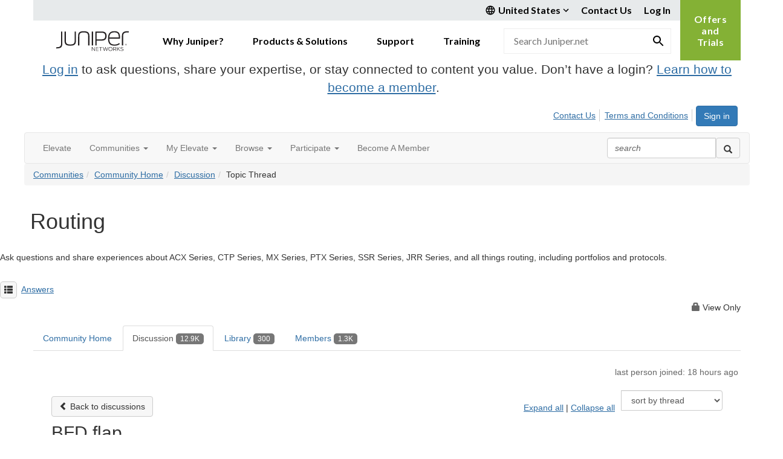

--- FILE ---
content_type: text/html; charset=utf-8
request_url: https://community.juniper.net/discussion/bfd-flap?ReturnUrl=%2Fcommunities%2Fcommunity-home%2Fdigestviewer%3FMessageKey%3Dae5d0306-299e-4644-8506-c1ca805c99e8%26CommunityKey%3D18c17e96-c010-4653-84e4-f21341a8f208%26ReturnUrl%3D%252fanswers%252fcommunities%252fcommunity-home%252fdigestviewer%253fMessageKey%253d1b568baa-25a9-4fb4-8162-aab491e385ad%2526CommunityKey%253d18c17e96-c010-4653-84e4-f21341a8f208%2526ReturnUrl%253d%25252Fanswers%25252Fcommunities%25252Fcommunity-home%25252Fdigestviewer%25253FMessageKey%25253Dde870609-06b9-426f-83fe-d7e425a8b65c%252526CommunityKey%25253D18c17e96-c010-4653-84e4-f21341a8f208%252526ReturnUrl%25253D%2525252Fanswers%2525252Fcommunities%2525252Fcommunity-home%2525252Fdigestviewer%2525253Ftab%2525253Ddigestviewer%25252526CommunityKey%2525253D18c17e96-c010-4653-84e4-f21341a8f208
body_size: 228758
content:


<!DOCTYPE html>
<html lang="en">
<head id="Head1"><meta name="viewport" content="width=device-width, initial-scale=1.0" /><meta http-equiv="X-UA-Compatible" content="IE=edge" /><title>
	BFD flap | Routing
</title><meta name="KEYWORDS" content="EMAIL, DISCUSSION, LIST, EMAIL LIST, LISTSERV, LIST SERV, LIST SERVER, FORUM, THREADED DISCUSSION" /><meta name='audience' content='ALL' /><meta name='rating' content='General' /><meta name='distribution' content='Global, Worldwide' /><meta name='copyright' content='Higher Logic, LLC' /><meta name='content-language' content='EN' /><meta name='referrer' content='strict-origin-when-cross-origin' /><meta name="google-site-verification" content="7cNyU2LCGSJgBXrjGTF2G-CalXo2PXNvZNJR6iF0z34">
<link rel="shortcut icon" href="https://www.juniper.net/favicon.ico"><link href='https://community.juniper.net/discussion/bfd-flap' rel='canonical' /><link rel='SHORTCUT ICON' href='https://higherlogicdownload.s3.amazonaws.com/JUNIPER/408c9b7a-bee4-4bc8-8751-68fe11d01b6a/UploadedImages/juniper.ico' type='image/ico' /><link href='https://d2x5ku95bkycr3.cloudfront.net/HigherLogic/Font-Awesome/6.4.2-pro/css/all.min.css' type='text/css' rel='stylesheet' /><link rel="stylesheet" href="https://cdnjs.cloudflare.com/ajax/libs/prism/1.24.1/themes/prism.min.css" integrity="sha512-tN7Ec6zAFaVSG3TpNAKtk4DOHNpSwKHxxrsiw4GHKESGPs5njn/0sMCUMl2svV4wo4BK/rCP7juYz+zx+l6oeQ==" crossorigin="anonymous" referrerpolicy="no-referrer" /><link href='https://d2x5ku95bkycr3.cloudfront.net/HigherLogic/bootstrap/3.4.1/css/bootstrap.min.css' rel='stylesheet' /><link type='text/css' rel='stylesheet' href='https://d3uf7shreuzboy.cloudfront.net/WebRoot/stable/Desktop/Bundles/Desktop_bundle.min.339fbc5a533c58b3fed8d31bf771f1b7fc5ebc6d.hash.css'/><link href='https://d2x5ku95bkycr3.cloudfront.net/HigherLogic/jquery/jquery-ui-1.13.3.min.css' type='text/css' rel='stylesheet' /><link href='https://d132x6oi8ychic.cloudfront.net/higherlogic/microsite/generatecss/bc2fa343-ccd2-4775-884a-f1ad10dc9457/d113dfa4-a8ac-43ae-80a5-d2d034684850/638991611393430000/34' type='text/css' rel='stylesheet' /><link type='text/css' rel='stylesheet' href='https://fonts.googleapis.com/css2?family=Lato:wght@400;700&display=swap' /><link type='text/css' rel='stylesheet' href='https://cdn.jsdelivr.net/jquery.slick/1.6.0/slick.css' /><link type='text/css' rel='stylesheet' href='https://cdn.jsdelivr.net/jquery.slick/1.6.0/slick-theme.css' /><script type='text/javascript' src='https://d2x5ku95bkycr3.cloudfront.net/HigherLogic/JavaScript/promise-fetch-polyfill.js'></script><script type='text/javascript' src='https://d2x5ku95bkycr3.cloudfront.net/HigherLogic/JavaScript/systemjs/3.1.6/system.min.js'></script><script type='systemjs-importmap' src='/HigherLogic/JavaScript/importmapping-cdn.json?638996428039080280'></script><script type='text/javascript' src='https://d2x5ku95bkycr3.cloudfront.net/HigherLogic/jquery/jquery-3.7.1.min.js'></script><script src='https://d2x5ku95bkycr3.cloudfront.net/HigherLogic/jquery/jquery-migrate-3.4.1.min.js'></script><script type='text/javascript' src='https://d2x5ku95bkycr3.cloudfront.net/HigherLogic/jquery/jquery-ui-1.13.3.min.js'></script>
                <script>
                    window.i18nConfig = {
                        initialLanguage: 'en',
                        i18nPaths: {"en":"https://d3uf7shreuzboy.cloudfront.net/WebRoot/stable/i18n/en.c0ef2d25.json","fr":"https://d3uf7shreuzboy.cloudfront.net/WebRoot/stable/i18n/fr.f36c90da.json","es":"https://d3uf7shreuzboy.cloudfront.net/WebRoot/stable/i18n/es.c5a46417.json"}
                    };
                </script><script src='https://d3uf7shreuzboy.cloudfront.net/WebRoot/stable/i18n/index.1eeafcd0.js'></script><script src='https://d2x5ku95bkycr3.cloudfront.net/HigherLogic/bootstrap/3.4.1/js/bootstrap.min.js'></script><script type='text/javascript'>var higherlogic_crestApi_origin = 'https://api.connectedcommunity.org'</script><script type='text/javascript' src='/HigherLogic/CORS/easyXDM/easyXDM.Min.js'></script><script src="https://cdnjs.cloudflare.com/ajax/libs/prism/1.24.1/prism.min.js" integrity="sha512-axJX7DJduStuBB8ePC8ryGzacZPr3rdLaIDZitiEgWWk2gsXxEFlm4UW0iNzj2h3wp5mOylgHAzBzM4nRSvTZA==" crossorigin="anonymous" referrerpolicy="no-referrer"></script><script src="https://cdnjs.cloudflare.com/ajax/libs/prism/1.24.1/plugins/autoloader/prism-autoloader.min.js" integrity="sha512-xCfKr8zIONbip3Q1XG/u5x40hoJ0/DtP1bxyMEi0GWzUFoUffE+Dfw1Br8j55RRt9qG7bGKsh+4tSb1CvFHPSA==" crossorigin="anonymous" referrerpolicy="no-referrer"></script><script type='text/javascript' src='https://d3uf7shreuzboy.cloudfront.net/WebRoot/stable/Desktop/Bundles/Desktop_bundle.min.b0d0abcf378b2a9e910671e4a5290886d7ac8c74.hash.js'></script><script type='text/javascript' src='https://use.fortawesome.com/863ec992.js'></script><script type='text/javascript' src='https://cdn.jsdelivr.net/jquery.slick/1.6.0/slick.min.js'></script><script type='text/javascript' src='https://use.fortawesome.com/4401ef9f.js'></script><script>window.CDN_PATH = 'https://d3uf7shreuzboy.cloudfront.net'</script><script>var filestackUrl = 'https://static.filestackapi.com/filestack-js/3.28.0/filestack.min.js'; var filestackUrlIE11 = 'https://d2x5ku95bkycr3.cloudfront.net/HigherLogic/JavaScript/filestack.ie11.min.js';</script><style type="text/css">
	/* <![CDATA[ */
	#AuxMenu img.icon { border-style:none;vertical-align:middle; }
	#AuxMenu img.separator { border-style:none;display:block; }
	#AuxMenu img.horizontal-separator { border-style:none;vertical-align:middle; }
	#AuxMenu ul { list-style:none;margin:0;padding:0;width:auto; }
	#AuxMenu ul.dynamic { z-index:1; }
	#AuxMenu a { text-decoration:none;white-space:nowrap;display:block; }
	#AuxMenu a.static { text-decoration:none;border-style:none;padding-left:0.15em;padding-right:0.15em; }
	#AuxMenu a.popout { background-image:url("/WebResource.axd?d=YAYach_zykzn7tRotFpEUgPlvN25-AwycxEIjFDZ4m5BRIFQDThAlvp_G2ERKBugn674TQXARNvINMZnkR_lMszpKwbACtRUoQnkiIVmeEk1&t=638628063619783110");background-repeat:no-repeat;background-position:right center;padding-right:14px; }
	/* ]]> */
</style><meta name="description" content="I have the following :Anyone can shed some light on what Control Detection Time Expired ? it seems the timestamp does not show any delay.thanks !!" /></head>
<body class="bodyBackground  viewthread interior  ">
	
	
    
    

	
	

	

	<div id="MPOuterMost" class="container full">
		<form method="post" action="./bfd-flap?ReturnUrl=%2fcommunities%2fcommunity-home%2fdigestviewer%3fMessageKey%3dae5d0306-299e-4644-8506-c1ca805c99e8%26CommunityKey%3d18c17e96-c010-4653-84e4-f21341a8f208%26ReturnUrl%3d%252fanswers%252fcommunities%252fcommunity-home%252fdigestviewer%253fMessageKey%253d1b568baa-25a9-4fb4-8162-aab491e385ad%2526CommunityKey%253d18c17e96-c010-4653-84e4-f21341a8f208%2526ReturnUrl%253d%25252Fanswers%25252Fcommunities%25252Fcommunity-home%25252Fdigestviewer%25253FMessageKey%25253Dde870609-06b9-426f-83fe-d7e425a8b65c%252526CommunityKey%25253D18c17e96-c010-4653-84e4-f21341a8f208%252526ReturnUrl%25253D%2525252Fanswers%2525252Fcommunities%2525252Fcommunity-home%2525252Fdigestviewer%2525253Ftab%2525253Ddigestviewer%25252526CommunityKey%2525253D18c17e96-c010-4653-84e4-f21341a8f208" onsubmit="javascript:return WebForm_OnSubmit();" id="MasterPageForm" class="form">
<div class="aspNetHidden">
<input type="hidden" name="ScriptManager1_TSM" id="ScriptManager1_TSM" value="" />
<input type="hidden" name="StyleSheetManager1_TSSM" id="StyleSheetManager1_TSSM" value="" />
<input type="hidden" name="__EVENTTARGET" id="__EVENTTARGET" value="" />
<input type="hidden" name="__EVENTARGUMENT" id="__EVENTARGUMENT" value="" />
<input type="hidden" name="__LASTFOCUS" id="__LASTFOCUS" value="" />
<input type="hidden" name="__VIEWSTATE" id="__VIEWSTATE" value="CfDJ8JEeYMBcyppAjyU+qyW/thR21w5+3Gl+iN02L/LPwbweDpY/oFgKDHFmJZFVWBnoprtQqPO1Y5Zu580bhXKRux2rGtnH/qGf/MmK9uankESF8aPj7Y9Ba4gjTjzZ0J+ZUF9EP0ngjhK8ga36EvHAOuyVAjpozcNjbqfBWFYSCfNgwxw6BTkYWYB/KvyZ60bj6jwqpgKAkcK1yGkv3WNtGDqc+2y0UwDVwFW/l+9Cir9KG4Vl+EAb6/BrcsEcAFQ8PO1zvvH7ruNhUVhvWWSyEKxEk8yHWXV9a55q/yNzFoivbsaNhdA50CFQGoAgAQKQdxW5sgFkUpTEfkeHUvGAK2yLM1gClgB1E7FPvh8Zd2Vup2vSHc4eC/[base64]/Pis+/btl2b32AWP3+ot8szeeoqXr9R9OhfG/1q4qSWQOCfgeR2Y/[base64]/FUQzQJ2pBqZ5glqGJaH1/HjpEv6iTqPOXa3yr4BkKggWbtNV7AGSL5XlrEvj2wg1kbcMpzZyQkBTDaToARWlnqXGrvYQhcJNfg8YW/8Q8Cr/RXrOKymjSCw/sBvJTgb/B0mJ58xNzX4q9bw6fc4RtYyXRsyeMoW3QqxnLkMl3/[base64]/F8QsCKNxIY/w1cZQ1y5BWq2vmo3XpL4ge4BqBsGM6PXR+ZHo/XjU0WmxkXbdiDvUgHdj0CZjS3iW8NlYP6Gy2p2Gv0Et11uLDB17v4RCNY42MyFXtHsgEAEyNz4Ne9/G9Cd1LlrwP6E4TLIrvTrKAUkU+tM3OFLibVOPcMFrNmGL2LfGsQLbFtg9WIPYSecwqAQKOrERKDIkewc8ykEfxf1LTObF4l+NarAk7j2f26U+Xo1OPEficPr+KM0NePkdywV3L0ut/GHrnc3/[base64]/Qbco7B7wM8fsf7Kvc8qnRbGgIm4+iTypAhMtH7KaueaxwRrYXCsEBCAeDkAGO5fogiuB7RGT3u1GC8JWAlTvo9FvQb/+czplILtN+uXb6z/p2oXyLfC2Bu+AhXJmhTH9DdL+7OY1lJa90I5+aW5trRht7zAAae5bneYJ1mlBsNO/PaMm+twUg+fFu+ZUPqkYkuhrqeGUFwEbbJp/1zqeEi0O2/pyP6E7Gm3DwYmlz+9hHsq4w+DI2hSVefKuGtNXFbAR/ATMPNOaCtMiWTVYCgiybeEfxPzvLM0ZI/DeyyAcMcu0iYUtqr9OU91Vs90BjazE1tZXH83Bx/dldHpRPhrNbM6yWm2MBA6VoNrayMQDU7jfzk2lGE8v/aPiw9rkafRc4uccNLc7iol7bXrPa9UT1bmlUumpFEN1mlsAbqe0aiIvGREKvW1YBWPVFI6cPNVd6Lb2wvY2AUvQy+gZdSFWcxL6rUYUwsG8MAcUoy7hfcMNhx0vRP4Ihf5R1Mby/TndbR4UdQgD8kwnjivdFoNIIiNJl2PfykjSrWj+oKRiG6R5MZ6zS68iWjAWD/gyVBN5S6kAp3JPl1he/bdfJv7hn6FO9XxSi4m21gHNK+vXo47pPGgf4u35kzIIwrvJau4+BusEtWuaoK276IbvyTvmSxQbzS7NPtlGSy4NJHw8SvOCpIKHINY6uB7kzr0g54o40NcondCddV65YpiTY/4xQtiyL3DLlX0d+9sRltdyLbygR37yB0s2GwOgLctj4Pu5llJvMKoTr919cfYEWhzYjVIe4LHCZtHGVRsEwKhV1yo4yJF0iYcTI95IEfsKyHPy/AuLxCZfHBPlkbb73WR1pOksFENvV0G/1OoibUNmtywCFWhZtFETqiT66ieBlDv+TWPN7CT1kTW9z1+XtgwJvDMnrBXpEGC+vj8ZKYhPAxxseiCGX+0fo9jPywbl03qWvbHClr0ayiu/4sETFN4+UkYsyb429rnSBLqqChtcW4T+yG9SnncZvCv6sQGRM2fxDO6azDoDiBoYa2KIOUwep8fEK7dJTFU50NmOBsqHUDnzD67h9U+9dXvUkTBePT/F2TgtPnRi72Etc6GzcjpW8DUhFuJ0NBj0IdYDxSi1r3y7nhdqUQGnd56VCZ2/qgHke5I3CTHmO4SuUeN8phxsFY2mtAHhh4HT5UGVF5h0ZbfE1jjwiO0/ODiC1hxncJ15iXuACg1ESepT5q8/mNN+gn84PWx86aKE0rw3AcqAOMg2z1MBox63cRAMulCGW3m3sgJgS4UA0EvrIU31UTJELuqLuHMp9rGzlpBjnGs/0QNwOaLiV3JkCAZkYWJez2h88kXsPrHkFMFg0O6MfpEwF79eHKnIYWtUmbu7u+Bue0Fn+ILSQkzUWPYn+nkYZpQ2ylrkBtcX6VCglzTrjRA2+tR3zxV/I/ptTdPcrJii3svD/PFwkCtNcGOoKTtdDfXkUioTiYL22J18xT8Jlkbl8GlF394LMRpYxm6VYgGr8mPHyLeGHchXUv65XVENThOqDW65uRseqgWq3lh44oPCeXcAfAulpCMw87fO+bbM83SrzAlXxiM5qW7LHUPhape6S6c+vgN9df8ZDswapEFULhiHcRzJPGPjtPEmTqMWbX/JhabVFzeF0fzCyyCUglvkAaM75+lWBYXGfDmrHFeYQDQJcaffe8zdlPORFDC0SNW/PfFBNmxt5PT4LMIt/Zulyn5XQ3oGNRGDmKCZQUE3Eqm+3FOvPAhIHTT8S+8TZM8MEt0DhpdV3/mpIwBPbmdUO9XWLxShYXMJ4SiB9GZgMkKI8lXgB4ewKSCiVqeSHUiPH0Bd+10FpXH5LKgBttn0mo6d3HAS4bhTgk046zaPAZYPcVkR5ysM/bQbpjIAnF3dS/I2BgH7fW54MWVmt+vwQhtWdtXjAgVllmLX/iDCPewNJ8u+wTuguXmUnE9e7r46yENmfnGZMbwLF6srOp+Olkd+MGwwE9S8rWEyvfA7eWXIz9uRVi5YqzUEwWyBz9dll6oP7LvNpQTrZ+vn7OBlnBQDTyyWnZzyvsENXQ1maekdybbvb4kkD1dTs5l04zS3h9Eo/mr2Nea/ftyByDPS/5JFR8G16JHidUmo2TEn/7Q3PQeIghgMrrimOQGdmwox2Q0rXCj1eCVN9gqIrL9pHVRuWwkIlGeQPNg2sKnhmAgYJ+vEJv4PLQPOZfK6FNTvkra7u761gdKebaiIpWsa3nGqY6vSp4ToyKXvGN85MR7YJXAay9GamtlWFEqN2qkqZg0wd+/SLlzYB2O/g6yYc/zZVyD2VhQa5JinRPh5qwHbzuN9twxMmrdYeb53ens9Be2nuJvXmPwA1rCA7a5TIeAkXn6fX7duT5O81UOzQsKMuFhx+qesmxiKpG/uU/Lukg5Khj12wHzix3cDLuNqZrgdOrClXawJEsjth+ZijLThmkv1ZDm1boODodhro0bkFv69cAIsoVDHpiN8SvPIMO5/EHFzfAXxNX/mDZcxkW9jhumGcJsfcn16PW2whaAkEvU2bdVyFNqmFl/zUkRMnSmVCSIGdJAQNBbNc8NTQ8OPhI0AFoK9QxNP0SHmohgFw42vTUJ3ne2MLTASxr0X2a2yv/QWYSl3c61RJMzStIA25Z9f7Qzcqrp7z3gVN6nx8DysRFI7MUQav8DIQMZATCAA2K7zOfSUqn25T8HrWsEJnlF/3WtfcFZzNLO0WPDBJ5b6N2NZEl2Irj8JXUBPajpC1vRwTU2Dsc8/jtSAXszFq0aNZsbUYKi3uXs5ut9IEvzRVxdmAfo+xQF8+BYS1fWHVV4X5oQbPWpxUb6NCengwqYJ29k6nd9PgIKwR3Qx8iSOBTpxQAnFC3qyyC9A3dIU8Rh8RTT+P3QUn8hzhNlm7WwEmwg/[base64]/sMngzCiHcj/zSWM942XWU/dH0ON8C6vREJQP1zGYQ7ddDZV3F6znrJMUAox/qT7vhclvx1gTFZUcAfxlSmyd9E4P/qGKZcrg4QX1gqakgfeYsfAQ5828F00uu57Np4XExXbRxfDGi0No1gDId4key5Es8CtvWkhgBlXkIGcsEhIGXwMW8VM7oK+zSwCr0lMTQvjlc57zsIUYAQkUL8oHa38T2WI8kPIJJmYT51T6tuD0Xr7rSabVOtp1/7J1EaGDADLQwENDeRS6hDGHWhjrvppS9e2d64bgwYut55rHTyj/INYcD4+H8qMMiMDeqhP62TSJM9wHePKGP4pQAJ7gLm8Fd5uzz/dQzJImJpsIp8NkPRbuTsqMpGzkdpV3NCzALgMPCCRuo4uSGZG1N6R7PUZg8/6bOAYHXhtkmYJ+c5s5YJ4q5apohPR/Q22+JBtOrVqYqYpSDMExFZ4T1hDLS19rAaCji3gtR9ezyqwUKeJ6d3tyBOK+g+vAHMg0XFlSvVm0lE/vLo32HjWLO4LE9IcbqE5Ufxcl7Yt7Mjd8XlKzG4vXscg+U9Oa4HnaXm0HG+gVIWuiMVFCtTycK94YAGw+44nc92bC0bZiIYo4ccwDQq8sYe1o3n+WbdozdAlT1Ds1NdwLG8XOR4v/fU9XR2QsAzw1As4Xey+GKlgsXaSa2vnQZPC0bg2RCX0kJQOh3OFJwuhKb9H/t5FWQW6IkFBkVj+5qUT1A2q3mmo2m5G6P63K8YD9iybFkJDnxV9Nys81Mq7B+ys05114uWsdU/sbyvMAbAl9XsYlU0C1rMEvagHuEnzPaDzrcHn/wBe4J5LtvS+AkcWilcFDyP3KtgZlnrqmNpIt2Bv7NWaygIJ63Guivsn0rUOH3eWgdsU05a3yyxc4FEh3Y91zHbidKMZ3w4FhSAodOL+aQrgTpkOxBjPhFTrWbGii58UoQz2CBKOZNjhHrU5OGXs5Q28klK8Q/A5DUvEjW+511/SnN1vxQSECM1e6r49anJ3bMYvXobTLLOO9rPhUpvNkfSwUfCbPrVovf9mmi3/Y9JuSIare4ZvVyrRlXLQF/khiDYbUlJrUeRjQLlffX862AgYla9/Ys1R6cd77qZvcEGEBhkLZ7E9AWp9Gyo4SljrQmDX1le1tZB6oJv3sc6l0YLkm4C+CN0/[base64]/rlzi0/UD1UkPsvQB8y1bB+HBnpCudnHTS7BGswIQ8EFwQ8kMUkypyLcyJ79k/FW4QzVHmzrDS/0FQ0rd4b1XF5HGIDGyEF9xd9P0gSifRcn4XTM4ZP2w4TAhVCs0CCcS5N4b5moW0xKEvmUSUn+hCp3t8QBxRSoBkqXOx2RciCeP3toCPLq5T8N09e9m6NiPhY6C3Txk/5gPVYCUTTBLuy0D9KVu52lik7388zZoCpm1i43JtkXGqhVedO/P6L3HEDO2txYFpFQcpj3+oAHeSWgzjx0ztt+8Qw3q22Pz3Ot3Ei7ARM5WIqGlUbGAVkgkCH3v4pX7Ea5hFXEwX6y6jMCFka8HYJOtVFcT+tolbv2GhaizmYN3JsI0q2ynKBsfBo5T8CyzEP3aJYvO3wwwoRpTG5TzM/V14Nik4yKg0ffTCZFj34muTv+ppgaUK1nByWYHBRp1h9MjRBkvWxPv902NGz8Y2eCxO7wgU3yQ+l4z239xy0lYibxalvdrvPBizMM79tIWRipLftjuehtD2VX1LBOSoL/ytKdEZUMccK1FMLM6o12FmcRWXpVTafoTcze2U2OSfuMOWBJSc0UnApQD7IBgLwgLz3vHSYbvwXtXkbF6rbPtUe1cEkyZb0UhMAaXD9Vvh7+9YqAFJpZIaYmKw/efM0tQhcttN6xkw0qiZ4qkSKqGJn2/rnlHemPj/odqMjpfhl80tcBob3K9LNmJYt3tXTFz6V89P5IGKO9fk68hUc/[base64]/+qLxbr/VPXQVHUX5UIy4ylCwQR7qWmxMKCSY2RKZ+aZ/GFpTOV+moejZ0vsTfyJ4Vc+IL8xqCalcF+RP4XcoQevZJFVKfCAPJjPA15ZykOSQh6p1lsCfprDGVN5zdV180dvr29c7Qidbfab9ZgGIR/jMOGOSU7tE6OPhgzfWgB6FiZZJbtu7d2w+kJVpldzQfSwMwtmyjYnRASjK1Ifj++iM0CxWB8uBQdNJB+q1gEeBO0aSri6KIrCp/7km0pYHGK5XkdatyGwWh6QKORc2UlQCJfZRU8vsi0wWZbGIVmekI5SXu6SnnluoKSU7pBBcE0N1IMibBD/[base64]/xYpDlO1duno7q6/UsrAEqOkiSzQPSJM/T7otpF+haS4altQnAXgSuIFpFa5l6E7tp17vaNGLbM9aOD8/rWfWGqEHJkjoX777S6qdYyJ5JKudXqIwTU5HplhNN3Rtr0MTGSrO11QuHV04l2xEBR2nfY0X/cpVojycsKzvCLYgH2+CGendv+MlViBFK5A+6WOcSn8aOAvhpI/w1HvXoCFCksyIg8zduEurcgb6pXkCxnum9kHP+s51Li5l952mGyVCWW1Y1w3RaIGXUuPQFYtkeTmoOoSyH7rYl/W7qffI54gpeZ8l6vOunR6e5NO6CTwLPJSmGpf2z9q5wtFiM8HjIz3tpc4ZnodBxCV/YxQXzaY5SfpVlm618VewMGe1bvSB/[base64]/54UxsQluhJv8SX6sFPHo1uZgHGb/[base64]/w4ZEEEfVlgRAUeqSvLBfFHrToCP54gBIXEf/GYQxh1WSYJGnxEAV4ltcBFjDA4wCE6w8gLaeEWyNXt5XzjDXjg5HvMTL/e6SPcq/yaLiMlozmOxyrrMgKYjHvJmTY12M/0KPTCSND7Ptkv6g3e2Mevurzho8g+ElZAU9tT8QC9fMlxM40H8EHRtdQ9EtMAwLhyGICjgVEyRTu0vwN58JX/CLB1qCKcCe1/d8xv7cDpfHC5Sa4f9BBGBLz+nsbC/[base64]/5Rovqw1uKLLp/kmiXgGlKu/KNG7Y4E4CI6KixsfeY57qjEi6K6jofaz8hx15+XfMZgFXnDeE5B1p6Hw/xSTJyErwsGcTf0AxkM82FYqoOdjcr0rg0JJWbnlL5KmP35qay9ZK82Qe/Yrq//VLES8IV66wF1O8MnXQI+A0EjuleHvHeB98oTzwahfUznzN92h1dCraDa5mm87josSm25Wn84G8jNWVmbSLtkGCA0UrZRCpbMO755yAZdmLrbRXxoYwwYkFxAqU/oHxTf+kC1Tc1An3SPUz/0PSNPvYS6RcfD2oM35fx5rl5qltM/MJ30JhSNlcsurW/NakgqT3lebdlkwPPZvnO8JX1An8HM88xaKeql8OTxpRDWypP1pZQk9EmKsZ39mubiG3ZtSG0OTweRcfrUyJfbCNvPjLQXjYgrPE2pfDta0gP8GpGA+i8I2BsNglD9D5xdkhPPIqK/1A9MW8ZBKjqAHivCD8Qo1zERGWFJTENqrozfD4vAiQ86Jn55Gmumd8M4ETUlRmRMFMK5IPMH0By4f6Ioq+2zKmefiKgnk2P+PlzxQuPCprSAte4EtKuKBK+T2JFAtpIM3l9tfk/eoRT3EG24pd63ICCUvJLIzpb34MiDvBqJddZyT/yS0Ucc3pBnaoQLAVRTcP7jBKYYUfPqMdFcPAOuoo4F3mXmvTw8ObkgLVpmdDzYTiwVU3mym8WxVVzLIFFA4kC7439lMxDuziKSASb115UdtrQ8f/Ytim1/xdov6XejyZWTAlRxOkaSyxiCRExoYQ6UIxtKJ8j6Nl86hOkshwxZP9ZK1pVb+osMKcK9dF1Spj5MfUKiLKdFrjh0ihq6pZTTC1aq4SHQpxPFIkr3FOy7NaVWDEq2++idQ4KBZ/1v3hgwqTufmKuxCuCwMC8fuXjzkPTJEh6gCWGlRRasxeOXPSnYSGfbbhsV/xLxHRKSIwxPiTMjswjGNZoBIa9JNIaAsH8ad2T6XElhq/rgAV8AlE+EAyqn+yc45xxlmsGkxO2ROJOSPURb45l5QSb5cEzuuMNn0LmnU7AmsqwxCUrN7C4aSD5ys5/BLzd7aheeRJOzP9eLsrTg/TLRDJUUINMgTFmDL2ja4aT0ODm4CNnRknUosvN2C6GHtqgco2yRhWH/WJGrMJnk16h45b+OXf5bNQAoBd1T42q4jd1lAtGFFGrp5WTspaurZ/FpL+0XReqbbiD2q9NPNk8PlXCwSyVTyuAH6HOEY4FEWFviwcSRsIWNzI704GbdLIGdKlEUO0CSs67Q3LnwwIOLURVDXWa302suqglQGRyQ4D1m7xQpsCFTam/e7LbbjZ7OzSallLGXLKvt74LEhhsCQsgWIMXERTcO+1fz63QDEr9tdpCDUd79SkTCi7413YnYh/z1LaHc3ONk/zuGcMlfExZg7+IUuM0xkCGUx0lXjHceUXmWwM4E3MsOYFQZDQFQoapsbqk1owTHOJb5rOId9ew49k7w4UFyaKPDCND4VEhEP3Wueyi3c/zGyN6eU7Nps0QQxcti9hDm+tIboRa4MtDpm+NzDfMiW+RXW5Cqbb6qhlvL8POthjoL9uP9Ob6YXCu57HiqYZeT/yEFPU9w2kf2kTT0HO+xCAJaBvmrI50HKMNWCBG5+H86HP8PGblkkedSuoE+CsGi5/AgECFAKCHIbxGApVbpvuNTT73xWa0EpySCBM+B7ffxZqSTIHD5Z1Tr3R0bf65GS5qRGFTxs56qxPySQCaymodWSCPNPhWO3VB7b509LpaPUqZ9hLagqr7P21BsA2r52WN+lkPmQr/[base64]/2fTvdRU8znt9CggRBWRUTkTDuKH9NbgpdYhaFry23mw69yMhAZWnpUdm1Qk37M0lJo423aZNU91oqnen5pKeuHuDvlCv3Ilwp60cyfZIVPWusFboEhMlySusAQG3wTcQrIpE3vAtRmu1029YtCDgZfI6A25fnE6tu+Y/ribSTGx4y9xuWYWR2B+mfLPwWTT3giqGp/cFQAo0t9OUPFWEb3bNaPrgKr579gK7+kWIzDCVMqqSwrYTPFLiSCCm7dbOpADFEoJqndbsXXGOMeBYH5PCQErPUYEbRZD7KbrvDVmXPNUv+MhDYo9GWb/yr/VdhVELK/TEaRnG9qXGrG4zB0wYbPhpv0PwS79iYoIpepjyPckXi463YTcg84No6KRGtrJp8X+heZAAEbnCnynl2cFvcgvP9WR/IrMUTVqsHFUPDLXH/+X91/wFbIFE7TRntAH4yUdfuMqTU/ZfxPQkZa6GRaNT/h6FgmrYxj30vxBi6gJeXyPJ4bw8OhFPdVOVTRSZm0F64eD47CxP2v5zDJsO8yJnVlDVrkqgbZvNZCueKQQhA63gAKYi0tMf9JZb1O5WBerKe4Pmnj+WVLfLsUTzH+BFjHzOI0xmOJzexbf4KmDqTHSJmOFkZ/72xots8AVGNRG5vDFFfcNq4+GoazFM9tyJqfup1uS19VsIYhNpA7KKfSZZl3tM4xFKkKd7Gn2MKMDoZFBQdoCZLwBn+4TTS8dujTzLypNvUrO4iTp3LPWKT4ry03xaJDmxuiSmoiWVoUnSIwYGW9tBvYNYeaOMEQWmWaHQZ3QRI5ap8tJV/qV2vvQVybFFXWpqO5f6v1CoJ1Z6p5UeRhIMc00OOnLrhKpA+Zl4OozIblDrdE+qZSTY0BL4SoYR2NCZhoJQe5eV6M9nb/Yg5iNVoTqx+kUExW6nnTBCynsqJqJKbX/1o0glABNgdeQHFRRMqOBoL+YkR3Aa5X2jHqqWL8xqbukiBg3Vogm9ZK4zxAbPbp100Mi5Ap0sqZVl+F65SSYuto8kiSFsmumdenJiFjgb91QTS2Zj+cvAr1Klyxdlak7u0KzzMbVibgmLreqwHPpJaeyaVi08USuSsXGZ4/eeox9RTaeGU8uYxxp6gkUB53pdkiz+LUq+ql/9BaK4p6Wojrobnm/MbOY1YqF76paUYW0wy8XASFQ6xSPG8CDmckw6EZvAWXp3pcuT4G3hIGdZHSg68/JGMFt1iVIopqXI2grAZ62ampJVg02NOKy/56m/aksreG7XP0gKRSsm81O8Hr0wKp72bP07uX/R9E/cl0s8F4UlymAGoLUJkFj781SG2pQSLc2bXAwy/Ykp+l9CBv6e/wN3df3D81OgKHrImoH2d7+c+0MFw/LjKZ8OS7NmdKf8INzhNTzwzSjS/tQrPjbye3UFHcx10JFrLx4tlu/mdQBhiKkkwty6ki2DxbQjj8V/aKJJ5KpAbuWkUgL3GRalGxSTlQaG7SGJiR2DhRb8ZhRWhdawNX5zeoJ8NQx5J9AY0aavWuV9MfNEfAzCv4lH71MNXSxyE4A3YIZnp/PU+aRY2zHNtbZVqOdi6OfZllQHXVKMyAWyPmbukkTL/6iGb1awTVVVxmHt4wHQrgaLqZIKRdoj0wBgH3KukMPUuGcZ6+m3z1Z1l/jZkH9irecYiovmlpJJYmSY8IBYt8NyqJvJ2UPl6bGWKqE1JQ8qISRPaZKBtt2ahK7OCbOZ28XwxdIeqOkwQyR9dR08bwxBkGtJQYudAnwTiJv8kCMqtz80fARKmXtM313/[base64]/BmXP/Hs3A4QCkCZAUIE84RRt75JrC2DiDvHGrkhsg5Fdd1HJ30MeG+UFk0OaSLKgBX6MnyP+gyyeuZNEKxxQ7poL8MuNqfd8DOq4UWoiEZeIi8rxf7mBOis4RCxP6rXJGGLLOKlUql3mwzue6ITYjNdQZFsfNH/SXLbEDmUdwCv8u4zVh/[base64]/LWhxDN2ZVFZvoAnGun7oaMX400T2PwN/wufySEob3HbbI0eDx32Us2xxhYOH/Xg6bLjvaBA3xoMGjIbceYQPVOVMLiKEJ0g7EZdovRk6s7qihxlpREjMa+6jkO6wN+z4sadgeJTLJ1NrxzwqEQY2NeAQ0QFpJSnDsb0mr/aItIzIFyS23GM/bF6Q3YA2itmd90z5AuCceGKWDpodxGKDmQ1PKIMnKZgEuMiOUsTr3FMcFB6rv31to6f/0fabpVhDbkS+iqik+1RG3vkxFimCSyBHZeb5/O5kVPF9/QRKzUfI00qDEmKz9NEsjPz+0vkLI58c3jv8OOUN9CsXhYd7g0ZO7hG4v5D6GsYMxundB1Ms+acgc/ha6qYfqULmIsbSer88J+ABQ8CUsM89QQcmA/IQqQPZYa3VGam1XQEUS+wIgnsxVu4Bzcz5F4wa92cm72K32Qpr6LFVIzrDv+U23QntL1c3zJn5Q/o7+63EEjr5/IJ8TgJdyWziBfY1wPBP7vROSqWrnpJHcSbruKk1sv/[base64]/sKZXSFDF5ej+aVP5H1qhigdc4L6YgD5rVTuJqcISSE060paB8b8juOprgZ33Wf44nDz3BHTZYE6JkNSAtu7ojlAtWYEHiWP/ISh84qMLWJwFdJOzbF/5paYhHOIUAxKwoDDZtBjpGOB3EgiiztxIrXfCZSzqtLq9fFWDn7D7ikk8RKKKEOhqZUO/+mWaJWrDuM3kcrqkGT+dpSl0Wdks2YG4oxeW8I3K9Oai4i8mrVWX/R3HrANnN3Nz33iZQAuKQzJ9my5kD0ogmbrm29BeGPlCZRBTS0GWSf8mkzGZzaA6Uy/X2AEmLlNYlH5FShPWYDkMT/19pY2jmmOPuU0z9T1VyTz9KmB9ev8xBrEs6AjNQStYpwZ9ClXHNkA815YarRPlxPQ5fBY2Ci+L3ZS93VSR7RuQPirvX6Xp0cWkubhqzToInnBnG6nwaJ9cCwG34RGXBWALAoaycutDODst3ntD4FWDL/BO2+uyTdds10G9KJlHZllbQEW0cVq/ZdmRZr36eu7z7fU4CvjhyXzswJ+2IDsm51n9JASoTCG48STXgk0aNR5kc83xm9+BOUFCC3iK9IqEbkEcLA+tW1I20oblxyBcTNqxPNhPTXII/Gg99O8trNRtu0u3SalTIJxLOlF7bgplOQW8E7d+9wrtQiIUeUmX329bFVtGyAYeKJ6VsbKPhm+jlK7sYuy9KTn7ejUvt4bg09fyXyfjNbfbqeyzYME6gWCtBNdgtPnfonkd+KPFu/[base64]/99Zp+b/pvDA/enR96vD4Xtb1/1g9amnFolUXkUPb54FfWLgUMN+BO+IH3WXIM1mDqfCQxQbU1pcrhMtqQN4kVWaLFH+dLGoy+qK+Si8G8uQ3BcMKyFH9HTuKh4+YU9cjtoJehrMIFzOGw23uOWG34sgzm/[base64]/m7Is38XZP3MNu19wR5LAJu71CFjRcaBqhR30x7eFnfA4+ElGaBHtN3bsmLAFnBkZG3aE/11vtjhpTAkwwHjE0ef036rx2nD9X5foT9/Rjah0VfhUlZgEb+/duoC2lj9tQ7CLzYs3urqVTbu72vxxz+ij2jCidWoEr9ND97IdygkTp96gtc9+MWWputhHEd7MUqhOm6K0DtV1fRy3ZMd5g6B4bxZ0j3vsBasJCc7a9xc3qzyWBx9NbLVBWc+Iq40DGRVcU6jGUCposZmABijkq4p3ueJogL1MiixUf8iRR9ryOSI/mLRteoKqkAk8jyVfuyPB8yy7hitbne7QcblExyt0NRkIArBKw6zsFoYUKsMXrwj1jHiWRrcWU+YVmcd0R0PzhZZrs5agxTDqXW24CB4tiwkt02DL1Q0kc2TUO7pNIsaz8LJJdAovPMEbSQVDNYkd3s/OYqaYywz39jWpsln6M/r6SxF0HPTqgWZw7xZ1rZe/LFUBgT0iJKw2ewx/tUc7XLNeGGlB7JWK7aD9TILO5+bPLQX3wxjXpXUoNjhuf+krTJnigBXNPwZvMk+65Wlw8tEytP8J27wxrpG8ryWyw9vOILNZf1IuwVtcLJDSbP1VNvN9D9e5aPI/Fc6Pkuu8DuaR2RSYDDzvyQUFa04IR8B8oBljf5OXAF12KSvHpcauTnmPlqM0ujDHitVHBERbbTLKhNOgu/uTzzegnvmsyxuwMvPgbEWUVgM3a6GvRg3v97M7dBkOPNOwaX/ToUA00SZGReMZIAnDMfGuK6s9SYN8R61zUWXY4XnfyeZYUXJTom+CTGxIm9oLQuGJgXbgn8LmUjpsPQfklaQ/ByG1Le4ZyyFapR4CQYWjzM0oh2gu2vTje4MLTNgPMy0aChEcODs+0TgL4o62Nwr80f+oDwZCLom6NTG3F3Tg2BHcWGkd/Crsu48SnfL6S56QaWJrn8wMFDVD8p/kNgTtWq4K2YLjAMdHIvc0Ma2VTIYNycL0swadEVCQlNsAwjV3ZyYaDd2hSxk0HyO5Drn4udc3gPkOleCwdfQ5mJ1Bi71VDV0V2Sq9X0b+UaoljL7SP/t3H5u2g1XF548fj50Orbm71tmCG6f4XTnIqiIpud2iNPByoCu5Dw1ZgXk/RPrIcRrPaY9oMAmM+MkWUxP5QpreGgapT6gZHdsIm0JkOxANfPTg+ZRh1Voa1XB1j43/5pDiCi6Jzv5rRiJtbx0d7BLE4sF7WtlDWZayKxIRpqMCsKT6jjfo7QXnYgAq1ICdZDfUmY8K+4NQTckhbkwRHWfM1vvtfnTiujgBlPBeFoEWbn1j5kg4LKLMY8RD0ufm5fY7UgjbfRVZTS93QUelIZjqSRCoha/+i512oZyth35cQzysp63XNRHq1KiKqQC5aoCNa6iQHXNOsST7q1+Z7VTFoK/Zt8UMfCCF1eLO+CSkM2nFSRK4KK/o0oRAbhghN7AF96KSV3yqow10OG/vnVhwePwNfOFpNZZiqEybgEfty0jWMbG1+CHGniyYadgUd17D5qLy0FBxx/Ozk52dbqK2GVoD1jz8FDtmZABS+V9Y2N1zpB/otMUhDcIFB3I8RHHON5qqJEJcCXZsuOFs8EBTjLdvOezhzZH1jlnw2QpPKrsoNR8fnB81JOVyQkEYvAbSU1IoqsmP+NsXm9RlxKJgxilXd3MiT6r9SOzFCDSTOP/u+oFEVm/OBlVA5IRc2V9LXUHEietqn1dJy5Yp25XfJ2ygblqAxaDhTs2g2X717u429TmiU/OavR9H1razpdut0v20fjEzn0OWT0DGbK+r82tKt+ai0ztwAOU1JvA1NwYjeiif31YV7JRNjVJrQLQuYhetiIa8D+VTfrjmPC3wlLnsd630lbDJ9T/X2/xrFQ0IbCnVUa/pfciKI2CWy9R2tunbeErEawEUtWPrz/HY0oHqGSVFI2mmRg5IYa37FUl7Wfabu8JtBsO/q4InOOFxonDuk3MFC5lpOpKds2qASBW/U6o/np0dLjd7NbQ/vIXJIeJr9+Q05TnAzyT+xA+NfwkIGx0luRYZK/t4W4wkuBcRHrY4rug1vi/1l/[base64]/ZzxjxGAKE6dj/EHd3Wip1TfMwW3uHqHgxQQiQi03DhZh9coGRECjppNqGTeYb2xHuSeLwOnK34VGjQfOA6eSickQoFtaFTGuvaKM+PPANyHN7/EnT69nYxWBh8zmPQremAr8MibyfejocuGvGiqF11fLCf+qPzhX609iT+UIoMP4BNQsEF3rHwMhQ0eyTSvRlmJ1hfHoZDA9B+VEIxQnyUG/UwfnHvtt0j8NIOqihCJ6gTJCXkeJWzm+qwKoSW+cKf4T0zybYSqT++YkY6PgXrJVd2r08hiCRuzBlQn/2907T+6JsqtZHegwfimYcFXdzh/4WEdXaQdgjAGxn0D2awFUsNRWTPWHyJQ05FPt3Ra331D2pV6HULoNk6WsbVJ/GTp29pCc6nb5MjSXh1VHOa/ZhN17bSsO0cqxKzr3//WfFq5JkXwVEAL/DkUlys1zoEUgi/aqCVEJCTlfgR/0A5abX/KQ4fFBlBriTc+UQEpaGnLJ8/hmy0dWMiwXkM6dLub2xEw5AFLS8PLVqzRRGnRpVLWngqavKFINDblo5tyiOjTX+iQP4qhOHyoXuhGqS/YawhcEUBX5j2FonF33SFySBnEMvfhTP3Efj8DihAyjoy5iUkiOqn89/9HPicHtXlM+8Hi+RkBydbiLxjxPSCDwBjAvQAqPa6aW4d+8I1ojxSjIWC/hoBsM0FWgIp3+LR8up0S8dkd323mSIPahHJUlMqNaZFKZ8/6N/MxoXclyb8wS4fLoWpT2k3X3rH4d35tftDpZ/nPuXcQcav0O48P6P4m0dRiuwRIPNyWwa4Bq3qpXaZEcSNXpuApU70yEjeERRC2uwbX7BJI7DTxQUB2X0ICctlq/fJwtg7fUrN20epXgowrKSC5Yeiae7ifuWzMowACIfMUg5gTk8WS6hc2dVUT7MYsvw/+QpkdMZxxWpD7EFQs7AyQygrTSpCrv4iQjgMHFtNeYPdV3tb5tZCcJjnaLMIqRSBH2MTdsU6nU0nZHM3Nj24YYQY8kILtwmG8cFIIaHIRuQjlcWtDYbcdhyDpAE/VB28Wp+Y9HTqjsizWRVe2fwALRdLudBQd6dpaG9A0hzMPioH8oLss5Cua0GqZcJR96UVvBj/j91nls5Y9p/odcnhCkmdcy/tCPzszH8Gx7KZOWssQowCQ+/4i+j6ahz2uPgLY9KF0KslqlWeJrQdX+u+NlKjmSTDjP7KQvyMaXfXnSjHPvUMtMqtUUt4aRF4zhuTseOWDtJoV085MUY47k5dzskFA/d4yaI787P/O63UAFiG58W7HBu+GJ1CvPdQATTmRKN8nyPIeREvIoMamPEW47R1mjTcy1GFalUdQZyRQf6szUeSD9IeLUu/IA4oN7QIP/CfBp4iP+OiBnwYvF6DcXqZPxIhXtig8GoJhTBKj9YQzmtTwf5B8e1KD67MAHaXchGDWl8rwgeiTk7You6rUpY+BHSkBOxaOH0NpzgYNxV50aspTAGUPNaJBiYvR2lfeES3XHg4k8ROcswrTN6q9pblaOfeJ1EDsFzBZfbKccJaJeY9hCO8p32/RVBpj352tsuYz9wapOJZpxT7NrsrFhe2+5FtKndpRyWx7I25k1Fqh51+n1KEHh2xeHqEnTnAYwEUYnrCWp/cE95kjjR9wfJY0ArK/AWrOxshCEpkOLFLlSBElD1riimn4wIQoRXcvJp+lQzWDSwuCj5iqa56Xkprs9biuBeA4VYGhmEQJJyn4K1++Gn5xFnPuokoNauzfBdsclB9szolJY+hPmTO1o5JRwIt7kNYokt4/0Ozfdb4PpPBhi3wr758tzOK/[base64]/P5YrseN1OuE07HG1FGQXVrLNy6Q8dkyy70+antcrMro9mVDIjHffSarnJRM1jhrNhmdB7CqYTItjbI1W0aWuvsdwy/HuNHaQA+J83CQCvScikDFknKOIlScNanaP9OGuMa4chA3ldhoRVqaydw+84GT3tZV6y9/jUa+hwhUEEnMOzeDIwxyFW428LxYNi7urLz4gcOl5TB/Gi6KoIO+p/Y7lzDQNe4VVu4tVaHaAq+J4YJ2f1PiR1fmQcMRz/iW90nT5+JC4uKGp/wBJ3eWrZeRexZ0pFN5b+gn82tqA/APmkp+gdeDyWqgurdAvUQnKsb9VyGfkwIb6bSgho4f1knWtDsp+tqvG+w4jX2yG15EIg+aXHcv6zjpdXMp5B8/d2vexeMo1HpGFzq56lTz6P0+esHJB5qZZIanzU+D/skBYI/vnRU8YPX5KLZ4vRMOfUaMEsX1EZJfOFMYYkWF4157PNh8K/YSuyuY/RNOjlFhrI94+5YohLtJ9Q89ePFnT/pgKwBsG9+dJuvUABoAtwDjuEZaNZIz35uo1mZo0N1MfIXrSNUpdEwgS8Vk6B+wgKXYTYQxmOgMu3czl7+q/JrGxmvUec/IUrnxSDpZB4uPdxQZJwpASR2Ud7wn+RJpGfwVOLkG1tLp+aGPFXlYkaQGh8ZWoO/+NkKaHpYEvOREjME/inMLT/4EJK5rt7O2P3wHxPTSOAv7pPVAHhapVspxWmCJM0LhOUCfkH/cDdpzO7EUbRrkCDylD2gJucSSVK24EAkAFEepzV2LEtaBChZIjI+JhP9F0yVllYGttCr6hsycpaf4WTjSPoP94Bh6/tKxfM6+flv34Xcz2+HljCOGqoXnKqkzTO9G8SS8ZHpyeDilXprorR0Ei0H7SRfZEY70FnOjGucYTmPCrPDphXptKexTVEB3EVCY0hbiL+bQQ6bMGNGJ0YbeJ4WixxDjTRhNX4p14fERVLc50NoIvcqXV7CQ75A7YHBa7fVP1Z3BeWw3SwpO/VjKnWcZH7vBsizOK2pkg3w5jCZgoDX5kjkYXTI2QTVnWUPDBfEJNLuHxj81PEYCYKwon9iG3xmK2r8uSZtEkknn7PhB3H8z0Ha1BWSHwpBIfA6SFwVtOE/1x0JRcCgRlIiuyfZXBvBxQg+IkdLe2ElolqBcmKeV7Ogg5o109UdgslEmDdBvcEQ8pM76QA6FswUkfk7Y/q+oKUXFVSp0/SGu6cN2vlydUlQyTHj/U5rwFexWRPd8hIS3GduDkslKuGKCoIRFfTqkRjAyJGk4Xh0e7YyVzKJId7/IU2xLVz00bolrgTeQlVRQLCtWhD5wiFpA4vMt/VC/0Ki57QMIDw+3DXzxR03Gl1BzPGBn22nwvL1dn5AM7ORgCpzXMZpulUsAqCY/dvoYkwhg9z2u96FjvS9+TrlqXx1c5J+MgBZQRfH5yRCrySYG3E2jQ67rGfsAk+1K/[base64]/tvBheptl3gKFfMoNvzTbc066Tl+sGbfB9TcNbFJtYZS5uo0dNvkUt4rQeN0mIy2RJsAt3lNo+NkqZFoXqK6FiSv+IZDFb5qdA0cH9WROlvWwQiJ1xtbIXpucN8kTr9y7eYJpMUNZi5GS3QXLiZnO9Jq+FJnWDLVQP2rAlut0dLmDtz8Vh8nelVuVJRKXZKv/9BXKCzxSgzqBPPec9LyAuC8EWittzKWYFgcl4dJKWWizznzXz61bTf2X9sN23AFjdyicWPHhvviOAiIEfxiQhoiEXJHJ++2UpAOgDWrQrxXCXyPM9kViJHAgBmBTV087i86cLAB3ivsiwGCvUpkMXlHG7t4l+shJ/KN7d/LAhKeCgTt2Ps3Uh6iGbjB+sWttWQ7hFLuplrJazxHSBZ2XGUy8H9/ZvcyIcvaVbr5Tag9FBlmRlZDaucLjcYICuZNJmGkyoTmXCnJToHKYXCeNeo2QyFEbE6QIGWXbYYgLe+AzoWbDZf9rI61FMqPfObRM6uC4Uws5X5nqXn3KFgi73R7+rPyxRo+aCh2ldhALTk1lkehQGpRYm5wyQTrYAlxY1mIUYABW127Scv1NOjcJvqImqlX/3p6LTYSk5vGiuSatFyYLkByKZcY6OpLV75WS1jJg8DWVHpghT+8F9PPK9SyMK1tp9yClSziBzGPPd6q1gyC/ubeu1ExQ/5zxkNNbyZLfKxTBU4MGRA9mkkINmSeBLwcyNHzNYJpaiCFwan9QoduMEWAn+18qtyMhZrVEENvLG2f7jILI6DwBh4rg37zJPOyOJ0/YGNLUHquHWMgOyQHEsNXvvojsxgoExQwlNgG3MrwNjIhEX3v09OXsrpdfC9p3/0haaWBI5/CraM4GCB0QB0I7CCWvJUj6GW5KNkUENMPT8f5se/jitvDu1+79755RRWUpKxIwbsTrpUYKf8Oa4UtdyEP6lUZafIaw2oHgfXw2IuiHB4IuWcHjy/[base64]/uOuN/NHRMFhO1iGD1i9ob2yeIvn8t/XRiMTu3qgesI2K8jlpMBLxkqFaZjg0T5AUfle9gN1LmHhr3xATMj53OKatW0CD6J1DwH8S9dYbDYbSWKMlEKjC+xKrt8OvSuGWVJEAwOswKBlsJDe050OfSBYBEhmTufArWdkpsNbSnyxia2tTc2JAeT8Oo2NMfFsJ55Stats2P3NW+t/dh3aRvWVp+RzF9FcHBV34Ol4ED+8dbiy9bcRP2vGG6kpygU0pPvaOuSO49S5I0pwONlgfCeMUAi4iJEsmf6YYbJvQAH9c22MV9K7uHvYSYcLlR+f6lMJ7YA6JH/bEJzEScJ2I95Cc0YY2D5k+Pk2A+TBsAxA5JZPtxI+PGD/lPvVdhFHRLWTPJSbbPOzfbJX5QPM7+Z49H8K0ioD0LiQkuuMvL49mc1wpCKM3yzozLg0qFHfcFtS4ltZWpSNcBWjI8NcsHK6hRS+CSuyWCYq+hCTmqsIOXCJHXQF1nH7BLP81ek4vidobkYRoKhCQlLBSM1VMBgB7haLt8GPIdJb/hXBeBvj6GBSrJg95g1W8EFXidIVMqGAV5ILysiociFz2tVC2XxvnTgMO1+enTUwmyxnUsbxryNIsIYTHVhoY9o1ydmsJLbWhHeNzTNO47jjloYtTjqmoFq+HZ1kd2UpvOWuNKl/i6oSbm51Ar/Vroe3I+8AaVmRSCDpKLnIAXndSPvZqY9dw/c8+fIhiTKpLtTuRgPNzml+H8WEwYX4lWUiPsXxjUSSRnKH95D0BMPD6TRMJ88CCP+hmttCkavtigEK0UNtSLbXoxRqzzZkckOblwpmqwqejc3hj962Umd3AIs/tlIVUJH5Fh7+CiV5KhfUh3V2PSdrjF+q70URnw3NCJxoDn/+JuKII4m9NEkXExJcyaZOSCMdNGGtSyYDMMGUNUzDn/CiJos6F7vBqf3efS/9rc5rAyjsSmJcWg3mvCf4R6sidqUnY5JHXBSncbnjVHIts8ST6bqMgHh3nL8qUJCObjbhoDRiUHbd4oNKwfPBHeqxjyxt899Sem5smnmOWtRNquXZZ8L2dHk8kbZxcA/Mw9Ct4dDxk1+ZNCskLELu4wZsBqGCWEKudMP1/AVPMlVFt3z73hspOzidKijPMFFcro3bcSNAseEiwYEwC1rufc7TnRtTDHMf5q0Mh2KjaE2pUGnEpM7hOyt2GxdkvwUZA7tWjmrDgQgONWwt5C478X5f8yq0BfGyUK4tPnc6wZTJlZ7TfbP1bAgkJftxWcKOPOA1Vwp+QI5mHywDeVefNnFqiGu7RQIi/WqrdDoLGMPqpWKA4D2k8zxUF3LHwMqjry1JKAJlllNZyn9PolGLt/+p7in2HIzXjuTc48O60yaKA94p3FSkUvmuKRrVonw6VKikWWhiUjGdNfIjERQW5a/5OaiQV/yYkTWHVsAdNVbMsXZYLQNzG138OVMTx5mATXQGuHTIZ0VMrUfZYWf+wQsVersn2XSM5xkVWLqNSVP1MDD5pOD3EU3DVFtZc9ynazsIPxuMn4NPIIVDu9TZubhHPr+lHL3j6lXQFHleCeJ+vOEoW/KIHue8EKHPRXuoF/C6O7lsJaaNyq5oW80eN5F7UyyL7LOXr/mtWrpi1E8ejLcuVBTPOLM5WkJQLghWIoFPAkgAFUcLSvUMhDxgvd4aeC37yYjmrgGdoCIxny0wnpB6scuhiO4O3vvbkHmRmh/ZG86TEVKRat558p2f0LiEGzpp+i78LHohz0ziymQfRVdAKiIEtz3QXXvx87mpKOqV39W+aEbU6qdWOC1gTED4k4k39c0Ig4rXj38T3rQV+0cENYH6g71wZjVAHVXbDN0O/Z965Z1l/0kRvAXbWwXrMhy4RNLbRT73HR1nC0LVrAZiianCiS933wJSBHSreKoCiAQ4LVny+tv3RdN5ul8YwKplq6PmmrE83Zp+K6clthzo9IX+QD6JparMMu7sEDDY1JO38EofMibHTgKtZHJjlKanJXcA8uJb5Ym/zGiRJYiuAkiQIXwYZaUpE4SSxM0qIrlmd9WgsRlqcmuZPtEB1mkAD/pzZiBRqnxRIH4LnecThxAHtW23U/t+xfpJbjKBK8zX6YZTJwz+SG2OJM2WeP4duWbDsDLGLSW3pKWGi3d5iIzHEqknCzn46heWyOQhZs/I6dwJAJTMNnIQRKQR4xeF8dcTC+biFPwXgIzWd8q5Rf1rBVzESmCKr24IVfuAOHA8LNzlVCaY/IX+I4c1gj6K4LSSIg359ijjjDd+l0K0B2yGMoDoTFo5p470UxaeH6oJgjsJfbiU7UzQ5U5rc6V8/7SVRJ8uU+U3F/pQen1bIh0Bo9c6DLKFxN05ymH2os4Yaiu6X+25QiC+Pu8Zcuin0sCZhM21Qx3px5TiZbfZ95Z3L1ZFfiqx4KaFlBLwDhUI2N5uaUoSoYTZtmSDoe/kM6YqDihTgy6XLz97GWkgUnfd7YC0+D8+EheQLa46956UycgVf/JZ8pyrdZa4KBSyUER6V6Pc8W8zBPDIGk48u1D9GpXyG6My1kAwopHvcrmaQvZ74k/TKMK11WPK7h7ATcI8Z3TtubQqYWYBDAlep4zGWZiEs05cSyPGPStnah5/giGORZqilm37c27AVJOKD+WNpgulmWGAZaDYrTOPfWhTkhZxhWrmrsHITL+vGTa6VVVvCXXCHvUVKAlX4HsKZhxEl0T2XOiP5/unonQ60j7n3riv04we7P+P3J7xH2p92WLqO8lOZcZXudksGe+jo5RAPT2/nrzzMracTFhk50WcHiXf9olXGbjnnUh3OXHxsqLHaYvjA+YPj952xhfUEKglYLiH2rlIbBYjfaPurC6/DOmvAxMgopuguQ/Csada+Z7yzWyQfyUb13bVbzt7L7DczsiKz0rIJYGagXcrYBo6vV+otxAnh/[base64]/A9gNyecCjn+NYADZZM1DdJlqWdh4Crb6r9TF17F2rhm4IMXQhY4dQbOU3ArnlYKGE+mi3biKeCSEYvKDlB42JuufDS47GJdm+1rqOS/toZM4SOiHqOOY8FLgVWeIvR3p+50KxvhWylAFMEr+RjmjLqDaGcLUoN6rmG7IE0P1t4XY/3uv8QMT5bC3FnUH18ZHHOZFxzSIbCCCLeTaQ4ZCYdC/kDOHe761GPxnoUl6DsYUvIPiM0c4o1OcN8bL0BnHa5haCccO3SyJ2Pfdre4vlIOgamHTc9XqJADrYU49obaQ3oIeCOYhUBBbxGS43TBXOBsR9nCcupgpFn42TT/AJVfezUZhJvDqrZ6r/xgr+HPmkuhrzxBC3ZQqF8tPPf+Lqb3qjil3Vy5rSFTC5byK6GbUd1a0B6Oubw2xitKtwgQU1pQWhoUHdI0HIwmiF69/agSvxY+oXC+iJoOo41/anhl21BHAR3rOUxZDSK2xUxSf1CqMhOsGa5DKejySMwZqZPDPVLQbhAvf1ZHlGwZKmG0MYpMyk+MhwH3C11ZxZsQbrpufjcQ250DjYvujsTKt9FwkyvPEGpWFL/O21EW4RBfWkz3qgt4BbThqH7XMK1h0vsOhUGmMmjuZz7XuO9/VDbZi40tZKY4hYNJnN+mYCf/LpbPKm287+Et1hBGyTcmc7A1vGbWPfIQujt++KV9s3qwFzvjV6c1LLfb5FvyIfXbNkrqB8cOXFyKa3ufXWsIzGmCIEciW4OfnNujDP1vzK1vxrhHvmTHCZlOrXVyeDmNBT6ooEuRu/[base64]/qQneeBZqEaEWAOe/byl83H2HaWWBQYZuC3LTLdVAjJjs7/ZM5bIHivHdKZod86Z1keR7cGiiLuRjpjVH0xa6kgV8j0qH6E5TCb+Ok15bII5+R9zf1YB6WJBEhanPs+CegzBgJs3QIpMJQDEyu2WYRPtrXBluz3mngh3koB7HGpUGyDJgPUaz6x7r+GAYdchV9T5iz+VM3N/VsT3W+ZCVggtv+AIrDtW/Ew8arUtjaq0DOKHIN+o4kHno+AG/TFn45NezAJR23aVY5UNGg0dGb13k7GmsK2bpvAdgwJW+zcoNrRYI/sEuw0a4ueRdayeuUF9aFQzj9XJe2wTrME/WQW0THLGbXPZCbOfxpF3u8nM9Nlxk0FVs3YDb8lmZUC3YqBOWekXtJQep2UOEjbTZ4Qy/xg6WE8iFVIovr6ssfiomhKIkv/gHIw5DVYrHEY+IXzNAPZhHvXQRFbxuCeWZqEEuft0l4/wWgmG03hFkOHyB/pJzyA02Rho+KX9TrWKaJF3p7jDPNIQ8QLGvUllE2qtmrYYVJBy05AXRnfVrFdMTYtOVBMBJSVVV34mpd4AIApFbrIbWez/ncVg6I6bmupj+urfiVe5D4nt8XQFWgDM05emiMLo/SmmBZjeHpHChtdFOUyVHqqopW4k7TotMoxGM8LBmdNdw3mKHw9cV5czqlPL9LJ+HBdJuxGPotUCJlfWAKWsfL424k0c5NSCkV8HjTnAdSatkMJ+CmMmjil9PlFoJL9fSpXVXaAzJCh8daTcR6vbxRZcA/JkA080VWJDjtWb5o1D4K+KjJH4+P39xHLxoDUhCblSdUVa07Vk7i+5hd84JzrD5t09lj/Al9RFtHCaQ8K5QAgEaeNF1sQZUkwuYEI9lNOOlLLr4ZKt8EyJz9VZTeRsZPdlmgIS0TkE5hrhVl+qd+lX6R3lfTBX8lSJ6h2fClgXJN/[base64]/ZH+hAIgHfVYchM7gov3+zodxrSYTlPBJe2pbBnsVcbRzXshYAascqWHmkYc9VKUAGVf/GqD1Z+uzvCurFAptErKbp15GtTm+wW1FkQJsrIwc2MXhBqNEIJjVO7tDk5bnDql7WDl/W/z/u1UqK0ykfgKM0O1Q9h0NnPpVvI4smJHJTU1615sgXnKN8vjm63z/Q6sPVclTCnBOO/9vpjW5agg9gT9q14G91Qnn2Y0sWdk7MKw9BUT2UEO49VSGZLkptT/QAbbOa2F0U73Jkzuee6yZeuTAQ//fc2hmbtTWazeXcpEwYUaHM26bSBbgKmyh9MrSQuRbC3OmxDwpWsttwzWyOqQtvuQettFk7zDx8SuTLJNTUy7ZBAgC4U3hccoNWw9+a8vK8Avym0OBiHTSjgfe8j5lU/T6AJrHcn13Bn5rTiY07c/df1dn9gB+DmlE4nAxlHvBOP4TYQWh3lPiZ+qoSucvTCxArg183d08gNHTyILDV2Vg4aHbafsjxbBkUPXyGZ4+FiX0LI6KltLeXffnGLeoplIfrb8+kD2JYTAtU//qJtDBSzpq82ZdQcyvRmqGkwgHv6Bg/TFYgzG77/d/gWWXbpwk1QTBSgP+7SQw6M4FbOG4YdpMqmxw8cXBY5HBUITqefmq/ojOvM58wRTJwKGYVqbhuUUVyBlstHOLiCb22a1kqlRLiJmpbQ8p+Ue3BFgZhw5zl+0PDF5MQ6pa/1PaUmDAxtIUNYQHMRNQXo0XVbc13NezFEoh31NDmp7ycjnTIrp606cUR8jXRIJhZDQYFbVxwZcEDVPpfwblzKpJV8jK89DrLT36LNJ+ZdBB1Kx+fZGPhfx65zv+0bA5hof9yk01/C6EITcrVmOJUIUHbgPMXzmEJ7BL212LbbtVSj7vlXrReAjovNKKBMrQcnyatW6bl++Bsf+9/qXezwnZuwsjlsjP7BK3t8sI20dUOG4ceT3OaPZSJsk8pJq44TBVYRNek1oAZXJqpZg4CfEeJmC99UhXg93S8HaRBvzUhNzWtmSS864o3aLsurJ4zP7cRV8woaMcDSNsO7X/6x9sWKSKvIAWVKR8NmA+q3Et4PAW81b1+1SzVAnpssUJ/9+ArVctoFR/y7DNbc0C+o9anU4F9ss5Qv17/C9OryCI16rTXNDdvjqD6gikJ5JVL4vxkEUQSWkS3m7KV2xpP/HnUlxBq+64QwMN/Tr/[base64]/IRAyNyFEzuJg5noabqoL5wTwcM2hraC9SsZLqIehJ0BkvZJUuCqMVhzjXphpLVDAvLsYD1tuKvq2a7v7SkTZF1dkh08ephsQQTdIIMGTA8OkrIO5KkvA16LfkkDxMmNXp/C3MsteMAFL8sV/Q4q3I6QZxB+dy+NIvwmIkHklLs86DBN/wOp+pdlFQYFt8FG/22UI05KR+5XsSlG6T6EHhBsD3/B2MS+F8HwwcrbW+7Rxtj/2X5Cd2BCcur/VtrQ0JjXFAD4bG2sV8l0CBteTHXe4fSnKZXgf2vdHZDMA/KWsLHiF3jpjWAoAZA7FkRfr9C2EyFLpIvoXJX2scjWkTdn38ajslYtaUE9i+IwcNO/z7vFWCnbPs/Rflp0f99diDKudDj2ti2dMBX7byaw5EovvcDI6kUh0igEDm7hxgFnbS6giUq8f30awQ3ByozhYsqjzEHjnTwU9oPJOKYZbv8s6LHWadH8ghnoQzqMOa4pPRuSLlck4ywjUkHQlZsmngEKTwtc5OVcJtdoEWsvAZg0A+BRe62WnK6aMiP4Ww4vvTrjBXH1+Qx/0FOBUzAo+ECTqzfrCpvL6sbnUlYBoZ/[base64]/JOvuQoK2qPoG9PJsLyWBs2ICAn5EOvkM6gCG3T0s8vfMhLEyqeNo1+BOcqY6PPYUqav9PyOoDeW0uc+BGY7Wevu8KjPN20dRMmW6Tt5bCZhl04/xFgPPUTZvIyf83eVT28wTTcNx1XRi02Y0jg89VA8XI6ccJ2IOUCDnczcqR/X1q2+xbejho6i6YQNo8qJ8yab8WEV+1ZFOtHuCn8jibTkTcdTdOpYzwplqtUpwLokJp4tg5JSRaTp4msw8if1bVx3sp/R81L4W+F4BMB0bmWI6u8ObkEY6Ao0Fc1+7txfKVNiPTmfTQAwu2llPmJQ0STcLHPDyChh5/zfebBMsNb6/Qz94ZzxU7GF/GFLOvysqH8BnOIqJRvGbxCZjb6ke5cLYOrljiFB1QcmnVMCN5pIVYOHSMFyl/PCxujCh7sXctmoUvPZ2pAQdv19rFFXpLu2i3M77cEVnJz8byCIGyI5tIpZ4X+VkGWc/wj686zQnfQtP15ie4jU39APuoALVv0lZeN1ZEJICF19QcWyvwwXhv8rvRMyhhIr2taml2DOz04ftSRn+B6qL7mSu+5UuBSvkMPgRZyAVtMdofCOy1XuXX75YvYJI2Dlo08sHKazkFgL3KN6iqc1gQPZlIxEq9gqYSFdh0ShYXtwkpI+8pVmkbKNPdxOQprM100kPC//ZQ5s7eSl2yD0CbnxzYp1b8su/fOu74+Xn0aOaroAqzOO85Csvd4gJFII0QpFvn4xxKCO0yquTHXGrEKg7EEx7eIy3r+574P1muPCoPQlDqhGSWAYIvjHIyghRQgn6zEhbEtwgxrir+bPUrPTT2nZJkGg9MCJjhJFp4UdE81/4UnNnX45mRHT+IQ3TaxMhqAQEy7i/Nrvte1P9pWFryayJEZeDoft8GydF9IFIPx2pRPd+Kr/GFiFLwkVGp2RS/opaG00tLZWwlZKRZ6FOYstVSI0/[base64]/kM+M8vDs1E6/i7j4kGkWMKzqiYh6ZP0ekFquDkqz2OUJJm5CZNR91y/dnCiT6BEY8HsYS2ZhX+DyM5ypDujgzjXlE1N/vnCLR7RVQizqjkawG8MEkp0WJM1QzyyqmAPi+P+pErPHLGVHMAvzyk0VL8voCrLsvcGTOXwdZtjfK7C82jOFi5d7jfUzzOVZYxfgPzS9wGAtjavuHrOGDfI6CVvrU7bpLc43MPUXnxHuFZlIMfnaiPTx7qtuiMiqkh8tFi1V3LbGGyj61VgThupQ/3xDxfjwPne9mP+THpHDrFdLLNIJa1yedmVsT6QCck5wRaCCka6qRKTnvNg0GoYeml/9bjMDArBzegZTjzeQvPw6C67oEyDeFBQZEGRPAKM4aqJagv6nRAI2KO27mLfWcWMvNhPLE0ahVBLL8avwQ9N9rHD1xPR4pUL+MpTNq0dEfqlRSYW1k7EQu8b0so0D/aKeHISMcr9EowBZCm0SHZ8KPnBNH2vr9WLwwvHxbPfa6XTgS5DEZ8uu+vVx70KJE6OCGGuFrnUq+1HkSfOeaY+Bn6UAOSX2l8NtnovWQIUjfAm5I+wklogSHgj/Gc8asfRPxeIHYKmGl3Si51LAjTCJ2DmaE9XZMaC8qAz+KvZIoZNPuf+ZioNjSNP/P6qPkPHh5baybXxvlPH2XdDxslnAWj4jvtKdV5zp7w3zfjXL3vbDBiC22/wAQmpukqSdWdGeWaXiL8anV4Z5re46RFmmSubzphA7Kx/Y8lgiWOIz/B6hQed7yz+es7dSv7Yxdm9/5Eb/AL9g+M0QRriGIdf1doibOS3xhPsZT995NwMlTdLtlS2LEzmnLYvlM+seU8+SNCOOpLpxNTA6nI5fA7L74hHxX084T/CaDzEU6gDDtKrH9oyEJbrkGyarSZLbHyF73J5/EmO92iCG1yjINkxUB3690OaVGJg3q49pOEZZ0HuTCtiE+UVxG8smO9HaP0T7lBXY/yO59omauaUj4Ul+ckZ8Lwxg1ggKGCCHAFrvAdJuTbOVwITXGrXHmHpk2oMze9jon0np4bIEb858MqolkvShFfoKS+d/ZFpoB0lIONLbXLGmC+iLH1nZJNq126vTuymMWs9+O1G9RA4j3gW/1eJQYJrTLwLfJbYv+BfiBIKsEvIYt52vDGhGd4yO9/x9cZ5viNwgnGwVHhLx5CzA3bDXu908Pxc7nXOSOQVqL4FJ1UNNEhFqrhocmL3CTZV81lwoXJdeef+gSCyTbnX4VyiALlAwS86pmVGfPVznSpI5MYRZDUw6Jww7ji9tj9PJYJjJmZ17FPraD87bY4C1d/aHlcFhuuHCCN+Vc/[base64]/Sr3v0uuaxEHZKXKHl6H5IwoBNSOXPXdsoZNr/+44iHNLJ0D+w2wFCtD+HitjBXOpFGBcxr1eZnjf7e8E2pbaDtsgCCFH05mK3TLmseF8jlTQmbMGmkKFfHpLen/YJg9QBdlkmDVc6Idv2WztXC2n3qx4KtDNs7vFWVJ37awXwPQrdoNIpQickA8JcfSpbhCB/0A8g/[base64]/L7Qg3Y9R1Lhf4fZ5IvBKpjKAeys3PKU/1XQJCEL2rmNHlpHE4iMCzP5+KVq3OdoXIrGqQD5jh1DXwQ5g2V6mxxWq2Jx364TT8Nog7joxtPPy1RBNEGIlsMUj3GGgveL86Qaart/xDTSGOBLUqRDSmpZPc348J2FbnOgvodHT6g3v551cn7Z9y8AcPC+VWK68x0jI9gAt0LGMCpl8KBsNymQz7+kgOggkdG+gRGf5k+VIbBV/YtWl/YawyXKy4QtplUqlPNe3hnAvAkYAyQ80eMF5JjgswNyM+VxLP9tbSkc4yw6+F+LFq7u9ntCrHb0ieZRaaJkUaC9H2rFqgoGXFJNqOSpoPJuiYqFZL+EcU84ptTVVbTMEw/WwwtrLoGXxzzFI9vU/q9GHPS4Xe4zLpWddJvM63zbaJvKGxA+WMx1WsNAa400NQ0z312ahqyx0EuMxSSFiLKKbWte3I+uvxcO4i+RBDrrq1LdabEAsXNGFUGy32q73pSrtN1NskTckPEfCH/XNQPj50iQXhkiZKYyXku7GIHkCIFC/[base64]/J/leN1SYyYh+0m3ZAy90ljo94IHNX1JzILyehICMDyl5qf1+EWhA1qhjKZOQ6j4UZ4zZvdzN0oJGc9G/nusoWKTPUImvHT6CfZOvFrE5inPBbKBEJUQwunmuN6++HS4YinqYu2lxFCMGJ1FywAfvQb4mn4QtnkWyL/bHgr4cvHSuWv8JTja2z/QHClzw8g1fyhokcRVaqTKy1xxSbB7wK6EbLKkI09Ty0g3BVhwuQScg2JYI6TjbRG1BrIcFO/bO9IdH5HA3rWhu1hN358f70KrGH+NR9c05KaF+qMfkS27V6vzo2yprDgFEEurmJSzigM0vSGqK1MTRyhXExp9Y5hDLyfmxkBEHXYqN1B9srT9nwbDWgKP00KVkCBMB4Mw32eMBRG5yNIMTEXo2FMO9aw7Xu48V2DhvojFg7rrEM5QvWGxhFZJfIwnmGhkmZcUnP/s6EyuvhgrrIVnkHQIEZvSRitQxU+zFxxYu6cQBdfanC4a3aNwotBSK5m6hcic/BQkQIYs2VVJsZ2vjPCMsE9u+L6YxVlqlJFeYBLJ1fvc7oXyXYL7f/iJadejwuAyg+xAH1EUBBul/v9LRvj0YHmX9EMmzdmw69NMUHa6xC3/8xLOli64ys7DNHWPfjeThQC44JCa981STYYHyPJAAT6gMUKCjyxhXO09C4sEnK0qct5rHa5dVe1xEXx/0Od4unRYSpuNrdgoco+5pcs631WwLgUdD+h+n3Qsv1nH1xHUX71ao1HOkLXVf38p1aWqBk7C/YU0psAVEsiOdxURh3yPUTyJcqYNSr5V03eRRwwCFW7vtkqvsSDcdjzNy0rgjTDadQBWm2BXJCm6KgkyTA1B95QN2nDT/mT8vEcjH2RpfwET00s3bpfuwlaI29CINSuTicMzwhFiEsXDQpDkKP1VsAWlhfp2ukH+Q9eAAQhZKVknpxHplq+foWK62NB7ysCwWdhvxMQ5NSnHsv8r4FhJWlNDIg1CfW9DkSQ0KVdzhad8gpF9hdwl8eIjTbInZcr/q+th8aZSqLpau5e9lgfDUuDIdjnna4UffSNwMv7NVUO0ibpANF68IanPQrMm/DdxZJNPKnBcMaaRMZHOj4QrIs7YI6ZiaVnllmSSq77kkQx4BRMJYc+OyThvVc6Vp4IvuC+t5kPKu/zcPRsoQl9pEpo0aU0ddFgd/W8cMeLI6chgGgLCSlYJLOlYqRfKlpQ1vgpi3Yv9+GkWM4YqQuVyHCLr+LjkrhjtoQ+HTqpzcKwtr4hDamdl1o6bbqa9IYuZ6rDQeB9bAlSrZ9lfIZXySD1lAG0KmCNNazOz/OfrNcobr3V1iRR0fb+MXvClio3ojEfbz8dcnJB0NNXONIrBTGDZW+ZEEroh9jzPSq8aitFcWIUyCPDwRqU3FNinqP5OIBioB9mse33WhgFgYaotMxLkKT/vzzIVkeGEsjhq5KsOB00a63ilGaMUri31GTtkXhj4fYa4bRJLjBakZnUFYLr/uFm5geRkZ6gGK7JCfPgX9z7ArbnUk1aaW8hOu38bOO8AVZ2ACXwgFL5U8/vOF0ONTsGjb58NePCKcZKcMByQovGyX6PVz5p9/[base64]/uEwSqsnjF2bnF9PkLp1AqVpaK8ObufpaQFI4Rzi9QkAGhw2Z4SRTz7nBZp6RogoyYvOub7r5G8CYDvQa+yv1rVtZDE9XfTy0OvtmyuI5riZA67ytFSXn2ucBzPh+R4jZmdXh9XhzckH4t3+yvFIo1qR/PTs2gh7ZUzySUVe6ap1qPK0wjga3cFNrh7xcU2o/z3ismZcVosyNZlBW/LtqAnZwX9MFuXL4BiuV8TbtRXvu8i9xzo9P3+GSXiun6zcHl0/+NXxULg3n1vZ2fG7bqZEj+F5B4zojta2quQ+gVqaktm49IdYPDXkhkOsdja0lZiudhGmAm+8jLYQ2OsDihmp0IgGAzB93Ct4dIO2g7pjRqZqpXvN4ZaMNlFKlOedRrp0BE/X4a7UeLB9YombEYgiGXpW8U52uokjRlzHYwCn/z4Y22p5561HJQmECIS/SdF22stXL6cxBqn1VYtW2iSYPmVDz5nRkjyfC8NFjkUfau/A/OX29iWZO/w7s87xogAvxW9pdda+gdd6ddMg6Dlc2RkrUim9qMt4AKiPH3DenKW+qCda/X8Y88qwZB2vWC1pgqcwRM1kCtnWl8OC+L8RNiDlnK1EQc0W5xW4mF0sglf1/0jHjG/WKWR5NUY46B6WG23BMJF5/Hc4sX6/Tv+YvVgd/7E1Al+rAQB4FSUPdKJlMOhjXdIuFhS/PB72OoN4ypK1hnSxcha0VzIDdiMYQunhgZ9OZWAhmvqIiiil80Qj8T02h2fGfjjqW2coYClPnOJycTYrFPC/IbG/G9KJtWCyYawEHhlu6rRZ7Y+9zRjtlbB5ayrjg0tr5n8Ud6uyM29nAijWw8RZr0moEVPWXIYqoHfecQkP1eSYrDU4Yi8BY0oIsN7C1CKyStbaiWBefzEgM1lSjo/94pBn6g8yGuo8/swOi9iKTCeziV0VIdQV5BBJvxpkVgCO3QVeX6Ocxur8QCYijF3r6tcRLB/OVdvOkZweDCm7iwhRtLd41QdpGXwuGEmqrtrmKD5YGOOPPhyibLuDz5j+Niy0QD4aW8cN3okWefcURtmma51biAv+XdwfM2UB+/adpOdWv1NPapbFeGQT6H3v1WrRVKvpFzkf1a0ZyP1omLGQZ5dlUEFRy39rRqEMG6C4eH2h7q1jrVwgafdwfBQPS5F9dSS8GBRDUgEFnh/AqfelNBTDO/qP+odYI7/XMi366/81sg9GTfrwrlHlmTEOprCxPXlwL/TtdmyP9QJcUeiRkIuW3e/PDzrkZBHSBqbV46/YexHmo8WbUoT8KfXTTzvDjmycwTSEicVt+ozCBUDadWEen8Pv0f3TK2hPNmZkymcjjSb7Nd5HaNSCr3SimU7TozroSSmQz3sJYwAjMZmgTMQjkBEVr0SM+RSepdbc/eoeh8T196MF0H52GsNqI9VxL5MuudFmicfCX4ozXfQu96+5u3+NRuhW5C3KDsPpdxFcpQk+qKPSSRHzKI8UN849GqgfN/W9E6CfotP1vq+bfkbGbCwNh53mLuEajVniHuc2cdYr92B9Vu7NesMXck54FN98ae881F2j2d014VMrLOooBRYrZ3SD8kfaBgYarR38tVptsBOhHSWYFoXqtWW2HA1wLjuy2Edd62Sfcxvn/w0P/rFWQWNOI9RRLt38mS0eb1LMVYl/0RnSqy6bY4PaBnsAfKw8/WvBTx4DmCPv//A4OglwugR2oRJS1j76Lw3bo4ISggpGFc03toOHHgNNzY2YK/nOhEJvEcgfS8NTAtBPwBWG0hnnNhgdex20884AOoRJ77ftqtRl7WGTjDpU84k4iibzDBXivlQJ1tMb+nFRxU1eX/EIQrTuSnAGfvt+0pDEYe3TyjPDqWLC74xLAGeTePN1HGL31LyfvjfO9Fa/47oSk8GuWQacX5dZvhajJoNWWOveCWJnVDwXDJ9dnEkLYAWwRAow/[base64]/MEGMwi6N93zAxzZ43oW+nTnbwbD2IQcRF4v81lWxPupRXEn7/1I9IQLunxc5jjI9fTLz+MYt/jwbC9gkJVwB74G0cJHO4amBSliHKtzzdc8iJD8DyB45c5qyDvhGX1wQPjIwLhd8TO/7gtyuMteCTaCbI9VfVrtPsnlfxvyELDNWMOB7xZZwiREc1+2+chgIMVGJJRVLmgSUPkW8e7hUT+iHbeiAeYaHowKbMPu3mn+hErA0YArEJmJUJbsArAcCFviaL6HmZ4D8TSHh8sd3ec/[base64]/OokvutUrE3bb2fMWayyY8wv/3IGBXQOHcI0/6bhbXmG1vTHAlOg35fiVl7xsyYLRFOfRVId2NJuLxCMKef3ohVGckK9ZHkmGyHyZw3zAosy6J+qw4UwNGKhnRU1HO0PFR6oebjSucTY6L3U+H0pap5m5lvcQ42OFemLUu1vWOSW3r1/SSOGGFrA/Kbfg+O7HteCsBn0lb5UKl3N3sxaNPtarusLOODmMfJ1H5IXckgF63VSZVHFGqelEGAmG3Sm8yQ44czTFr7yb3DPIZI82WRc/R01kgNSIS+ODTCuOd3NULKMYfZOhQs5m/KN3S2jeNqiq8N73nhLv/Fuqi6/1kYV7NTMnoq5g7O6MLC/cNP0BGQUIYuCkw1txUgCsiLoRrrK2jIJPfdRmsdlfoObwHN1mdWL+83E89O95bq3YkA8vcOWQyfXEBSzdbneyvT7N6M9PeW/[base64]/xviJYjDUGy2CeJDVF4+Pqgejtwbnn7jXoRHxYnQI17oHxLhu7Obr7y6A9cpR8OzZI3RvXu7aDzxcaehiCQpXffS6OhczKXxHIIaLuxfSu4u8jheEIr/SHkLXfX36EtB3ugg9IHjLd+GX1ZhWThBiaRNfte87OT6lFAxrFS32wq1PTDFz7/K2xoeuzFvnqv2fhEcsPkuevO8dQwxiLpc9FoRfGfC4fD/ZWz8IrT94kXVvYxDAp1FfWew8JmnWaECWWq/OZsdQWiiSKFDeF3g+ub32Sk1tVJPnqjWVstiaZCR/Ch/LrCNxOp2bO69A0KOQTOgGqRfyVW9COsetnZiBVsXvZ1qGjM5Lp9pfwq5BoD40kzDFKyp1YSasGBs6aPfNeYuTOOYgoUJfi4aUmAqoTPljaEdLlZb6l3oDrb5ZJ33z/Cn6K5vmrwi8Oz9xBhVFfIvqqam/K7wnIkWBgF6rsxkDWLmH/mq8js5WxcHwcfzjb1+pI88aMKc6C+fuo/ZIbuE0auDv9vNuM52b2pbGmyGTuAK4KyvOTl1C8OQoxSwKdk87akzHlvaI6p8fKtg/HggPgkLDNEwnuW922LDAKhpNQlL2yZVRNORSw4ghZCMlbikkRWcc26Cc7YQ5JLyk709ybZO615nClQpXqaqDnZMNgjseeQP8pU8UfmAlJGt7WTf9jB7NFuBmKj1pcbWnmhuh9anqmOdCCAmQYlDnJ+VjsuhSHYa2/Of7iVKD/YHnYjfj4asUZPdDJ/o3cwhdG/nk9pgAcNkYKYhGB9oAukw4vj1DbyHJhO+RmzZGfHXK/yACJa9no100YJJUcnOHIuAA3BsE/Fk1dCV0VsD0XknlcX2hsk/jCYVWg/gJpYGjtrTcoULWQ6GnBoHL9ls3SSRyY4FnPa1N4fFX4E2enHWrVXz/19uNQnFx0BJ2971wr2jw1wxAauBfyB+KBJDuj+usGEoN7XKpliwLzsrzwGE7KlBYBYHY341Lo75eCXxSD1zBZGL3Esz3NE3GbbC3TgnZOs4XKT3t7krvHUYe/[base64]/hMlawerL7QFHc/2qcunanwbwPbFq9C9VwDZduFP/sRh5Zeh1VKUyB5aU5BRcA8ntynbk1aJidsGAzEkXoVxF8XwWMLiw2KxeSyeZ9Gbxw0ch+mZ0kzLqnbiv14YFoLQv5vLUaLM1BZRW0ftWsrgRMdXwoP5LGob3lS/yDg2Q9ZPl5ej0Sl/wSG56OsC4e1z9OhzCf787G5SIqPbYjC2zsi2W8wPZ+gSEv87sfQGjr1TUKgAm3A0gM9vIwkuM7yuOI+TpIXKSmFvGxxDpIGvcBxoIg3s0vl1yCg/Hv0PPwF3zKANmusw3yJ7pasn86cDdgzBp7AJv/EFoa66sOG0W6h8Sq4zoWkyZKkxTFXu16QWAZJd/vSCsQppLTvIoXKuzlsJ+jf7R3n5KLFkdOjW2K8D4odzlQrIC4UxOVgM6pls8UflzIyy8aY2OvlM2oGyKA1RZ/U8YdQrwjfxGYXLWbH3ZQN2WiwIny8PU+OrXhZurL7wYZh5oDhP+g5Ummxw30giBYADgLfBakuykfvpKp/Z4+AyMq0QbTSDnCVqaQQZzpRVTY53fuMsso833do+/jB6IxTHbE7Q5Sl9Uai+YnYwbBbEsqkEQO06wLNg5lygx9/AdZGucCIRjE2Z7rizbXFriok1AwWSxEhHQfhAL4VIK46XP/31EOw65i7MNoTQQQDnVLMIm0HbhwgsiGP6LZ93acwcFjf0mV/veby/+Na8POsFfISeJFv2w/idiqaYCjS5rPYOUUUm6m4tv2bnWOvZTa37V0z64tv7/2xrAASr5xtPlHYtH7egxp2iu5g77VubI/yxY2dpwcXnq6z1f56IC0Wc64fNGEZNB3tJrPXndxARagQPt+Ze5z3U78DhrhFoLrkmW2nd4JEwm7eK7+LY+nQV3bEVEzsotpD86ed9ujZp0RQe3fWbPhxv2VyWkOkPR1yiMlUyVJvJm6QeRi4c3IC1EVlKkM/9CVPEia16RzvIt5xJkTHkSAkh/NTLj9XdNdK2ejDAg21jjB6ufFIVFHMQS6a/i44xNJJ7OzbGsUi+BXq7N1tK5aUdJ0NI3lNMxqnBMjOfbHnne2YVGxgJUSieD5LHLNh4IuzPxeN1zxbWHnGeJsZxMxaTf/Q7Nho+rhed0VSisvHCibro+6GgV7qRiCErSjotX/oDhzSstGQso67m8kfCMwW4npmdtVS2ALraSo6WcE+YyObVsKBS9X4wCQAJOmt4oNYsZMfM+NtjS+QIu50SrOP8OnbE2ANFp64igQkgmWQo86d7zwC6ZCxMcZ2f52SL+Q4FGoz0o7gNCVzK/D8+LqWPmEhVmhibRKa+JQYXB2UWviFGLfqdx6BIOZnYLsJMj3CW/bKQN+P9x+feVWW+YwO0AWVeCLP8MQvmkrOweRi3QPoA0Bu1gw3x/I3XV9KLBgBNPqijIxjZYcWJ19lYnIHAeNqUTq1jfRxuqAk/4lOeIRwAMZtITo0GeJbMxRJ+cZInW9ARWJYC0gm942SxV7AjfSX5p7ROn6Ya7pHKNrhZKs2q6JmDTh0RNtiJlAnvFS+6SVGnpW/7u/T2Pf23g5R/LiVeUkqpGilhL66vesbDKux2Ds9+D/XzzR5mk0rkOHiz5Y+pV/ZBXKkSqoh05wx+lpW3r8NNKHIh8qZ9shWOZMiuoDvX9Y3LvgI0anG13G3BQrgiydV016adi/wa5XXvtA4Ax0nPm6Pjjxp7vLup5JVq9afYBdM7E8eZbijmNhHVjujzqjkpIEINaNOlC99eLJbs+nTEAFk9O/fE0noLPK5eNGhHOAaeS//HRzzrN+NK0Jec8lg41NTEB6oAN8qzdiUfE9WCy2slbC1BFa17GScKy8L7zj5FkBIsS7WbN+IUMGwKznbdPc63hpT/GhAKR1jz/iUWvxdPfHFFXWMN/IUC7fJpzyt7j0sqYRR+fVWh0Ss/svRSt1zXAwlIawbr8n4mdwSuBNj6vV/6Taa/S4qnQYu3hHVsOiaja1evAtaGV3dkGaVsVBklUDgVjVXiITFleF0V3RWqpkosA8deEk0A64fiO8/pBgRCTaKZtFJ6sw5vdNx/7JcAGFX42KD4/hyWNiKB38bJOwtNNxMD9YwrCCrQPD/XscvblQD9mQJmo3lcgipfTRVffP46V5+463w2/fbcFf8rxZkcmvHJ65DTKADjGzDmOS6wtBmnXjKsljBxMjGFt0ZYC2Clc97hl6VPNNg3FfvA+2kZCvHIQRk/WOaTDqLDQQvVXjUyXRLqs0/dDyO0gpZkEKWcEJoqC6I+S2ilANIuzIXy9WXlQAdEuXtCvw0S/9f8wmBVrf+LGjPEDPxggSS+2lsOWtBM672ov6ohlAbNt67KydTUKV6W2C3G4im3SEIddozziYcK8ucOXR37QlazBqjOLPwov9z61hCM7G15n68iTf09Ij51Xu22kW1teq/5IqDuaOzsr4i7M5jVsO3BXdnaI/gpRjhUGgPcSKGmmI8bVsA+AyjYTp5de43UIXVfXqWIE/INQLtS5GWABkhNUjBXU7tFfco9RlqC94hVcKRRgglN+nF0s/hkX2ejBsN0XG7T+3GRlTPZUl/B1U6gKUd4svZJbtbkU+aZbrLSZtphhRieKxLIlRYbLVdg3u2/[base64]/qq9/E+1gfdLojGvt4y9/0y3oL7ao6tgqHsiVg1oswhrPSeWOF+oQqALxoMnx+e+lfh0OZaq/++MzXMSkYeWfrWF1XFaP1sKtvgNpzAkfA2Ix2ImBoIEYvZqh5MQQrNAPMHHQjep/SxIQyBZ3Ruc2l6iUt+0DwEKH6Bme353HvbLwgKuTXiX0gNn70csgpN2JMriUSvuLNZxWYeHnghCESp3257RUsqF/6IE1RU2CL2k2gjYFVIYmKM1ovBKY3rzs5IWKbHskqfSfnIEGOiSp4CdsMjJjMTprLsHYdiDVXAwd7RebindasusqiZHAJXHuszn05gyaofRnhSeSFEywE/OFFtPEl8q4yokf3BdwhhaZLGGIsjyOmF0LJHV5stWodq58cTIi322Y8Wf0MWzdXxVcPdSWEtc2JdCAUx9ahcicTokQ2dctEAMZADdi93JTwBeo1v/3oIONjCNBV3fHJjdaj8PVc/679xhcctxAM7X1SzgnApa5h1y+PXEQvST457Y4Hy/plAHDtQo02aZwyew4v7kIgZu9uy0kWoeMIP8phlztL01SAjdkFTY7sQyR5ToCMpFH+4BulMw2U3+qG6MRKI0E5AhJHHWxANtbGrdUgy0U9CDJTs4uV40OW7vM+b5E2nRz1/AgdstePShF6CgNMXe8N2HNqJhj2A6UVvqj0uCH+6FDzyZ78t9ct5CT+idHGqTZWmDpSBMDVOE5liffb0LSV5L1ML2Ap+4ICmUpEk0MWHBtiOzxxqCfsd8eDtmfnOGaUWysU9SSxYv6jFMG4i7BIYpmLnWzjItii/cxZ2NxDy6vUHFqg89y57p2uLCH4Efpnr/mQ4D688P7BoWovbUWTPBInSTQ+h8q3DtI1jnJk4YdHBNNyPGvZJoDoTWd7NXAOL3+VXPQzJgd/8DPLgxkbvqgKH0CmuAQbWoOY4hXVTmS5HmkPaYnfYJlfNsRZI4eJJ74AMPW4Exx7bHSR2UzkP2OzJU5B2JdH0c4BHIvpC+DXLebq0eQBSK7Rc/5wNBNEl+n8gBvcPWM4St9xtqpBTjVvmjiVB95BR4DTp2rMvDCO7CTe/F9ZjJ9FjOixLwk4kXjAoKRH2YQMm73WFx6ix8Giwf8htnHiTN5ye0AiMhBC04QOcdlrpFQr8G/HwdyMDs3tDxdzL94BVVggDx2Gopff0aXMTbLWcjF/QmLNZMcx2w/vF+aQBpKlk/fKeGZqBSPQuf63ODYT2CVeBwUS5V1QKPz3LC4p/AzzwoUgcOhoHsYQVryOZij3z4XNltWHOZaHPG/qZd1hK6Fi3QxIWoCBQyVkw5MI4O/Y8ZYudu95fO+NhCVWNP3Ba2tPfCKbLJaXMl0X6nkR44aQ4GMeONzFxtyzo31+E3FwN6Pid9UDMdmrcn5iL2jKv5onzQ6ae085/hmdNk1We7fn38JORm9VYEiB589ybK3adYaa/TjDrzHa+aTF+/7IkUeU1Q+FZED6P93sxoUsK61v/XldxOvLiVgOxUdHY2nkHWSnF2EphDAJxnDisY4yRKIAehgwxVDQFM6KLPwJXqXZCxs7Wx7sI/U/e9H7drBCFQC4md/E8ZkkuBGxCY6ET6wlozYOIMbukw8c1kY1ZPYv2eYfyQOfuZjHBTU3ibPyNAA+cACw7bo14dpNV9j4hRxqTA8Uo7ZdVXqUujeab36LNFEvCoa/ro2K3wCcjRIBZGUIlFrHsSQFo3lE14t87HxJBaQZbUYA0PGhydN2pRLim9Gcrz+VG2tjZRGR8qU5J3GVkQI9903NqyHvAmd/iY2JaI2jOWNWPm4auy9tsXBgYuG/ob7Oo2OPpDYKa27446h5QYx3h3Lvlwxl5g3djLMPXsAxzddDWCLNaiJmCIKR/FkFoOqgkIiNdtLb5I+r/6veFhURh3TLZg0udeCVWp7CAJoa8kwASYXZSURRpHd1NQNw2Z9pBt57dsTRZfjRlp0iS6PKu1MBA+0tYWA66DTWwjKp4A2nTsOCvZpY8MqYlUQbHI4jnxPEEW63uYAU+2a7zKBNBTJJ1PDnmrGRpoXsGe37pqJqt2uNreAtmhJ39sDkHwsMDfCXFMMTYqStbk/ZrTQULl8UE5h/uFC4sqBDfpSm1uPAYdFXf++Y3gxrzdLfFkAUpcc6zyhUO1AXivdYjRWvZDr46QXawNqVvRtrjv23hAiM4OdO0nJ5/A6XTTpkYyKkZRLmfws1qNHwo8BM8v9S0Mz3PRz+c714goUFGzEZ14lhk1+RLRvJNlVRCC95+oGF8IuRRwT6XpPQ+v/9Q1n43Lq1KspUTuuY/Me4Bh4WbcrXiW7Nm6rwW8y6Xyl6QZvnfR+xkDMiaJPN7E/RbpTbPDDHajTWGuDSc9zEWEVI92N3KJ3g5YBOUhxDozoyJcN4OJ2XUhnFn8hMkv6r/xyL0kDpExfxeRX/wBbfB0WG7kJ0Hgw0eH1bXXGkOuicwuZvtuJft8hRA4VaNJp4hfELd7KHH2ZKdCkt0GteIxEuFZ6V0qmU1N2YrNAYyepDr7VpeGnULSEtI9LopADdDS+UnsmkB3gL1GV2ehlP78wximNrdg+AJIxTDWtnYfPEVXCF74M2BRN4l4RkXCXZGfFFJblD+T+emp/BTYth6sZRhmfa5avSDir64gesEMt72y5Uxp7PeHMVFZhNDyVZZw7Ky0cOK2uB1hSPFht5ARLVFA/tnQ6dbkNV5XeVugh8EznPQiTC/[base64]/18qrFAQAAv5c3EzZI5JOOI6q42ik5k2xrF5r1N3zvbpXqE1IjLRb4VCoFktgUZiKlk8ASS/HaprkAGpGec8w9Bpg8WAHMc2/twbUFCLC5TSBc72hY1IV2lo6Z+X44K4EgYgUGW/Z1VwSFx53xTLVNrn7Wuviq8bpd9wBUfRl+p/[base64]/oxIsPl1UAqdGp9PQXgEaBekq868wbN28DdjZr2vC1uVBv74YAAjzN3I4Xr6e42HWHArrXkTr/[base64]/GVLpFlPUBvP79dzfIWoIW0CLUbix1g9mXc5J7xbs3WR0IOpe5rkAwe8F/QyB7fbkxWui9X8SBelWz2dy/Z2a+Wt4c/zrXRA9gYoSu3lZ9WrdA6j4SdOzkIZs4xw/jwj/3Ei7lPJsBV4Y2bLzzjLzQ1BdedBIfccBF7Cv0UY+PGBQ0DSeNl1I8xjW15yfCNTPXA+J/dkz58xQxzl111C3di2sbN2dLB1491wlEIFjWkCYwm7AVAXmLAoWgSeGok6V+anl7Q8VeTnf340Jh1bAhk5I6vPN9eCxQ5/TaLi6dIYhBD0aOXSbgpAKvtLmh0Y0uV8Jqfhy1NszjrQ66DZHsrZokLAMkv3knMuBXHYhUWH7L80Z+8/[base64]/FFzM3TkcEHtYnN8Dn+Acl5dF7BfTKmqBhDN9KpEG04dCBadvtGZWt89Z2K/Ht17hVcWnLbYTEDMKW2YbYEH70fwoF9ahxvQA3Y33yA0in8qKVhEgTgCB2EqJ1iz8E9xaP+sWr0iB6j3jRqT0QPiMHZiPpvvDXCe20ZWmi8uHYxNy0NT6QZN8mlCaICgok9s3JUFKlAuSMOx0ozYZPsa/vDvl7NX1WbxklPCt/UZBB5nVWDsCDWqSvMkKikfFlTlYdQ0mjX1t2H7axTX2dj7/[base64]/gZDOO8WIM1T3R+ylbar56kGT6S1gNJABLDOTUCjv8VMEf4RV0wjFaSaHlEoBD6r/Z3Mv9zoLbjdn5xDLcAIUUvC8vlrid65ubOwmg62FPaeWxOlAozJvVfzcXm6+3iAqI9hfT5/3azrh6UfTi3dBRiBCAm0O74ZZEuuvsgloH4kiGvivsQDSpnZG8vcUDU84LwODXI1cfM2Fvmd9Q9Y2q/b8SxY45RlP6GupUt+kGewlNUlRFj8YuXBggX03rZ3Ct+PySxI24IEB+DRsnBZlI+JKR7YTOWu8/T/fOpsP0EYJFr0EBLBVaJAYqmneAmYEj0qyjAgE+O5y7MTjdh9ui+wQhBGcnZS6GIUgbRx6Hzh1SrgeJjW5ekmnd0ic8FBIyg+T5+qMNtE19ZqTiUNX+9tFhweMwAlp+IW9/hReC1B99kuCctMUuzNT7N/7YDJnCsWvkid/gQpHOKkGUytW23KioT3c/8hJKHcVLz95Myj2Si+8w/mZNPJDka2X8liO5LCFjCIiG6BFOCRcAOrxYkmbI4XVgOO0GEA/tpSN5NblZfx2dumaaKUgLC+eJN8pxMmmPQLMSQOrjZ6Ud6cJI1kyrTQO4V37hiCfbECO+OQQsFC2G9MT1VfvVwaziqbyvWRGJJcXuOwwRPgPdRGFV3PasMVixvTAzUIz6brWP+0Ris6F6mat6KOd3zhKf6bvw/v939aGUvMqhKHga+mesV3AqPHrWqDA0ivLoQ1fYSnwK+upwWSFVKN9F94nNAhewymkl9Hwa8dTUJULZKV7JoMAOBGMAEBxd9EFElP8LsdWKzEnmPyDCAeDew9pd4XoBTg0iltKRMYX0vlOiLAZ9flqAc3BJKOPxE5Kbxg1ztZTdY0Jvidririi3bAg0aF29+y/[base64]/ULcrZ1WJPqAqhAv0uR9/K2GmuOr6sYYkE7yy2BfOMXB3skqZdqRphP5ekPydpalE+Z9JkOb6NcF7L1kGaRZ4KwFnMGr4RVFdv99jOveDNedaSQX9QuEjsdZnq5GAWVBRKZOd+kdH3kxyznYXNYFtK+pn0BSQa92fyx1ExD1mF89tTAVz/PxPBLtximLmZ6jbmLwrpkOECACv25AGoUgyz6WkKFL79snmSkfLw/9uK3VTAVEPX+95V0uC+B3YisYr2TzrzwXvXPhps5GD4otbABPgOBRWEOamv/xLYAi3IfSdG0gTkKus7tuDUNk+Mz9sO7dO64vI40cqD6kHXrbhD1YiuTYO2UErRxembYoogbZo94CfY6c4A2CDYDU2pDEzcRgFVHftkO4VsuJ/MKT2TtTbk3vFwSZ/9Cb+t61GPYxsDpqcMhJ6DzTw+VN9SP8Ily7VlK+l09ZQlBHymXZ4XFjMglOeTdx83Wp5OCqKFEtHa7RxbgK6gKhck8CRTQpSducnKlevxCF7oU13mhyTN6X34vdBD/vFS/zpaHadpRiTRTyapTGbj2XWzrAQs+NEfudtAQcNqkqzkFxRLpndEHkykfm4DzG5+Z/A+DMglYVikI6qwe3CA0aszRsLqfhpqcIo5qoKz2xdX6SLg8ZVQcf1UWytKmls88QF4Q2MejGzu+PMEG9zkCAM+5dOp5M/[base64]/mA8A25BzZkFJwVh1fbkc3CEfBnhdyScwKC+hV+hdmR2zgC/5Cvh5C5iqFJ/j9mNIG1ihDbQ+ovmbxAIgn5WurYwtLEL0i/VP8p/[base64]/npvM/[base64]/[base64]/h0G7ug/ECEOoPrjKLlPq4WFp5S/bCzzwSQNHet9FuSVU4/vPOjPMYTDFRyGh74LIeq+m6oHQEqDPx+ib5sl65EUH7+plnxrLbtlI4NOGzLCKoypLaGdqjTzSuCGNMLZIrEn88UvrPOiwwOFfv/LkExB/p+EFpmgTTRFq8e/n2GC1NOPFQM0ue4PygJX5qF5q1rpvKn5AM+sqwiZvhwigEMtKMIqZkaulWRjv89OrR1QGx7xr+j5ijRjWg5AlAgFMVO8IAhB39lpzx7vRhlcycNG2NRuxWtOZv1Jq9mB42wpSs8ZEQ4ciLVQatCdhiTWk/YxqdEBrCkZWPFmCFh6zNSfyJbjJvZJJHpS1n3/sqSzFTvX+EviLeUwi0eiZKdSeu2Ts8rD8lgCFkO6Vea4PBQczCjnaiWK5LxvV3cQ0il6TA+C7nczsg0h3Csxw14lXysw/[base64]/eV17bRDvsPfs/AG65xC58X77gseI4GOp1/TAMBXOEbMhpESmTi5qeq2WNcteKxeIU34MsJsvJsypIy7vKSb6Nqm3sWPLGLvn9DF+69OWzi3mlZojflkroAhKFNyWPpH4xNQ9jTG1JsqkTvreqD3WwkMrSOMiimhFNUg4eR5wt53du9p0LJfyVUCgNaxEiLv1a4zFUJ3cp+wJidkobQkmvGB4Y0ejVvGSSa3+/IhbOa+7IkLYDNJoLZ5chh5oV6hkIcsy2Yd/KG/Rf+2zmGX4pU2tG1AVEv3U5I+a4jUY23zWNttQVEFWdlYb44qCwZuWCLO9m/B/ECRWlImu2IXvkW1vKOqVGfTzYxcP0k/Yt0T8ebivWsIIyu+3XaXtWkkK1toSTUw1cJNvdRMPDFiJshI0fTFS3EodidTcg59svvwYJ/Nvjr+chO9Iamiv8l8dtML2+PAcExdGE69f1y+/pEz0LXCPysv6Hy5YGWJC3npzh+FlROQONinKSNxaCzDHtr+7i+yUzdF1HzatVvMmSMa+tSNsue2R+u0328Juh45Z7qQPpYzDmEPQ04/xoqUBrE7+I1IdORZmPTb0MDu5tsd/M+ClxEp6xfsS3rkXPpBSS9qsNt+LpYUmMVjYmkat7Ah0qloFmT6ui0zoojPRlvfyTreh3xUCFLqM1k2+PSvs+Lf8ykVqgtEQQ0H1CiaqWK25KK49wMfKXAhYyKXIsMMhW8ID994Z4TR8N1ft/RaVXm6co9wV2sGZMLyzyTYHa65LpF1M4OMxMPRMakalXv/V+1jMK78SmGRP2U/v00IPOBwgqcxExy20dZWasTt5v4jcjh3i6enX/lTCy0yhPh2Mml8jDyWRp1+EpBJ6KOkdu8DabBYIu06H4J3SEJ8MKUCDoK0NNKxN1KcaWdrdUTThooDUj+/k2s0IiVFlp355mTW97a/6Sia8j9ugC8tENsie+9OwBaVS9eHWCS/gHVLKDDOc52bI2q24eMIdep07rGILXswiw/lRbyEct6+OC5aV8vVssJy42EmXOVA1sQ18wrMrSNN7odS99M4DuItYd0VwE1ipO0Fs4XpOuwSbl4lgiVFCKKNW6ZApZk0jHxdHr1is+sgLXK/v7nFzPGZ/sXp86PKwV+ZG+hh0WCySVEQ2h4NpQ6Vm24HyscdZfbw3hOUwK4ZYRKCo9w+udvq3MbIdQh0vFuAGNHHtMlo3TN9FTMKoNhPezcQYd8QzScSEvhhzEIGOKpj/xnmXdgmDdImpCiDKe0r+O7NhzZtRybIiAjRe1ullYMkl8hLP/AmuMOJf5A9C3a0bU2FWt0+9cPMegX0qh5iHuXBD5QkUZdmS/ENWhrUMKsRbsk12OZ1gI8buC+Az/pD4arlbBPdfhvU5d5rm9tpvaxUfzk6tQ91xbsmH3tec9T1s7aAhuT8HNNbDdW7+fZUpLKH5q4qySOBShGzdr5wPfy3uehM3uCe/KfS6y+RjLj2wO4KEhWSt6hyy8jLwKQdPkQvhXxNE+ujqpoG+6UQVz2e5A3NeLQUXYdGjoaK6E6jNxgQxoqO4D/[base64]/y/rWXgt0rklbR0E1df0c7deXsIE/cZpPrwAKKbNVqgPAMIhSIRvQLAgE5BB5aVWUFd/tlYcxQnVKZXw1FhON73prCJDMI85vl/nu4Hum+QkrzB2I0TLxfb+o37Rw1tgOe5YGeWVuC4xFTbSkrcio1qzeRFUGxuKjKixQLFO/gs4wjHhvVp9fmizEaDxEwcZBB6yWsz/[base64]/Zl7/BuWOY1Xz3wmkG/9mzoVjd56ksPge7qjeRPS8/hWewdeR2yIc5v9K4POc5Lrbxe7SSSHFPWehniAJC7PmeSyyEEzNZ8v8U0SdGVx7JQCaXZAYUafhmf/11c7pezY8sXqWZQ2PwHDTQSsz5pLlPiEW0jCZVZKybawHoxCtLOon42hcGyAmsml3cyZ2n+xD5zJvKj+qr5ENOIW5jB97wK+CZGWVQRBej/[base64]/zQ+4Za5TRlBVCdGmizneP0aaExdH921DA5w7LB0cu9jEZOZvq/tOeqCqtka/ep/2w0zEaFSEtsWSpZXVkQIJAPUff/CPRnkSq4RAG2vlNuTrrCv3PwOdrxFM1F1kKagPMiO76jzEAqyVrD6tbS27Rg5u6z0dM5lMAbEWCcacXhfIHGKuOd1o7UzEBI8uGC75nmjbGJkXqLIwPrQbXk4z+pNCSihKrVSOC+UBqwV0lEHBupErh1gsAsQwMm9TZZWqq6LlE7yMfHgy5a/h5SkLJ3saYPE3Z64KpJx7OlxeyNDPqHYYDMF5hebQY/7miPz2Iva/[base64]/8JZPzu0rLwrupJFNt5RYcN3EGl+uBxoACBFRhkZvhd1wlNuM1ij1c63qXoZyEC0jWEq6W/RkkmkrBnKtlI1EHCFIDWsY0HobaavQUwVpebBifTd6mzj+1TeLARISoI5JUSzTS/oLthQma1se/vHTt8ZRxkJ31s8hpdNDvLRBhqALx96ZeuCKHGWjJElldP62FjJHeua/VWR8WPudGs+Iw5TyuNJdHCyGuK+jMguYAbUiUgaKkZH8gJcXUXRNc45+RCS+VMugoXnXI9qxI/At9q8pdCwdXy+EBtxXlHQvW2zM1ytsu1GPW1d6UmgIAusi9u22B9XyNNwoo+WHGOAcJ1nQxeKYfkmUj96Fc5FPoRnWL71ip+gCQDPVlrPCk02YaIR3hXF9eL7Wmm4PfGCE/JLmpnV23nedvuj1eMH+Dyg5bJI2mgVuSax5vz8zP5HatM8bEvCU51bXqkCMRX5OE4aWNGa/+8QyUI/ra2yQE+I6T2ZMgH70isC0l0a24AOgL8Bt4Lt5ZD7MoITLk33afh7DjBnq2AEDubSRucx8SAW3sTYLBssCyRgy0cc6dV+AZDftxmFcbOV3ObbqVQK2ZA4NSQWJlIU9gab9m6QC8ok02P8mKrzrHUgVRBKw1PuJPk6OltLo1/[base64]/uCJXpFU8SIjxzxLD5zaBeSz78JgGxzWtMfrlwH6SyTF7TIGphaJ5rpuk2+ck2VFntHv0rlqQg62o38IU61XumUr7Gc1Xcw8Mz9AyF07K4buNDjPUGVe87KOLhJ4T7ZNsJk6pmiDZNfg//jGSKbdBx/TIe3voFCkL/F+k08n62FZaBYJ0CYtoDcc9o8TndXXw65cV7nQdhAL6cnqUF01fvZsPQ3OrtJyV2k6h6QJ1H1byuUbwQsM7N1VPK9j8MvZTu6SNYTqmAHGykgeFLDwgJzstgx73yClv/hWuAqYQoiiRI40z5PKec6Vlu97RGWPBOLEPZlWuPEDZ32N/[base64]/ZZsDMwF3topIWYiIhuO8BnGtzifbEarBlpWCR7Drr4AtZaqVHHwBBtictuMoizbvE02T2lxrmgqXZ2FtSVLDpYKrr2L6dpNl29kkyNFZp+56iV4nnPacLaxj4TOREO1LQkr8sCGneeNU9Dend+M9chC2sSw44Rmr5m7KuXNk6mGpAX70jtKKH/iHDcXScA5k3FjLLPhtZFRAg4vxtIiRkCfYmSgAytsjLqLZdQF/mopWFKnoYNyAy2IOuzo8yG06GwlfctKHpO7Y5o4cxHc8BSr5HAsDrc9YVqCLjCkB6l5gYKuThkLrXZETCq0PsNHZEVE8rAyMVEb/Aoxh3Kv7eOGopVjULEjAI9sKIyXsR10pqVMVGRWAu7EB+RWSJwl5UdfHYyt38+XzrnwvC4V3g5rO1RsVaKh74O5nJLeyGuvIOT9gwb33HE/UIwga81b8gnr1KOcWgmkqoQCp5+YYdpQeCeonCf4JzvZXwywrhgNw20fTNC++n301XN+iYxPtGIFRg7k69kARNM2RwS6Y2wyiJl8QQE45Qb3kpczw1Iqovwan/rLTOjFejISvSGYDpe/oGeNXcenExcn3AK2xcO++eOmU9f5vHgPla8494ePBJROkM3MfWnoX/1USOUrXNmBtcq1id474Os4VzvKxposAhDxZEU/+KhJ4ThP5r6/ZLq8TxNSsD88PhqeM/LfIjdix4PFzMwa3OmoA0EyG1VcmaCgrgFpqicqbW12UotZNP2vzxnFDLaj50QHPQdJKda82H4pGa5DQXzSADyeAMuU2c7a8SkKLyquJL+h1ZhKBByd1SWAKGmWnFzy9f1MqTy4XZrGKr0khE4oCrNXLAmi88jHM9Zu+wCB5gUY75tpvzn8VON3HxtaVkv/lvsPMZjpmo+Fwo4EAm88B0Mf5mNsrJptlmxLunVwekGCzQG+TEsLvIN0Sz1fd9NyBlveZ/T6vBK+kmNtaj/m/IrgceQh5gXR9ljUARUtRKSouJAWjFXHNUTyvo/je1dF3aJSk8tNW2yyNN1JOm9/TgKlBWU+m/aoLzEqGuudV3hm8U2m73WzacRD5B/r6ykHzTCXgMO93rLTnyIrmwTIB+DWokpXbkiTX+qQU/7z/isajFE3qXhd1L7djrO8qo/oU+F6J7vvkPAkN5BVPV7h9yNu7ClWwuuFc6c+6X2/CcDt7h/nYimiuBzQlhiT1BrNDjW4Im7uR5nfi+gT+1KoUagtEhqkD7Ghf4graFJcMNwWzBbp2kVtvrRrHTBr/ubKnRrD3oeLclG/pP8/E2tQmpA/M2NUGOMJtkTv2Mgkg1r0aYQ2y7Y0LkKXmSBs7yQBR/EaAs7DyR60Vq8VxCnnHmQo2D6TfEDiJ99KRdnDQIxTeymp3KB0Rbe9xqgXTWjLHpUjk7hXjca7QuUrXZ8qD1rBtYnhSZFsNldMMISJG7BMU5DJ9RVDhwJvv8n0DjzYRMwjA4+Q2q0oTFbJisceS8LfoHzUpZAWvIJed1ldR0Nq5b1FnW/LM9x4trYvhfjshoJfnqOdlZQNlKEUmSkk8NF7XS6uzEbckm22s9WVSVF2NQ12dJ2LoYN5/q9Q3DNsIvjjb5snRxjL/jbXnapcjck/I4OUETqAOtH9sM3ZgUDIVDEqV//o086ryz7jIhRqVMa+jdqhKHyyWpcxdG84pOP+julh5lROrRpQFf4HHYlthWRatRmOHiLLAm8nh3sAb7bPTzbUjNb0O67x3PzmemdpPCvplHq5w/CDlDuBhS4M0/YWjnUUbsS3cTDLPWKoGobTRbkvDOd+Pwel1QVDnVPJueGDNzd9ZV4hkk4BM5lQy7B4GeOSaG90UgZZcu4Nc8DL2vKDFk5KTlWJNyZpVuLFS+y/05o0zP+V/fxqPYWaAurQiQhLonbvg6TN4avbaReiAVWUOL693c+HAYAbKhBptnsxAwN8el5zcnSyOlYiExHZHL3QSl/TPBlZ/VwPeF01cEqKsxIJhxAWvemwdRsV4vsIo9uGr/0CD/MYnI/8FylqH9CjGOfkz3ZJlKkfWpplS+mkGOw2S4RFnpOY52PPul54DLtB8wDOJQ+XnGtiTxAP2B2EX5JpX0pKhRXGZg9Frg4J2yCfhhRRmPbCKxZCYWPRmBbmpNO6JuY/QDf2wPcSbU7XTAGPR8dMzztXJxyckKtbqUcEBj2UPyOz36y9NJkMZDQKQ5kkJernGu09cfOgqZEHlGur/EdLrqi1Umefp6cUyxJy3zHEuvHqv/C7VWqRZ3HsQkRZzsdx1Dt/CLMGplKJeE+gZue3Ohf9/a5NCTl3kMHry9bpzsAMRq3X2KldIpQqq/nmnm1acAntikIOYxj2S1MORf8kCJB7JzXmFHwQVGYIn/LR8N+FWsszgQd+i3W5fgmSZxZ1gaELqyY3XmYmsUzfpc91rRjjhM2HtTEnWjAnVrCqwuSalBhD8dk+4lKbysAnYyAjJh2yr4eDGmMsA7PP8vFVUp1mg9lVUPyTr6+HH5nXBd/cd02xzO0JoWER2G4P4bC21sDR9muKAkmTbcSCqhBOxlOI6GrldIlQWEY8I2iVVT87UglFaN5kw/kC3PPqD+331MhiGENnfEqIw3Z6M8HOse7KcOcVeDF7PYrlev6VLbODB7GM3H5iijdLz0T4snly5+EHcMD7c8MJ4GgApfHZ+07W9JcXs9dmbRCiquaSbckngBg06n+9zYjRYfEj8lTULgjWWLod7zpI477oz5Fjxd3/JeR2cMvxO0+b3HdUM2C2h6GVadMTKCXKPHYYtBhQuI1J5+QyorPpvZVWKeih7NrSc7rFkOCsC1BSy3Qsv8XILeynTO837y+gMki8LzFF8tnIdRBcPR+PPElGeCIhGyDQ4F9j3R+GFrZTZq0BthEToCtNZNbG9/1BQBHQBq0YyZimMKin55gLbOaLqP8SF/D3ZQNamkroxRynQ5pH65vEywsxG//vtwr8HoFsRTr5Rnbua1dz+KXSRto7Ei1t4lhinaup3je8hR+/VoFq0jdPgkjRDxMazd5G9jB2wBlIEeNhNHTLFjaGypoMNFyVIPlTqBlr48dn7AK36yOasrfelE47x7gAKJwHknv1tZupW8vtg7lOTfIxNN/oU1tZRRWR+HK4Y8tJ6LOouh9CSGAETHiyF/2CBql+maUiLEP7udI9dRMl4/0MgpLLCll2lFGoTTEbV6lUANeZE19P+JE7RanJfpGo0RkmLapsK+g8TTH+PcwLTbXOc3kb3zJX4dJD7owoAeiN9RbuZemHwBkCjilHHa9dVK/oSQ2TZw5WjlQ5a3bWuDncno6ePzfTsHm2RAsq7sgP6mwgLomYX4fUmlyuNf1pXToWW2YTXaJqK+Qq/[base64]/PeXYCXwXukEPziS8moHa/1rPEjaNddxNrPrIyI0fj0kDC1nF7LQK2XSFqC8BwLuFMcPL7QuLbjEA1w1GqKtOa+ZeXLyPWpBJvLNKWPmNSXOzGFenS20eK2nmuCZ/4A8TAlwrd6Emm/n4Pks/TRpacXOIYdSuYsJA+nDpTp6rbyOGtedna/OqZW+0yrTraRvxxnOilaec2wyMrtb+Oo8crSh1Z8tJuL4QL+gzz8KnnrIGcVchxSL4wDSZFEkNEazJ2em+thhKBBRTExEstMxzdgaTU7ft6qDifI5qSXtHIYWmUezR62Gx65+tfzwQ2t7xKCmAq315vDBdQZoqFMzFkLvz2FjZtHzLrFLqwl81J/WoytE6ftM6TFgxnKhyinH4wybO4++zO2TrytZYcJXsU4fA7IvfHBf2//UmiGMFWtaayeOA+KZKYbap++eA75PVGX+gC2p+BGTsw4HcuPEZ1M5d16e+mrCJVJHzxjF9Lp8U5g2NI2Cn/hHeN2dwUZ1+9NjG6hN3kfkH5u19jYUTu2jw0lWoDPP94JDhFm8CPXlksVMjTnXL4O2F9VXbTIRn7VTk/LAyieSgSDjbhep0vasKaY3qm7uHARvNHCx0OZBUqrq3QvOTiUEbFq4XK29JIq7q1VbKLH03ksmths26b4A4qhHGaXdZw1TZs2+0L12/B2ApJHL7CuwBYAaKYtH5gQwkaJnq98vL61JXjTJXUnrolvTicwmrDDnOCH6IzGTzGSe/CsORX8JmgMjxx6eD1wAUj1gDeWhMIsV2Is8Q8qW6RLvBRhWHfCCJx1Vq+PNezdazdfiMCjKwD3esUn6z2TrP87IWL9l2mYYrv3p+bxgbrCiCwC0hxK+y5F9pxXoEVDZiGd5VFIV5OTP3pgJyaBQfq4yV1HJ44UZt8Anxt3qwtxXdROiaFgbcjfx/ZEzE6iOg4rfbcWMTI10xf6yoITpdsU0UB8eaf6libjjeicS3t/5e6lwZjsE/Lp6Yn2U6OP9uh+XoZv6UAHCPmJ2rPld8m8MKf/by29dne9RTDp+Ruw9+eReHl+4bvpBR/ecHNVR1+W9V4kB+KNQQ2ZE06ege6Q+lnYIBgdchfX28pFkk7I57lloJGWcPjDv6MAN75zpeuCsy5EkTLtvlesfNGeC7Y9izL9rYNn7UHPh2obOL2+exSvoMzDrZq4j6cVy4YY0BOR/G9rp/gCO5V1GTNn40E6awp4LILDfmwAh+8Ow77d24ULhsCrFLpqQ8GjA1QtnTT/XNej4H+4R5/7cZoBf3hKRe6R2C4bxpwcPAEuo+cf6I8Q+04YHf8Pc9nPISx8+YBK6QYVMiGWco2nqlo+UhQADBOp8LSwxbi9bmwnHT4sfZVzKDYBxWYPGK7FZ6MP1dyMMUIwyOoEMGSytEWVyhi/uz/s6L1HrtaOgZNS2wFl6C8KDwzPKzhPVAZuXiEsR7uHiQawgIDbgGgzbsBFep2tH0OrkUyB5dzR792DHFpjDXW9/yF/be7Xz7TgPym7yC7/EJPEixqajmrmjTC/[base64]/04yk9vZAycvcQvq18Me/XuoxQAXcoem7fAmv7Rb0wrvLnWCq6xHHCqvNwJB3NiH6ovkzcjsJXUf7FsDh+GGVXsLjvBjqYYFOYIGRSH7xzSfX7rQDHWO+AUXz3zK00y0gO7Ph3lLFkR4x393XgnNCNGn343rcyOSl/nJbsGqmvLVYqo/A0SndZ4Ls2TSGpRBbHJ7za1i1pZ3j9FvtICqb4WQUu1JgFhCkZ/ZlhZ2xqzG9tMSUiB54W1isbkSpm23h++odQzegAVbyyQ+fzu/JwlJ2uwH3JNh+QCq/y95bye3WpIrI0oh+njViOP9H0U7Cc7xTiweMPxtYXCLqKQP5qqDW5iBxcHODycvEH6p84AhbKS6lnm7dIBHNSYdcByvtm1qfVCLRW8SpgKVQu5glfXR0oqOUvNnCsW95svDLziuoEhaMFcEWpAz2gdfAjvCr6Drj3VUSWcN0aCZ5/[base64]/[base64]/cCPQhxmrDaURBVNAu6J9gCxLxx/LN9Xd+Dzi/XEzHl1cfO0nBaLZRQ+TkVI9ysPtSaIFeFOqC9jg5d/cW39IpNWsZYvzKBws/89M0nk7iTS+tXflmf93NyrfGrcMEmKr7Xq/SxOyUNwdNpD9IY3vUFr0qbl0pmFYICaW4jJXgmU29N+LKimnw+8qMZWPHFg77JoIUu2Aoc6SDwp/SZ3DhD7ZAIq/ndytLzZrWl26Ty8jXcjvG7HhZLv20RORlx/DrPUfMJSjz2z7cuZvldduZfAmV/hr1q/[base64]/[base64]/hK5whmfvAb2fKiH16/F1cKcgHBApTscuWXd1U+HGTxjjJhXlDjHWTCAM/3Qzu0L3diBqwhBMQGH3XxQGqgxN+/IXR/UiTuW2ZkfSXeIFXlrIivPh+zLp/NzKoWsTd6eMLMo1LeO+Un6CIo+CKmlKg9Qlv45/vD9X4aHPzuWuRmgQwnBeFEuUtTAVymuYHzIBYc6UEKdSd3myncq840ePpCOlZEp/YfjciATEe4mJgH2a8SUgbEnvDLXnOtl6dFqGcvB7zqWQJ2c/Miv2dBIIyGqDaLkXVQvrfkgXJePaQJetQYss5TlEKf2NgyZTuMEkNOslsiRmgrGvuaEdmJtIzgbCzcWV+J6CX+bv+3ajLd76mxDJA+BeJKZYHDy1a/O3q13vWwtWISVrKlf0Siy/8GYXbTuw6ob4YZHDhgY0Tih8Fa1T+7yW8okWIXSG1jJuU4J1XjJ/GEFvhnADOgNhwEmKSwwSSZofrVPcO+uT4Xb9OVvuxxcQOyVyha7P3Cn12RhPF/BqVEFKHiyN6oHiks46Z2odvmw3kBi+UfgwEEWQ5YBpLeSI5wiZHloR8I6fiWxCGkrlxphm3IrSgzU/MV41ZRQetvT1GowZBV+SxJ6NBhUiLF63vlKEZXG2BXWpsnTTSB6hBDxxJSVNBs1km53/i+KBaXH7IVupPV8CYVeQGFs+H3h53HvvB1+cWHJnN8pZNKOIYJPiDTscz3u4l/UoFnKu4wzx99EzPiTc6UyPc+X99kWI7rQ48C5mhHAI/gZiMRtk5o/XjbI9pQZ4Xf7+cDcxKbZQ5EDqC1i/WFRr9hjVm4Lot2mxVp3Adkgy3o6qoFjWW81fnnzLAox2s4J5slgzTgXCgZRN+k/Jq3RGsEJo7clxkSK9ddsfSRTmZjB0KNWOExNDvJKM/gImHZhmktTR/F7T5BlsMUf1RREJh1elMav9BoV926HY2pJDjeMccX4meBEXxTQyMRP4Kruo8nVImhqx6EoWR00XxfQoL51L/Dkrztr8yCOHG1INcjhcoHDJRVaM5afDaYeWDubEHH64d5t7A/AZ55syY8z5LSKcqbkGHMTTV8heG/PcEfuhYM1C119oO33C+ljp+HrvygZpotHzEKzB5xMA6dl8crifmWuuABJKxKmCkA/KSeO1dJevskqQguX+WqIBtH/dz9JCKSP5Erw+5vA/qZ7CxBEj1IAm7zm7y/bzEX+e+OJWWwHQ+ZH+SOs9nJsTqflsGtYCqxw10JfaMQE267TIhpTQxLZVX2mGTL/kI1INboiVT0yIHu4pTYQLkAFd46prLtYoMzHOElHYl8EFo37HnRyQLwddNOD3OotSVBoAKurYjQXQ17oWaizkjarGZeIyYdHhw28HIdvuSnWbNE7SG7911Lirgr/Iy4Ia8PR8EIx5G0IFWWBcDOst8TVKzC2rAX9yEpmKYMM9jFzEmz+YJ4cMXsb7ZDODJ4CN8a1jEx2F5y0/RfznF5beZttnWfgGha78OktYR3nqH8fGfqWC29mHANTY4qoKOmq6LpJUiEKs58X67q7yvWdk3RXaTK1bese/RgYrQZJD1pnxwkRNyPh8klg2TbV8KLG6sI+J5+gyrhP3gwVRvGGiiNlxHfjGYbXT+g1tL3c5/jfq/AELy6o7cPeivbA85p/ud3ETJ5VRY7yzFcvCh9s+zmQ9bFTetdwgcyw6rzOktYBq69sI7wO3Q8D0jES2kKzbWSvb74RNytAjjXcfKNqmaWX5HYULDxH+SWIv0QqE1tMPD+Pp2LtPom/KbSXTMT2HXRK2S+OdF+Sq6F0gSxPWipdQiiByTDhS11ei5YKhUDt4dBC/1pAYND3B4fvhFwbr4+t26mVM7RNM7WUzRDPvX285F/M9tD8kIn9B3SY5N3M1jelfFeH/f9pSXbN9jXuMKtcD2xp5at2WAEhfhONhKPEUosbXMYCtfpHvnjnbptvybmrJPsyMVlVCgJIQhEbtrSSuF6k2SzF2khdBhSYRH9CuJxEouyevy6oASxb316uZ76zdRZO+p9+dOHA6SjKMu/tSovbf6ohY2onlMEu3qlSjzpaiDUuaK2r4tQfu2quch3/sVFV9ZCawqUvpBmUB4VnTo6bmqEGdTQQOEYcW/wDWkCAqe3/9kqZqJmuj9OS9XbOSClex46EtP6oIiiNtMU+ES/BLd6zekw68NTGuinFmwMWMLWpHNJMCvycvqnHpKdbsK17XVkCJCJryXE1xHuqmKK4Bt2qnEgsMf6APE1MBfNFSzFdXAl0rS2j3H62C7v1+k10ArfQStdNUAL5Jl7gA85Cp3oJbHuX+awR1H+c3q+A0qoZtHFKzJcIO4MRnmHEQy4WkXxH4n4V0f+l+lhPPFv/X4IbkmztmQQAgqpQs0aKtAAbQQjAAIe5cxaKbhpNm41ov5udDGQQhliJemHP1+m6p7tgdYOj3wfWx9R9rLUIZvXOP9TgT/uNSr01oAEeLSFdWEUZKR+F9l95s6FXpzApOdVTzG3VZ4zNT8iE85FSru2BbZg1VAa9ye/zM8gB0doUnTlWv1t/3adjWihLI0eesVQrOAP/PHBKohJk11UQXdDubAmWvDm/0+UbiIWlgJoap1ytKMAG3+u7ekdwI8l+7VlaCV8Eyrno+OcUSdqI1cVgVT4/WJMCvQcAYvaN/anR6QcSIg5z8oEItd4oY3mjfKmmj/lH4DdeayPwbmzP/UwusZIG5Cw3bBJVZLe2TA2Cs7S43YLqyKVqDnVvicc4pQejzoJXT+lCpwTAl2YIqQWp2qYXn0WLm9qdLw9APJ/3ILPZcj/S9V5y/qHihzMHVj1waBt79wrBFayRz28Fmvu9B7BAFW3lXSqy+aXlBMSYYPqzW/[base64]/X+1jr2P7tPd+Q/rRaUQ280l9oF8P3HOGt7Kx7T1zJ3TCRXbhjXAio9VIKJX6IFgHPMthfLUVAarME0T/7lCv17XJozjegwaEEpZH2NsZfy5xcF8Ej+QdHqsX3Av6LSPho4cJbrfn7d8aRwj7ii9kQps0DmVz1f+uL4Rxlai2AXdtzzPrYPRu1APF4hxotdtqEoETS5QvdcXd5Q0l2theuTFZwzWP+1xQTVlsWfGvqcILtuUi6OIBoHcrwiwD+a42TRg6XqvBtqE0l+RA/zCzWc2O+vSV0YDKmKUnwbeqa790+/oCkB8OryMK/pC3m8jcUBJ68074oVkASJnhuOfe9R4WZ64OFlAXTNu2bGJzmgzBYmfD9rpsWf5I6oMGk/C24t2EekjPxpbXn6OzHqlyeTm+YVaLgAaylYquWL8rkrlfTDCk/K2kEIYvHnBBhL5+iIlXuS8iUOZtKzDPt8RkJnhEoXw3gMovXb5vlxEwqo9bgjUvjr16jzYYsOzMwPGaefdMuw+PyBeVSzBb8cfd73CmkVw46j8NuS6XeJQSzUZ8imyPoAosL1922d/Jra8OfW1GdpjLrZZ4wOWUlMhQ8mgIgdp728DV7Vrm02fKXB5i5XnFcU8P62D5IpI1qPeVi5dWx5FDgVKewR82+RS3lXc0gW0Lkq+vSaVDFr+hQnUbFwKAJ0IyLG3MXVjA9UwvZiP5tK9HkCtrTUDsBXMQsKr/2keO+wVJXBcoGwDyWKVVIJjptW9svUwZEnv7jNWQItkX/DJ8X7eqylv4ukWtDc2ASCIAPr1mXUfaxrWfaMj4V3EFL+9JGXzsnnvIRV3ENGC6pHBSR699cP50gdbpIpAYnRtRvaJ5NwrQ3Ck3ZUoQW/FVIw/l+r9nzFFkBj7x+2+BwJnDvz3Qwezb4eH9/7moERjctnoxVS/1HMJI0DeRyXomRI/58uAEPHONbaOeiKJZ2XbDIRCC0ZEM3Kk+6re0MzJ0NwyQXKpBk//024u7EL531GEZRTOnrJlASD3XpP2Lwgbdy5M7iVDs1pc5BsD/h7xu6jAaeH5syt0YchVlv4ImthHM4zHptYxU9WW5yYRGQWAIksECAbzJw5aK6ld89I0q04svCTPDaaQo4n20ArBCT7j+jcUZhvJtr6/w3B4LXdXCuSGkyw7jKxVn0qeR89MkaVUR3/GUWsz2aRBNVMLbIwcHS8azT9rMtoxAInxn/+Qr4v7BU3iGB477ygMO32x3rFVWNLh67wnQ2o9NrWPV8GwxyH3vSOQ1nmUrio7z5LeIVC6ML0lZPz4bqyOlhvuV/4yJ0QX8M88aRbhpSkM5XbQOoypj6zW+3ix5KB88Fflzt7FvOY1PeGbspZUho7Phu4uR3AZsiQIkdhscu/Egg6brXjEdIiZZbMkJmusifzwRpobS6fX/fX1g6keve9WNYaaFdVG5/hZuOd1dXqrFb8BCG6Aa6XSYBWWDbSlHzCBXAWExfR1WxBeozWp+q/MkFFoOMi9X1byGDdbrkx1K+q7WahJCeKWwSFHdLAziCQmP4R7C7uaTvFU0HxtqbP0htuiRUCLqzfT8Fve9zIm84mHFZ1hFt9ylgOXzuu3RP7dlHbmyZbUCOiK2kyCeJq0cuOtUVN84rpv7rv1INoeAGRqVJYu5xBfS/o+HLauslJ+uBTc2psNyyLd73A0Ld3Kr1139sNlzfLZFAuXJS4FyXsgDySqywa7VA+86TbO+YDSqNLLayDxyiuAEpiaiDEOO6huTV9s1yvOZIatdwwS9p4lZGgovtc+zi6FZi6UBK1RPDKb6o0U7fdbl5+WTnSjHQnZ3TH+3YLRdFR9oD5eELkD/E/YzAAuyG/f0XoxGdYVoq+XBV6ktsuLyEbvgkwT1G9IdQ0sXPZhOmgCfBs+QqUCDSaPdNtyMF6jJe/aUzWYRGcrMqkG3T9u0lsskBc0gd9qpl4SPJ8OOEbhFzTASpE1BuKo+UWfQsNv/i7/[base64]/YxptJyr4i8+PgeIvmwTDxul8NkxV+LRVIF2z1iIPwJR+TXwO0XATX66W9jA/fxhNeISV62LcQkMqTPfv35+r0pwIczQQSb11+PlijonyQuAikMtT4MpoXXn2gouToL9rBeCQyamJhSnPVfA0lrwup3EHb3Qg8qn1cD64pVzMNckcIiZ2PYTM5z3rNVWCnSMrGCdq4sQEBeDDW8Ujnh0eGwRO8FykI+9DQ/m9GxaBBBHgrwAghV0IOLCSNRVcTn5JaEl+pVAN88oRYd9p0wWlWEwxWMYThE7PDceE92lNs/MDOQ1G+pKsQDVYOfbFyiFJfW+n0kdVbggRpL5vZwcN8a0fAKAMe5hVdVtMQGciw4FLc4IMT3893ZL2hM8mS2s0IJX1F4hsjm4fSW7fWHSwsDTCHDqHo/uq+/OY8pTJ1xKrdVnpxAaQ38QO6p3kZ3bK41rx8cPoW+pknkLd6lxY5aK2t68lPCzvjK9Eja06NXjTEGvFKl31Nvj8fkcPh5+qHgHLCOoBQjWkCQ4UBFf+cE+Z3POHa6iwIHimfbl7o1LRcf6gfgdoY7jBQ5weOoE6YrsWFtgkucBJ/kCDpw7n+KACaU50yM+hQB1NChLj3wFDlF+qd2h3KSG/kmSx0wrx3BxJ0RFMX1PKrcs/TcSyxLexsr53E384c9HRNS8vbl95aP5kIxb/+Ejxp3u1WS90mp52I72Y9ovtCIdOLM4mEe3BtC6jBNmrfyruYGU06YZQK8GZ2zGSy7EtwcCsveGkgnmfXdJjpx/94pC+9b0l/w7vKUQzBEzHUVJ51BT8kKAIJpWNDVBzgRqfjKNpRP8sE3gcMmXiK4Qk1wJFIcn4vrYOKB4tKvSs/dZAOFM16XEP7W50gc5+hh9Y8X4xFGURCwXcnPatPWIYDtSyToadGYUiiAJbidjDOXsL970aFEM7ctNc5C/Eaxug415mwPZL4NI1ZrZ3jlfWeMQZadyUp9fCoRaXntU5GUSXRSDMi7qFIsrbSaH66dxEyO6YdN9FEo8KPC/QD+s/[base64]/FkEX1N8xqv4zQIuGJzBvGW0xmk39Mhe6hpnIlMNzzh0cvGUdKhqYApkMbK/ni3thtVEmw8E7UGMrQyZtrKGU+vhlPPGY0hodzGtCPg74ULDHsfB1o3LUVKOGQhi9n1KlLDaYfPi/hmwJ1UNOfEfZAoqQZ2qIwdDnpdiRNaljuD6w1ti6pKqpwv+9yaPjZEFfMpWLD2hhOFKtSbxUWsUKxjPDXClCYy58lkHcRlAkVjaonqTJxazoVihTFHp4cyJeeZpS0Iq6m9N0ieZWTgxDwN+swmzaylI7Fql6KE0ZxFlR0/zqRSbDq7Jwtoc+dfBBRSbkDHadqs3EZKZvqbaanbZXNUnRt+1EBs/BceIkCTr+V/5HDNp8rx130NM9KSv1Qtcu7iDTzlDrTrrulLnB7H6aQwKwXP25EFyUR1gTYyQ5NXj0v2QgvWdXzMPcV2BKwHho1t9q1eiiN+RuCRBMLnQ7gnb53BkgSzuE2zUrXS5bghJ+9M8LgaU8wvaqU00ziPbAn0OarubiFomhsz7GvxwCfur2m6cHLBiBEtx3nJoA37HDewY/WrBmtZR8nqSoX8zbQXKAVHj5722eyPMwK7f3HX4lpjBZVXYbRs7qeU9UjIYXolIpY/EuV1sNfR8jVesaw5cgXNVYIPd2WaXJBntCJylJJcR6ak+OsIRLpqRjXZBOI/glSj/LFUlRORHWAwAeJAQdE8UDnvV+5HwP4AEB3Ocgdu7sYnaWhVjGM8/48PB2qs/jE/iSGYUfOBE0C78xLSOFHKxsb+aWVlhxXrkrYydwtwcXPOC6VpDhZhBiu/LudjckrbRVBjb3CA9ZtFYHUBzVn3IHiGydOcaX6X2wH9wa6IYS1QK8O940ykm5OVtd0ZUWyU414RujvaheaIKXkpiY+Sge1dojfpfsU7Toj74DHUf6r9sS0YMISsIoUf/try6fTSmc9mdknDju23c5ix6Klt2rxFkDM/o5Plykx4jJSNax8whyB4ELik8TVwySjk/K58uj7MZfRn5KAXSqgfyi5Li/eOpXGWV18sdDzXP8YqfbVv9S9WndpayOkWhlbrfCVdJGnnH5Iwgbmnf4TJ+9ZtjYmy36i7kRwpUBSeJnPV8zU+L18u1cE7Y5TbZytlEUtsdC+6xHo4uxyiQBL7+110L5MVyS47ENUI6Y8nJ4D4MIq+ONKTlYoqMhrTTt/CpJbYu/L21QPGuxzpXA6pox5WHL5rSoun6yDqEgDOqmnpAyLsnbKI1AfvJe9zSuvUJtCm3p60Nmb3d0/YtQsokOJOBnzp4ceENyluCa1blJ6IGZIu+JMJpWuMIOPHIHJuBb1uO5ibZnvuaCC6bREhux2dFqfEzNp6fQvewB/3ak44R9wEFH4OdMnyVjAw/bRIKTxexexLiXE1H/78roS1htKdcV8x7rPmm0ibmZAAEQj02odq+nQl0+FC4Slt5HcaPO3rOQEZ9l2401uyJ56ryYcMG6AXch/eR+uZFu34EKHqJy8OCufZEFVwh2RflyzreqINTEmyVjU3qiLkfwt/doKWPutAePiH7/OSbOhArq/[base64]/QzsxIKLiI+U/czIU8Lz+PHTdDSUewZhQxqpYd5o703y4+2YuasUZogbh2DEc4hsDyomY6yumxcS1QQwOuAeQGSOfOTHOzF1dpPVcmSjdEcvlVjKLnukkGetydeytf2LX6ds8Eya40FY7J3AXSdjVrSo45HNjV6DY+l+uwAz+iJLCTZMoqKaoBsOjh8wyDNerVVK3Miv/z/MlsI3ZZVTb0Wg53V2YpiO5qzzgUP5L3uMFlrVjmgmHEwv3ct56VtR179Ke0L6FGjV48t6h7ZvRu+63Yns3PdabUU5eLpH8BfeQIMYYFAylLMp6Okj6RJtm8i8F+KcRTJuOc8V/ONLXVzcJp/DlLEYYy8TSlkfawiqt4r0d8XRZknKYulTKCqLzwTK0aidM0cVHYLJzhXz8/aRP8xO6+0xCSfx+W9RW/Ux2/713SLzoBBYi9XQqE1utTq93+kEXsNz9NfBGV/NkGteKGLnhEj0dwoy08gizlahkUVBPbhbTJc8azUPvkcTqQBnbZnYPcjEWjwCl9O0zPX2kgn/4hwKDXp+1M4NP7gbbm+PLIPlHKsX/S2SjAz34y0IN7HPlYr0yLGAiE/GUK/HT+ldVv8lXYRG2Bi4Mk1oUIfIjx2lDcll++RglenxkioPkXKTGIe6oFXKQN0KOKLP967lzDVTkW5LtMPi+pzXb/R435mQ0nC8MEaKxla/5mC/[base64]/UZBuU5ev0by9mVdzSXc+kHCf61G7vYbaD1zM4cXEKNQT5qOxcwe8wtBXGfgR80pFKXdEZYlPK/wdvZGN/F22+6koKBW4zZVw2X/xmG4NSHg4uLK09FRXnl6M4tIuhx+kLV588GmJVirmasrSIH+K0aJ3rPiFZpboAfC/dLrsLauRCMEDc9wSorQIH83Jp9fp5pCvqpKzj75g4jqzr1UswgqQvKV0n/rwQGWIc3vqgYLfJ/tc/TGFbkqbFkDhqAQUO9vM0ozn1NU4yWpO789yA8D5NQxHufRxb2PeH82rjDWI7ozgI1WiB0DuJq23AeJaPoqLFIlE89TpUqBd/yWqpHmRvnco/XHKXqw4oq6scMeW/E3VEyqPAyt3fAofr5zBwPFh5V2yHnc1ojTFEwiS3dIL40iPLxeRz7Kyp0eBLELcmCjnt2nN2/VNPmAMwxfU88NPZ/J26rSP8uJYGGPshskaAKsAlbnUGkJwb1k0gsV/hJMEgORzLicK/[base64]/R6c/C+2KbURpTkJP//ZpcqSvab8lNz4Fju0KJtDmBla62vyLq1SjL9CTQXl3t/AO8VhWUddX1q0ZkuzX+ssU1QgpkqHah/YRgWdwvTCejcWOElk6L9Nl10PXMrHJdIINM9Lgh5VcH2bg/[base64]/dsumvXFe/yrvC+y542NgALMC+TEDSy7/83QIBMnOd0YyfdrDQlhEcSea8NYICx3sfrgvQyUMKNAVOPLlZtx6tzRxIRCTHfP6nXTeWlgActwDN0aQOkpmEQABtrjwKm+7/+Jz+d67WFLYxuJ/RDp3OqoNhdVIE7SM+fqWkwaQKWo1mRwLdQtXRP+S/XWpJDWmMaeMr6WBWfaun0Y1tpzPV3lLF4hZ+546ua4kI66uhpMWW/G7XwuugnyTbz7cF8mZZ6cQu4J/rCUaWK3YxhURheFnM0VlFgXz+0leL7h84sPs0UgL5YtSDUNRyiu9QWwSudfGjYxYr/YCrfLcdDIiqPbZHNdhbR8K5/h4W3xn//bfO7izDse4g27JGm7LNphf4VeB/AbBjIBcFCIKlBWmANWBEdJsglrpxIo+4e1eLcTtKzTZEwCi/6nQjsXsJZUNJFiR2+5QJsZXUoRdsDfCleuLzATd6+M887DN4bOwC/0lQzo++8CosoA70ee84ajNN5O7TgBAc9GBXhtUEEOL5buC2O1Vkq+C8JjH8Q9Xdfh8WzyVKt45T57Xsk5x1ncDHpuAZA9dtu/RtHQHQqp6IKCyaTOj60EZrLdB27glsuarE8ZDyCablgxfE/hFMMnjYBQDbiPo3kasSHGowfeTnkRm5jKWHmQ0GC6XTI2E+/IUScAdXr7K32AaQ8CLnlMeNw8DrRdhIACzpDHSV0oKFUMSdb3dP+V5a6wjem/4JQ2jB1NaBKTjz/[base64]/b5d4li3XP4cAFFZtkCxY4IgFTTcPuXCgWV7fjubK/8o2nqO7690A2U309ENTVxWeeNwPfb4QkzrWflmwmne/NZASRdmbRZzRy31IrA+Xo2R1pef5qFUF2UDut7xAGLYhFstaI83MSjMtQnOAmuqZse16/tP19yU2kQlTPs4nqFYt463SsaeyKfi6Q37ezRlG2fCoQChnZnZz81Jgh89WqJeFGfyE4ZSALsmsmJMZGhGfGFcZ14+jM5rkEqHfXXAkYbpIoK0CkVW2t94DDRy/by4AMpEGVlie2ewSb+DePK7LOFwUmz/uN5cbfZSIDYx8uDAGqoPSq6iuBjuWQRjbExFNJugt4fDcmQvAmPRAEOmZFkEXHSh9jyFXydn7mi83FzBQaP45YnHuUT6Pn2TJBNhiVnFjmx2mxXk260E46ecVKp9I9NmiDDsukldU+IzRdGaQA/WbuIBR5Ss65urslRz1kcin8MwmtBS1LXCzBn08hGCNDJFqYvTVVydcTnRf5vd5QIxOt1vXxul5Uxdp+0pIcWAFIWcGozzO5WylNLH4WlPdvKYY0CR9X118IQqP3SvWLbawD04Tm3M3F0t8sD1FSToVQesbzzvsf2cftUUg/5G2571lByX2EsRN2ZJcDVv87xQVYXTd4wM2Di/2Ej4FwejSO1wAhgj3aamAO3MNetyWt3brvo9cOyqmuoxXs2MJ15NNf8V4X5tV4CeWY/V1DBtPXFZx15l9phBP/lEsHkXulmzs0S3bDs4nJW0wl34De4+7hC49C9QF/2zXbvRuChPm+/XhIYEKji8rKqLzC7aDSDy4ye1l0TbMPiu+eznGxbNfwEdti+IRdxgnjIbaCnQO4xPtv5/XKf8iWnw/zGemhHdqoJcYJ7IyfdtHJZfLqMsR4BbyiWSC7/r0n2Zsc20c7mmVTtWWclhTuS99kSPd2GbW4DpGKIP5et89PmhMMUh4yFbgCSxDWlG+TC4XzclovjG0lJX7qNyi9lSVIbN6G69lawJDyOYW4tcR/MQc72oaUBJu26j0JHUkEOd76dhUdMYNtefvWwyBIWv/ruTyFtdfrJzwPmgXjB0n8xuyR3v7sETISKgHOsxf7MaxMk1ubfMZSTkNbEpsoYDs/Ym6krxbif7jogr5Ttnrh42Cph5qAS2D1NrTHHXHUyTsf9AYAh4xW9bOr8Yohjr4LsCrD6VbMTHSEA94hDzpDwT5HelbCFiSVdaFUfKOGNyA75SXyGyEksS147P8E3D2qb8DxgbiRJYKw/jV/lJpu4oZOHDJT+potFNnt6cwJDnsyCL3O8YzoTfZXlPUt41X/h6/dBRDNssRbcsz6r9RkfkslKGndZXcnRSh/QC11k/TG8qX9oqo+GfpSDZqpnjv/UzuMTvhHlRU4SaR8ZZ5HyO+FYdVCHddyhCUhf/r4W3Qe2iA+3otIcIuyfuvxS/CQXALagmfBHW7ii0i1wAMddZG01jyVLvz2wqMdgb8VHA/TtJoy9hnEYNTqvCN/gGuAywgnRONoiXDfP3kwpWiYhbPajHOy4PUdFebx6R6wwlvHtU99nRXoDJjgonvv18BnORzzNh+6QbP/[base64]/1zqEhpruWttZEULawmvjnxMCpb1YUqb/0DeouskDhf8GI6w/r7NU+d4z37tjtzs4YsCD+FnBG4HmW/kyoXuf4Ocp/9nut1afWTnCSuy9dpOHyJthmLHmDQgiErpdbQN4viSJpUuv3d5t7de2JfUkkr2hoNnPfwwjDOs5uymlUPxr0LwtK6WQFWIz/aFZa6KgG3Q2t8LYRU3L/yrDdeQvfAMAOn0VGL6fqgJ0kNZuWuiLq7s4QhFIqTEboToc+0asnsgvyLkthoWuzhwfYAGc7QCYnIfVKfDUPdk2+cfW2Cw5ILGkMyZ6zHp9EL+EGSJtA8CYWJJsMt1v9V6NKkDI6YYZWquD3JtMMRcZ61G7Utx9SIRB3T6O7cPqsKc3Ae9N46+RZ7JApq5/nsqi/07Wyh4WnB9q+00D04N8Aa3aKOpgknD3yNbPs51WE8uaK+KTHz5/ei7ZfojR29PXhlS3dZKV3ZlDuq+Dcu18zIHpW1/R22Bi7iJjkFg8W0X0NGab9L6MWPw76Q6Qf22z3jK04mO0MNP0XmkUGDQCKndlEbMU3Mvo5te5yY8ZPKbwPYQ2+3+QRW7myn/CW9lvncKbvpUPZhTUVC8BTd5Uon/BT6/dOyM6KoEUuli0MXuRQ54NXOQfaIsx/kis7OSJ90s+tFUX5/IkvZnlaFsXC7TKaXccg5AnfOvb+CndZghl4cdfQulRtugJmK/vv/Dq3z4oObPcU8peWdC9JmbTd1yH4X0TTAuTMkl9AAKEGBeXqX3SqlvKke5CWCA+rnbN4WxFzjh/K/pxwIRDALV2N2HmJiYwPQ7ZF7B5hSIRLe0ykrHW5MqMFaqrDF2tTeqBoA5AzFnNPip7bTM1n74uxnxE2VQynlNB4RBp/vnOBLCagoeYgqLrxb8+qRwZnQnXAsLeLdSdAD/UbexSsivFqYSwMRAKrfbWquzvZaGHPIpHDEpSNebEsxFRx83XkNtv2Uqf8YL3ZUb9VCPdtOKDAAE4+u3CAO1+kFJ1IKNbenWiT5S7bZlwuBzoWGmocdJ6lWvqzfv+eM8p4zwexlIkXRYjJxj9yS9E9LxlJN8MB/pBDPaSVqVTfXAYF/bj9dCn92C8j6zR7t7e68dFwFN2tsJQQgVUO8aWu/M3Ecq526OcNln+E7bEAIMzxlO/SiSmgJngLVdkVoYgLc8XDiMG9s+VQaT/fP6BmG97Z6g/7YvNLQMp5xbbQwJf8MQS2qFWiQ/dIP2TSlGEhrbO47jKlNlH7RaQ1W7U7G80nU6viOSru9IWzv4fy0c/GcIhtagpvNm9rXcAe4NGuXJkJFXbbnbpSVGw+vBSi+eRWh4JpmvEshXMaNTS5ZJMxmKhjRfsQNd6QHkUjabGaS0Eb++uJH02nPUuiXN10TZfp30oHZZ2e3a9SEsTh/ScZSlvWXOkoqDg7En/QDRp18dVkdZuLLUZZTWp4Fdh42FzxcHy8uyuZrQwy7+UoyoxHzz1ht/yhBJ58kdtFsebOCuqWmXCseRtlU1aqs4fvlm6wjWbXHedb/BefdYk9XOq5TWVrxLVJZnU4aiFqM42q2z6WX2o7Sv6vvtqLSKq3tzBhxC/dNcpxjLcPvY9b9L0Qr0G9HNdd2QRut4v2K5+F5DGx9+5KGv69RzF5VVK61zdkYl7x3Vs6Dyf08HEI17PDb2JTW9nfujycPUxDz3KMAjMVG+DF9H6Ra62STARreu+BG7CSrjBlsc4PNpi6/559LO5OMJvIWAu6IfCbd1hzgVvL7wTWkTBbVhERF9Q/sA4w6dnXRusjGlg2byyW+jAR6LrWu3iSkCjFzCntpRhQGg+60cRZbVhP0yiBZtidCWbnNRmu41aZ4IowevxmTZI6XqmKt4T7hY5joDyX8rvBRy/4S9RDGjv9gnmeOxh78//D6EmYjMKGlN8gzztTXBYMk5y9uocPpj8FJ0bubbge4D1q7hrFmZWamdKYTmNrKsXaREi/9+YLmcsgQH+wLXa1Q67l1bww5oX6tzcaZxxKEipD4NOeJ/tDGHaA0PLtLLU7hH84pk0FaQhSZLVAa8BDWQydn0uT9F0PFtdLb3tgZ9d4d4L4OXN7BnmBh1Imj4pw5XI8EcZU+1j08E90O3XszdGMRAOmlS2nZSrGxuoZoR+0/[base64]/hHjsBBV1Z0oTFomGD6A9Qk03yc9wIIVuW0i9ajxEEJYU4k4Wmdm0oXk8HPzQLKsOTaGRgfAPzoZDqpS9deHuarPfcNn5hWgMliCRqYg+qF0xZj3/YEkl7Do+P5F9mJVlo4wKX8ZUAdGXiDpijRztK7K3HDpvn8R4YJr//DlXhhiKGr/HEgNbi96sv4vuKIzkpJe5esymrIru9OI28SaWZd6dAiEO62F9c5/vKJnLAF8tgzYayjqdys3fJu4uKMSMNOOKrfI6Wd1zxaXndhXFZrXXuUHMAtJlRUig0qWTDvmFaM2IjyFVY4FjB01nB0b4RteRR5epnwBI8AxiJo8bgHyS7lx5Ii/NHdzGOjc3v24lVzZsZBfTHnJHTMTQKvBIl0qx3pXY5bldTvmOwdkvGRsg5KVhZ2/Gjf8BKhO/KaRr2sM5pxMUQEfAHnhTjdrAI7AEew+F0/lgsLcqqSWOf5pLED0b+bxIzCsBqz+S2ArD6AJLtSJsqjRG3QC9P27LdUkA2wtrUakeQfv7yY3BCDWj8q6xxQQNa/FzQhohW0t95h2XnKm1rsFAwhnZwoRsVNAmdN6aLMTH6lmHLBXDv6YhXK3cggG8Gmj4Bwf2wUx1LOWTgWYpOPvjedLTFxXXcexYDT6Zu4Oj3Jde+jYYCb5jKfG1tgK0rPqUhr26yNaYON+OxU67rNnBGe0LVZTSD3TACU8M/OEx4OX4dxjI3BTnXsD8de3O9oeXZ3aXI7b7qu/[base64]/p9r9zhg57FbYHSeKAHB6vtkjFwQakGAtfCpxJfdQf5kYxo0J5jr0ofgTTdVTD4nSCuUg4onOUOQ+12y+kiZrn79cOItEdv+qfhwJwLPymakHN+0GW5HqzlQ1+uz/CoLzA3BF8ExqUPkNt/m51QTRie0ZRGhl2l4AXnFd1JDVfUxYsnW0qUeRVs7twQrmtxsPQdawn/h4F7Nunv6LXjrW2CCFEwL0I4i7GyO8Aesk/a8ZC0zKInibtGZldnMO4i5y7kVHKA257vGqYrRQmlqd5Pg1/1vMQn2+aqmAkS/U1wxlK+ywgifNi5wMbJ24tUUHJPPR+4VcQybG2DW/Fb2seR+HKn6ugfUGzd6KVRWP3zSB4/ULCNbxv9dmuMUAhkPASZRwUoIKVFYfYknq27vwsn1MEt8GljfHNgqezZB7V/ZbS4jvRH94FqC+u9EbjzsGZuF+ZImbm+DWiFlV7w1gv3DWFbPI+tpH6ceONcZHn8dvk9A+WDSaWgyxh/btfC0tCiJgHPe5d+L9F1GBmZY5Q+/lRauLEzVeY3U1Bkqa/vXL+WL3OwQe+BMqAPMphXH2GMcw0b3YaArBJtXqAVkPg7OLDSSFUQdrLs06f6PiYqZrnBMtUP73g+QD9pLM5Qq+wtvzPiJTC11k8p9Ubta2snOFigfS9LgiFHSRv9PHnXmh/EbNWK5NkDd+ckn1M2VYcY4SSM90nmR0vaao9UIaVwYXjB9ESwQl/bMZWWkIvcZx3DpGeYQXEFgAWbuIIFo7/lAKEBtubKHscog7b0fcrCx7JSXM71r9Wc1XbooaZX5BcF2z9gUe8y2rIvQlwNSsvDl7fpHo8PIvKLHD+p+R5aj0TIiG+VVf0bdvMgvmYhMENnK/FGpHKLj3Ciaj5OyOPBu31C9iuYAc1kl/RYSIg5QRkw/96B7y3nbkgYTr2Zgz+u60e+BngPIKV1L/yTvfskNC0jipkVfE+mJyuJqrW1ERbzthzJZZVKC8OwC4J99Gzwl3VyD2y2kpAVNsNMLj2667SAkwlqos5HErRXcAtM3J/uVzDQcOC2yFRqAkjwN1M4Rn9+/Co/JRz3nK1zFwWm53LBLzLXMlprPj7x2gd8+YaMRgEYeBu/M+sSmtjsy5/2wlb6sib61/uHzirxTEJmxOI/xmfwN8ERuKylT/X73OsC7lqexqVX8twdNirxt9MBTkyxykwwHl7SvyL+YK0mhvO5YCrJ0Dbjj2AZIAgF5HPZezIOG09Y0HYfi5/0sAEp154zdx/TzOYSkmqbhcABXg3JQ7Z6J7qHkzrARUQsBQy3nHrAacjoVbwNDLB3FtmdMznuBUndKL0+GwCIH4RBfQo69L2dW+AtQuDjriLnvtoKbXWdDEfv0nkoVbcLFWT8HJruw4shLtez1/MGB+IxouXuXePUKhHO1YVmSZP7YYOKSxefL1xdRrO0tbIfWUjWna1xzuAmAosOIaSmrBmcU/HRsyTpkF4JoehckPDpMkTbBei4o//[base64]/wqqfkWwrIums9+jJGQvIJYeQ/GBAhf8hXJrDE8uKi411SmeK6Qp/q1R7Evof8w22QlLTl1s9h8HKdHzEk/7r0fEE4e0Yw3LFur2gJFbkR4xmUOnagiY84oNnf2GroGEa0JImo2iDsZp0hraiNNPhxgsGSiDG1CgMJCf/bs+NBTM92PR/dCnGf3EL5SR9mKBnETNww/pysEBP8jy/Wx1kfKMMGUXhpkyq97EItCGldN3azfUZaXoeU+xpogyqykURTswvopuqLSAN4VI/SVzdB+6k8BKQDvmM3o+M2m9dxdhLFq0Igi4OEF5kct9ksxsQk4QpFTxyKrD8uCaWSqiBq/RSviYUrYb6lewwg0TLeo7cPid1jwS4i228WN47a/[base64]/gAIu78nnp11iH9Ju7LEGuk00RwmA+yERW7LwOCICrPi9a0PGgTvzQJ2Aw4jSy3uoJo/vPUI7W6wdS2ReCz+GXRuavW9h5lntq4oT9k6zY1hyUc9y6sG+guZAfG+ab+ziIenedJkRq7EHimTY6aHgaHXucW/[base64]/XLhzphOJY4unV3vkqZaaSkrxQCLSgk9H0SGtyOaItH9CBQpfexVzzQMsBcfeYAF5AcT7pjJvJk1FH1jo4nNCdjB4edapAyImdOP/ZG5UyGDdUQWPQm7ILfoP88ym61IJA7iNlFxyYyaTEwiEQm+E0vBv+84r4hC412G7Co1ZNggahsb4+zHAbKjk0v5uK7dIRare870SWtMuxpbo8q9+wC2a4qL+DSAFm0Nm9rXtvfEnMsnBYGiJYYkjKdWexX6jPkWlw4xAFsJYcphndD1P/[base64]/Fs0JmraDT1uiivqxOJ/[base64]/yQ8fRDSDLPrnJe4ICnUURC5nlnfIAni4k/wImw0K2fvEO0QfOj6dXVSXnmmZZKeYCloII9fqDGx5NgywVY/7xDtNiMbgSyj9vOQWte7TohUYBnupUzNF4hJqhj7RVgX1bISBYW2myYfQ7K6+AoC+JEtQf77GjvYCz+lXzPxnzySRhbCwN5OfzBhZdAnlwQPdblPxVyXQG6iSs7hf/5LB055Ix0YBIDiVqppk8UzmB/OfdyZnyiQ9hkZQ7wn68PcTToCfPqXZjk1BJkMD+vCaNi9c+cYO+dPfmUeeMfyCykX2luqj8DieiJE2lftsepuZZnauqlRzeFxcSlCw3XsnQ5QZZkHJq4GtXLhf24WNhJrvFXy83g6W9YypykvX9+gUZHlCk03vuLb4LUiVhCK8EZXVN0LD31LQpOLi2iBj/oAjJIcIDs0ez3MtUxf/xFg6lxjQ4j8WE1AxVTrIv//ywqyt7roDU0cEQhE4xGRJ4OHPjQG2dkR8EDlYgdPTOqrke2/4cvlnqmxlLEX64nfyXJFaSNHVIO1pM4E6+OFwQaxLRFecZxsvxfGY8n7EWDh/Ge+cX8MBt2kagQvvsdnEpRVSjkf1PRKFy58nV4+MbV4GQGdyOHX9JqLkFkK7P+iUfqnJLBXeDlVhvNXdTu/PtrLtrOiO4+4tV+Gtva+bJsyyEOjNFf0icwMZA1PlE3IBBBzi5YsQmlZpKALNAEwQIwnhAfR4l/sxY0nQMUw3EERLcByvhpCWV3riuXjtsDSSf0aghOvrvbzq+X6TBWgJW57ZWQdB46a1wegwfx7lNQIF/BUUkoY5Tytb3ZQUPc4fOdMeDYEd8NQ+VLZ/kwT1R1j523ncKGxEEn7G2wleIvr897PsGfO+ydL7jq3PyWkUhDMxW/Mi0WCRwqyMOgnpWbTdOtEpOx+g1gx52WzChSBW8pdBE6JhBxqQBTyBfUNG0qx7d6ugi4EHP4efUHhXxdC/Gg6tDTjSV8qa+1efUO/4Z+n0GFiM2sL46MAhJ+BCTV+N2ZJmTOZ5qov13fGObbqnuWBELCyzC8UYvpghpN9r/gmwjbqYcojebduNZRrEa7Mp0F2rqJDRxs7c4fZtJ0ChALtt86/YJZMn19tAUOx0K5CeNrXILGazTItVmj3AFbM+V7XpSrGut7vWL295Plzyma1KBZSatFREsHG9ffN6tg0C7/AX84IDFY/JKCmOusqf9QSpSETDc1nDPxJbOsQN9lDvZ0uRHn7v/YgH1jyCSzNHb4fwjTW5D6qxuQwY3KJ8bxFLsrkGtDLLJDZ/AaB++uJZek7eVt0EowGfVoem+3/CRBbauAvyOkXEHAc0z0ZMK/j53GJzuDmS1hUje+bPUJ5hXX6pPdPSeAii4fkGp6nObHA6nntp1GxP3RchpA4+2EaF/DaqHH+6y+hckXd/II+o2x+XDOJea8nyFPyup9DwbvbyfIWwCg4wx0Rsie/Kssk2h/e8RmUVbJE1uy7qmNlvQpSOdfm7Fq9eoiJGxC8klWQhOz2+AqHbF/Jcb3YyjDg47lDkwUqRavk2uYwVWL3RPSnuRbns/mEl+Ne8cLCOLMxEoTedoCvy2q4bI9B9bbDiOf50igQC3c3rsRraM4NFRy5C+lpYIYG3kUekcMq/kohA8OgdrZBHTtHnvDBoGuu5Pzf5pE3/7G/dG2tnIzEoPfALVNwS36/ri2sGXmOYWgyM2rlwVVtTMe+uL8oKM0BKdHLU0uRQ5tyyzCyhT/pBOaYLpl/7ukLm/TScWYbwdtRKHyx9fu8RB0FzZxAiPrFUCUC/WL9RGHImDiZ+5n7Z4CbJ3PPol2lCJwopQh3TlgorxVx4lgB8sQ5g+mvJI9aPiDvbFcR7ZUQ/ROxmNvhMrLdSQLUdSTTNPuE/ILpxHFrpaYHUFbIlFI2J/elweft89+QrRyj7nUpmR9vixrlOPsnzmfnR9tQGf3U5/PYaO2LoYbTOoWS9qngsB8oeT1Zp5PoXkTcfHp7Nh1JJawRzWXiCBCq/HTwhB0dlzhkL89N/6+Y26x6Y04dkrID+GFuzC9HthihMwZpL2hO2kkdMCWk3+bYybk5fSApBwthUaeLYxX/Hy+prxqK0Ly3MsA9WchFa4P50xFTSSdFkJQdKAHNUqjQBIfeyH/RElCGr4zQu/MrSehSTpRCed0ZE3t1aP1Dr4vgc5PHulM1eLbl6Dc16imrJidb8wriIk7Z9l0tDDty2WRqdEAoMtCM+PxDzZ6xfk/h2E6inPoPyY/lLTc/QGjhwfPMpeDwR4/X3Yilv9jgHexy3u2cIM49CxPxG6dRwFRX5yheVyxSencUDdyTU7f2wQjKR7uCq73ch81h3+yeV8q1euvVU9nbZv7FwwOURYZYRaRh05Ixzdi2aVyw7OiYILJLwUbvHP6qti1ZnEIF/Vj6Qg3mYfWNaOnmCtyctLvjyoXWudoMUxgUFVfqjxqWznMFlr+YIS1OiAEmrtnbJf3l1eiXVD55dkPl6twFlxeJgzRf2aT5mEqVZZIbArJ6MHEqTF5fhRPNsrOMY01uO3yjuFUn3SKWnrzjl80xDg/wp0KRNXKxhrUQIH+lk2ZkyOHD5Xfg0j0fmKxtO+q5xmDQs7+2DW94PfVeEhsoVgf7mnPKNr3aQhBfkzfAXMo+t0AJD4jSyCee9sWl08f0drYpL0dz8o2/ZjBgtnh6NXgPykEt7WmE2ZLVzcSE//432I+p34O3xW5KYBNyhcqVF/1irUHwU0O1EvbjGTak8A0mk4JTfG7NbZfmwzgjPxCZ/fzy0zHLkEfvVX4YeTU8KwYzdSTr1MqVTpqVYlI+a2McNkhgfG4OH/ftZXHaLziS/[base64]/MDFJbqrcpZynhTHPCpCwIFVgftsuSVkvjrijt5oD6odPv8s8D7NufRFL4kNHT6tIqNSAasYVuQbydNlgG0GA7BvF2yhRnw1+7cLHdF0WDwwBD8RvAcbvpN6Gkrkx3/rotJETqQR/J+fnWtBM82lkURIqA6ATD6eCuM1XGXkp/9HRJv4pq5ELB2eolTd6Xh1Tvkq3dV98kvhpQB3bOh8LxPhMDL/Rmjlb8Ev0fFr84SCgs5uD2iIyhUwc9Vdiy34p8tzD+d4npuN/DYH6kb59vCoQtHdHNXg0LgWeseDjqaOPNuEjMpCdbpcxvgqnBhY2NRiw06NwQCGbTWDtnuKq1ltSZZ2FiATU0CoahJxSSbeQasQwciAjJ5HJiwUl0ly5trFzvcHpcct8QztvyMRBSwCLd8B1QjE1a0Fv4NEwpc2SzZbJQ54YdMdaJ5PUrTSE3NnP1jVeHb/kxTqTpmr1jVbqu/Z+MFvBVockbt8jDzYHmW3Qn9ayzlFf0Xr4Ui+JQqjW/svnf5garej/Cke1522eD8gl76j0kyL3Yp0+lq2FNNuoSoMCIHhG672zLoxEW+ydH2FNC8L59NeBOCMkgj/CH2idMlDqll8OaYAeyK7GIYaLEad0unux6i/6WWuSYTUwTnBm9TGDLhWWGezwpNfQH8KuNXBKtWSSpWlFW+FKUv5IesXMxJHb9HEgeEKG+dljaR68sFzDbJsqpx1yT+cxXWgUmdbQH7EifXynkGlNwHFPG4g9RfyWZsJ8Hx7f+7kmxyfBz5mFzYmXtjwDPJATbvC4eTzwi6fsJ/yLOu+cQXrg4r6SVpevOY+baEI2nRYKDGNBWpn0qi8kmOsuLm/qdD6CZwMclCtKZHkkhSqM0ohGOXLo9otm5vhDZu1fdUX7FFUWVglBPHgsxHayP8/JuLc19d5MWjfT0mGn1VHYNl8z57qvWNQhfMV0CkGAIWM2r6Pj5wE/LDY8xC7fU4RoHgBCn942mNovxKsb/JjOJmBFBtHGuHMOFjm64hXchz4iXtJy0tQ6HIRMNf8422W9CB2LQ/bZtxpcE8dmBJw+6ucsOhxqyM/VHuXHisTA8eoH6IVQGGZa82nGz+cnzbrZ3IRmmyz9cu2ryrpuRXycn8iCwxyofJgGY3fraTxNawDAMfbS9znyAHB2lQviMw54dRO602ek1gV+f8vUxiLKRv9OdCjmp4TZNp1H7H/[base64]/A2ndYgsMmRmmNAEDMjfT6px/PFd49TXaIDkwkTj9pZxzHh+Msq1J/h7TYbeiLEt3WJ6vqQCcw9Kz4r3rYO+gNoBguzsUah4qGgqtb2uJ5DgO1MfKPWl6k2zbAbnsWJcQ1Hsr+WoJ6KkafbkbuAZxTQ1v7FuoJULaaf3lHNFpeDqhIij1N0Vr2WOqgkbsbiPcmEP4Yz+YcRYXhtIvaJG9pWzTKTt1JH36XKYNUIV4PKrLjaTH5BF/3q1r5gH7pbjcWP1vYktwymDyvCASJ0ridjbqNauqUBfmzuM95ngLv9Ar1ZZRmX6gOi7oBl/B+jtAB8R/jbLqhzWfphgaO2rDRPUwHg3p3rR36qWWQvKa9pGYBC3mcqNRH2eh1PiA+dwiA7ayoFaFTZ6q6XtHXMHvHg4nhxOR/AFNElvlA6fzBUCfrLWiXqSXXU3i2S176qcmn5NEOM58W0amYYRI1bNUJuojeXo868d1VolwDD+7q3TWQpiqkCtG0kB73P9lNTnloVicp/PB3Fbkawd7rOXE7W6qILwum2xFQjBW4Pyg72+nB1rZ7O2btUbCdapJEzyDOQP5t4nySxUqcbrNGTOjLi160hkUNlaw6gux+WxilOVyeIxxCfTaWSQn6BwAoJK/zk7dUaF8jq9oBXtbwP5lfDniGBo/ImpwOGzttiIH4CAWf13ngXN07idZ5+6fo2EFyrtrXfhLDMdHO6/6H0k5db0heUap2Z+1jIBw7rrzO0gwTVN6YNoGqwoKPqbDnwi5Z6y7zUGcNyjKqd/VU9GqKji5sSzR0M8KFfNeBxffyn21u9OUqVMhhvzTdKRCBmgj2VHasWzsgt2fr+bjw/TTAgqTYKPAbaONe/9gVVURcyuNkgFRSeU4Vka/ix0LYjEGH6bqbWKNaO+hTtkUZZhef4K9aYoMXgwmU/cdRkTuztfccStBjmBrT3WeCjOmxidfPzH+43dRG75L91T52dB8TO1lbx5ZWvogLCL1GWYXoB1Axv5udSV3dnUFA2DwpypKL/a+lQQATTSpVK8erqDFkxCCTRhheGZNxXT7sc0jGYyxlFW5CSBwUKb3cEw3lI34ZVGYY/gojJgOdFPQMQSY7ZCV9dvaEv3NFZkqdAsmum7UK9QePSkDThNMcOaYDLvW7eLTLLqMpYhl22fchu4B6pxoJgBLDgyR2IVn+OIJomVtlD7EiYPLnRpa6y6oaglRdsaYPPjVKU6KyK7Ie+D8LP5Nsx5xanXD6pXUrZmfOr5Q1TG7IN9n0vxcjxiQB1CcQG94+TVR/a5RyKH4ZlJ7chTIJCkcyjM3zUePOFzpEljcDLpKBL9DFX8Vs59tcZ34MjwjyDqOGWrYgY4KBWHxg0msKXfb4lPCbjle9yJYV/hdzbO5JgKL5g2UKZhMYiz4XVCgZHpNoMJx1JKnm7Uf4PMOSvcRWRqRitgUNJAtYfHk8dgsMrXm3vNqv9N3ARK9UBm9k+56UdAAUAdCUTXmcdyG5WniSLOttuoN5tz1Er1nerZ3JrfGME2trfHjne8Kq0VLgVAUhyROLuXNI5axibUXZ35yjt/idKy2q+R7NCX9nu1rRqFQYFeN1aoooKxJ2fNvxB6u9GtMVnilxMRtvyUmsynxbqv+kCpFk37ByDhC3GmGCU4X3XWRRzpEdXzq3IMtuKmoA4HE/hr9UdamMi4MdZwrh5uhXNjzF8QaRG6yOZsMrxPHoo82/EzfCKYT6EXwqDoSFU/B1JD71pcK7ZSQDFWq0wN5T5jL7jr6js7JhPnHoM6XGYRrOX9z9FLLErMrBGL0EpX8U0qlAxdjy+lodcBlzTkz6qRUEb3llfTkxblCRyXVaKCqCR+u0oM66wb62Jqv/4NpbctCEkHUNCslunT1zDpk019h6ZCrzOfHL+Q7H4MGnKACIU8ftPFYyYhbsRx2RSi4wxwb+/h3TmSSkhoYv7LaYbn6xeuF4V4+273cPmndMIjjkCocQVcZdI7kco1NIKi0DYRiIUtpgRb4NuSkJ5ZxiZ+t7JAEQayBKrOsbk56jRSewpDoXukk8FmlC4QuGsBELrGNolBPRWnmqhz7G3hzSU/ubZNoeYjfuPeyyzrHCXNKWTyNjdNaAU3xG8k+GM2kqXF2e3rzmIc+qjKTSUVlt0+jDCtlPhQrlBBxu1h2333InWF1fFa0iQPDGJsN/KVkXjh1e5aV4pt/qUHHr7577WEKRUytB05W8nkzFMFYxA0sL3Tv6gdWgfZuPJD2dDkj5ZRMbz2CO25DDpGfAPDNzzD9ZORX0pUfM6xA0qjdLOW+peovgvAw6TgkzLwMgFKMYZacuIO4CWrpizsYlDRy27EofLQ7VFIQD1/[base64]/6SkzIV25OJgqEgXMc1jGyMbF4tWbvhLqsQ59DBskaCfNUz3cKYxGJ2gmrlaejtGWVBOl85k/J/dBqDdkxBrpUm7ELOMqMET/J+kWZCVylvuqCH4odZeh10BnwH475ju8RUOp3HugUe3tBZmravZDFXt2b2x/xTG1md5HD3KNJKYDRceORxflMakH5cSDTwFH6OtCESeMcTZlEvjy2mfvocSvhJWDbV9ckpBqabCVJzx0rjRKfx7SrfkO+QRzPqxH16IoIeO87SK8Gr7PhK2NqTRmtB+kVRbIop6H2LlsZ88h0pSGyCV3Iqeca5mLz/UTcI70dh2aK/nqjKOS61Ke5q+lTO0FiUUG/EWJa+1Q4D8w0DLo4bynIdBRgdwd7niqfdgMdH72HQ6gq3vMxoEXPjtVN/Pd8PpCei5wyMEVb3dpXyoP+1TDB4k3kZuVzRSuIre7vEEyFmqxSykMexvVFo4wGYE7LqpTSC9kp0ZphTr36KEevHs+EJSU27JBAy5Kfiaa0m2vKzBE+6ai3O/jZccWFZ1kB98WfPST+0k/CrBIoK1f6vMUajmRJq6pi+ebGB/M+UvG/XTzqjjr2Fb/JRDWGHOpy7Wys5qiqdz+PMZzzQoBk0j+KC8gaLtE7EZZ+0tRmd2WdUJ0kUOzuOpw8tQu8JUkPlTQCfRiRDcxZoZHsKSGfBtXZ898wwrvorIFftSnlRSum+GylPM6sqP81Ux3u/1Y6svOk68uiLl6AykRBC+NnMhu59zYvowLZ9acaG5DtUwIGONnnhzT36SlETnHrfOycvgBJjdggr62ACOlsupGDwkFj3L7nIFqFdOr6ZrPk3sOYjKppmQ/AxIgeMSEA661LtZFSKi7IYFz3evC/kb2kgNLCel068cbaWcG4OFy7fU/M2kwvkcUudBkXlRlnb8BA2rSAjqAazgemcr80THvEs1Qlhxkeioon227HMM1MyPxABJy2qrjfNLYrK1k5+Z4JY81augO3ffBTxdGWoYCHok/lmQF+6tqaMaN/9BcEfJHedaZQi0edBYAUWTKWtYEX8a0iJgv26LN3NBqm7zlTYJNxf2u5TBnUYoXqGYK0RCWT1e1EIFAIJJyiAO/[base64]/Eajby5h3uwams2tVooB2O7gZO7SKlLpOJsw6hmWG3oDKXoaX4nvSPIR9wkegQ+RNnGqkndatQ/BnOX7bFoWUG90AYG2QArrraAvKqVt2FlR9EE7ZF6c/HqFiKliTp+03lKQ/GegZkLikHvXFKFgU+wVCMeqtDdRUreGLXwce4P54S9to/iNJEsEVLCCBYTnLMkBuNrYcT11LN+xtsc2kJhjGK3gTbFxsBq6VxxLRoLUHMCK8szNvLzoJz8XTGN1T/kdwIWebWgIXdXq4HGVseZ40yGPkHqEx2HUZ7YbUeeKemuIZ/pZjIhfGgYyzqQ49bVHUW1uZaVoNGoLpeznJBrgVwFZtd9zB+pU0rqgaylOWoSQHQhymLpMInjL0ZzbuJN+gUSeCIHUKJgnWzLQCBtccMa0TyG4nuaw+84YNRynRFI47QUGXtDoQ69Pi5sxo/nMNaEZzdJdBxpk+ywpOTosxigg/9dqRwWuORJYxNzZZDERj8/[base64]/QT70mWQQDi9VsTzSGsdO0IVk1eHFST4Rh1yDt1DwV+gCVw1bBm/sqWtQy2+UtpIRKApeDa/P+rPNI8hwYCT+cK5G+hRSP3OBjynmUxHZxNNFJzfWhhgQ8IYvNBmP30ZITZ5u3EQ7qVpk0pEmifPUAyyjwvkIaE1/y6CrJ6r0yC9FJjeIJrSm6X7skTuOOxhvs82nilt5o7P5hFpAwB100QqIojfR/0I4b64wrDquPs0NMy0dHBVp/O9Jb/AJKlXtCwq///R+V50KLT5DUa6UFIvqqhFDr7MNZZwIRQnh8chwa/B4avl2hMoulhbxmoGwl1Qncxafh/933MvRF+m2b7omU8w9b/IaTOFk0dmiWds+XKgcBCfDAUMxs7gpM6rbAe05K4faR7APN9h5LYEc21DPLbwE0MTsL5kT9q5LvWF2H1Jvlbm0D+rQ90Flm7IpaYClzW/x9M6FE6VZX7MoF05IEFOEE3rLt/LQ0FIKGHJBdp4JwKHnhOtdQisvWXK1p1SYbHp6nIZVky7fgCOx3efWLQsBpZFBEAlN6pvy85EFLN7VScI55/No0lp06gckMkLUv7IQLmF3dcMr39shPgKiUI42L8CJm/4KoH7J5GRM0mwlfeyZz9IKK79386QyXw7sFyKaDn5Zn+RcIEswtiX6l63bbepqQbpw3K2//VSew+mJtbc3sjRAQ6/0O1nBmLHdnCSgsct4bkplea+1Fz57V1zi45xFbYYxjg0Q1/5Fy98BCZ/HiBmpk+SsJQde51hPGWsWy1T8ZVztEQ+OCfrVQ9LkJNnG6u+11tyUDg3X/NqrsOzHpYVj/F4VG6C5CLdKRVIAUSQ90OEN9ZKtJMrRytj9TMJt6XzIYwXs7lg9Z+dczPD7A/ydXw/7xn8IJ324Kt+FltZGiTRcQAhKejrQkE1klNsNEx7Lq58ZgBwDhY67tn/oaULy3d/NEHYspvI/[base64]/Ra5hGRyqwu3eFd8QOElWVUH6I5Bbx9L4pqd47+RhKfpV6P1/aDG8XMkibKqzZ/jAAHdwnNg2HgnI3Yp7XU0Q81QIkSeSYnqm2o9tNOTXmW6aCMI/kZOHKfKGrmopzvzcKQSTswbKL7hmgYtgJj2q5BPUroDVOppUX1pM9zSJjulnzw1Tk9E0eoKmpnMtdty41o5jK9A4JxfE6pk45KZwfIuB6+j/lYnqchp7ybgaX/DRplQRMYGEnwY8lt1IuUU8N0m/ItBKp4EoMj4U0ZWuaPsrY+4+/QnhYCgx1Vz3ji0ryLV2xX4iHP0MrLALIC5ZBEq0RxqfVGGgFFgZb5IhI7WG1VPP0kPmFN2cQv94vlXIxVpkpI0cimCbOos2mlhiEk8FSR0XOBnwcK0baR7ZGXlkg5N9Z3H39h59PyrG43OV4wbyIVifLgPq7TigV7olA59yaIWBrI8ut/nAka7Jrn/b1vDsaCdJYUI6KdDAP2+nB8esDEy9DfzKpbyN+CXT8+4t4ROcy/1PZkI+N0r2TJAVYHFseUmsF7khAUr1ZFmgJVnmN3D/8D+0ubRwkldKsi0gatcYU6HNDOiW1iUrQqJUwwyEXWs2CNPhnJ52T/JjQzehD5ekIvXe2cYMjeNsyWPLm+3oH2k+M6Yw4Yzo29SQDT5PWNnTtAatoiN9ECy6OuoFi1/Up7cTzZAiUOTH/pUU/NZRa6FwOpFiMpdZNu3hcaE4AuGgvfhbU6ggLhNEdBnPfVxYn9edJxwM2ejm4nwm9JFDGsZnKdkS1UT+7LFINiJ8vmXNphKCqSmpcpuxBffVccUIguVp7pNi5AZgqc05OQWXFr6lXJQuL4piX0FvDMN0mdhrPaTgW+rNyK1ajy+mwel7v4b919GGZiw9j/ibRpXyIrJ1jvILxQntkf+roA4TjAyTZh35ARGquaJZs8K5WEl6ue4nNVIN9tG+cEfbmEPON7O98yGwRpDDKbu/44w8NbFIJqOtoMkx2f1mAFHNYvvx+bb+xsmQQNIu5EY5GD4QDIe+oZLO6Ya70RL3m3UFcfT9sHBmpNAT8/jwtmqNnvIJJUrXl/pxZgEJ7dAUyxYkIWvLOXvPZq989UuTxtJ10x1aC3fjDR1eqPf+WX9tay9Gzm4/fyHjXKPfVU3J2XY8wTIaWXb6XNusmqzERHWjNtHT7eEYCwXlicpZ1QMdqo47EWjqaQs04Dhr0xTf84cpvHSEii6/VSEShdNwtq9tBpyvlHY+78e7S5kXQ/3jEKJ6Y7P6Unxzenv3rLNjog/dKDR4V/pMrZ4n8rnC6hd+tceYD+nwAZj9mUTQNRRAqXwYaAaLcL+BXSVGBa6NGuK1K2mw2xnmuni2o+IO1u8NOmtlP6klAjDZ6sBZiv0o5maveOQzZsiIviRpkmmy84+PYvZQkyVjLJCis5RUSTriLiJLsTnKexjuYZDL+wTI7IM5BA4deRK0D1VW7nkWrIljdpaLTvNZpqkV/t1mEf6Ux5YDv8lPGnC2tAVEN+pN25wuH18PmWIcbdnHw5ihONuOyaSU54e1m1f4B7GzZhBIiWk1cX1dQWsLPzb/S+5J0jdJd9uqLNwQ7KmceECH1vPn8Pk+qBt1Peg/0SeiIUkvRQtw/GemBV/UjxsvoByPvZXv8BYV0G6ak4HcahaPM7aNT9DOEoXe8RRiUTXji9nn3GbDL/2JHS9ucTiwFZoQ/3wj8Mvm35JzUxV+NiCyuaDHccwPrC1bi1RqrAIqKcx933i7y0rNrvKkxzlqMirOLtFC6tA34aoqb0aujeVyzOr17uqFdKGdsW3vAbedtDVW5j6LU1Ys0qJ7tsNOFCt/MuOlqAlRwfayX3fC0DeUDBZNxUMtWItYOHthcQ+43QY0qtMO9Sr7PQJqoY/WmeTazc0V3E48yABjH2fNuAhAYvuGtoDjrfTR2rVbyBKfOxl2ZHT0Lh9ErXXuFC63QZqskGpJYxtTQfSPPBvNOBGDxoawlqICxW6LC+Mkie/[base64]/yLELbUWc2dflnenMrmTus/iMrMmN08QQrWy32IF2Y4e3EbQw8gwDZqfK68Q1oHXFQEycobdsoEBG+xaab1X7SaKyJfZSHl8peECk29Nb2rRLQ8gkgPmSXJaAVuN5F3GtDBujlMPIfgssOQgKy9dky6AXXLAuE8uc/ozOn629v9AlbTF48+4DR9gPBpMTCKMRA0gV+OeF740fDjEl726jTjJJ1+ifFCBOkOOd6pLvzqG1AZrEiyVN68kN7MnILdLPu8uwgdLZpvcrSqr75ilhNIgNxyKDdjMhn2fXYcg65PkdST6XZ+G8+QeM5oHHxMip2pO+lM90zE06O9MFUslwcVnpfDDwvhMnN4WJQ+/LK3xtyCZCyeFQ6fFSyqXjZtWDDQHyHAf/kxiRG3LshqLVL9fCTrKDfsUW2f3bt7n67BrPBLuL4BjiM5iTcx2cdtpEY9bm4YMzvNjJYDGS2WXJDJMoeaRibRvh1E1XTAmIxWDrnkfxqfADoUnCHTUOoUM1zzJ174I/bI4QvEbvxilPHq997NCENsSrcjhwiK5C9f1snwGjim8L0R0i/xC4DPk0imo8VIVmg/+KabODDiOaIJbqnHCVCd7N5tPjCpW7ZwFTPZxWkF6y4Z8Bpekblwgz46yZEl+wh6L7ezHVG09Ham5LTjXI2YIYxvn83LVJC2jDf5QdrYuxYLRDC3M6w+JW9hP/fIbgg0kkfkbQ+x086i/[base64]/Lzd0KaQqtI2pTtqyIVYPU6vACzFSGTkTtZQYCnBl2ZkHQZwr6ixykBF5kYDd0ejL6x9EJVFRQdNAznCXsn/TTtqjiCiVhJ6bvPQ8nHFzG7BS6c6RUSrsY/faP34Pln2I2XG7PTw9Byo9VZAkMHvcXHwDIdntHvcuvFnYOuvkl+QJ6NnLMzERPelDt/[base64]/PK32ql0WwhyjS7Ty5s8Yu0ysDZP+3qkaDjjFT8Jp9NhFK2LRN4jtxmZ78N22sKFIHbiF4AP2mLi5pGvF7B7IIs4s73X6NcdfJ4VtfuItwtjBrx1055sYj5O8NYJL4ZLSczlw/pFg0KSyMAy8XOkqvK6sIzSG2nlIZwY7WE59Sme/44/[base64]/yWt93zYM6u/snUsUixq7q82yg0fEs6ggOoSyp48YBsPjEkIl2x+A76PgwmdcIHNtJUWeWip5sZRqPPTNOImQEKV+dXCzIH/kpcM9LN9rEg9qCDz2cUEHwQ056O6MaSs0nT7NZOWcy+NTtnSug2gO1WJxPrcoyprNnRTrFuDuB5YCcONukCGGheHjhBgQrT/7tDB+mmrVJTW1zoDkTkOrg6EQlUpyDahEUkBaDpO6/ZtFMMgbMXWl4/19qvsUcEH0tlOtN+e2KsPtBDh4kdXkPXB/TN7zq6eWySAJkN7rhgO7MPbIVkqxBlCsG/8V6cx1B18JQ6YjuZGB1+T1nRi+ZImLiuL6LJ925Mup3nd9OAxkkVXqX/Tma44g4sFZh9xGcAZVkZqXXsdDcSiVkqmpgOY78VY9vd5OQsnEhkamuEsLBQZmeogffpZEPv5C3/ywki8HQcxVmUjRSmjjm974xJQxCs6Ja7HU/KevC0mnwPqALQKpJ7jbU/Upo791PnVkTSwrL60/tB6f/GaXJ2oENfqseBI3yL9V50yCBca77J+iXaqfYFF7oIcXaWIZ/KY0hhdFKhL4MJ/Vs79/Kfzp9Xvo7hJ6Vp+/YQPW5+oV9+LE3ZZpdxqeYS0AHYd2PSDYPrDLG2HoyBfEBNUZgQbd+vZMl8sLkub+Dy+41nJiiv2QXtQFG5UGLPHZkPm82vtBMtWfZsVx5/R0tRLq+GB/k1bEe1iu5wb091H/fm2lAcu2PAiSyHqm213SNJ77Pho+lZt3HJLxkhMIKEdMHmevYkGLumj3p3rg5fWHrCt7iaAKeLJ1Fdsw56TJOpJSqtnON7k41D1tK+tjNQbjD9i2u5a5KA31740+ThsawUrywB/4C8BLf7gBUIgif47fCZtKLc1hEvastgArQzYJcsJmJ2iFDtTW+X9dIsPkOkm7MZELZs+Eq872PBlrdpp9NEP1/p+pnm0oMX5U1kEGfq9yzmurkIb4ZG7HwH8fqz31HBaBJ7gwhsjH3mVbVzK8plPxn8yWUsKjRlM7SkDPYvpaDqoFIJMqgV5qK5XnWweOa8nHP/[base64]/0agia5bu82FgK9JCrYnQIwdjNB9SVguHWB+LvKEVp+qxx3rco9u/AnuCjDXQEXNZLMopRTtjnwIq8cZkA7EZgr5ZZaq6mweXlmy6DMP/CNBn8VdU9uF17Vj5oddZR6IUWBfjJQNJlea9tg+1aSpiyvDjSwMbxLUHKXM+caRk7CMRrqkCDV0vPXXz+fqXdqsCE6ySpP4YuuAAzFm3Ij46+H2DgE9dyEfySlEt3/w/AOrDZm6/Fr6K6xUbnMiGKBJqyuZcVplGZee9raRJ4s0Cx6ildC2nXvQ1BvGiPRETosZ8bGtJ8jVHAhhj0ycu1YVl/ryE1fOw2PWdQFnV5EM532Z92s6CjHpPa6py110w9IFmuBN8pgJ5L2kMhddd1Nlh58Ao7pko04ShPJYGYCLuGjX0PWHVXXwXjZn4nRAuCBJGPCB26+wOy4ash30Y5crRBTbQB9CgLL1WbsQQzrM4yC2FYlJfIFctq5ec7/tyJKBDPASnM3IaWi9JBeVXBzSHwH5wyP3cnRCvm9KcnCN+ZcY6RebeMFIxKhfxxCaImrFYWmjPU6tAbTXaPeleAC2LJtI0Kr8G1QRlKqg3AgybtNbH/L1qYcZiENQcWlWzGimNxweomRPAY37TV8XBLVvoMyAChg0wvQdnmTV9/XNcTDxxVojyIXKfZ0hFGX1cs7O8P7yBeHoSD9CFxmnNThMfvRjAOuw3SPD0N6bcmQE3Daaoj+nt1Vpjo01A4enfuW9Ol5wM9chGvkD8iLe2LMqyVtHGPWwH5UOsCQWb67KIn9/RcFP1O+w90q7iD8iL3PZjlrkT/ZZnJhCIeBwfCOXYCJnwW23csmitbLsFfW6DHfXLDlKUDPX/OvtD/8ORTY8DloEowSUs06lx5vI0PXXOD/ZeBChFii4mvhihy+ShXbugDEImJ3wdU/rc1S+DhdsEI9Ej7ngWIal8AK2atvuBnKsn2E09Ci7xYYH7LFbUOY04c+/U5QyHiaQo6jUsceDgJepT52yPYxvQ3C0xf8Ygv1ZO3hDdZPag6KMN/Nqfl5FfbQjCz6GU2mrZenRBeKSvAzCu/+j4m2Udjvd0b0WfQ+0gfnuvxH3qf7IBq4FHiHsibzgpUM6VQLWy50ngl+dMq2xYg5N0n0iKuf+DWm/iDHhPPEMgQXVnItG0g5yk5FWbHUgAhCBcgQKx+qpoCO4Adl+xt+BSlVJLr77FNLam5BMh+PipsOvzVijwOJBrUVCwiCtSO1slI8EaUOog2n8jSqZSakzLVO48JTJwIh28evbaZfXcOeB/1Tnjx2QLrXsbEB3velCBcxuQ3CuJo8pSq+9p9IQIbxWEaRnPFRDFsw6OtHptBIlDjbXhrhPv7h0mxVTyCLwoL15xTPo9wmmfXvN0/[base64]/Fxb1jZSMAatq8XTpE1pUvcZ16XJzmz9R4hIVkNYgNUT8/IyfbYaTuHn0ibCLcOhx7UngzR5pkjYRu1891LGIKnNSju2t1aMkXzMcGZoEpI68pFDzQrZ5m0/[base64]/j16Z2vhtUUusw7pSKc0fc2qvGQsrdqW9VCafEFaq0yDxMCqECjKm3M05gQUHEPBTUYhNH4jVXojcnmuxepGpuiwn7LOJa2kukzwwx5huFN/bdug+w20hl/FT1953719u7613dJssm1/+Exf6hZqz3r99kHbb5Sk5LHedC1aV74HdiBZTGAv1fAoEUQrT3ozpnKqpFshQEOzqzqUt7yafOFHYW1eqg97OoNoRjA02s+SUm4RHplzgNG8wpTK5VdAqp2MeLfF0HefxmV+/CmvnEo5/KArPTsMZwg7qBo7mrSdN4BU8XWdfna4CqSNsX45H37YDLPmeyzbqFfMKFNEuOjtN9X5ExbnTsR1pC6Gu8G+3Mb7GhzP3YYRSSN93e4tXpeOmaS3MFtK+ybStifUviYWlrxwu1FIYHVM1fyHpuILtHQZpJHNLsGE3gpB81hOvSDyZP0WtHYTnsmWNHVf7/4a822AoOC2kGw2u+KCZ2OR7RB0UBZwKnhWj8XZ7JXVW8alUbED1LwFQ2HQHR9fQLd24BizAEpKmd+cjmGB5MGHCaDxRh9TLjinmbfA8buYQFwFdGuRX85KiL/QifIwFvdcKjFWu6gdsjMOHrPMGpCaMyKu9J7vRwh8PKpDkHecS4DvEnLYpoRFz0MTbiW4+eHsnZFUQWqKCf4Hrb6QODIBXPagYCiAixTbtbb0uEt+fZRwIw4YiTRWcysJhrMoexyabaKUZLrLnYz8MIr/yqwbl8U2NBggfRr2M/K8F8yNivwzMvjPnmUwFI8sluYRODZpT6+vplitMfhS1CWYXQqj9FtYdHWWiclYssWovOqA20TdMTaqYRWfMvD8VXBPaw7HFXyt3HKaS17u5uUlF9TZoKt9uE3ALaZTJeBF9zdJAjebWT/sOpNF2sIXIcCvgkKSC7gr42L7oL31Ii9eEUYaJEGK2yO6ZLPfG9jKZOo5+qMS/[base64]/mCYTAFe6XWsiRtPMdxX4wwBV5JOjfRC6f93KbK/xnA+DfVxfusC6p1x4G6ARcGpfsS9Q0Xztyx3mrf/zL+dbBXxjqkZ7RtPFd6HmC3jxpAbBFzvK2194ixsDlqrc51k1c+/wDSMm8537yucJzkENi2HxvJZP/Yyf26BHSUv27McEI5pqaB95CI9joD9k2AfATDakyim9sW4rOTH7XdWJGFybSWNffpdt8aH/adxHkqqQdhzsuQYeOOfCQQUxawd8YcB2zOtElU4RDSgN/[base64]/+Kd+EUEsbibLlRZgmvwZVNzvN15P0oMk0WuKRNDaFYLy5Kei5d14Fo1VjZkh8G6pxrpG7GUXrU1QipszQGzEsARpSVMw+WVNNQZAEDy96JquyryZuswuOtV0Wm/0rgbcbJGH2kgsJKaavtYdZDjU5KhfTOWj7mhApi6k6mtHTGUGJSgPOa+4TaGiWydZ3NkcpZXSRpnULCBHbfKGRLH6IKUa3rrkvG10XTIDsLdwqCE3eX53u/1vckF/qdR5utNqm91ZjrXt8h64G7tJIV+ZZGY71m/F20a7vkWov23LxusBBJIsnPNuF+uW3DfH362LzB7SC52eCo2EokiIIUBrsjDnT3m8wlgZriDhDW9BlRzUUPCIcitlMJ/kQc9Bf7E/KWQIIvkvFQ/9lYyM6OqsY50Q9NOlcZgtjxUT+emlNDaoxNq5XW1XgW08FzGagMegzZFUVqWBORZ6uGqjw3te3ssn/LTUGnD+wuYmYthnfusKGnFrJ+9JbrZ65QStVwUTQhMoxKM6LLl73BAOPes8BTTGCCAs9W05DhNjYSjU0iEV+4+gmic2IStBRIQV1JRL2HmWXq4Sa3lIFDDPIluIT/v9l2RDqEx2nRs1fpKaa0BwW6oi1ZOafe1T3ZNVHEbtQ56PWrB+aw8GvBQuNjK6rQOsobQGWfpnV/LjV0TSs9LP9KdeYLfPa4R5FT0P0lDZiPx5a1QIhJ0FIVPCfaj8HnCkN5X2cPtw/ApHvL+FSx3oPf32NmNo5S+FHlcqq0zYnLCZKxVsi1X2Zb0NjmhYzzTfB+wcy0tW7ROkCA6O9K7BuYJbA2VhcyR0Lu0SxzXtOOeI4EoC1H4ADieqdqPCXOt6OQnRxUapxH6xrYOnpasJEfE199/yIGoddOZdDRABNNLJpyfnrOD5caDVKRsVEHs0PYTUzGWmgbt36iN4FL4Yq2t2lef/mKaGaF9Anh5SRoCuQa/w9yLyc3rXAcTdOJpChL2BOfWn1N2e928FQOuefwPbGTP34r6von8YkK7m2jvbeiZIUFnXXC1J7no2Dj9EvwT7l+Cvdwif5M5qZAY8Kl8j/XcqFy1j0IKQj2Zoj7jxrtqYX2n6BNyi/[base64]/BRM8R2hkREziEmuAvf5yCa4aBu4k+4veRPIQalQ0B82KRu+K+Ua/Y81ebhNi//Fs6AzSzUOCqoU3/dBG8MI+JXAKXkaP+vNoZmlKwaNBjaJoB/OYwtPIpmmfNY6Bdm/lzf8XZtn6ddfI/+asrmJqQrDIQ9mojs3SS+16XdC6yvVEwLy5GdayWukDFCmF2rpXKw03yguNlgYsojYR5TI59S5DI67IOc6Enfp/ciA5mCDGa1O2AF7YThheVHPGdQF8+GZ71RwTTYR/OPUVftqAW9gRk0+m+6URP4/cHX7CNb4Ttdeo4+7Q/[base64]/YgtwMq0jaLWje1pl1rb1raqYgTWHz8xsGqPAyGr1XYLzA3pm63ODJhhCCOLhWGo9CYY8QmjchKEfbx0X5OXGCxB1SewAsCdybE7OKqKpRpDYeiDQnGUd2Jrgv5TqZ0wB8y/N99mDjEo9lGGB5TExB52CsAJwbZNlFBeGXNKCtA/N9RTdJp44bzxxRzfwf++n3GWt+RXFZC0KTehs90nhwXDUTnAmXtsBB7g5H79/cSZnPVp5GhgnT2QqXGwaWXQycaC78ZEVNVWIvjvRl639V1/E008hrLWh48Sdpy92b51KWCixqdNzsxVMx3QII2otUhKvmuq1uLh7owQ0w9Mx8QCqVxpJVlDZCluj/gQndorMp0NxatsY344fa12mOiu3r8C/btLwPqiEDdNP2Vf9tLo6WkjpQg5ovNoVnWUNTeSOgEMOz8dI4cBEu5gCMZO67UmMr/vAOb3TFFg1kkpzfu7eJejFN9ea40zi0wifaOUVfY1piLHWQoJ9NETbA//M4qIyd8WLwbOMLF0O8jS4koyQPFU13oHh8QujWx5GUmvOSjXF9s2xad0fnxL3uPo7A6KgV8veeYfeiC/7Ls6iS1OraQQ/jgyoy6hX3vdZDE/JdOeiFXcQeHHG2pLZTzkQbNMz2X2YUtww/gPGjzfZ+KdvrFbhxvXtgv14ULJuJL9/6FAseSSjovoCaw8SOFEGcjFo4lSONyFq5Hp0EPeQXmP90kbb6DjW2WBso8VP1FXsUj/rD7LNDLX/cK1VHsa7KMzop2lslEKPynhCEdHWQ9AAyhWT+ip1TGXOWfPeSzOTensXl/qYreOlEUhc0+hefDujqaqMoKkHFBZVA/PFUP6mFu02rk4bBVb0H2U7j/3/RHhMcMhNZHZHQPhzonaf22vScAvRpJL5wQqpzD9ayliZPFGtCGDL1/bT1KYINI2uY+LnIIQQkHA/[base64]/Dl1fJzDxAHe91LLCSrLjtDy2t6ebSMhrVZXrG50YL2xPaqo4/k3Drxwm2trmP0qtQTISCF+5yEAIZVjteBW0lwHO6orHMsxMV+3XnoIZxzpUp++mR/RSZDc7y/I1qYRY/XHLsRcS1EGXXGmPUhKkiWoBnWlLe0EES2/WoDq99sz8318a3qNdfnjqnqEhWv/RJDm8xmrRd30t99xgKguDWo6FKBR9GHHPfCFuBA4P04gnunTeiA79pN6mGLfZUmWayVWLWpM/QAKo6VWpU7R/MyZt0dIO+fSSzklDQ7T0HSKBug6XBgr2K+1VU75z51W7X+wVBcSFRvsouK3pr66iwvfV5yz9imgMkV/AGFE3QDSD0QEfMj3ugSLSXGvKoug5VK4ptIl7s+V/[base64]/6vfQLQsgsKA0P4kFcQS6eQdDRHeyGQJXZFwo7jvMhpiv/flT6pOgcIEkt4oLVJxwO2uNM34beDo81crdKRf9//jI6O+a5jy/kkCpMy16JYI14s8Vhy59WcbYE3YxhcRpN0CUuOUKsU087fca3h70Lh8qWQW1ZlfNHkEhGFsKDKRxzf+/9t80RYOypHJUiGcDwxbvhGJDiMRe4iHDqEd03lmodB52TaYyQNme5+8lVr1oYs0vffYyJpWP+A5PxwCwImAtDa73fFvG6mUeSbz4++KH6R+ck8ymNDlWPbWqd9bROdCoZ/Rf10fNydgR1/rp1E4VC3OP9SgPQQ9Q74J1Sx6SI3aFPAu7CDSXeGTCcwaVcHtsO9LQ6lWF/6Og4AeCjb+VjIWhf7xfetZ0KnT7b1nhlNGYm1+lxzkY1na/d/4l413IP7xettCbeiK8tTQqlqUChb6Yx7JQnb8G9q/ZoyfmL4czRJmeiah/K/h4LFrl3jxqsvYmJdxWW5KphNzxgg0xxH++bx8Pn3AkGohI/3MkBkQC9FvFgcjabOLteRO6fJsDl+GyBtOWQabRyEhpvoAdvVXolVAD9HiBjX1ENL1dlC2W2PONk7sVOB2Ak0mVXRrliWuLcJSQBHbsU65LnUTAc96hLzVKjbZ7F9kL2xrDd7Eh10Fy/khZd9mTa7IhTDCsDV5sLwNaDPYMEc58odjBYhjpibJtJdIGNymh+OSixtLZVy78tPk/5+An3jhGWx3+ykY/i7T8oTMgHTPpA3cH/2WYOWKEJ6AYk75j/R2SBbKv87GFXbjUT6Jw4PvExr2lIHJ4XkG96inr31o/y93DDRJ++MrDcuTfMx788YyLFHD/Xps5XEZxw0GzWdVGAEBeziEx/Uenbcx2POHDG83L/Ufuo7OShF1VrjaTFYBXPbf7Wv3KclS08GNJsvGX472MoRKrc+tFegG8D2tO9jSLsA+wJX4WcAi2GTK8mkiSXoCMGMaphZOJ25LVOq7ATYjK9SK5gpDOBsYn9lpHwydRqe4VbRdKpG0yQI11/0frXhv7xtD5NLjy0FBESyc5S0WN109oONwjYNeil4D7NHd9P7RRBMuaHiULRL2hd/M+5dMSpDCT8jp1l8c+lT3cvbJFPpC1MkeEnYd523RgOOkqJS9cIL9VHQnwzWvOXkgVGAPWp1NW4NhSMUzYg9YTvwgRHXIqbYe5KTYiwduIJLCUHs2uBzVjhccDGaIl2khoQi66mU9GU2XDZRt2yHsfeUk/FsVuVckNCySjftXDGPGsXjIazPphQKsnLMZjq3k/4t6Wb5HMNw2ddmKpQQfha79ocgaigLQKZd1seydDwfdrJFTtaA8POl6/k90TTbv7w0wHvpgJDqhyjeSL7DyxsA9K4VsXxwYDhrcHVL5gUDo9+MqzB4rNaFb8Ol2JUZSBZ6hXi05GFbbn4ej1gxYJsu8C8xQ3oFeMAKGIAXhGgI387RttL8fIN3MSDuFAt47pRYJxnQ1JcUrynQuuhiaokH0zkBp0HT+tZdjTQYOAJfYD/lRJL/4mvhos6cU/fu3Q4Ep+IzuFlf8ydS/aCq8q//pZ4zC12ia1pmyDLiUu5RXni9aJUfG1i3lilRfqlmWsUJRQ59at6zWLI37UcA82Gz5PzmO7Q0Vu6bQgUrFDikt8gZR/Ze0wspLudPE4R07u3tF5W2iMxdbHsFD6IQTK3cZWSP4Ttug/mK6+waqu5gCOFDeSpDzF88Q5HiqWJGI7l57AcD0pnNJlTdR9S4v2ZdDUdw+UNZNdOUCif3IhU/WqDkq/yGUZs9gMQM48vPzdgFlCH7+2gg3XeR5wm9DJgff7zOzRE1aYB7fdV1j6JEEaoIhoqdF+yrC5PG53UrVSCg1jaQNT7Ak0yYPKqrJebP5mbceBbj1/1GXhlhmDgrA3bHoNvN90Bndzr8bY5EzPUtVcGMq83gCIXSW9dT0fb/[base64]/huDhni0fR2TvEJO/zUdxRsnTJ0AZE78Jt543OIqVyBcC0HJoSTwpDJyZOib4RgK6CMu/JyGuggf47Oo4q88hj6vn9DHMz6eJLJF7kebVxM/hAF4A8eDAOFNJB0ZV7gefKLCieeVivETzvj8gMnXLV2GFobcpTI1rpZBTWEmYKUITk4bD8A9gs9p+WrofoERb3oJx/x1zemynuDLMaPVS2Kll28xyNDTokyBWoPyJaA0Qk+MvEeM0vb9S5ypF49mnohGGyNdAAswNwrNCNsIr7VCMt/Ya4/n+BZ37pJf7Gh93a9mqp+1hFI+U9Bz+I5KwTcg5+wVvBMUn4RjhQOiWpxCcD354MLnUHr2aenbDWK4ouutYML8vxZxswoQBPE6zhPsooT87dhocrHvu3xy5AzKHnj1glozrp770inKxhT6eGZXy2mL438hSdrbUvSbPundYTYKg/lKZyNTpjuEi/xf8MjUD7pzF+nP5EnCGlBvBtfPea8roPE8bjYzXlPtW9Anb87H5B/[base64]/XBb3HzBbLUMzd+zNaAFcHyi3PcC6uJnr+gwHVIM8KISEYnrCSQ3YEc2uhFHibXYcJ80L3NYynqcxhFrv7d8O2XFxBQZLHS5cmFVuveRRFOuJgvFRL2Oo/diwVP3kZZEZWGhlq6IAfsJc21SmUuQIqiF93eTqA16uEThN2EUZZUiUUY2UMQ9arrTz8xpN3sDXGxBOsPvUlb4IHEwuGLMaLjBu56i7GBxHpmHNuKko1zSHvTeP3ao3zu97LOvKI+bOpCS59RQtxhakgA0qd/kiw/hQgHAIYLZN1tEgVxd4eo+QGgMTUmfLGLcuSeMGL+RRvg/OyuyVkutdfeRmodxM2AYg7Jev/E+RXJ0WpaJT0MjYzAP5+m7iCscv2d/d69A78DH0s8TN5yIFrNaYfB2OgddWCDrjBXw+ZR5cXrsQl1BHe+XfQKTkqHbIaKqJNqmjqEAtJMyyoVOm/2lN+FBLaC7nrVgprI4DvA6oatlrmSGRyYaXl5jsF3AxfHglqLp29DCBF7JAK20woGysAib5A/WmF8mp99RbwNHrQecUdTlaw9TTwm+YwwPmy2OubCTQJZNDtuHnh0nHVjoQPK1GoJIMK9QAWxMHWHsDwUyouOGMPFzXIdSS+kbJqZDF2YeQmEEdpkq/83iXWtbVTwMnWvXecomasVzifCBn632VcgA22pO0k9MvCvvOW7BPKyPxmhjEx3Tx88ktLdkWP6raGSwC3ZoPt12iLsol5u9TkO1ZgXJ7KM3Hwfs4ktsr15QIHeTexezuEpVUoekA/G6E5tI1BS4dC/8rmyC/[base64]/TX8P2hoxI4bCTUJ2mCP9OJYlCvEbgNh0IYrzISy+Pyw03pK1UprIJZBp0d2Cz18XmXKn8XFWB/hm36oGK5AMwPkyy9gQohAvOb4CkRaJIrsuCLD+kmfQmE4hhGGdzuC7zcBhKt9/ATaQ1N0aUgaww8fA2M4C8Y75Dw+sZu99LdPAu9F1HdWUrezkosnUrtpBVtbZQb5Pyha845e9rpQahYr88q/Zt7UlZI+2QbFen4dDCqwRpDh3ST2z1F5PbtIZIwcqKX4EeB1hidl9QAz+PdYTlD7pZX+afH68//Ygmxh7/[base64]/3MBPlyqAJPJLZKM0b+Y7Rb7xOMZvq4Qye7tBCyEctt3bM8ImxwEv0+tfL8H5pevivBSbohXnYMfiXhAqWEsrI2GZZcD6jreocXhDzvR6yiTaN+niG8TmKG6UlDPuwOJCNKnptNf+12TOb229eR6QBhF8IK8pUqEwY0WmiMbqK6REipB7P/T78TgdeVrPoEj+7I1Ppxd9CO/jKVpPlsVXGJbpt3RZ4uwN3R3RMR6cPzot0doHciup5QiRYNBS5HAJGPqJEYuC02xGcPlzkrkAXNgDzeU57SfEEyobVReaWb36P1ZJ1T2nbwmpc3p8KaWmeM+sPH2QNXentoFSPscm0wwCe9y1trxeDoG5JJgcP/aNkGVKLr0PT71TAGeDXFffK/5PINeU9ZC280qz2lTbvPENLKVimt8kX971iCJFT1t1tVybgDUlGUkYEwkElkSJTRVTOf/e5obz/2wZR9b5E2fu1ug8oPoxWP7x86RmbfZ7MfDgbFUQ5hSzHQJtaf0XKPAFJLTyqNXfp2txaer5zJYQb/Xl4z1aPBw0BqUqJsDEcaFo8btt5a29QrqXCyXhtWIpNzE2J+1W7brS9dVAXFIhIXE1zwMF1Q3R4ECVTCgiRwkVoNDDhUq1L7cNVImHPozOtaYoO/YrrEu4dAIjfuyCro+GH2BqXL7b0hupcSC9AU3H+pES8ZEg83F829FOQf5GFyyfd/QI9Qvrmqvj8NUQVQZG5fb5/1Hz5OLNePhdMd/zSwIRSdgamoeB/[base64]/Tj5xLNfS/lNr8ogpRHEs7BuGkslmR1f/2og225V/dWntiwPQi25WIPN7qlyLyDi8D0wYx9QaAD3gHl/SeMUQGmB1d2KwwlIl+hOYIVv3RhFbg6Ec2XPge7W4+o9LZshfnOH6mhZmn1oufG4qOTXzjrPSjWrBeuZxzcwWhAzOjl/5/fuFCABkdXOaAPoPNDpxOdcQxSwDWiRD+k/[base64]/[base64]/Rlh5mUc1rUtSKG4CnjLYX4pMdu04SBXE9KFHpC1p1Yv2rkh4A+EWv/YgspP8wpChROdoKChg44YQpoSX1wcWTtN9m5zvJuAcwVDfugeeK2IlDBFtx5k4RhZNTM7ALvR635H3+92EKVjT9nMrLTq+SfK09FUg0fjrml1YQmqix9nZ9XNwAxWE0yejGEUFPxMaEdHlUL3Y3bvcv1dK9LGI2UxzmO/[base64]/vYDCvH3M1Am6F4/WErUzL/J3RRmGveV0Mxysi7FrOZX7zmE31croama/Zt4y7W9pxmJupb42FK5K8ljdQNS3mKykS/kD08Z4mTOr6Hdp/CueTOEvoP0Z0j+E/i6Ecg9oIigCfJUuZS+pEyf/q2s02QqZsJ+g+50apbKTiHVs+jaWd5ep+diEdqHKpAqZPEwmwRnDyPQCtzvyU+UBHA78ggTPcuKANfJPy5WcBPa2KdPxH8C+FHtJwAw2DWiR3kc7K/1OyDsekU62ABlrHucEGEfi/wyFvoikyy8nIvpWjCtXX8c/tTbxpfSEBJMzuhptQxaaN+R71U7Ubk4qPHlia+v3Y0Oo8ygC7vs31WrTXczN9gbdA76671b2R/yxr3j601vy/bVZXRBJiNVWy7k0OAFpkiZpE0J+JqcWyHhKJla0ssAg8/CLHDaqRlT9fY0gdR/BmhfneTkIxwLBCsbkTk8Zw/i/gBmGZMWP8Yxey9ZugEJfIh2WdYswCdMW2YeDj9yRBAYhyIN6bdL/9+fxORClYFUbtgbLyOVCzFbRxuHSek3UFSf8EnuVyTQllj/AX7rB8mGZjldAjQq1AS9qLsLG7Z9qpIUYrc6XaMepTBs74FzxykJN7EVFOPo1+IZtPk8X+djpLkKCw3igR/pHxez5qyfT4S1i0KV3/DYhxyU0wVCy9hlcyJ3Qf0QT/SQYW4WbwYlq2hydessbsk3y4bIAmZSZpM450p2Wa5X092pAYRP5cRQYLsH8GUWDH9eb1yK69xZZ0dVQIymzr6hM/Sfpkkr8epTxc3atzUXFKzfAF2CVZQ8tj+7BnMnu+CRgTczojSRPvhR9SgEqIgipTuRC+3rRlTJEgALORuzo9HX88z8mwaGtp+6pI2v7lhymuGzYcRUmrrP5t/K2tGMmrLjg2ao/2U48YKKoI9L+WIembSECM5k1UTfDQvTCU9c5pXQWdNyzueBriAtCBvL1o0xqN20oQ77W8JDKERVREqkfXsQdBbuDY9yeBubnxwZIanZlniZvecX4KttSsPpkdQ3sqyjDVgqVWis8+5VGG1SK6ujvG0uG8VaN8mgrL686T5ofwryjj/kmbvJBvs9fnAfxBvNp+a11QOs/7R5XQZ0NPn9lRmTHsdC1bS2apb5DDBMYxcYfqE8T40njldIf/lC19ZdnJE6dh3dPjpFCIqmpTDBn8PU8Kp/3kwF7SCbvwyzvr8VyTtz+92ouHDvI1ej9mrmuerGKI/UwEI3twwWjz4h3H4NopHpWC+YcpNEqQkA1aRnO7sPoXGOR82vHoo5r3//Vwlk260yGl7chZXyxM7ConHojOQlO0NU0gS6YstHq/uqBIAS8kH/[base64]/GiWFK2fIjwCRODKgqvQpKzniLhYMop0IZCyzWIef/NeCvhfubvS4OuZHTXY/8mGiyX3UcBu8bJyvBMvcSH/MsQk9kNLWh/1kRCiMwKdrgtlH8r3ymkESbadJE5Qne2+LAEkktlYjkmoWfJ8lzke4byzDInaovZ/9chik5aaerSP+XaqUDwWKFqs+FblhfylvLSrwe3dNPu+fhae/S8Lf9Mv2ypmvEfy715DihUswVz2ZY/vmsxA5upP46+jRfZlO9aYRPGjcFvNOIEit6MwEOX0jZ5A2po21zuso+fxvLoOlzWxoec4yRuBJdnZjobjfHEAvuKQEGnD1pVvMX4m4HL5Tjbc4e479YdXSUM/mn3L1wjDd3NtYDmyMBXYlBBuNVVDwD47Tz9cIExYAm/6+61zS3L/EFU2tz6JLy5DIUk1N65w/K9QSMVqNofVGHrbSHe0+C8Ql1llEl0hICxrHh3xAbieM9axcuDIdi9cpbiZ/PWBTqu0LUIgIBIY97dkCxTwB1D2OCcyALqKU27oW7lcfKrDWbKAIVacBRd7KQI61+lErdJlXlw+8w2x34grQ7VR0S5seCUgwPaxRLwKQfVl5UmHLSn3zwYFuhkS/ojgfdQgkgnkKgf7nU/[base64]/3dSz2B+JQd7A5n+q2YgVbmvwORjj0BfJbN+szTYWOOJbGkRSIr/aKxy5a8nI35VJASvs6eqFaa8WyT47+E9YdLz32qkOZgCMzBivSeUw1XymZiFrk1zNjf5I+AjTkQ8rEEtQjuYiyvTHHOhEh6Sf/D4df4tSAXfskOz3g5Vhvgdkz/BC4jU6NfYd+iknjP9CYAAG1e9jEdp3h2z7I+GEQHWuKHcnrB8mdhC8OQg8hIMGxl8BHL8LxW6WPL4YNFbGl4ccGqxd0Fvc8za/wueJoVBhvCHaGQTJ7eu/sPBDSGlriZartWM0bwlMShk1vp6PaXzBtvWXBk1eHbmsSw0BKyI1aIpQ9d2aWNJjpz3Fx2gMnCOGek4Hc/rpHJTdXw009ew+DmxYrJHoz5rkKP5MvnFFbfrbXek8/Wiom0BOWAFjbhf9a022zLjC7TO7Ab9yPTbTVWiiKziduU7CzOFiwxxkdwc2ghmhA33qrTv01vzG6+50OWNFD9wocanMFgJRI/T55ufWRzyO/t4xuJGHaQ51DiHzsq/M8YaCKSWQbIlxjBpv10mRRceFP0Sq1yZyepG7JLJiWmKggp2aYt27zkDI/Nv0vOrRn4AWEH6Ey3PxrVpgIpIxyOGnLPOjSAkd5flg8YvFHXLWdTlJSYGFq56ubt+EIZZFHHeZLyJzTEZMsSpI/L2WUozfk+5STpXzmi8O8YFZj0V+yylf8XFZaTZPLgZXd3qvBcsQX1NvG0l4OTLyUs6K+BPf/Q6jQ6B0vlSwc/uBrew7amwIUyC9URuJDA/GaaS2Hoio/f80ZiXX+riJv6iznEQt28AhaN2lCKE92KMsqIJHw8fSXdbmPheC7qrxUN8iute/7PMIf8hYHf+9fEoTk/Qb1BWBcvddkC6M2YG0yvl4O8ehfjzUkwEL9wwt9o+0PfxTA4HP4J5jdU+SNNOfExBmW/M+CKFKG36LXmIgmbbIi1WyfMKa3RzEbsg3n24TboGP0f9fjH4g1uUnqZZUEMFjdIBXfSOfvACb3/zM+W5NuCmZNtqDTMeU0c4ODLo5OGwhw3oAFW7fbCzMQ8q1pcqNkfR+IWI5pcm7VSv7tgbAqlTSR/1sStLMdX7+PiB/Cc9ZhTsf5cpU4pFxt63KO0AIewToVIyNTey9eGV9H616XECgqB9vnupjUDBIXIwTDOu+mJ3K9Kwnvw8c7X6aprYH1phY8BJAeUMUinPNZE/EFp0pEURwtLlo803nvX71vbVO9coFlsn7X3jdWd0tDFeuHU/x7lUTjP4F+LVkIlnmR23Vsh80YA5ePx6qmgd5gvh+MHN89EgXRe2yETMsiL07xGgmFcWKqSIBypGUSWs8a3mXkgMrVDHc1APjGw8X7QwV//Ldb2cU/ja0C2/PzOKMrE2o05+9xuj8JEJWNAdtoawgGfUMKp60whMoH0Q8hXeu/M4UW2W1uLYlRS7oGy30T7EKqwXk6f1bHps/evjFmxCxJvvvqxS0mBmXTpW+VbHh9jmGKTXWp/+dZmh7/2B2OUhBXEpRdATRP2Frp9RFujl1tfMGS03kke6/C9toNCllCfNRzEU2FyzSYOb/B4/s0FpGsEJ999MNcdayHnQRyrGxctE0PNeZA0C9o7vpnwr0TVe2zUlGknG5yl9hpng8pprBr/1lMReopz+aUfxgzwGwbqtjsXpsX9Cozy52wEb8sKfcrAJi/qF5LRZudOm+0sPeK/K3/3xhMvYO9htIm4ZzB3QR7GvLV2/[base64]/[base64]/6v1UiEl0Xv+7vz9bWlX7VUpYvYRDDGtYrQVN+5za3gOYNv7ryRZdZNw5Rhwb7WnSFe78jIaedc9K9RC+ihExGSYFIzlC9vpes4abKLKvlr3yfOpQdmIF+lVVV2FqqG9mrN+l1TjhHCoVvYQeXxNlnZO72G9MtcCA/B3/+TXJjMmGSDHvmWJXN1EqUgaPbccEXXpTA+ZfBB3W+k0kga9DZzBwvBHJjbxRASSHtXzpPYpDmZOf3kRCvU86Ryz+OfT6qr5BzAYkgacGCXYenb5hL2jMlK54ftJZjgVE/yjkUrxBb3X7baG+uxocA2IBo4t79dyr9aR9ubMHEjJ+MJ4Wi+FpdqB3/AkOK+XvenVy0Y1bRocyaT6svrgImJoYkm1Ak2UQ50I0F0vA6g5rAKTV/I7Mdt1t7xDOc4ohaL89DgKBPI+6wVh0gQULk/j8p9hI6pERR+4Z8CznPVNz7J1BEHHTB0Yk7hzCL4rXvPVaelHALGwo52CDyKrlrZJX4s/lLwleEm9EZ3YrOabeEPv9Q3TBg0zMq7EPlQTefNX7gFvcoByVGgaZU85HWcZhnEbtoroyjP1xi5JCYK+3q8L+kFAXC15e/1l449SU47WdwQ3A7a2Ij7B2fNtnRdV1AqoP4fTOHl32VtgRzC+drKYz2C1rNA9oPEM6+5yfrVY5vEItPwmzfn85zu6g6g2iodCreOZIVvhKq41D9OIKTwsO468ow7s7/uZG1gGFK7+mxRojOQlinGzhZC/82ZdD5yItVBBj83gKi0znI1pf4NJl9bQmqKMn0hdaFVjkJpw7guXnDAKyjGM1zHbAey112Kc1Nyh84lnBTTwtcUvkX2KKaQpBMZ6Oj08OxME03sxlB2mu4w7SrGP7XR2J/Eazbkbx5nUOHy4VZour6QZFucOqViVH5LX3rilTz7nBbDbseUqOWL4Q4rswH1T76ENvLDFOfBpah1PErI509K0GzzpAKL1JLpaMLmUs/XSu6znofxCgYEEoMSF8Q/[base64]/+szhVIxSZz2AZWAJU1TJWvCaJVdP/[base64]/eGodGNXzisIuhdfgWAqrZ1dYGuPsbPgkCpv2xqbMBVA4sX8Y2+VXpQaV/jm36D+WwLLXtde4IyWY92HfMFxS+jj2vuSWK+2F4OEXdh5b00dsGI/S7LYSOIBWFp5YCPswPIieQ8AIB7ygR7z0OcN+gjmx9rYrdxvjyjo+oZJzvMmG1kReHwepYxT8rPMKnknaTJMaoYvHYGYauOdZH+3x83vybNYxcRN0Qg7dEGaLF/ymIgZ1+AbyJX4BVxlb9JKViVJeL5uop4pqEyWA/kLdjq8BYrr4BUY3jrjZ14Cl6knh2cZKsHqmRdwpNZMr9sTWONPKkuVc6U2E6DU4/[base64]/3ieMKa9iBZxOdCRFWmc9oCl37ekZcZSd3vaAAu8qP4hffD6jO3w5hHe5t7mSLsMB6DiK3/ICfZxsLG2I7b6AU/NPt650zJhpSf76mJsGHwXaNNqaGyytFl4P10+UAZ/DzhptA8edsPZpRZfshf8GFNAWOsAsuT++GPmXoYRsXxs4IviiM0jTIn5yiy9eXn/CUOlN83Xu6i8MYC4PJr4di3N/fg8HVJRj2wp8y1UUHCbF4cBDDqa8uMczLf7EjtKOTUwfhUhPbc8sTaL9njNiDdEQtUWj3/303IR6zBV4xzP5Xyz0s48GqU2Civ6cGyTX5xSWNnL0ObDhLnljsfFNoZLKtAJXH1kjsIOcPPKzNVOiA05Dlg9/t3sldqvulBHs4/oOcDsrtVWfuUfUnnjY45uiI7pC8MABPOjNLyXxlir5ADSOym6AuADLKhno68a+YtFxDiBNzATmaEOpxzxrphpFgtISVB0DkWSytFtVDBffh0uPBxUaHDsrRvIq+ze89E+R6VuIj4dDHOEVA7EynzAK4i1fbjVHKp1BhayGQ2RRC633Fs/hznlHbrJZ0BuXUYLZZPGAWvEpvzl+ujnAAj6gzoHDyA+Hw+7yBfsXSCuElsgTEOcH3fBB+CVHEBt/r2OeFq+RJcnPZNtwkQv90WUnozhA/FBo2cfoy3nFGvHcqAlsOz7kSm45pjGPSdTsAHGbKfM/Mx7Yy/XBszLNG5WCm9lfNyU3Rrpi47927f04wZ9WkGcfP6AcjIkBLuVTcnic0Mw80b1/3zaD53RDqL2vEe+9kqiD9BKtuIcnAg1WTrTWCps26C2xGEcORt9vXXgUi5cnNPQ3KXnlmMiplT/XpVutZtTaTED8dZdpBhYbj09MNrQJjQJBZLF6zJIalJuLGObYKHSFbsrVT7b9dlXL4tQkrHuQIHZz/3h37CD3OBim+jrY/MLTkycsAHZPFP75KGpyUDP/eC7dKr8kQ5s1O4NdfrnhFFQC1EaY6EiNXuVojQNcuYUINwMYJWWr6t8MXQNcs6pT0FJm4P/Flvw+2oHaz9ddwoLrFjBezihZLGX59aFPkGxFERQ6BmrB955BqvyO1U49ppeHy9foPqpcU30qfVbE16GxtoWZMZFNbRSB862omq9eI3bPpjRqheIcCk8XPn+GApja3Gqv0QSsqMToW/zxhx5D1d00QB1y98IHbFYr9qxbjAlTDHbdi9VRXUVkZnvtNCvJgn809VZzrwJ/871a4kKnPfoNDzeZEOCCVQK6qqdjVSwe93f4rNRJGyhn5ZIUZXMtXP8xO9kwcBUK71KCNI33FvUl+HRYeEZlsu2U+JXUKu/FkefkbgbfmLEwBz3HTHYVCYh+WQyTOCuyOMvUlsZfz3FflL1OY1D3TF3yaxzxDYQhh+K5X8SwIZzrwpCV+BdV36e9F37VpjuJbWH8o23oQhlbZiiF6oQFY5hefa5G9wKRP5RxFfdOO9BPaU6AJan5xAyiPl6OCWKRswJVqaYXAk3T0uAP7+LbJ/gr//CXbV0xlWwQTQ1dH3xkFQNRXt9XtWH+ei8j9/[base64]/4IoenM9Eu6wX7JOaAENfDCqGtIye8ZtIUVYekr8uAPl11X31Oj/NMU4w2UcaD4CxuFrBsFMOUQjweSYBLMMPkEXwXePbC9PtFIuYgST7qOlSmdhXf8s+QLNemyFc+MmxnXYFV03I99365s+VMugVGArdq+qinohslEVAVNG/j8YAwlgT8pNiaDw9wC2d9of2Eawm/78D6dLdyY3RkRjoYF/klP8Z6+s/5UhpDHRVv799TP0D8eKYhHbtI//gK6Klxu/0LT3ruv6Q4iCSUBzDXr0uGFrJuf7pLmCPvcVC4sbbJTB4PZzMAKhprYbskyp88dXIk564gJ1tAs8XxxMABF+VI8zd7eifOKmzIITRt5aJi782CvoR4jZgSj8VhgPNxyqUWHEy7OPR9UpHY1Fp9h7eCcQU7tzPPPvqle4R+Vq6WE0iaVOSUtWpgHfEucjKqky9jR/Gtj0t5BYTFenfEoABATaNmJD31o8ZWtxBGjI3IUpb6jzGDY8AKRSwoByXIh5+irE9bEcpaZPLSAUAkNp1UYj53TyPKtLCgtZbyxBW052NGw6sA1qEw/Q/FM7k9CXcDXQ5sM2Bxn5N6d1UaHS0ytIVCHx5JEDZQhwxSNhAdIfnnyaK4wvdPFGY/4HJ1rYkNIr1PNv1GynyX+qn/dApNwgTcKyHll3uLduYUTrp6O1aSOR532lEMVmXCmvIlQKnE63SgMVQiwvreR3EWD1zxSB4F6NwdyfL5F32iHjRnOrJ41JZ0V8jiJWMzjoAL4EZcsnsI0JOis4vbbb/[base64]/p3H+tKlvh/6k3+m58MM0jDkpoUlYYLLgT/evpsjZnpuEQDrTQtLQIh7u4PO8g82Ao5kyqN/hGhX46pCeFJaGAykuQHssHSDD8ZpwciooDWEZvGV4RRZZbVL3J5tJiJpMrPr2j23+zyqbTXoE3eLADEL9TYxGlnKeRdkb0b/cQZ/JboEy4mAcZz/WVXJ6NvcCHaPSkF9eZ9SnFQjBHGOA1QZWkLgNFPdl/Ddvsi0X4KoGhkxDHwLY30BFeFRnuLBsd4/UiCa12LzCDJ7kG1nlVj9vgrqlttecUj515V4sapyWY7vb8M3e5oVqvNBZOXQqtLOfNNEBQ7RazNrbi/aqjLz/KEi8RIOYmeyVYi2Kin5PKr2ecq+q3URHoCzf8ZmRBcrRvNRoflykSvUFT3ty3nV1gVQZLZaRac8f0fJUqjXJh9q+n+o8Ryce2uH3Ra/VSPGthrxG+0CMvQHNlILtLGhbsVgtL/MtVyuPO1wlNfmX69acnohsZzJR8GGZ3Tm1lZN4IJ8rziLi+fbf3xIxNTf/MooSzlr9/bn3z7gN/nNBBaaxsR2nlrjECq2uKodz9yQQMNyceh786Vcd9geuPbgex7Xi/T9W/EQ4mfHDrazt4fD2uaZLQ4cIi0n1suQpi+ncBLZxm4H2bjL/uE9ckigzMqvnbrNQsDS97Zt9AHmsCW4rEYwWdvkJC9I1K+tUpVf8kr9j0L5SX02RKDxjWrmbhw400W4kzQSSac63cOYIQvs7jfUFA320L89YX9KP1rrO1ktHiFBvIPEQtKKFZwZwKz1F0+uDwy9EB/RNlbxav96FQkNPxundJv3yJrBIMzoj97aiPsw8uiPFUAMbQyb5t2Wo+8t3n3vICtTiwYe+rqy0PJtrMMjvKBSn0obYR8O5aOASWbLVEGJf10fOCkrbbsTro1KRAOpkl9p9irZR0mxu33E0+SvmJOt4jDRMAV6znUsSijgT1ONHOvT/QQQEe7XFU7QY6htrMD462mz2fDXgfRrswga00mv/ojuADh9CrOGHppU/o4iItEOtmJJYuf6MdPd9MbCtIXK7P7K2qkoMA4X4HyFPFD1wRaBXr7XUByPUiQjeyVLQnulu9NMd8+a/5eYZ6M1Oaqwb53is+NSYasJz7mr3bkqpePH0SCY70D19BptbE3+xxJqBSNYqMS6HiQjjt+sGi+eY/nXqiEwnBWX8OL+rSteLzC2Qk5fGSWAeeyn/u0TvOwYb8n324mgArK+UESK+VcVCxGDKjNyXnExhzevm8N3/NNBklfrXylvJ94Ov4aGzOt/OD+PbjWRecpEBgjcICWvvXOA4roQQ3dn8ri/fTHgznKuDbqdGLWHX819nxVsqA0Mt18B4l5xiF7URaUHD6BqdD0WnD36bIl1Cvo3LznFgh7LNvKy5u4WGNsCn3t9dyGGyt8ZLptOfLYRnezrOhqYofycPfGDOU00TdDtrb+biQ/GMfVlxcq95T0vZ1KB++ikXtML6HlkCjuUpbvxhpIg4IJMi1P7lGLMXOCrIYw7Grt5bHZzA+MHJ/REifkX1M4uZiyFkRrMY5KDodcZNh8D0VPR0ElhkXIImGD4A/ewhhnK7X7LWfdGZAHxslwo5+hC/sDgiDmn/6ChA6P2C9m/4J5N8amOZOjAzGrpCBLdfxJ3GmLYcdzR2q6Cq44Kf1kBAmrg9YYcoKDPPBFpuaK46910gaK9vN226KeDwoa9MUig+I97KhBI387H5erwSM6BaMQXB5cYkV0yuN9SlcnVSH/nEHXL4EdomqQoD3qASpMHtSufGHtW16klgDbY63WXSxq4O0WAfYMTVavUyP6ov+2DKtnPWyJkWbLVK+DsgBhmBNr162qvrnGQPwacnYxtwfbi3W7AZ9+iluePbrJcsk0P14g4LmiQH/pU724KPSGptgfn6Seg8qYRjtXhO+8o5QSkRs6hK03BGEyQGnlYFCViZGNPXiMKPKI05nWtfqYhD/+BFlMRoZIlCuVfzlAn/5+TvGxdQNEtc+SNghFn3pNYXlcFVQ4zUOpkQYLxwhjlNJ4tZme8+5VmfG4C+lOgoHL/40HE7NM23B1h0I+h3zv9A9SrypWm7ifaqK9HdcCJkF72bPOqh/FExn36n04iUhyuGbEa/e2KxzRP8K/pV0LUaejlDVZPZIsUWSqv2SP9p2TePoZYNjRZBNyGjLMs9wKhvSHeuAoWwi8yZ1lv+tY/8SWna40XsikgWNxGs9hcR30vLcJtAbiBlUwC6Eql/Ti9zGw5jaIxUc0kl2OlG4H4v8ocnc3Chd0gKzPTHtF8Z8+ccaPrBZqvTrsAtdk0Wz0uvm+JdCB82swcs22HYg+O32uU1Dbt6S/v1b3wQ0//pzuiT4kax6C88/l1fGB0vqdQxpOABP9LnVCj1FqujedWKSW+mDX1yWLwLUu04W4X+f0xKAbiOOpPQ608dwZoNbEQoxAmZ/mElrasXElDZaKNdTac532eHpSCaEgPlCi3AraiN1yb9z6nAFFPtHJbooxM1BLq5CkfIZlFRh9QxtAhlMd/M/qC+FfcnseG64RcayR9csB1EHT4YVGROqRbnAaNBspwYfz6yIqp+Ln5noMuG4RFmuci61e3PeHAehGroRCCaRh51R/n+RFrs+Vt8/DN/IyhgPCETfGbkc3SBU4CWh2LanO463XGdsfE0R1Cpris5IVD2ngtNYRR/vqUU8AZ1BeavRBVRg02ZgP4f36kagljXkr1UQQx5ecIR0LTbKKaLL6jXkehta57HWR09iIY+QtRjatgKwkf52Fgydc6jxyOt0xtSS+l43WED+ZPUQ1FytYckmKBBAvyqqoy++iyZLqPLLwhKxmpZ2wHGrawJ8qUnNvTuF4MMOdUeGqEJM/b3trRtREkXMyz1SUu106KCS6SUja6gd9O+azZDcSIFYP1ZpKfJl1Iy5BMhGEUc7oY1aTozc0wpZczRU3Xv2rCxPOm+wsX75rrVB7pBzWZQx4klzGHQt38x43nC0FyQDSGs1YG6m7L1FCja4eyIjYDn4pDsBIfpQxd6K8CA5qJyRWA5/RyG3EH9CCna5mbX6o2pzb/rS9Yx89IR38S1fJcF18ZkavQLkfW89Np0hVCOZbzhObQf4XYPkZHxRUjr652ihfHiw9V9hrwEU2NnD15BXRdXPTV1YUlHGltlJBzHhbvH0nSNc6lzdXomzfNBp/8ggD6JLKa78eG3YV4Jw3C4hJWXxxApofgTYgbRy7RpzJ+iYiMpMTE5ixSL8wYswY54HWsUz9DFV/J9nMR+y4KjDs+YgieXnKK47Dt+9abM8K6jZWv+tNtdTQAiOg7XboQyuGaVUtYGD7nVdPFylTcYtV205lXxT/2/9hLnim0wyJH7sbTF+KF9suNTWFqWTWJh9CYCSyEL6diuDURs+Da125TX3uGRhYUTA+wl4wXT1c5MpSgG7/E34z6ClJydPlIPVWxVd8MuqvQqWflkYNfaMJEHkdyY3FKX65zeHHcQ5zB77Zlhb6nA/CZ/htoJsuH32i7nnAwNk4ab1figrKcLnU/nqO3q0OFdDjFRBy1pNOiZG638q+LTQkpfrN1eBPtEK3WsmyoZPzOKobwtK9SAiOPJN2syuK6KEvIJyPAqrfD73Iy+TIvBi+BivocYTlTmfkb4hNsaK8lmeyn8ZOCmxLSNvim6KXgGbkDeWAx8gKi3b4lwZCKuMmNlQen4PW5hNTujTtCUYP4mEIyclMNk+WhdH11/Et6s8orpvvKgkv5hAjCr+tVwQn+TawRV7uyrnIes+lvIyyfLNNtPzQEfeRdnxb++sQ1mM+dM724H7xlFfk5V0iGb6hWE6kdXR4NvUblyqV0d+S/4zxGgEGB/7/jJs8gvwKxsuRlC8fbMUzDktdeZdEhVy1ZPk/[base64]/J06MG5MniF8nsz+5lPoujKkgibP4uSXNgZ0l7o6D+uUOKTxvdUJjV2C16DbtKMPOtHvMQvUDSspWvBVOLJdzleTixkIdQ7V9Wq8YLD5UP5nxAmpQCxHgQ1eagw6OyYyiXHckw7yVxU7JXo3YQPW3LSKIKrj6nSmlshX/l9duX85ujZ7JTYNDLvu/XrFeNGkz4jsNw4Q7adCgdql1f+DDL0RCbPQNKaDXarSUyPXQ3m2/0O0pZuM8Y+BaMu//37odnzSbhpgojANn5Aj7MpkPtegWpSfOy4h/WfdPDpskqdiJ2qgeLfPcbjikGiRP52Mj5lGnlgFrfa/FY0c7v6knV7GKJfSs7vVUiH84CeO+KvIhILMatOc0papwJ+xVLFM8k7nEeBm2Dt4JAc/[base64]/zqwmLXy8hEPdhJGk9tKc17+jTN+lzUONuWn+hcXF3mGRXoki+maFpFCg/r8f6mSRlgN9unKCt08/DAx3ySjWcRE7QvbfNp7SDAruB+13YME1loTRVwuc09jV+E7u/9JrT5HmiZbS0OfDQZF6ZlSLgeMbWgNslnfSA5ze/[base64]/l6PE8X08pHOu4Fo9XmSOakyUbrmCBx09cT6Nk+vG9jvIkiWC4M7tQMeIOQQ294Rbfr061WF9UQxWN/sfAmK3Egaft5ZG3C/KWg7twcN7WKSQNrQZtLeaYP5nMpo8NyBnf9LZXB5711Zf58tWVDCAObB0Djuu055EGaDQDe0XIOMdT1hwOuNzMBaTMGAgQhAA/+Ng5UF7ingUDQ8WKfIIJDX63E1kNKWVMbrYf7GLre64fPQgc/K8FrUQUutNNHfMabjGqI2F5kjYmPKOuWYGM6fSG/Wf+zTlo2zuk/F1mxWF2pcP2V/PdSlYBn22w75sO6xz5JqOsqWqdecGKB7Zh1H3PLnGbptGDAHbdH9j8sDksvoeR6QS7K/j7dQf6vl355I0OxVIwDGzYzBQCDoV4tWUqoK5pa1InNqKk91fTCvvFi8uLXdgjmsVmQ2yx3IGsjgZRIJQ9Z4JQsNE5JsMHOnQ1e6+76ra03WpuO4ImvB5gbmN5yRPJTA24FIznHcooBeR1C6vUVuKkBGw/e5wHXQDB4cL/zFm9Z0mEidL+Noc5gPaiXkHlBkAIHjI9giHPqTT0p37G/uL5vjUFGI4NNOuYq1fZxBNF7u1UiQtViTlNn1OzeI2Qyuxolfu/JNQUBo/ubo2h1nGBGGgbGswhq9aGRqSJy2W428QGiB9SEuHA5Fu9REocZVOw3Ap0AxesI9YmXKB0BOzWcJtzGKTM1OzoonCJW4wGoyFvq4PzmtWnfv9kaYWztl8PBB+5vc7m1okGny5cF1p/[base64]/uXAqU+H344XIEvv19Nl6FMcDS9EWJJGCjVlRcLBjWdz/wknatPOJxeUlG8DENB7Y6dHbcJvKKF2f4zL0iUPouOP1YmquX/siKikBZjSGcp2Bu4jz84R9xa2Lqv6YExfZwd1TZJIIbBQO2BcC1xbBRE9+CDVaQSzMmKOnyQrX8+52/ZYTFdUoJjZLSS2y39HeobZn3iuXrWgaf+xZJKgaykYTYLTHPlXA7JCCiBsac/dKJEbomq5Q+aollfR6tYutCR4r0DEb0F4p5v0P2qB3ewU4Nm5rkvIEVBieWjvpM4SIXxqkJGC6wqt706HodxE6wkoSU5Do/E7uhO2JNMvF70guQxPmeTm7R7lZrUEAt4NNmCr2MB2hHxjICDOisVSItlnIZRJizbh4YwNJeCb/Bboj2tcrWSskxNXb/ZYOtMqgLtdDfPcKNIo4z8ROOt/4Fb3c7uwVk3ivgcWtbY28N360uI6wCHN49zSG3GqQkMcdIc4FiAsaAvQAeKp9ArQcwqQxYHXCNHUvWz7uWEob1Bpo5am0u0Vlw/dYizE3pdgyNLqUCTodGw4zNF5dTmIRFDFYGg1M/XnaGoI8ZaYnYKAP2cJ5DSuCGWvZwgnax1Z/Rd450gFyPH9g5jcyrN42qzS2TdAPIOz2lUAwluGc3TPuZJmxazXLn7hFAI8BAP7Lmx/kLB3fLhuKdEkxzLbKBQQhVhiLhq+ncDVJjIBAP/TE/FbPEpdb8097FoIWs0dI+Um/qsJ8174g/CAoYdNYnBuJpnRnLZi/VtpkWxKX4TVBtIPnLYr6/6aQMv1OCi/I7V25mVAfGXThbBmaFR60PdClRusjcQQgXDvXZcBMpbjjK7m+br5S7SIaJgxh4FlieO0ZBs///VjKFZUgI8hHxqCAVa6WmACobekh8xXsyt4Jt72sEx3KgZTJ/X/xgmrqXAHemzlH/AbsBMICskXPBsG5RdXq8qvl9YOKTVHChEpSY9Flv+Y91qD0aKq2gZT8RLsh3cA2LSz31YExaQMPXK/lBNIQad2qoxqCFxlRaMv0M66ODGn2iQTm4YP65M5aFkCDNBD39dhlBYhw7B6rmFYRAzPUXEHf0L09W6m5VlhaHvDLup/KGNMRvKetSaDLRMfkziN2CINtBYmD5PqNmWrkNOro0bTD9yTpHjtjFAqpZQ8ITcPt1OOtf2yE0P35/+VTV9j16T4zfJo8Uq0i6LTLtoNENRvJrKxARp3XrZwpCmfZpd4E0jX3QvGjDK8KEn7nhZYdpIumkwfA6vuRMvIVUcEonLrdmS5kUxPnzTn63gpGcIE7bKBExmu4+SzcqwzlDVSU2/r2I4D5uajjuI4ShNVyGyjMO8Qk3ElsF/7UMnC3P4a7rd6IWwrROLVuiH9QFTVPRo38CpONij+wOSaUgAGrDgjXsWmhUQdfOrHzN0iaxPi2xMOwOrndDfqVfnbY0W/[base64]/3rvTApYTnc3URbKKSmeDL9jFh8IriAHcGyfn1jGKVHL3kqIOYsMFKAlCtGAQC7zLQmkAT+0vvE+4L/P47xgHnDebBq9k/SPJiH9fPAE/12Ud9Lc/8+Obu9ewMCJwqatDD4OiNhg/5SlE1KgjHQZgFQFuvpuWQ06muA8VKi9plR+yW37RgyhnHTgp/uAZY8U2R37GfOi3T3an6/FYjvDFlnEbZG4JqAXJ5T6tlWHNGrEDJz/U/D3YWJiSfYRY0koDrbT/TclHDZyjA6zEKACaWiC38R+YJVNJNX7WO1J/Z2JxmWVRrYXPXsLagWxmT0WHgfZ9R1Ck+JHfHzKry+V+AQrhNrZI5Dao3W+y6pFz31ZDfpYIhEhVhDoOi/Nl0OIkJsMKqimp75pTQLNXfp6ZPdeTAaoMVjbR8b0zlOmLOTVszsMQ74Oi/9x0Lke8/D219nz+wJEyYpPoyk3tRLv4OgY4dC+n3tE0UYcLbFT3DZEP8n4T3KTAaYCxcWX570wYUWSghaCVPi1RotXm/xhXmzEU6Qpjv154RPcEQ01i1uXH5wHDlJn1ACHetp2GR5fWylHuo1m2XDDQaxyu3G44T99A90v9vj8phm4GKww+jolPRi5sAqxQp7RBa1jBMnW83MKjzl/UI2zSs90fVDdl5AWMX1v4HgECD6eyemBqcdcwoRXp4G+kXQOLnGJG6mLqcyHloYtnhvdrJM70qgLeiN3OlCwta8DcEdqURSXxXRY4M0P3cvBSyCUp1wlyKgyYfFT6877maF4iTSBbvWsyJRTj4ARF76OlRKacLcE0jZwaIOlr4Q18KgPGgxidK/nSYNPnpsamWyLM7eKRs8TFram0P8t22ROPLiJqDA9sGwbb0W97M+zhefXIzjMaQX13qYpescuQyLqpcvE9RM8Qyy9P6MPY5AJ2rdoHhG6xZH8qH0gOICtL+rLTqN8fLqpQpyS7suE7lS1Pe3Ws5pHu1A3hOn8arS+qE/qTiJHklyXxD+/2PbpIhhXTRLzGLaOqjDoac26Otql9UFxVuJdunHlhON0BiXoul39HuoiEdtu8/ftGAZ8QuzKtmxs2M8eaM+jHGVNsoybFUFxhjiIaQnr6XL8IWQGfpvd8wFrdTvTl3JFJZaCGzgG4hDFUXMHx5Re4I8hru28kK/gglsrRfWo+Lhl/1lXhAdT7jPlgnUmfCzqEB9pNrGiuWnlQPLBhm+d6V1+HCp52niF9S5NneGx9hI2Ovk3+5AfRhl+bVntCiEr6Rs/gr0NIU07MfVWHGbIa/gnhyt2tKxS5YeP2cRjicHfApjMr3wOAsCLsgCKRDHA2MqSy4VKR4YcESqorha5ayvRywXsDodgAIoFdP+iV+ciBJbGnnpUso1EqE/2a5ZP/M/kp3jx+h1dtAOwrVmfhl7BOUwLfRn/BQ7GjZcakO03P8vBCnvG56z8No1oAABvPl/K1MxHL0IRwCKz/iMXrTHxMtxXFoh96FGTZJgxeNmbT3C32oUG070f8lJWND0tnEO2FcZagcPEdnqJd+NFz5eCMPxMGJrb71PVEOFa1g39uFsP7qS7uHZ2EgqWgsLKqZhIrWHTzE3ltH4bJWmpaSWIHMfN5bG/R87G2l8zhWWEE76MD+IQjT4W6rgULZgd9yI9FJUz0RWfMAvHdQzsyMEX1LEtsbnDEP5laB6BM4jtUrEBuHbgci6m+7baUImQ0GzpPc98N/IsaiXAMBH7uo3g7t5OxCc77mzlqXXorZnsl9VrejuMuY069MpDKzcQAVfCeObUmn6VuwJk+k3Y+b54alMSI4cvZQqaluDHnz/u3UH+ImSdM6h2cyqoab6OXzJ3IolwB11843pfU8plw/l6BJIoERQvlEJTXhGUJzdZUip43U3NiIjVSHf9C/ifHj8TH/hv4e8AFMEWKfVTePc/FB85nqBgqDpR+aGYXVNsC5V9dxq1NFwDjBAdGbEbqb0HG4XF6b0K59F5+Q1NW2FyMWyIdrixJICKwERfLIDT1ZSG8BQuXTYXE8ryFor5+wgtzSb4MgP5SvV8cYazXK3JacX7M/ZGhe/uqJ197rXlace81JLPnDp0snMnQNk9sMAoyPaxE09YUUh1FEcEmbhym0LlWmSlWegjNotPnbko18yz0F/Ph5/axT8rAhl3+sxvc4p+mHqQIN4mIuq8vOwEuaWtkpEl6ognMoHxJGd/7jnlvb2yIwWxyQXbzo5TszqRmStD8GD+k4TqrZPdsfHn0X7s8joR5AYj0urQYKfYQJ0rt4SQblp2+Z5dxN3ZY/beLdZxMjo5slqOXrHREaZYnFaT/34V8AXo+i4/moT3ozUry47ZhvgL1C2rTgGkxvzxYVYrhS9C9xBdPkV+3A7ceE/4080UMcEaeG4dK6K6drWwklwnp6e3sb/U/[base64]/GWTNpc8DjZ26MwWYeEvI//Uv3mI2Ol00oYkZ9zG7h59KU5pA3c7hHUtJdtkBcMr/UG95G1u/6zUlZvS9R14WNUX7zoMqDb0J07RZyY8yR4ng6pzOXZOB0S6LDWcTe7tAY6/c5UWXXjQUBMQnQ2Xa51HJQDUT3krsAuOtO8XkNi9c0QKHeee97l6+DZTcQ2dkanwmCmGdbTnnLzsiRG7u/QxHUGu2rM3uS37wu6oibZK5Pkdc0TO2Rv5UnUWqbsleFRQw1cQQ1g1IxUF94u/MqXXNOzakEiDF/JV95AG04k+jEmPamwj4wIIo3962erCm0PR1lrILwtrFqY0zCQMMPyB6zFNCJKzPEF4xgNZ/VoywMYzrmiNJ9+8D/3/+XTZmR2/QbvA5qJqDEF3JqddBBOsXIEB34Dk4uR3qAZriJKjaWBcim9i3WS+1Tp/3S4bJ/RSd0/GukJFdq7GLmaSBDGh/Bgxmallm3uUja+fPXNvmjv5VZzbvtlo0tOOonUhK6Y1YQA2QKXxw/tUw5fBwkYQAZhGrz2WDKPOyY55hXmMW4XG4xtUiPLvpHFJDZ8VCAVWTFGKRNGgF3C0miKGeB+DQxd3vxU7MW06NmcUu50wE72N/UHCiRDCoRD199t12bVZdK5e79Ig7NKYEkcOz48bsT3neUR1aQz9eEyH9IY/mFJQRENuOQA5lhysQ6bNsIifbTkTN2Pl7thxJkJP+gHjXIx4FFOD3UeCnZuzm5asSyWHbX5kAcQPhe/82y4x17Y5LR1fO4V6gbAUVKHysbnZ37PpU49zY3zyvG89P33lfhZp/QztzaRSZMFnRqkFwYU1Wl8Z+uGCeCkMkqJey+CEswxS33xFMGtWYMoMPY8rntFRh3nk0H1qTIzyq35zK4h3HFbJZKAmkQ94kBHYnu3N/5s2LfihniF4qqFilfZbxq9036MuFlIrTDVKb7XaOEGjFxHGFH0F6dZkEo9QXX7eG0gH7iGB2LJ2MGQk6dOYIGoi5cJh5roryoEwPTzCuUPXzn+gWVr5++QmtorLYHRqUy0OXg5n0MxOQ6IbQifj/VkNI98iGZ9WoUGGiyYhy8VebWVfFkS472faKI4ggkEyarMAv+NfcSGCkLsGDh9YY84wUUV/x6956AXBfqfxvTrN4aFyMWb/1VlHGP42nehWXBCLUpXC4NE9QsLRl4bjaPksPnm/VoudjTfH/89Rc3lHiK3f98W4LhLwAmbiSBC3Wcc8HDlSbwefAN9d6LKzMKYa4pB9rrG21oZg+eJ6P+nZdsgkPbOUXJ1VeBJM27wog95znGxafF9mU0ooz+4/RWUNr/g0MEf/9HXch4GTuVb+cPauNZU+tAtnXhjCHdZh/HAPafJUwlEsIavBga8+MfQNf6qsXh43OcueU9bnar/6UAH6cSuGd2RG9EAap4MaOs2mtp7J/f1sum2XkqPQZaztbYRAJTo84LHafvdV4LIYupFwodQKbLCdcjz8dphS1IVrfLFhQNtqWQNkocVhSlZnGWWGzKWZdS64ukIkFX1luh3Bqni9kg8Q/c30/[base64]/Pu3G4xHkr+ktKuD7Dn0a61goAzZ0QtrcHMMA4iPjvDRp3MX92Guw+QExRheS729BNNLmkr/Sx+1v4WTCCBAdUsBSZ5uqCuk/l5AZXK1ZJalVP1OKTFxZ+V2XFNLunVn64Ymex+sB+b1vIBWGTNJg7RGBXD95+Cdh3R2tFn9Aw66kADPsxuSA3S/P5fO4p38hnFWmf06PrAdi5ShK/EaFHgVytOgB21zAtZY21kMl2WHvWkZaaviQgyltfR1FgORKa+YJxN6ogkICJ5whjatlt3I2EKo004s4OHcByns8VUpMjkWS0F4mUm5QOK3wW1iqY4xI23k5ED0nnZT1GGRCfB8/PF+EOXzax7peUe9HG9vaJpfdQ8rr1+5IJP8Bt2k5rr15MVxGWJNR/ztVI7epLSfAGHuqFTzHxbNDBZwLaKl6IzJe0jdn3cOO6Zbv09AuCE9l6epVz3a6Dkn9EhNmaEb0DM93Piyk0jIMooOY+JlZDSlYUsLmwKrn+F6JCw4eWP9sy27F6MVhOekjJ6HA38IBVQMxThfVaxF0kJfbtc/MrcxzOv/MX7gra5/P5NuQenTp+2GZiTpKMzv50vTt9YrmcQNzVD7fbeWFEFiMNMVU7N2dLWMTuhIkacsQvTuZG06rgHRK8DvPyRsmYF0k8/yGm4PUXOvCY2MofHh6g/jUf5pvhshqIXglavPoyL81WK2BYsgToidlCwb/Mf5xVDTi2UTTlCFaSqgPOCREMmzmpEWdStSoqYuj2JI1ZVZWzQQM2QkZi4mFpIHuCLAS6+hw3cD359k2t/LsI7KRv9SzYdZlqmJV51H6h4VNfk+nLs3A8Eso7MLiD8QI9/XyBVnCMjzfAiwvpseqE01DHnL+msWXWN96iXgKCgy1SJcZ9llwHg4E88oS/HgC9BPq/hYHN/bjJsJ3UwYSsEoRRfvGoXmv31UWTguw/R5LIw/sncij2A30b8tJUs7llyT06JqyIOpC3QR6DgrkfeBKr2XsruPWuSiSNUp1vYbWWbfT9SAnyRsWT3SIYUXp9lw7B7x0HbHVIzJEPZJKeBkNwQz68UUXBzxl35FgJUWzXjSiVGlwz6g8Zfh/etxwfM5/RIUhHFIT5oUiNH2XFLcH+ivWyu27m+iqcGbgayC/KUZ3buh2Ni6ZifRYS+OsXTNS4LhB0g786IiR7vrNQNHBQZwd4jRGJQk3ayIXOutdqBA1wkCa/2pnf9OX7LF1nsDrSSYqEoWQN5+T0UtjFdkesBXcS+3q7Jzdlo5SpBaalRFprQYHgkQ8QX++6XzrXUZu6sanmgUoSYHf2zkkRfdAFDuC+xaRJhODgvXRiYYHHEiIfasIy/2718MusyXPXKV8Ez6E0SXDHdi8B910ld2Kk3bu0Uj+8ech6XNeSnhb6oZU/fkrjlBySsyx9dR+Gjf9duQwpPqyzEd34z0G6+CpbjJL6Dy1Tk8L0e91Qv0HvqOb3Hte6xuZSo9EfzgCN9gZdm4PB31BAk1oXi0975IqNynuK/o0yLlSJgddLKAedVNHQ8yZ45KzRfRyq3ixVSLsqoEZVTQb7jovWNAWkehUaJSHe7e1rNzZTJNmtx2HC+aBY6frNBEaasesFxFX+bZMgZlBjt9aLOySxD2tEZK+5ZdabF4SLTNtysIkqx0mYyP5/Y7VdZrGwv6IUOb6LsNxqBe3KyOdZOAZM1wvfH3MbeplLRLaTRoyuiQ9UXo95PxeiE43WL12eg9DDLWBfKg2gsDOwMr4vv6L8kR/CefuPQgoX1qV0a7pDV56jdmK/g6Zepp5YIFqaFjr6zbmeN9vPyF049gMBnJ3CrRE8mfJGQZZ8XFUaVcls6c4YLl1Nz8EDjbj8roErVgTTUXK5S0NyXP53+ei1IpJDu2C6g/TgBifAll4k7TxCEawCF/ZEudGK9ZPY2fZRJjILVYocTrpt7/YM5UuB0u3OX+PVWHlrn/jf7E1WZfxvuyXLL8ZPEAmv15xhNyr0PLg5/f3UH/dRaZ60WTp61MdaFAHFoh/MQaZTdvrckVzQX2yTUR7BBoQ4cNW7CUcPfMSTxs71pjwvNEyqfjGdKL5hFE/RtSZKeqew623Z15TAmcWZ8Cyk5j/PqDcBpyCzhbtdwgd1LEnEyJq+5xgP3LNE0wfJDIlnKC190iOUrPll4UH4GNYaz7DqC1xU1/[base64]/[base64]/NwKZ8pu+sb6f6C36T2C3lbs1ksl/OyhUzVfG1awume5xg2Fqp7Vf0PbVdjegfPdW6XENVFss4fnq3Rjq3KNYVTRyA9eMzUgAWKk1sQKmyqr4nNiTybwBx0RM8Er+qDmwvmPDrOIiRYLBBkOTiYBKO4uhnbfJbGLM9OE/waVLBRbehpAFHaiu+P6/foV1n7Z36P9Og2NhE1NMCKtiEmsO0sFvoOlZcVN9qnEnZXglRKGDpz1QJk6NodgIyuJrP/7jHk2oU2XVbfinHwDPBkUkmnP7b5PBm45dGaCPLgrPnq1hPP7BeVMIG22+VRixUI74dtcI7bgJmixT9B80sfFusKJ+44nx803IPJ5AU0EawVup65AbGf3m54nFoyp1FESTeScwbN7y6btRqdsn4Pk/Cx3jNWpanqhdWA8HXOustUAM0v4mnXO7LvvafbbDTiwZeUldbn4PmcgxZJ+AHkT1jvA0/DaEhFyadQo0gZ+8v4v4dX8Tq++sjr46jvY5g3M5wf0Q1dBA5awyCu4YhuY7HZR1fIEwjwp5ozuR+PkvmJXRUOAPU+O14J0qS5kHAhTTebUOGcYRX7AUTe2DlUlxRwWTzopMKT7j1Zfbe47aRcm5RxA/wknfB/fiNrTqMPBhR2TF+KXv4XA+bsiQTs7scwc9zgTFGnPxB/WetCdrhu2DVLY1PFzYb9vjpHDIc8bMsWhkwXxvNiMPgxMxeH8UpSB67ynO3WiPIm33lZwRHe0PqfChfEzq7wefeYoFjR/m6PIiC6uPbSaKrrvLp2CZLPvutZ6+XnQ5H7YAKOpSqUbrqmY/rIePlDDCRe773+wT7Ci1M+8Vl4HtB29AbjeHZb+pUB7xcXUlby+HS4OFT+gTluD5YB8XxJ1DzAzfybBGym2sYAn+R8rBgxffTptXZqmDWdaeiT4AV93XNXGK26vqIsp2/2FlYPZkZlsoxGQiRW8lzSypM0D2KkCe+8YCEKf02GUInYjZqtJ3iwFMhjPtEVP03BoqcQcIjt/B/xvy9Pt5gidMCG2nFKaNvikVa4NLARIlqrufQyX/NH0RRA1t/ls1g7b6QFMHmISPDcNOp5hWD4pcgWMGqNboRwbfvuYMbCN3uZR139/RZlqQJSn+VFZ5fDY7bhe196d7wVYVHFso2XxomjUwuiJvYXXKwOMj54fp2DSokzrBMn/e9Snyf86Lz9qNHN9QcyALzvtIk/+hRGwC3I9obF2zYkPPEvnqz1U8xUBDfWPE8R7dlty/lZAldp+7J7/xpbQzfOkmRytWw6Ss+GABm3KJd1vED6QcfdpVKCoSQe019KmQpHah+buvCGJrdI9ePqN2QWsOVtL2UbggcRQOQq7JCdQcwEyaa20l7MDvOvjc9QcWxEzc8ljVt9YzN4oEiiJzSvQxICHwgZ0S07CKpFMoKcpfqSWlW7E/4dXuPAHOoXF02Ec9NA6ylAZeT+7TvqYWsQWTVosdpjpgo/ua0yYFN211AJPCMtvjqjlt50TI4zj4hIlnTFMCsEXawmuI8iugN6YSTsQCWWfjq9UpfH0LV0p9SBYzwFJE8Y7Echhq/muJWoE5D4u4mDyGCESNt2xjy9C+GNcZVgTeQU8DyRl2AmdtQ1rth8hm5cxzUSSDEnzso2nueVHShpYrBkNky/c7UeWeE6nKWH6eH13MrETjkfi8aj856hTfJkhJ1TaMOKmaBgOyLmMINzm4Ixd84ms2qEO/sjkdB3fUNcY6fMNdSv1Jd+bbupSyMOXdtrr2kI8/bpUG5x7KFC6+TFionIF3sRNvOsuOLY6GkbP2Ogzhft5nioslRkvTnYaCPLr/XSqTeoqMhR6Xaqx+YGkhR3RHXz5+XoEBfhXuRvS0JcwFY4MEpDxCBchr0c+vuq5BRYEILHf8WLIyKfom7jtz8m9EUPMnwE+nVM8OuZL5aO9ke29M9VyGoDt0PNzQVBhEwr403Ib2RnNrySoaS4SLu7oumqNJ6hS7QFnJ5CgL2XAh/n8ErFgEjOe6PoXcY5FghAxOFSXge1AfQEnta4pBRUM3jxcP0Z5tkhG++2Tj5VdzRbeZ012pNHNllRU0IRxP7bX8OMZ+EJBntTh+ut8E5hF1/TDSoMun47znNB/Nayfn3d4+l1azpxytw2bY4aNgnpoSwNC0+F2rBpn7Kxnf8u4nSvT9Iu6wTYR+cgsP+uCvt0xuaQF290A+vdsfPEAPEo6lS3/nDs3e/USHQmoGUJ6taRh7gXVYFPxng35fQncamwVUO8EA7hYjVsCAiyczcICJkoX9XnSFrjH7LXui9dHfKxowwWf4mLFFFbgBKuol09jxvJoDH+us0t8IMfs/GJue0+o7zUy1140PHpvp3C7jP/XdOcoWEPj7grxu4EQ5AMgwSC1RhYC/yxgwGCyw3S1lKl6BKAk1Wgy8pOqCiFA4lW+5lFRbWHduNdgsgwIxgjnctuAIxgY5OQUl4E6fUUgzVGLlFBHqYA96PqpYAVYIHY0/af9pIfulKAnTMzP18NTL/ynjYN6tRSdv33ohzHRRRZpi9Q3pQG22TerACMvgIWnIDBtmSn+qNTRbohmD3rEVVWYe9df+kDKUVWaySg1vsKL0WPpNkrmf7MDa9XN5Haz0Zn8DU8Bx1s/pylJyQS2+IP+OY54aNphJmnfbDIdyCJkLCvpHQqzkFnQB1UsOGfwAdLEBz4DIci++1qWqZJLlKal+ZUiGZ9HS+uI4OhJNO/gDbPpwDlC3eWzBLs+zQuQMbP/r0iZ4xS/2R6i/mffgzcOdXESI+Bpybt+g7aCcA3gsHl6Dhtlou4TpXbW04kPfI3rNJeu3htV5l6ZAEhSmOBLJNpTXHuq0ZtjXR8ht9BWQUUfK+ce69eO1lWBnM9OrZumvo5j+OQje2DZ5MiVwLEmyAciVFSunpER5zqWsUxkYgHE+bHKMCWYnW3V2CrLuD/rVDBG+Qv0+MdFulujxg7fIpk8OHs/FPk5vaYWCmuLKo7Ajihggpoq1SNZ7NJ2Pg0MN4VNMZcWO/pn82FIpnFp6UhVmXRet7aYLQ/eUEey/qmqszWdu8gkwf2n63HAv7j96aGAOOx0k7vQoAsyajz394/T3qWcCtmJvbL/TZ4Mp+E/JvS/UMr2jmEvUTjicpHhsTYVwhBEGWBs7jbT5AA4xyxVLMbAjXHq0odDqoo9HyUSSexrlGWsWaZJIlFzYD349nB6aPozp02qNTWBOT1pbEOtJU6pG1RycSiEDlGCGRmWTfoynJOdUKFH1RmO+PqSmCtvB2ZpddSNLpYfFA3a/gU2gv5HnIJ+ItTYjyQxnnDJTo9ZpCml5OXS691Mh2YE9jxfOP6zZK/UYZoJgX0Ejpm1GeSIdAMIzfcFUH7i/2W9Y935BHE3FQxZ3B33eDcSgongywPQE3K2AFMDCHkE9Tshp2wtapSb3c3ZCehfQI7OqKL02O4PmLJYvOOczYpQt2BKmvgjuKbt+d9Se7x2OT27xSrO04CqdfLBUwVDaW80daoZDPXA8qmuJ7oqanQoq6DnyUgGdqrL1EZO/sqd8dbYtmiSR3QwF5YL4JLZQ9ZpgOBJuDjsG2K/AX9rNG9GQl1TR4Rj89x7IKc5bDfUcjNxRybOnHClttts6JOkyPyJPTgWB0W7nAU4qzHvS7MB8w0uj7n9h4l+UTdD7UHH+ouyRY8u/Vz1K/QpzrT1IvgwVkECrjJmeFoB1574l0PLRdXpFYVvixtkxrPSgWoXvqZPfe1VHWpegb6dGGQ3Pn5+n1BRi+K9+U0O6+UYx3+FUfcc4yRW48IXsyQTa/ljkHgZck30OR8w4mqDcxyARMwWh4Gwv1bm41jzFn0EmM4TUZluLw+bmiSZJ5ndaCg11PiMDtjKtV6PA6gcrzWbhF/47bv9CjGMRztM87uQ/1m331wpv2hscs28TGYgdvwgVP6uUS7K4NymKJpEVCLZCVMp5UwpkGpshGPIxcJ5h7yvNPTfFrGOc31f8EKZOjJ/vCbEAm+PgRwQg3QRz7yKmJIiZWvzSwCExSxkZ+cnk7FFjQqrvMuPskQ0sL+osOMK1vksRyIGIdt3N3VwfscWXTffjRoFdquYTgWfnUcW+JguL8oykVmBng3YjrsMGu12VnXVeZwER+oENknuZT7QyycXlWB+/DSf193SsLwa8HBfUBlAbqlmrq7buP0ybI97/EgNWvbn66vN/toazG55V26Kjg9gjlNjK3VgjMh9aIeB4gLrm1gEWI/aBAQuwsuUeXknaFOj39heLLeBCXQhow9daZ2XjHCM6TXZFGDKKM4W5xoJDSZscHO4qVQSnv6QMj9J/wlHOm1yXOBegFTygFYLJnUi1R3mHe8AQvVBNOHKnCBTzUWErpYLjSwmWKfK9koP8a5/ugeZPNKTUVs81TAKiEbtQJRQzCzaeLdisWxxPaeRZhhSfzLHtZsUj5T5WAuvDCVwIPIZjOPZIKTy/KPQUy4Zv3iijrtBP11aLQBaflq5oQB9BWTVchBF/CFvaICqD3ra0BWyC6qdAk5TI0fJjdy9QRHYk531CT9kGs5RS6bT99bQ6e/AKJic+u/8Bdj7svm9Oq0mMa1H0jtDqDMni7WmO18w7NOJlyaEuhBTsoAoPLTfKr0P2Ycut+tAN5UWrK9kM71VqzrEuyA6F8Sh4+TBQv9DuoynynAzR4nFo3d57a/[base64]/X2Uyq0HNWSgWCs/[base64]/[base64]/bE3CAO0CsyzifY3Zm9RnIZL9QJzN9NAqv/XohoT7gluQwFT9DEYz1VqDpkI1KhVxDgK0TK/OskGmfe3Rtv271kED3LPlU5Zb7A1ilx77+G5KNVUP4RRfFpa00yCORqfBHbrxNmnzcgB3d/9NIMS7TfDxLMRU6wQxhXA5a6OJUfdAoOzUH7eh6fakZpdKU+I8dp475Oz/viA3RllkWB5f+mUOsoOASml1YUL3C+AyV/eH/s5mt/xR7cOque40Fwzcar6uSjhRgRIvZup0HfQb3GC5YjLNVzl09v6FuepaSDTqLyN2xxVEfTnM/NZbZV9XfErZjeueH8JcHaSCWbiHdg74givGtJEEWoD33xB5AwwvtGoxNa2K+peHnuz33sNHynXG9u3vdqUouzo7aDpsTZb9cU6sJ1eiv25o4OgmrBmI5kjSnCzyjpLkTSE/wFpyCeeznMRR2gHso6yFiX8XNam+ij5J3MjW6zrQipUJeMstNImeWikP8GGSvkVisu+ePiv0JFv6ArqaGvVoKPlG+USBhc406nejIzqvyJ/WgP6bCtfS8cYpTeTVAScTaPIr+wU8AJl6FHEjs3ReCBJGN9ffpS+P2f/sYw80I0hHiPZsooag5ITlQ8TfCwnt7i4wIaY45RJfKT/IYTqRz31Tiiv9+ySEFNTWMngns1JI5yKe9pAuHvHxyXGLQhbo5xaH/vmAQuKbSCOk0OUV/8Kd2JVkw7p3FnHq/mNg4KYzazPczZ/b9/nXf+m7zSQYgLDUJM/mA+6sBEF5t+9OUUy7/icIB/8JiHAjjfTN6aJS7wa8Ni6CpWV2XAsryUyOvDgnKGS1bsCjBuvgdWnNEJiASjuitCcJvxVgyy5suq5g1qx+s5skleXT6MFrSUkmJmEgOVnw/SMuWWfWh/BcEXEXzCY/bovBoVbdXmlyRPA6Uoz6ETYUehTQCPH6qUsZQ0N6gr0YUXtu6m0lf6l94cnfONF8sF+5IIH0Jmp9yTqHjcqPKVDG+pFIvoQS8YrensWc40nMjNpskZWpLrlfVPrmBK3i8PeH8/I9hr67qkhV7nlP2IcIyiODomw+x+R1F4stErfo9kxKRIIp9pjJitiaF5OrRl3nAM952zdfsJNseqbQKW+3yoBpoTPsR44jyN2Tp0xKK3evijvnHcpswuG4QhUiUTrG/dhfBiJL4PztGbbBhyYrYC4wD4/ve3nd/YH9MQ+L6K6738kGNMAf+2q4FKEn7dGXbHgA5UmVbGppO61KJHT5VBfcghjwW283xLkNMGdyMGrU4M1TDCG9DxEPCU1gGXwwrEVAhB9xmZRTOMMVdg7nm3sM47YLHbHYTJPCmYdPzgQCEetgve70oD9vgNJ21IJXQgHSIGLgTLzgYho9T1rrR3GLSJRZgi/vTGYN3inampFJAcyaazOuJJders7CyqU8AOK/d+dW/[base64]/NJWuJIN+n3rcIO//Mb3HYlYeeRw0a4Kd4YweiD887WQICB+cQ/9cNC8rm55FrtiSohW5QH6F8okNUXTW8FblaLwq7Bua6UcVg2LTFar1qPMKtDKl45tx+SjJyRZvmhsYqRClAK+zINXwKyAOJd3TMSSLI1jVwBCV381kxe2Xqi2hEdsBYrdp4F6fPxQBcoapC4/IMQD/KpTdiPozUSYj58AmJJLYNmE+f4UjuItvLGIozJXVzEB45r5Fl/JiHt5bqUN80V7+eJSnnp9BIUEORu8r/zb+jWpeWOyUpKzMG3VerJUvQBg9q8NaPaKF13am43Qcsa1t8Q5raaPmsuy8vr0JbmFKRrD4cLfLRmCb93hMOtzTI6orc+oP5hpvnTPgsPnKexZFVztYFtXqRmjv9PWdoP7rOeoBU0tWvYM/NUHzaTYeHvOIQIhi9rfgNkSN3U0Wt2R9rHkqurJqMALPG8laTZTYM3jj99yvrk4WHLhBSti4eSenoiListj8CFv5Di5mo4NZf4/pO8RkinamZWUhVpk0Po7vMkBKHvXqA7vfIPyUj90PvDDtXyYKbznvV75NZJf7IMux3iWAX+Ju1OyrLSpSw5u1BQgDQj6jhaNDmAUrvD7QXoDxiWQWJ5ljmdjUVscJW6dsQiEqKFpkbBQ0DWhnXm9IZ/[base64]/jOt/pxxqAVk6M75QrADVPIYxDh5GLZbGvB6rQDONfspd3JjmePWRPG+j4QmD6clhMKDCH5fYsa7GOH6R+bR9XzCt9kFXjIWdgFTixFN3yPYew7I3r4QHxH7u86x+D7YfI1hwn92lzAc41+icK8FkgotriMZZjzxoRNIwZL/zJS4FNdbi1Qgx+FWXc11YiQSNdIgspNlsLhxhOlFkgSZrK4vfaJ4W65S/oK64tdP2LL2k5nTiIfdlBZmHZYugz4VcNhUF7QZYOYaI2pSAzW3iH2O9RYRPT1vfss0z1Wiv3JOFxTOSlSC4tf7Q/BedRvALfaYTYzZjwCg1so84ibI7UUULoGNSxl1fXGqMJD/6RYcnAPvT3VDKwzqZzOe6ykbSxS6oj00DBQyp/E2iWKYKvFEJH7zFUst/+nSsdrpAfcTaZ3IJle4s9QV3i8MMoJDOWUF2ZSugEJnAUVbw+4FifXYqN19e2abE4ZjgE5UpA4T7x23tzRj8ZQRK9qrZtz0md/C4XLt0PCW4upu9greLLYeEzee2w7eEdtUr44nXQ4AsABAJEDufK2mwEIdcsQtlnOmjT65PaTUgM5NIKjkQj0OSR8Ytfzy9bl+3dSAjWg6uqyRs+ggFlDHzNpgAqhQCzWxdkFlAgcpIV2/lbl2EUrghu1fEdpBfhVcPbPqVZig40joNo1173D8aYBrDHGWYpvLGeGWRlZ/jUXJplmhWVQ06qoJkr+3bPoKhskJaIWKmrCk9husFEubVVovvlmWCpLaj4Fvnp4ccF7YQZ/zN8RVaholaf5XqbqAuDWT6oDXNwWhGuVYqcxAutoREbmBquJ8FtJHA57wQFdOk6J7xYdT2aaZ78IaQuIPD/kvqMq7lXWIgMSc6qaD2P9K2cE/[base64]/N5ipObVPcIzTMeEwJQL5SK0sm/BN4FEOignLA7Sdqa7SWZ53ADIKhq/qqyh1qsWvv9C7ZZJ+yhCglmDSYzWgh7IwVk1B9ZedPBYLXtZUVVYIuAaWW+CRVyxJtW1WWCPjN3KrPCVMFvrUKn6n3YNNgDRpM9o8mrXfNtovz96jFLn8Hek7IjAywlZF+a4q5HK+AXWJnoKeHUJRNB0YbDayEH/wDzUm/0LTXcsiuhVYStEk4oEBDxRy3J2SwIRgKlY5kLIk6Un1oukHceC6ACHIwTtw12DX0VhNtk0z4l7zQzWLdyBl3HUjJnSau6dy67ZN3U+WkzGbaTq2p/fXZhZnKvkoPtdCr/lHR/yuYMQ60FgZJguMr4qfzApqBVjEPlu6vt/NSJ42SJgmA84qEwf+p3hNUeOyYGmXgKxPcZpTPoqwxXkf09FQZCrGGv9yL7+Z4kKD3RyjvDDg5kPkOZ/ehbGpSL6p9EtMfR2p7FW4kH/zp4Vvb2XyP9lEbvNejaoYgzAcO99eeoc1+Aa43L4esY0tBzwTUpZ8X2h5uaBEOaCZjbfyVIUWLc2sGxYK1P+a2wdAdvoFAHy7cRQ6lrILiLZAIoIUsGJiIdBCxTxsWl7RRpcgLAI9GPJ8a102NtYO4HBJvA1CNdgfKS9kUCjH/aIeO9JiYAb6gx36Rvz2E6dpZ6njOVRP/KU5lHeCAxlEUmeXY2/hUmSLmMoXnf9ZCMS+QdbCStnXmX5HVgpYfqV6yLCW3r8CKW5L7cC5iZbjfRjH604AHP9YsV2TX0aioTER+spEu0S+YF3RCTjs5ytCo6dNEkdbd5PesOkYbhaDRPGiWSMtH/13Zsb+zCmtG6zXyng5FevGzpDa4GZ2+TLc7UCRKuT4Z8T0GUjARAbO3N1VELCMd5dnC9N/TwdedEDKHmMNwsYiLt1aK1D22gwZvKWyaCLsGx47sNEiR8od8MOBCElSQyFrdxS4MMCPhLNZpRKRxNUGW6Hr79ySgcYV4n7EG+LHFbkkcVsZj7Oh7x/TynA16VnvAqBaVXhdjviCA8S7NqLs2PFr62DXfxfqRQ4+vyJ7NAI60kgZaplDkDV7YTWJPSnLtjEr76KPoo8cdoAkhR5PNFtOPPZjJ4uEwQG4dmcVHVyXyl3e/SsoqRi0zpVCNprDNacLpDOsej1LrbXYGbJ+O/MqUPyLIasyKK9eY6Cd+KlbeT+1vIbKuOADyNU16lCd3W2v6xv3vvmxeHDwgRhW8rjcEabo+RaQO6hUPTx6/MW6tkRk+yc0F3OmzLnMFjXCr5HL+yliTqT2Feu3PSOo7c36q1IM/xrzY7jiZ0327rAsNcXj2p05ccPIpuUiA+GuU6rgBdZUpyPKtJ7gy2uL+g+45p/bWJIYmkf/YNt9goVnM1nDPXGeE43bwTsn+z0jsYPEc8i4KYSLh4nKOw6Ypw/WFwKEBDva0b3V1aIpAmNw4+NURKIFmSY4Bmp+uttEIhXcRxcO97PZGQaXUgJM9s41AO5r6voVwafdErDSzpPqi6Sb1mQ2V2s2YBySP48JDc3fvEfmgkK5q9Eu1JTIpbqdMl+bOQCGuj4DaWoy60Tcaxu1Kk96xBs7ar4Fxv0hXBcUFKo9A/if9+8jSapo9LdnTLQDzlEgkCWhzH/6IMROAc3TGTHuKUi7qM3J5mxCMjH3VMP8KB6nAO1AhtTHSbl0yY8Qz97/HIgxCmwYmaJLDErnUPh/NWyZTghihNw24HWujafZ4mXh7anEev3x2HoEF/QLjIE2K6WZMuBN7oITip/m30by6W8GdPuOTxrYjKxpf3cE1qmMaPktfQkcUfE4b/OLFIuVz/4TleA8SBdASk50SrIcLcB3kJD7bYqnsHqM1l05nGfmUY4f2OpGpFq0R9KAdexOom/bs6NkrI5tH4HRj8f/kplRXW018KqgDD/oNbomGEToHeoMiRKdYaJdz2wynS/VbdJb+bkHzjA0VRmw85tfgJERKAd+lAbseCs0Smh7NuP+sXskFBA4sF+D4BaHfZDOztzTyLtwJzD/NKf4lvOnVSmJa3fufA4LWWz00T9QX+feQE810PP8h3JcjtCY0RRj7gke9U2fcIAozQbBMAEr/FcoHyG+nIJw8pzTITyrcxYF5ZjyWO9yj0EGfWIoQsMhu204zborbv9G4cpeqf70BRAWCtynSX6Ot63f5Pynlg0JQ2iUQBUQ9c9BB1aD2jppp3c0GxEvYr68gbbobrPEfEMoi1bSQGzsWjjMLGUDvLtS6B4dwnWeAsLU8jYrFFSBKcbEhwDE0PIxO/zHbeNtswPAXc1PTjJwPihr53AHQixGapmQ6vyKrVS5o/Nji7p5iWZaHUsmM/[base64]/HKtlVpC/QQ1xphP+JVSHkRT+4MTubsG5a6HSYXmIjcD816h6/Bv+jrD3Lr4GwnedcF/Jo5TQmpREAj4L603OPuAiaoXVRvTobScLQmfJFXjpLpT+oJpW6XdXTcB7AWmkL7tR76T/uLdeiMCLOnvL4X6LWmlqk0EQ3XrLJqibu4AhNZOFycNLeyekflq6JfVTAjEl5MZzePi/8GNp7fZuTD7POqbQ61Kf0alYB2gebG27XZEqg7HgZV6lQz2hGgSkK+bFXi6SKtDnXB0Mg4EA3VDFG8UixHa5rpNtbQF/ue9+bP7tbAvJhYv+qb41fI5hOk2sc040VDzhVTitnpylSmAlvkOAzkQq1OX2B/QySsIz1IDeYkL3/tfq+XnHCtUH08ntdm0zIljTlW0GezZN6neqcGxD6Xc1ioKaOK6oU0K+JYYKmQMlms8ECxccNT2UCmHQ5D5w0CNjMcZNNb5KN6Iv7ibE8is9WKKwyoRM+PZ0vqcz0os44Pg/oF9LxWIlplN+uMgd3NQrEYiVSpJEXmTWqZVfTdUgO6NRVBMAzqakCNbAf/yyjZxqCSG2sRX+NG8FAnrDPT3f3hq24KF3bRZbih6n6bptOkN7YXIsQJ1P6s3DW/hP2jevkT72tpRhqVz2q6e0RccPiWE4vuWYDgn2T9S2E23AgtPv4mhoLJQ/SXX1pyBl6LT7iXxapV5e/QyzhujHBUzdMPG391ajHfF/klFltqGkznikFQylQ2eT8v6H8bnTmJkc0AhtB6CX3wqcoKlZu9PhxZBAAU7/Voq7RJPb2Rh+pLw814vLOmZZSw0xyKzF12bvaNlukap3UaT6UQ88ch97/wfVdNyXmgkvbbvrPZ0Ee27flSmQmFRq/YTs2J/tnu8gxepHB/04IJhWicjfaMsQWpNSzFPQH1wMl3KE6+z12KJoThM+fwotk/iWChGtL+tqQzf15Be06Vy6i4vwvvakKMMu3YjmefjrV8iEd+Ky/oRb+I2f0rpEhx/etVk4RN3zNs2u52dliLkNwHjwSC8yLL8z97r5gVrYcCLAzJLJWE5Z2pnlLzV+iCh4/DmUWOSSbaXrdsIt1cXuvgcrqLVG8THS2e8931UT7M/NbHmIo3VzzLv78UFksDBM9ptKzBp0I69JBMqoS27dRYDcGtYw/K67qm6AESxYLEDuHdlEk15OV7/iqO+BLjBN5XLiEfDSqZ68T/bziqnQe75M68w6LKSuUjZa5jMDpZlJZICUCiKaisrai0Aa1N6vGF7nBpFha2tbhnWLgvohAVSGBtSGqPrOXoHgNwvljA8CdS0WKncrTMrvdiBrUaosob18xYXNRdz6lh5tXSX6oAysAJtDFHKGyuT1Sndy2cc7GvL4Scoc5rP1uFundxBT/koeoPTiL/WL0RcvOPMJwDA8oZ/glFORLNbE9ABd+Di1WhswcgNOFLhhI4GXZfWdSJ7GkcJweJGxBhc1eQr7ZbyV9qbvXY1GDeQlLxTP6PTsVrb73ulEaffNKr3+PpVHdB0y3AGIdOUeDWAValCa3Gr3jhSuKd65HJb1SihVt/At2d3QNgfc8x0LHA6yteO0psggjIqLDEO0m8Q3MaXWUmqxD4qoDBXxGYMwADeuNgUHe0Ib1Z5QIWVoPeaSdzLGvMnFCBNKzFTI/guR8fdjUjlH3dSSPPLn+mwuSw1AaJbPPs37c30V84XKd7C6WExIWa0+1BpaCguabylTTxeHMa6l+TkDKZSy8qTfboJLz3GgqZmjl3BhXXs04vY9mWdJ1DfTZOt7fqW0N5OWpShib6xDYA/p217Uv9cwpTNhZcMGj+j8fUDWaujuYNEdjaAGayxAT7omVfmfXMO8ABlayDeBpeJcFSisSga6HBu0M4/rU/nnDxdgxUQXbHM4QemsP3VWEi+l7QGWolZ1iEYFJMtTWr7cwVpH29VKdMkNi17QxOKQkYuoDJ0hliLDJaB9ts6ERGvCCJnfxMgPBClA80qwwJu2WQSXZuUwC45okklNoV6PYWsRyhOVDU19n71homCUJWT3mZoI+MoA4kO6rq3/23cb8PTGRudgnOoEi6FNYBwPp02AP4KTmlKZujXRMyNwQ64oFfRvpVqU+ZjJv1JxugI17I9Ah8NT3ElD5chdROrdcBveHJ5rDGT8InSkUyRomvnmBm4h3OlDdmlFFzpqMXv8tGhKMk1GgmFz9fqkT1r+qn6c9I4roIdjUp9t0y1TQOoIh6jTgoabd+543ua/kpOxzzJOyHz3MbhAzKoXJ5FUtKChVVKQHUq0P+xKXWGdjZKNfVbjDxIc7UhFlPULuPJpWbdQ8QAbZk6rXHQHRbrSC0lJO+NEOlW0EhXXFbqTeK7USpFQavnv+/[base64]/c28LLfYuRIwA89Lt7st7wxGMNU9jEurpcTkZlytdsH3C8U5N1DiFlCbrAJrBXqtPqboNtcUo/2ZPozIGClktD+tmcIfDEJVCPxRDUUU8TO4ofqr/[base64]/V6aickkFcLK0uavCFtEPatGrRt+SZtp12xzSuPkHObLa1xlkX4nKxFtYjR1y/81gOoLQwfv6e+hH+m5Eu+fD1wGd8WbuTZqzJ6Wd9I52g9qMzywKQy2YeD4ThDn6RBohK3SO37cY+XK4nJIt19RFuKFNSCO2oSs6yxk/rIY43yU1Iktko23RR4Sv1d8uunjwVbMnMCf5CLRM5m3rEZi9fzK+B5scXXu9i4S/Ts6+FsqJ5A8Qy/zg7Ythv5r5QLQndyp/LkYL19/WLwYNdxuZSJ6t2G4JsGURYP2/qUXoKJP/ViXjm/brSVtjWPLYbbJ5fHdjAEOUssM9hHB/jYAI7Nx3JmyAhk/hhxMDn+dZtd48XuBxIva7qp1ka26YMuAMvGpZyLdu73B+zQt7TaEC2GYMpUj3zt2koni/QFZl07z1DCozSQ0CSpSJ/0PnYeeckERsF952/ninba9ml5BgXuJY1jAECa5wC8xaIDLzU4JlBBY+7L4Oo2LcjqvZZf1JFClkc7kYF8Bs2r/l+78Gw3gBZzW4RdrIgkr5H5ph83csoMS8V3xm6oWwc7FWD1nl7bWbbh3cbmncay6rdHYSvMF3QvwtbyGT1wUP+iTAb3dqNyhFB4MAP5d1KnLVCi1ChE2lNjZJfLQ30IdpJi2cda2NAbgDZXFIIQxBWce5Y/flR2ECWiPy8hZ9fr3sVJdHDhkFTgtMr+q0grv6jKriwIsLbxgjQaOzOZl4SqkOvZ4CaV0OcQ8uYzLm+ceTMW+GSyVQhweHe0P76wmxAdBP8ge7L/stSeCgzrExCieg7tZPLYCosLXPidIQQJdSKbGsJDnMYf2zI6lTuzsQym5bRBnufbiwsc4lcK/1V6BfglELwes7MFREdz57oCNWPT2zDDHRFNbWFZDZ5EaU3GYIA4c/vj+mFVDbEJCOiY7FauGXcry8cxWTKa3crc/9zFAVmCbO6KhcM73gALhNfZ7NSntkww/ma+8FCHWHlhoxcUbOexm408FUfNc5rEpAfnN/uV1g4I+bYmR/n7S15t4CkhcoBn1O3BlpmaYKD6w/8l4cRL61WA7N5vstuP+/ar4ZbFF7cyiZb24W8z8D7Y0rH1zo81dSbKEcjZ5CHljWUywXf7c+eFN3bppDH57I+ziH2a1UcSevW7Y+BMXPfkZr+D/8vvDC97lEe4yz3+zj+IJjiKxE7xmvMco0k9wfntvHUnu9us3ZiBmjzluaOaQz90dFF/pb95SNuexFrHQ99P0Wpoy/[base64]/uVaBeEOyHhlEwFGyZ3JngdLMh0jzYo0UPG7w09Bs37ewVhPq3M9g7mxMPuUzzm82LccVSdvR7pl0Za18oAJrvTEvCCMx9ylUbvML1PCKAV9VnvQ4vuFZck5QV1j4+nEt1MzmvDRiPzP7GyYHc1OKbbeszS1FveMoRj4B/GFKEgFVlXtQJSbghuQTOUjxh0TH0D0BbeEY85tYXOOYxDQsDenUZbJ6hB7UNd0Io0+TpGiN09WnE8iPhzuMjGBrzibgueB+tppPVM/rZyQZR8hgP3FxHKTe3wLby9pzGQj7U+5nAMeYrm3eNNvo31CkG8wBZX/tOqJyKiyAZozlnD4LOTm90uNHG7OZ7g3M3lmkZ/ndapOuvXUgccMWDdtBM6QXouaLBAuj8ouB8rI4emYRoBAm29cRPGEAJZPyAUK4QxFOztGaJS9aKKndg/RcAseJG5SNQZAzHFcekGLyDwJUVy10tARbmc1vOvLn+Ed5ohSYUaARxE8uOyIhUsCWbswGq6wgGPYzIDtGmCmti6QynIycghe6aElpEwm5RiI7JcJYAsGGuJaAOcXqkGmmJzbn4N43abddsvlAeozsDBliEo59yxHc14Q3EwZ43jSqiRlqMHyDZht/zei7IrqrxAxrcVIF2iwnPMClpk/[base64]/e2k9+qeVN+tfZ4yrCJ2A4Mn5Dx3BxuFfN4D8JjpeQIDklZ+XyJxDswlZck0JA/06LPrXpd/+EhBo4y6wLxRY7SOkjwG6P18u/+HZBdgf5LKcSvObb7nPfxtLBNlsr0GQK2OMZsR8ITdcgWau4nONDQivsnIp1ZLcqm8PgNoYc3Ji3MDvOV6mAlVKc3xMXHFqwSXjyD1VMHD9V1Jc3bTDib4fIKITtGqIih1tBk5oeHEMDWm8OdqNmTy5P3jXBGv6lkVwUErwwFfneqP81OlBIMs0djBLa8s2CSF/IA31DPqGSUsEsQeRrzBbTvuwJB9gnO4nJp+0X8dShUo00N+7iSGjYkyvfE3ucl/TPx+4Ex0DBeODKyuxUFwMqR8zXvk8EcX7HS42s8iTnPMCdkXLCdMGO7nzJD6oCaIJy+IGuW5OypsAxxWMKdiva99K0w2f4qdvrhrBOXRu0TqOVpf5RFPuGFce/2+S7goD9eMbx0HAkKuB9ABIGwdVzeyxUFDK3ekJn46vs/u7oOa+ft4rUB68W84zExodxiYOLXdIeErSa68PYXjyojQVvPqEgBapdsZiQHsx5BBRDWLI3+HBbOwFPRq/t1YfZCsW3Wh/z3hHBZ1HtMjTV3HP8HNdNOpDJ5XQ6Rowjl39/dlj1ciTMuD3lzBX7PRm99rH4+nyjwSnXMQtkMjHMeLhdfbz5iAFhdfk+5nVWBY0JflXMShtb4QDgoGwQOp1pLsdr3mONeOQLtWeN6uQz5yHG4FHTBJFoxBSNcn9kN9dCx+CFJ15OQg2mu8HYz9Z/nNWSJ+xY1N4+AqW4CvS/gL3fqxlYp0kuasnRwol3i+XqDOG5GiIYqQS7iQA4cT0atQlOZcpRD5PQPzUuPx80ePfAQDWVFNWvSkZiAYlCxfGNi4lJiyoHKuRBjW9yWSPeMW8wSuNsglps8KkINVd1sdUhxbJ8oyYmY2qKB/iQTKIXBxGYcnrt5o/kiOBhQpBGVL6S0zyBxC65oubge9ZmswJCjviRozcDfx4K9lPsAbQtGC2L8yTRu/lKZXryeBRFInJ1iE7MyTOpinrehxOdXJhfqv/v5cs4wJEn+x0OMxZh3oCG9VqU2CNrg3DPk/9OSfxEpLh3kYwEy4F5mLoP2KoHN4zkTTj1qMA+fZaL524KVQ6H7p72E8igkob18rLFSjP+DjOYm2zLQjWw9CU+SvizOwjytnTmTPLbvDmq7iJXS+Y5TJEWTDmXr4cDkjr66qHygHFy3iatLwCKVQr/dqA/2mPO9pwXxWCw7X3poAj5f4iWgfSSw0kobOIlp67Ebhr10A/xfJYOe0tEiPUdK9Qg1EvdwasqP90XhXBWeHdTfMDXTp7ZgpcHz2cTZnX8iQ4LR4EcYGHb4Y9uHUmy5RPmPpXPLSpZ8TMqrtSdDrdNbHo9S372lkpSwZS+dvoWF9xzb+ikP/QpuREbbdEhDl+xEttQbUQdKdIk9/7inhl1TA5s0MfxeQMreDAoBu9JB40jq+RcGHM+QRnvrXJYu1GuLkAoTQYyRbd5q9/ojinBjnO20J91lOPx8AZ+K3R/aSnqbowSjDUXvLdZAJV2fih1kJmzkSxIPpff2Jdm2GqYfIDVNeKw8yh5e8t+pzqLdTF4c1waAO6NTzvJfKoZnV2PiTXPyatUNIpyvQN/yWNfHPiQtckENsFDwpbTTDxfysuZcdzPgVICYSpCQUsAc0HXpAbOVRw1fPz5rQujJQ0ARQtN5h/gTyuAbhSG7SVVnaeHzvHCMKx4OeCKDWqtoUuYhetHGIlzONRRaNro2Vnz9HHyGJEWGyRMLV/2zE1VKEPYgCcaRVCyWkY9bzVUnNXrrYywZeDQn0sVUOmVtW0kvBSOJ5jOxAYOx7W6jZlfjKVQi0ISUMd5//Oa+DhOluC39hob4F4zrOOEpTbMlTpDyWBWAeSVERrTyKyG3OEb2fCervCKUt6+TtO2OfDG6X3l2Hd1zKY4EPvsH/WGWV+84lR/3HR07bGNM1G+2+sHmKnXAcHvH4nC4yKrE7RF4uOEBdlanS35DqjiTuxzGzwvxcqt/vRxmAmOPLDJjBh96A9w9kyZB3Xr1wiXMPAO/+JZJoN5Z+phSLIXo7K+WJwJSpLRMVM95A4QfJUq4I9O4Fs1dzwoNAnTuODjXjZTHLWHDmBHeu+mM7mo0d0BoPDY65qkMw0FWupCyAnVBEVDLG70PQclwMHLQFBRdVhyzRDtu6HsANXqXlAFOHbmBgQKg85D2j9u2SysWL7HvMVGiaRTkesHoNFbD2/u/DynblacYrkXQejLJyfb4I64NZULwjw/zhw3qPR2Wp7czCE0Mx3EgU7pHU78CfrtFes2l9a+PfgxmfHkGcdPUGvCdXM5olHBhNmrtmsI1hoULdn3vg/CtuwYjZ5ieougKZG1pi8f/spYply9L532VQnI3czVAZQWONzGQyS90hV1bpjrqZC2q/Xh5rVbTTt56cQUr9w1eBs39Eav2NFtCnhX82lyrMR7ed7uH6IEAW+ad0Ff4mDqOLLBCzFW3YfxLHLuts4ZD0FiVv/gpYCBJrRJqOtkE2A8jicZiR9t8sH2VDFrahr9F6w9pCBBjbU+xj4oZ4Yh3qq0GGLRgcbE8fQxKMkOCvoF2MvhtTcIHOWj7Sks8K7I1txEC2HRanwEBhb+ao3wV0w2pBH5KIwao1hX0hJENLNk/0mA6kBDrOqBEkgkdHkABd1fH7rgufk24q5phh2QxycRjP8Xgl3n23oei4w8ZaIPMcaoogFiRFWODITLNQBoplM08zKQYC9l1yme06bggG8zZWcHkIKM98tSjr4MRf1Kj3Y4G/Q6dwQ46Z2YNqzMhB0YTVIHM4OE30Aoi8ceAOAfU2dEzKJMHhD9GR75ONi0T73cNGw2Z5GD7vavYJFuxlRXkFJp/jyHoD/SVbI96Ru6xwkF6sGZkHvdAweoMCUA2Yn3nLpLReemFJU5EDE5WmAqQbb7xvmOgFrHqPI6bscxZs9jYnAUkUi4TqSlcGJ+qanFEV6cOnMQOb4KRpw5FZdg3zFmui/3xkKk8ZeWVqqgOk1AvuEB8y06yjukiJA8ik6GsqLoKyUnscbcSA502xiNfJI0PXi2WsNY+LD7amkIObeSs9wynN26AiwM8kKgMuAW4BITCTjraXdCIzKt9EyuFJEoDCZlNU3yEf0GC83lZqSXbMP9pODz/tvgNzokXPV5YPwp/a0MTHad1jzp6B1+6p6Y6LWKxaBThoPb0y1H9UDjs2vxhzmwBl0ynFN/S+DRtRjNEL+AqVP6G4B/lTsGDTUqjSpC22cQCsZDRsadvuXEbZqDr/zTsKiG8o4Vvy+NRlATyDruzEAkXKcBXlcIRDDos+0ztUW81o87jA0h/i2bcSL5ONya1yRVFEV/DYxN9vOwTGEyxrPZ5FU6mIxHBSb2mgJsbRtLcGWr5oYNEATZ9Ua+TQsbyT8yA4grZEbeppZjd3DW/HKMAW5M30XwmvebLtvli2+sEKOCJdBcgjIJyIWpmuExebSQLHjnL4L8cjYpqg/PLFPo4B2VKOXcqnOswhr4PvUH2Jcl5KJk5vgCrc8KqEYVm7q0zWfQp5uWTFvZHt6lof8f9qzPSoOu8OyRtCOxb2k7JXq4hQv08echSR7L8YTYCM6b7dXfXgjzfggRH60BWPAyXvUewn6ggMdzBSs24F0y6oa2dMI+QoxN8rcboNIWnBRiJC/OiL0JONagP5DT/3A3C3hBWjGHPuQV/gdsW7MVM7P9D89aUCROK/WJ4JPpyHYOvIYZdQ2JQ5Of69Qr7T9gB0Nu9EQCjla+OuSef78as+2QPX9HX6FhE5ixBAau/DX9FxBJe9TETmSnm+Tt7SZr9+1QibLtfasY+kxmCzjvAyqg9hWWaLoCB7XwBPEO/gxEB7ERTcZ9cCWJF2r7HBDAAGoMFSH7gxImIZEvh9nLATDDjsq7fIEdiauL/6rNhCmrwPGWqx3KL5QZ/[base64]/daU3W+m4DsPZXgJcXwcbDzbHoJOaP+0MsEx6yGsQ+0diltzxCVLJz4ncchsbvu1zDkmlgvQzsgG+J5qQZn9HpxjreOlQX8VxGN5QF/gaBPpK6A+UedCIqVC5/OCJC8s0WYnwt3YFRcnwNwMVtSjliPLUmSpKLZAcLvjIyuq9CcvpZoMsSnA8GMaHixtqkh2lDs2lN9OdWehtUv/h4UwIBQSM7729WJGaVMf7sFHLbB7VDRVpQWaaMhlDznaawdhX/OYKAGf2cTEg/LGqxFh1d9jtJ3FQG6yqT2GWeb+CQQOASJBnvhB867wF2d905YhcnMeHzZZIl+3JsLUNuA7BI47+I11I4vlyu8CwG79ahDp4bY4iv7rMb7arZiJwD25s3sHM5XLUer5yacxgHYgu+RnuxpPUhQn9g8DI/M21ZEARduAVepOeKBurARXs5Yr+77o05zKol/isPnE0+Q6DFZlI00B/XKl1fV8rB+A6ebARO3fBrykXyaq6/T6ifI68NGscqU1q71pK2YDdz/shCoP+SCe2r+ugep7DHKJaj5lee8DBjJKxWdocMWtpnfPG94/E/aSScMgUo+zoV1Qlsl/ljWl3YPDi6ZTfwZcSWlMeRksaS+JVX369V0r7JtUBFIwG6jX20NbT3SJkg21u7yRcngCR3PA5WCuZxCCFm9F3qaYQ7Zg4meBrxKum5ohcAwWZAlT5BHC5IF0NvfTgfdrprLXpjc/[base64]/eN0UW9mIaKoGkjCsMd2SSDeZuS+QN0l6UODA4MjdL9gcNMWCr+wgx2oSdTq/+fSrQX2CJhmwzKPjtVhTUUu8rbIYs91IGkJ4X2E69Tkuij83wWHAD1MWXNcdlKu6kDeznPlqOj6krna0Ugdq/ffcbZcikFVX9k2bnkqYhkmU7RC/kuuZXfMNwfynJ0g6W5MwPW4WfUgm509pvy4z/MkWbxETBWSPgt0dI0A/k1aK0NkqkpcgK0oC/wBFO3rdI3ojNpeY+81eYfqIsqtT92ZSRvEs8eYj9A8F+apwzpO665hi9KSMKajc/vIwhhVI9/+4ob4UeuVs5S8NbQmOOgyZ8Ez3bMKbjmiAQOj7IqLw5wowqhZcvxFSJLkicec4MStcbJj8LYmwO4//l9UEIxswHu39hC+e3jw02SQg7rHUQhv3PgfuJ+Y8/v2uQyiaDeov7AvhPWmRB9szHiXg/kGC4ynAdQX2A1B9/mPkz7uC7g3wUkuZLoDS4Rx62r6nGyzWRDR01f1N/DiLeiXoe1gfOFue9HUoh/Evucu1lLncNPuMjXONWmyiGM4hTD15Laku+Q6tJQU6PYFGvuydCGEhqED73uwDc97GUMPqV6OLFqrPYdWkojl7Aoyh3ITE1vo4edjoVl4vpg0D4nfWmaGKo7dyqvWct5jaOrT+UU0XwHADoqsayav/gBetFx/SGUpps8iwvUrz0feQriJVQOFqyNtsJQYxj94bbwAlq/0yYKsxz63ZfZ9wEdcovWOqXYW4XPAGNG3p5J3xY+0okJU6LPvDsNr7zmUWXkB//5lf77x65giZOJhh1k/KAI0CnDAmiajmCL8Vz3l6WttPeDD7O0SniYdPlu+oa4uWoxFG5GxSQL9cNj7tm+ZuGpD16fTPMtxrR67YfvqEmsDFf9UnqgDq/ll/dNmeS24V3LZxSDgHvt5qOn1TmWVW9XcDBlF6rxUkJWVz/HC80AEO3bGbEWKCHPk9cH6sdNo6mP+QB9laO6zhD6tYcy5hFIPD32w1f0KvK8vXVg7vfd1roKzvGPly0k1HO9v2tK5Zo0604MtC2aSUC9ZapiZDrwZm8npwfgBwhalCZkWaChCaU4iAqEI5AiYx8aso3b5XUiOfuamYzsget/l91kUXIk0QyH7HPtJYOMXEQaSCk1fnBbOcWrjW5dmOkou6a77LCLOIbkbfj6rbwhXPyYWKCpXymjzpyl6z/eHuMQ0oo1JGzwydQC2iV6uZy0pWdUEvCwOry7lVPFQGWh1VmswlNjHXQcHpBk/JYeLzdeDDA7BXU+TtinjSiJhurcdgbnE5zS+m4Jb+B0hO20jykJmflmmGxdBoyIFFhASJ8QAcIuchSvjrpK9z2402rMpMaHyfklaAdWUMxehCLtkuc1Urygdr5MJ3OMfCItLI0YDJ5FDt/ybZ5TvKPyRZuN9oEmNmmBwaTaHisXkND98BTOfSXE0sNcl1+bsAXj4IDaUieesWAjMiw2y+2CRjlZTAjLdx0CvcLuTp5ykkkq0Txw+GIzFnTy09D3bQ/S9XXnIlaLX3kf9VzAoA1QKmEUFvOwuz/u1P/fOxc194O/vRNI2Cb3jlYCbtnS0UuUFSkcwshWrMtuQC6/gMCCpqiyLbXLDT0O5rY3/5YRy9jy/f/ybfO5nwb/qXfzGKMT/8DWUBCoEIJDEAnZze8663dahKA7OR5nYv162l5i6+21mOGDxGvdDYm8MtpaVWyM3pGm8TwMHGGbOYEPXxmp0BB6mzlsn4OAU+l9DY88YOhgWqtb3AhhC2UeaCYX4yIEy/yLCJVmvp+MtXzqM/bRMCILibeNvbQZlNJfRNRyVj69C2ceHnoW4QgV69Y3H8RkusmujqIAJ9sZNW/ipAhXbDX8hQtFdsAbEAFKcM0hQ+GskigtIK4vPkYY/L/aqycBIKoeXxI6VIVsAIjSEBDPUUSv0IRD1x9Y525h0ZvWHW0ftzQghZJHncsktnFKUTWNfWH37ZXJVLRtLnBEfgRHyfqcdbEfbpJz+errRWIxuw+XvGrjVhutnr6/0mRbvxJLniKtoZALQpoxlYWS0J4ag/uHT4Ilwdo8eWnR8wIh9azNbNCkaAi6l2q0L6Hqw+DZMgySpFZ82Qsa4jE+IF3fafNU/2iNCAWvlA5CwAqQAegCzMVaxSaFKRPuuFy05I7wK6AscaacuXazos4OKkz0+Hq2xyotGCtprT+0rX1ykgK+1Z5sj2a7PfsPifHWijuQ9cJUv834CQFGjheaniEDQ3XuN7k1yDaqPgdL3hi+0nCGwh5G7ZJ3m8hY0JCm+LJvtUQMwoigpS+cXobGkvkFSFtG/NpjsER31uhFGeKMvTRyXXDtYREiPdM+/CIn+ukIozYRBE/nDjbpDdZiG/miMwf1XOQY9WoyNig9yKTPyQaJ7RYjQpAKHc+1QkiUwEaHisDIt2lWOXZA2+3cOG8OnGMdXlTYTvq2Gpx1kSIUGC2Z9ygNoJZq6fcR1zgmME+ffczZfhg3SyFhsluhg5RsjkFbs2dYhfJ7ViUUE0DS6cNSIf2RthsGRrl0WNzHMynbiA+iPi0i0kWgAFtSC3q+xa8X/JQ0VzVMuLLtA8kGaTJ8M+s/3PKi6naPDQ5kQuzr9ChqWsFYX/c4xv6sX1sa3f0R1aBF8znwScc4PxvCp9oEVYeTX61H/XSAfXicP4lSMXEmIj+iojCrF7pu79xuscbPYiMa+VEAgf6BkvP+3yFb6HRNbcClGN6yfwCUni2PRa/AmXxL6tnNcAWK37GIYiwrR8ybfaJOIFNriCiUapfXK/uvLZoAP9NuFSMF4+QKO0O1W7FxouW8aP8d/QB9uRHwLvA6ztFjpN6vxBk/lonupW1obYwzp/P/gVLWRzQzGjeMcerIJQ23rzCVhOCRsJqRTZnd/vhXl/4NabMcOV0N6QjPAw2hh5eXBGjNJ5vUl17GVeyCv2MqdoyiepdCC1LRjC64WamvScSBsqCK7HBiDT+a9EYUUoogidY6DyBF7nvMX81ixpcOAYM8AplBXJyPW/1IGtkx5HqTMZHVpx9yBpKVLllNMJIxm1idXsWrAbXgtCwur+1PanEmKS6GAaE86xMrtJyFN/Dq1fMuieMi2ETS7vubncBwjisodAnre1dYYlE00d458J0D3772JJfui9c1w2bxYOqBQKKbetfBHdRJpRbC7zpqI/8uo+sa7/ujYrGxGGxxAaxAirmRTHp36wfnxxpn+ASz00CjAzR6fD5oIsp6243Bprebc7JxRJ9f93ZpLQfErf0m0QhVAmqy6bXQhMMuntC4uLpuMRZXyvyDwv10Wf/Ajo8L9oD2eSM6JtODnRRgiSR/Bryiw32vP6a7hNnBYuwI4tJqqqd7GlFbgZIEnFJN2AHL0iOY1J0Ir56elbxJsYyoVIFqpxjDPpOJq/Ls6N8swj4z7XPMqnBjg6Ss3HT+xy2hurxUe6CDmLczidAI+ttH4LnQ5uGDs7XQQysvmllvq/C7wfGZveIzyCrp2ewdcapO1J4d48o7LK/0WfbepHfP4GjM7sBgWE1lIRVTJIvcbku69F1aLJb2bPE4Zkuex/1HhASmaVwx5hhxba5ihEG5wBCxU4FcZ6QAw0Xhgmo8eJbJLA58O005nzp7fgAA2yDHoWp2qFFyHZn4EPLEjiJJusM0Gb/L1QW/v0KMfx+0mRl4zpDyEtqOzY3NL21hzb/2ioDR1IdWFHgN9bYBcWeGfEHOGJvJjFTbZqwQLDa0IJ+d7684aZPP9E+9TmzTrpcMxcpAnnJ5CLMh/rixXzeY5tj93Tu427x2/Hovxfvl+peGeFcof/3GL7y3yUCknh+xocVncJGzvdPjRhAqi4fbBuf/y4IWmtXBa1xDFVMUPZ4Vh99Z5OeJG1myrjUxk7GjzGogu5RnqAWoIrtjAimrAaiJkRbZV3NctXrLbP0lCdSGPnECSordNDJfxauG8UvGAE9GFtRBvlSBfJK43XVZ/VdPayy7Ab+KTfbUyxi1S7iJ4BvHhzeDLunYqV6aKt10eWukuri5xHeaQDEgfH9NYx/+KLliEKQYeQlFLlHRyY+vV7xSkgnWr5OMBSPlEEtQNfcbhyiWuAvhcOASV+qJyuPHx1Y59TIkMEoV0pWcn8Wr/v6G52eTYBVu6voWZFmkCBz6nB6CYotTvl7mFoEf+jcYoUaNbLmKSwrff6C2HY+SCn8Yt35O6w/+mXsetX1TC1c8PkD2BvKZ1amUiELAMVp0eIzqFzy/mssVh/[base64]/llcd11cwdc1Hw1aPlJAFQf+f+4lYguD+bFQG50qyLkV3d14iWiHwoTkHwWOaSoqVCRp1J+PtwrCrCj+0/rqUJKO/RjPayfqUE1aV0I6/ZRb98+iL33bnRsbXfF0FiTk9AXSSM8QLNF/oAVDRw+V0iSA5NwQFnTHq/gKZNK5sQp+/BFh5oxAJ+n23a3xW5MZvpTU/unZffDWzSGFvLDBcnFf7+pcr4nOqd2bQwPnr0JrhZEW6EGckvyiJc0IgvF8cqsdvjG+bkSZJIlP9b2cKZY6yx3BYkfw/9NcIlLY5fZk3yiXYkotkk1VPAVtmb3gozXqZ5yjlXPzcCCKDo+/kExmvbQ2l2rR0/QdqOufR2THhw1c8Tp9j/V8PKFZnL1DpKT8V+jS243/RGJ+oYMZengcur//HH8WZGoawJ4PiE40QR3gZGpEy4UQcHhQAAQqMHJhGqVOuhZvuTd+tehrxDhUnrmxXr8YM1iJUNVNuCisiNkEZP0GyquRZ4drbzId3JfS665VPRwQ6816BVhAnlOgqNq+7+GVPmHs0QbU+BzNghnMEnmkX07SD4K+L9nM1/+u7wiCqIC7YijgY6M+PZrMrOKc40a9LuzfnNcYt4C2u4eiub9DGSWZ7kZ8wYxn7KXtcTApDtpv/Uu4icAeDR+4llB6l4SmJu7bySEHfbeiZXjL+0xy3gbxVYNsQyWbGtargw2Mis0Hoo3ddJZhUeo50FMB53D5F9p2PLoRZHjbdjqJI5zxY8jIztVAq/4QcAHwpRS338mBIEWP+SHiwCKKfIVYUo5zx7fdTBqYD5lCh1KrIk0cZR7VGq/YcydCyMUuSfJG/nIcX1Wtjka3Cfe/PNSKyXRsoqRCf2Cqst9rReeMMRSVvD9YARWcZqiJwHT6bzWZp653WoaqbNgDCY+wN3n1mTZNliiLaZecCGb/hJ82KwrQLxJubIya5iS5xnAmax6Q2/nV2ujD7PGrKoA3y8eFj86PRuexgqtOEZT+cul3TaBXqIIH1/yhYmeAv7zoT9UpLq9R1BZXGHSk/88QUX95KBe6yky4Z6EBLNuvBzHEsSJzLBqU48Fz4NnX5ufcmEBW3+TJy/3a4T/xbYFiVoHilb2UePjoxHc/xw3iIE4w6fAwjCzrMLQO4USSCTLD7GLAcV5SVf9sFvjr5DBeIoQu2t8S0m8xxyE40SmH/mDdl7wTHwIQYJ/lbwujorji8SlsBYZs7+45OreGYHxg2uiXpOOOd+a34F8hETuGK3K0zeBxXwOVLeMWAuiFciX2u62YZi1FFVQ66PNugXd0FHzxbV3lcqqtheSf8LHlS0kZP+GPvtzq7yrzvrBMjdQrwyiy/9GBwwZrMszNL5TYd9RAJDqHH7OIyeEF1P7msbaFcIo3ZbJHEXCH2v1dG5Z8FYllcvv2H3bT09p+QtMOP1vzDAdN2hZD7l+PT42b795Nm4xY/f8I3nDv8+yADeoeZe4aKPF+cTiUaMwVRQ1lMu9aVMAYTV1WfoR9GiPOF89BBXpxeKMPS3o3D/09KLBnl6DG9fkWXNn1Y/UVZtUFMMkGhZ3SMQtSR94euZ8vJNjAWDDT9lmFNw4ldWkogmnCRDgewTqUXzkGHMOzM1+vmWrUhoZhW1VPoiB2RtdkXzxI/hTNy5wPUhVe/CHJTGYjXAIW6J7htshASdssdvBP9gQx7aOCgSZ8LsEQIEQXXD/7gvTmJWtxLb6X26IxV2Ip5Ue+488jubaQYA+0a6BHf1eej8YOQgnRDirqX1Y3lKCvdc6dpM0qUQ3uaxhbMHWBdF5bfJbXQcnpGtXa7afseOvNKZc/Zi1r0L/IXZPibllCoNmqfwOGXcVJTRYLNRbnCQ8+BUnJeYAA9sNAUrZh/j+vhl0kMoxcw4GujbMP53sVTMpoAEuwZKF3RZZ0uRoeRsLUNxFLXkTV2gS3U5eEzEW7+L0KVaWic9040robwk/[base64]/UX3np6JACyqw2FOIE+9eM54ijIUIcrU3Xx5D6JRIgrC4yRjCcG4IZC5kqRnvFWL1PmUa/2M0DBOnVv71XkmrZOf+qAbsPwJmUcm/DyEWfjwCs8DfFEluIPgJORWzoj5Y0M3ooHLvIpYEtCpssDusIkRmD7HLR4ya98Ih5plR3K9INUoTWYa0bBcHRAvPDcwQ9slsDp+E00BvfBjE0llz7rosnQKhu9KHCaYie3a6+oXheevcNKJUkB8iaPrbZPtJP7MJ/ZmMAWzZYRIOPOz3k8djkAG2Wo26lrsWPQVpgvPKp5cqVvS6ju8wuXXyd3O7gUpKEPkgXbKSf8GRln8G6ThKArsZdQ0h0XJTzSBOtsdIcMf4q5N1X5i8F04kZP/[base64]/8nchS1DtAcQT4o/[base64]/vWdpiSGB+iLlfvkqBTecJFjPg7LJ/P0bVejKrNEqTi0VguA57E5PS7kQvlyfzBvMYMjTOgL4ctqe1cdkuDenSj7Z1O1yyv3ACnqBReFoYcmlxAX1saWmtshgIMactlvhjQiMPRGlyXM/XVCFWubFupydJxH3Gqz9on1vUKjd/KwvhTSRWJPkWWC7nGhcy38ph7Q0ncC1rXmbBp/hbwahvIw5km9QprnyZF7/glgTQsB9c1GndnQIoZd5jDsotXQVRf6jjCt0Qq9OzbxexxZqQ9L8+73Tf+Z00cOL3cJLl9bwjufUVWjBJzFjoAAtZFa7/QfVKXGZgOFSf1ylauM6CIvDMG9AmZTcF6hm+ePEtLzyTsu37mrWu7eifSQQAkwiNn3PEwvgTy9Ei4pS8YEH9/[base64]/HNUV+DAmBmvS5AW1Ea+4sHN8VivVzXsg7/+UR8JqZRaUiy5jcLcbrliishn6JQ5jEyABhC9SWavNOLdso2w/c/PLAB7DAuyG/dRybRPfMX/sWuHd6VHbJjgpRBa11PCBydV+TibTjBdgVgMmV34lV3j9YjfMdn8thi6u3EUwye8C+3MZz2H16yxKrDhsa74odLIbK/8WL11oB9JVhNS0cyrvxb9S2bgdkr4x6v1MPA6/fyT6X0vEBr8IG/54ZgD7x1gnMSaXbyWi6/f6H1SM202+wLfrt9IPY5bwNNa7Iui+aQjbx/[base64]/0vynPJJ6HGKrGo0hiPE54kyGER8QNDTHHnjyXWOJFJor5YAtvdWQFUXYvxCviY7k3VaWlP8Jiq9wIA1Ub5dNO0/A5X/te0FFYVou/llfMrp9IZS8YUsoN6alhFrXWxiiuBbPhQL48FisXAUiAVG10fC4QcBTqT3KCYe9Vx3IoqzuM6qqNohJgE5YMn/[base64]/YqPZHbjMEiHPPDWSs+Wt5XNRsDOBvdR1sWBN1CXRdePa4BCedtWhWLPmq3Ikv2JmB2DlDp5lH25+8CcYleK+y0DN2xBzw9LjakORGf5mdWsU1IUe56/pkGiJ1MtuOiKrQaC/2si89Ayyr5Wwj5aJC3hCzEkZSVvZUaHkbo8ObXsGPrXU+9n2Al5UxW3KUpkyGka4opVO94nX87kabtvRjh6fUxNbFHzKXUW9qnsjLPevWSjQU+B6ErOL5v/KFO09FGUTdopXkr25H3EfXc2hmsEaHMy2VlrQYsILMZK8oNBHE3x/eR07hIWZvSMRrc3Fhz2gSOUjvoqWbFdqEuEa3CB/WSHX/YNj8Iz49w2z9X38KR0IoVI6m/wLSt5HNY/a2X292S/bAQSapzjDPM63yb6v1RFdID4CuXJoPBl2p1YpWup8pInKI4FsGXswXPnvAdTD+6G/09jZ7T9NN9SaDcKq8agxcKPsRIW9V32SHtosFpEoT4AUsnFErP4JfPKNncaJU/usHKv+JHDU2c6FHszkg0pX26SkwbZOUYjrq/oSou30SnjQmT/Vfwkm4z7kNqudHVYL+tUbo0u/1WxIjoiIY15cqEy6uDFvNt9Y2iaj3XlKzCleBgNwOxFLHQUDHFyWY0MEt7SbyyVrpMjbGCcnRgbNjSwnaIcJ/gvs4DtjHllLPdJZ4tsvCXqaZEwVPbQC9DgvbPIpoL8wECGJ86KSWaW9TXCwsjr1lf1CWm0taDqyazpYBo1lKMOYT1v6wxYj4AWcaBmheX9p9toun+IH12Ep6bLJE9CQnASX2CnsdcJNSoXwETBJpAerQA4NT85UUcrfUTDLf0hX3P4LoDvZ7cp/cbqMK9vdmZAp5iDloEecobGjMhVZ9YsOYxFiC5LEOctyBqKABUaclQg745tJR4nV7IJgNkB9IvV4zNyxso5NehBNAIJnlnHGjmyJ0IIQjngrn+lCRBTlAZyT/6a8ntD+5qg0v/tsuaZ575+u8DZzyLR1NtAT9Z/qKnBttTvHCfYm309vDxdDKSiCGZgCTB9iXxRRqKZ7qo2PpPzOaNyXTF5gXLwdu7iSyh04cmhEUBXbF4mD3NgNN67Nbgfe6sUqNLLbgujB2IpFcV6KpdZ2e/GWEu04yD86zohuTQRDRR/xzZK9UNI91B5H8FzW6cRjHldY1xNksNdhQrlMLc/HVKRnxS2GCxRT6AFHpHOvu8Rdx3gSLnIwC9ek8GbevzgaPfaquYyyTPCe81g5j6QDluB22W1vCjA9pAzsmTYTUBIw7W9UiOK0QmZSwq/ffYygdwUea0uuMnt1XVEw5SeSTdj/cZuGwjPhDCyXW1+/NU1tWeC92ieafJQUhiD927slq8/zMTI0H6WTMSNj44eGF3IbvZMmcqRd1tJqLYQ7s2eCNR3k3Ba3/XXGT2SKWgJZNH/kam6dGm55W0zp3HG0rHKqDy57bntkVItz+OA1GmggbwGcg/AP1OkaVT276EyvSZxfUatKihizmNdAHh9rNrQ9s4xE9jsd99RhDkzjn9QMwveyoN5PZBxzmo4URJgaG4+sUT/vQLD8bwRdlo75BNxF58iubxqoDzF9QZn4zMS2QjUYocoZLkGpOWP04wDOXMt9WGRiNNtCcHcpOAJCXD7VmHXtaS/ZnqQyJM+O9r41oW8xb80QQLCSHvSuBAPX2S9P7BEP8zuWWGJWCFoBGhY/FrpCuhhc3R2DWOTfBkbmt4rdp/BFyCGpOq0PyfyIqIrp4BBoqu8Rbvgu1nYpUFq2TGWV1biGjCiNCpQWMJcxIhLkW42/nQWFFUvhlaNlibQACE1dKph9fJMsySExpgzNpnEpks4yG+bCW7E/6d2PjL57w/n4o4DAemMkHyJiaD9wyr+NhM/szUXHrS9RFtQcN/Q8yQ2G57DHTIMeH7sRveWT21f9lk8DQrDf4r0ADOvAe+PdMW0K52HfcNUuZNnRwa7Bb8oPGoSZVsM/vEZ/+EgqwZa1kzCOiRiHVvbhFi4xJdWrx8WPpOoLC+3hElLmuTpDB4p6ixZvbmhrqZTBnDq61nFONwNh8mvmjp0btIOhGB/o6i91NgVoDnNR363lCu/TDWvhgyRKD64IkSPhU/dawUkgYxGJPQLE6jRicf/jfPGPo81xPSUcVBVjo1KEFX5izFwUP4frFoRZdjeLT4x1Fy2FcW7jBCkkix+qvrMc/5JTc0Yu2boGNQvzzXtbtmLiNVOUHOIbPtI9wdvzpLqd+j5C/YR/eOwwQUyZdJ7ytu3k6Ie/iJSr1SQsO967513GeCIE6fuARl43a3WN75TuH9+Qw2lPLE0LvUsCAJQlPyyxMyNPCGf9Zk/+1JI7lZyknkgMweE/a6wB87srRuVncD/OdrXaoAzHnT80xp9+1Tn3UbJJHRBzT9g+eidiyH+GBJHJONfGihNcnQvHzmCbRGkVTdtxIUoecV3cw06V7xPRYx5mWxB8eOxelML+m+CpjSZkkR2uYEkDmSj9y6XyAjMEz7ps7t/GU1A34KSQ6z3/Gra6pZ7oe13YxVHPaKimMjytFSh3nbLxzYWyw0Upwy1zpIN/FMlRCzfbYkXUfNodV4aKJSwv2+FZMSHJQC9FBV4VGA7zBVqnYmpl8EehiJDU09Rv8VYjE0mNk0e0MG0Tb6UpfNgJBvycwKBFTftcHtZP2z+vdidVxfYu3m7nQTBvXcfpXCPgXjbhBKDxxHw12xww7qCzm/7nqKHhHh4Fkm9L/04WG1syQJiLSokJcjMdIt2hpT2tdU+AdGkURMFVLbNOho1ufWNGj5VUh7dTEWkG7pOlbcPRpxIUNvCnKI03eWcW0yxDeavlAkwHckoMcAuMHCCc009FmVOvb6nTfx1oYDy38E5GMISaKklAgu5Z45kn/UafpS3q7W3yBinm+V5dD5WYq9x9Ai+QG8h6QBVJjQ7QsDFgqD9tNuIMskDCm2F/Vv9pCndMD4zuNeffq7lTQL8ZWdTHFMFrsyx//VCZeJgJ/mK2Ccty2t7QM5BnQ7hLBbMQJb7boDGeYUFnL7RZu9/bm+TI9O5/14OeB2colI32+WnG7fbDffzdBeqN4cF7AUNPRUWfDJUilfEhJT9Jq7g8v4tpKIW0fgA7O2rGbrz/rVO8VHj/Oa2eAazRstmop2mnwUF6MPW/lbTz35/wqGx9qJJWZOgPVg8e40I5epDn7aNxkN/tdguGLLdvEG3XOwVBRuQBs/QIKMXkFLBDfB4bsZzpIGJlE0vDYE2VYLRfqJ4ftWvnYy1gk42uycGBhFxYOADNLA25+/oBiNdESaVDeN0JMFK+QUOZi6/8mQ782STgHh7XMFwqHvnrAfUURMhKSRwWGhusRx/GsHZ7MgP6J2742GDcu4vpkQkYdNzw9JfbVUoZOVi4tKa9gYWpvKZl07CZeON+QRpRcI74iNO/cdE/O/BFKlZVGVvx9hrOENaZlQz9aKFgXL72FR8cP9yueWivVH7Wawdx3Zy+lmquH1keEI9IgKbAcqP4sKLYnGNfDvY/3k/KjxVRO/DrVZapzPlMee8VpIn9j5+P/mjQe9EgZbB1JQv6k0A6WiMZTAAfPZeF9+ftgmRk9ZMEsQ/[base64]/Hdad+AtVCshQkUXPFKNVXvfeayYeSl/fPe/9DWVPn+wWG5KY2MOQ6j8nKAoKYVPjibtToNvOn5wK5NT8xCmtiyaZPo5KVqw52XsCfOfbqC77kvuqjewuHw+DxS21GdIaqUN70rSm480quHeN2X4+U3tgLZjIIsGeTFTT+VmGeU/3hQ1DQ0yCQzdJ3w+rhecVsS5Mz+MbtScgYGrUH4SSFOcV8xfrcrc/3zPJMaH/nQJ+uovcyY9HPNKE/UchOry3V4+UwpOsF77iFNGwOR+rLYLspuXczEd07CJV+HIpnPDbspBKTBfieHDRj8+ZHY38ezfLZ1ifAv+p1FeSJEpMlsOh+lymZAFNAGAsULlrnabRTQ/nFUbey4QXq59QPIhXkiziblXOpXps+t+VFEFmO6hAMgNGte5lR6VXLLkEnVEB+FH/pG1Tw2YZyngnP89/NGVyAICkgzgC+0pNujjGq3BFxbNoxv5rnlb2zy50cWKgF9oaPVtZtuCcRzl/7W8I+S0RjDadG97umh+S16qADeOwQZ32WJsCtVxLlUz4DtvC5wZiBx/+t4nf5VQJReWpglMEvoLqJfIAlB5xL0iVisRERHEBxAvCsMM+D+2o+zB2/kdH1cSgZRe3bhqJ/q4LGkNzipb63C/ONo0XHQ7hSbAY9hjXQ9PM4RuabO8LZHrB5vTRkCM6svA0r8+QYKxeMFc5q60Y1HexN83beJgUA6+IoSk7RpH/E3iLDviKh+Kixkx8mgi7+TjEjtS2yqwNDmECWxWM5S4FOpxdbgInj9r8X9la+mzVlbVgntHQbQVOsNmH5cGy+H7vEhNEgBfnZjMg605NMLvTB+GFjrcn5nxDqHq6KQTanBIUylGgw26DvF8UiUGCF61u44DbdFe1ki7V46dd/zey3mgPJdlhetGJy7rxp5lPm1LWSSManndutZGxLCDZjl6dMJDzVqFAeZQr9twXoJDJ20a/LBSZZh+TeC29lU3kZKQI/5LgiS2qqwvF37/ucNx4lS4j3JRneXX3lBOxC6yxKtpgyXph3EjokPjvOtWdA24mPeryigS6//vozazPr0faNw5ONj0u4CcemCTdpTjUTJZ78O4/mUPabrDQFBHUIZzVmE6uKrxKr7yRT5aZ4YK+bWSA0rIKTc1ObkdZnhtwd8CHUWY5S18RfeGbclUSzmCV/X1dJjrUkvvKSBdMWwatDqHCh2Et07r6Gp/kbE/sKy3SbBdyUT3GNHO2rSp+r3EQy0/GcRP0lP2oMWzSGkeTEnsbgfYJPePeeKGOX40a4xANpwS5+TDhq5n8T1iv7/M6Q33jvHLslyHF+p+zD845RYT2o1jzW4vdzYABhQBpJcnNxV+b++GdH/5wH3X+bLlT2vabcfIKJk276ZBOLlEBYKmi0lRaG6Cg+lEiJTHddDMss3Ar8Rj8+0V98KreSbxpNF0FzLpMJiGVot72u5qvL9prpxQyctUi4JShF2ce6FIUr9PtamLbBApKUBJUVettcqW4FRApcEO3Eub2dc5tPCdxRBxd2wOtipxlIe/zelyJDXu8P7A34kyUqD6NFPCNX9sldkS2iA/1aswChXuDReZmIf7sRdQzfg/3+QWD/UoADwq8fWt62EtSm7x59h7iDrtsBxrnaR9NkgySvAZS8C96eBoE77WgXhbVd/0WSVkK2foE4BOnATHSOqZCmaCb3l6KGgP0FQCUWNBGKkhIE8jBXLMhymTK4VzGMTDuk+Gw5+IsD8mo8se0Xgj982SGp9TkRCPlROFnG42HWRB5WFEC9EghPyb2xlbZ5tWf1UzdCi2h5aYy7c7eTrM+3llrOgPncjo0ea6Nv/Me2d2mnFSqRPLIjTIRabudmZghAATfPL4WAPPnvPLsEok72X0rs0PinP1pYFXm3qt/SmmFjAXnVKfo1jhBM94Y4XZEYlc9xYiMghpArNV+hCpXJ3Gra31wRISBSWPr7s9ZX9MgpBgxnqT5qb6jPh8lJsDrfuzDZIH/OR9n4OYxOzCrak2NJgIGix7+sjHP5eK6EGCKgHzE8DLrIf0b/leLNblKKtIWwG0aqaIvczJU6pRkQ0Q5QuQv+iYQawefxvtXf/CppEuo/UsOy1o907CK12k67VG9z1Zt/OUMrswJ7PttrSHPtiJZuDMLhc0kz2YxpJQAGaTrAyyii7BMwnNLsHOWevdMV5+6DKPi3pwif3Jo5bM9g6QO5yXc+X7goJs9RdnBe179+1xMAKw4RnHxcR85h4dD4IT0reJ8ZN3nSlf/wg+eKy4lU2XE0DKqXcwxienfa+Kft6amSeI0kN5AyxHEbnBOImSuIwoom4j9MDXYFesxr5o/xCYhdJgU1ZcxVDVievL7kZI5BkJHe4RKNjRpXpbofqOaB6nURs346kpmka3IUFHtIq5aWDnvDRHoTp95vlWAVI6tXZrV2oZkbyXlVSyX3043jEzIcIlc1MuVMWCmd9hRMlds/J7Zr8VvWk2Le2BJYkHmwvt6YONqW0HG338lwsKwCy8UO9RyP9Uh4Vcyhy5Rm48xoUf1Yxb2Rlb+oP8X5G0gQeA+zQ+n2k5c2UnwHmZ5B96Yk9kkpFFsiWTY8JO5hZkJr9Ym/rb/XBvPtwZwlXgM0cwzM8GTYFhythBEY0HP+KFJntAg2q1R9axNjuteFccKUnlTCvWPLiXHVXiMKNH4yC1jQtgsNsLTwYh+0NXA1fSOO3V+esv98Byi/SXZK3rpru5C9FjK63k2Tt6+N6nAhXmY5zIZ4lSRZ/1FP5ERcgSJTec7on6tcoiz36OFzc+yb40jfTLy3DXU8F7tx7pdx3O6ZuxbyLGanxf932eARqks0KSG6gRJ9xnM5zhBNHFPgb+NuHZFDoccAGuIfkP4YvAjFS3Nvg7OqEhADnBsyZDNGmEWCch7yq2XXi6vM56j0FuczKYkNVb5tHB+AtHxMKBlTZQ2h/Tmtt04Y9oF+zlLAXD1YCBqFxAaDwr8U5W88sCEMnACEmBQ47d+g7u4MTjoff9gc7gA+7GpLG/gLq8yAz30Pld1cDSavds/SxnSG98BwQk0dY2oR3lbI57CWQ9q9lZtr31fzRevqzNeNTAA+9XGlYsdZ6LVwh7PhQCXhT4e+qrNO+iHX9BPhvM19bMx2LyEWyC017CrbQAgYnhN/B18F5l4wfBViagZlbgoLSTr1rjVe4QKIDBJEFQcMOwv0L6cqNHror+NGEv2UaW+Lnyfw6HTI5ymTFZfcnouW/iTNbY8ZrTREikrv+LFHbDBuUE0FLwYgwzkWeg5BJB/c9hNKRwZ44ce/h1OAxe1Uv+5MQt4CsIJk6WYhOedQJi3W+X0sSHfQKNccp2K0s+fRuWgt/cOID7TpNQn7l98R9zZw4dIHCc/mAEbS13WmPa/F2bYrVaTR1lf2Dyb/lV9Z9X6Sp7Ci7Jg/iUSmM9laEZKHvdfsPND1TZ5XkGW1Ll8myPjpw5Fm+2zOTyPhcEpGHGq0LEC2xr0WFoWhUkP/aWR83H8nju2QcKY0cAcowTNheIkS4OouNtOd0M6MsJba5UpmJEnYeonjGjLLd+t2WmdlOcAtZ/4q4yVQ1MiRO6FSBbWU6l6OKIEyh5bcUA88KZX05jpmS7garD8mIrrrbp6vhnTY+UBt99NEmp4htSXJgx9QS8yNspC3rLBwiFRfimyF+Q4lO/PUedlcdmVIGiKHFN+36zRQqxkfe966qBCEHsakyqlI4lyXXWMT0GPS7mNzwhkK6Telddag4Qe82hYj80B65rxyqqg+tnzI8F+Nho2oNiGFQyyqFlzgp8Y99/ni+pXvYWYdOuCm9/aquC+wXCmNaEUa9Co6oHeuwDaz3pwmB/6p0mYc8diO8h20XLIMp+YZBDIMnI2p1lpXX60AKwrKrodPd3IZ713C38jMlU0Se7XPfBoPj4zjr4rvSX/qQGcI3s2B8NzXCzRqPXODYp9sy1IdlmotfjL/nRlnAzEs2x1+xYZ7lwWsl+vHZ/WGIhCbn9WWQSKu2l1+18XjckzraLTE/2d29VzXgRAI7nrX87gRHCBzy5An3mkxlnCzptOc89rVlax1YEoJ1dug2ZznASPbBCS9M0u6dXCCkd9CNplU0wsMxtFNRGd2bzffCg2Vxx/yvQpyyEpgpCtWXe03aQkKoQ9ao4Vc/w6OOfNO1t88h7gd/YbCu+q6kYFuepjG954w1uh3lINxP8LM+dpcxetPvEvYnq3NtMU2cplhwKJ06D6Uyv9ItIr+THSl8oNB70mv/LG1WUVA63toCRP1Rg66U1r2YDxGcLZ5Trt6sxCUFvJMSl7i7knEExr9MKDC4qyOWlQ38H/RA5cSYvGUq+Tb1xIPPXGnc7XpYB+X163eOB3757u9RXbEunX1Tu5xcAz97bJkokcUhKcsFCwPdIz5nKjbCqjXEXtHJWFow1APz0rtA5+G4EzJA3fCAxRT2jSRekHjQudKU96x3dkQ/J9rbeLI4nrNvf372EuSBYCeRg9OKQ6lvYFru0IVNI9EfMZ+ROFZ3vp13wR285+DV/AGM0iS8i78U+BI6ZhSdqTZOdue1C/jzS2i/vkhauoD+zYJ0bgh4JqdfrL253S8oc3QTTgZ5DyoquIOf0nYqPzmNBWXkRAzf1b6X/ZUpzyWMddd1xpwWCYk8tC5EVUCxeIoKE0zWGJ3izwQYUWRVTIK2n/SKyfoPWCOvn2MrsqqyULMHdLM1N3IrhrCGPdW2ANfNzswFwnLf/[base64]/CJ1OyFeUATjt67tkhjVdmxVSVtlbHBmeX/B28HgGxVERxhOE2AwqcIeTWOuWPR3U/VAeaBP5s8hqb/KSDm9j97xjrkuxmk5WrmP0Nv41WfbguY95MlGEFcEyTfJz3MCisYme7zciyCO2Ar6UUaeWu4rCjjgcU21aw9DFPyu2kgX6ud01w8l64x4Aj4KDNivPq/YMgL/jXZhYEWNqIuFtTNde75NQPgaTcW5dOeacuJ3KzZ2Lo96BJsx4TvJ2Zp23Ix3cotXj71HPE+ewRgeomEAGbchIHwe9bGx5nxnzypXEJzlzSKFCOpkt9fpgI/bR/24LHZ5yPLY8nYtOUv6ePQvJ1D1IDhyPAKQFlCnpwqQNWnpqSKZtFfbjDrVzZz6/FlXTRgv6bkbsFW9dQL3f/WPohtWKBwXHZoYi9acxah1XKiol8d8iqlIbB/MlmF2xDeMB9JGAnkuKWSM9/IbXfQQveTYSuZv5+06yYF/iOckB7hiopvn5Zz2R5Bi9Qc3QGilLkLWOkBHDYLMwMZ3wE1r8spuHtS+o2j7a6i+kfQJoqE+2vg1KfeYjHO7P89LdLkiFTGn/PxSRCa+0HKNDpcxxOpqFVC9hjkoh2cloB6NDB6oKWnS7VruOrvjkoKdRFzT43vtU2DJMSbXx4mV0X8JyPV5YqOrATWhGFrbhkYaRuabjxi8GhkS9+k2xII1nRwy+Ikqgscz22C9T8Y7cBLyZ11JYRkZJDIGvBICJeD7Md6+di4nKoBFRCJsoMlKrQO35w/2hBeFr/GS8RAPXs9AZD1nIpg57ZwUjMxstsM3cQYK+4stQSZkVEGh4rXQDwRsuSmJPaFs4lMpuBAAty6ahvJmo5KkDWmwIYUw3htampyqz8MDvRE/SaZN6hLwu2uzz11APQWMwSw4I5sS63t2yWnNN7l/uNsDfxNaNXEDpl1e3cS38ESN84UmxvceOvs9MnLjwRYhBZG4Yx04WZg5+DGDXvtvKCU9BAq//joSIfkw733RyrR7cC47MkM+Gsuz9rxEDjzkUPYc4p0GRyiKwPzGgZFjdfoJrNUzo9noKD78yiXj6q+h0V5Rdo5RPkEFYAf7zjlTTU34KV41gRtP11rEIHGFlDTC5jroP9LUw5V15b/SSGicfLhnIR7QWwqXsWK7CS/a3AAa0PGGZGkvAdAXME+DPENFuERF28cMLoFS7a5SPCJEjTPPi3oHPkkQDQOGbKe2XPKgBiMHcLAPhZa96366UeCmNXFI5+PW4tqFI2tzOkvS/MxVLObfTdIJtjgUvDpi6E7VpKlCeoM2Jr6e0BRlcbEPekPdiT3lgErUD3NjsCX0h20s0SN8BP3t5dJXH+mDI7j5lP4zlMNMOzgodNXQDyWY4i4CdIfcVWJUX5FaAZfKi0d/u9KrYtdLy21Oe5ZeDbo/N+TRgwNeKs/ob06bzywKbqVeBtWdabEX9z4MayXuJEFGj2bXsp5rHUrPI+XGYVlvEcTlX0ROPw4+ILYXo9OYBrMI/h8Y5SdBIVJHek7EyVD67B2dnb1Yb9xSAvMbY21qO/DeAe/Ff06kJNWQ9AW1xOvuNHOcci6VUTyjVLX6z9/5IopFHHl5HHq9xO+NYqqx04P7EPfBP4lU074ZRbS36ehwe1/ZQnYxkRvggYdoOHPMAMKGobiLQxvR7WPY0iFp6FTud54HS65PTqCiJ/7FoJUku0NtiSOKHTX171IGIy1zUmHSNmU9VsOJZFkWvsD4gY9E5IyZSbLgFeahZJCyV5TJswloR9k/jZjIk9zkhTBR4B3FqsAn1guhgP/E83suPna8z3jLPZaIBNlsm2P8Tu0v1JBNyKpxz8ZB1eHoDDDoXF/WQcHS/4VbA2b1XwuwAbzR7fTKa2XoTB87n6a9y9O4q9iARmiGmAMd1MPWMFI3dMOo6DRkd5vN9/7N1FYPyVWxSNitkMkywmO8H1+hwPiu6gtGldTS6pfTgL5QB7rukGlo8zlLhWdb+GgGE+UDKu2UTJX8TrRb7aOZ1CxC3o6UEwrk3LH0/g10U/CbyQ9+sY2aiVLANSMVwFePlMKsJ+ohNLa6fcmFOqG0MpnJsK3komRJHHcI/FZIswQTLK8N0VfatTT3D0Z9dnPzabVnVXAXgQPHLPQ/qTRWKLhJKEdYUIOlYsB77JgJp7a+K+WS0JrKH+z3vZjzg5XAFd3l4bx4BYjQXasZmBn1MS6OM8hDksKerPeiku/6tGLpC6oAQLix7rkbGqn7UzGUojdXu5eRhEUl8pLnDvN44ubWs7KyDA7j2QD3DZrDEzxS7izlvin7uygfo//fvI4GNpdsZLJ1oZbZg0apQBkoEGCUjNxt8USWUqbF8CfENvWEDb2N7cKNabZElGHCEeQ7/C20KQgMfqtso0ncS6HwsLZtMPLIrbPBpHkii99Va4DIJjxndujFTEZ3w/1p+dm0hhS7mKrDrxNvm/72q++eZt9yG9fzyWGq3IbEv7vBkrVJCx6Rvt0q9xacdRDoXRRC4MOUep5pdA0IyHWpglp1t1mmEjremCO/RRvtmhpPiuCZoeM7OiWiNdhqdg0iOncY92RecLVGcJiYPVlZ4z1br3IYWdn5Dtt9z3wtfhmoQ+Qr+VzUPIrjuDcpdMF6aMlRXfxsS/4gXxiZ4XogV8bYboyY/kFIA0YOIlN8PltPUPNGINpAUfHsC7gaTbkHPxx7FDIKkPENcR6c41lVT00JNAev2L7xtPKmbn4LpAPRdw+cbEt6tblmupZ3SNVJAYXQ9bpDIzoMaZSmQqEoeFDyWslWnNJ5xJ2EhhEvHBF3XpqIpG1hMPiiadSSMzelw3YjSxRSektXSRvPSoq4Xw2/tvRyV4RN6G3V+Sqv/9ieKS8X1MOPdFdz/BSPWOF7R8MyocEFy0OBHKSDkzCmdNg3jOHQMU/wFZMy5dLSdFSnXkQUYFsfO8K6kHx+B6GRX8qX3DTQY2JmYvut9xRNRMs3uLVEWg2ADBgaFujHlxn3iiY4D4n9Ar+KIUejU+EezW0IYpdOcig2qlcU+lvQm3JEnejIBAdcWxy+All2lemOCWpJi0iGL+RzzATuZTXpc0wB1PRvoG7iPpm7nKz/glcMrscbb4+PlTbfZbC40WaK0eXxK54Jdej5MuKvFyjzbFuf2Rlcg1N4YMuXVahEBRPQfeVR+WzRyvU9Jx+7kJgFJeL7m2dFYr5RjPgkz04JB81lcIlqMrLkcpUGWzMHzsQNP01xuj4iH2RvvZWe+KKb78ws1IgWKVjGdBgjyP+97C5ZLyvmYzehJ8eP/aGuB+9aAQnOjsTNQjNjUmbSL/vNDOiok1hATqmZbnVV19YwpT/iCCujNtsGn3GgrF0GqajK6CGP7oa8ipotGYIo0S7Lupzh1F/Pfh9kwKvavDiiUc13ki93FhXeF/Y2VLDulpmnxPkqAy0yClU4QxpOdL1SPbudWOsappSy07rqJ6xnJyuSscool159oikSDgbd1r8V6RYwAZh6DPHiXXrbFKMVb/2RBzJTfd77A8dsY7yCcluPt7VLPix0WWUhG9It8URzayvukJmYPsGYkpfPhgPJ4H82YPAPztY0KhUbT5bdprGjcnQuyuh+dzBibWR5QIl8wjf2+9/NZK9BtXHEkTsJ/XQboxu5obZUPrDxx8nuxbAxVMPJ50PgzKiS4Q1byF3oXZA/03vhiQzI0Wo3isYEjPEsyxUupsHAI2luGYgSYXSEVJzaJPYxEDSTRL8a5tAaLHRljpNN9cYVE3b8fYtVMZJgd4IhuLNGn0BMG/dKFQD/Yr98ybesjHpKmgtzfRCMBtWjG00m8EMsCueIKqd1iYPfObkbEcOKH+hmnHYdZ50Jv8h2aeysJHfjUgU9P6ZoEAInEgbVXVBB+1bZDNgJjL9Ch2D2GsTQx4H8HFggsBTQdRNLcbWdabA/+/c48OxDzhCuAcmUZuBrG2i9zWP/xWgB/0JH2FPgXivRtdJhQWJMFu8zpEmFsUR66nWIPGIV9PeVxO7hFceIoLL/rWUcu9oQ+yUs/mie1iyfKumtOLXOy5oW523P7IzMLHhqWUY/VrXbUf1QD0uChpW1LoFGm6D8tWy14v66yBvmXwgL5z+xQ+ith75GH40EledgRa/lAhBYCUyLao5cPIMLzqwTjnc5rZfLoTv81MRxXug/1tGa5RdJ+Q5Y+pn5ga1LT9cXLPr5Ri+G788cLf71WUiU0mMhS+WPUOiycv9VhJ3hwWyCPET67nfkpCOJFw4Z/8YNxH53+ihNZ6G84Ig86TTsL/cUno8/Ax9o1Tfp1ygrTu1SWNVYGVVpv0BC2a5zR2AZg7cP3BqIKnSJ+r9kagI4SQJAXtR2SxEf6a1/rJTFaCEoF5dZLIR3vaNsnVnd/JcdLhp0n4iMZdH7Qih2ND/CXBQYUZ9xjvMr8s54DDCOQ+EFj2UoqGFqkwtR1gPkmB5GES+XohiE8CllFZev4AnaKrbhFKaYP41YHM1gW+v4VkYI3R/n8P9plMCmm3cs2TW1oQVqyZi/tmQTDx3h2UYVQq7g98JdScAyltY1FoMZcXnuqbRIDT+WCx4B8Y6F10qFxB7OmvFpqw2YHbaUy+ymxCpwmNtpqlxLoK1mhawJAD8oxi9Wt4awLz5vPkgsiGiUlzf1kw0qtF/lcxNk20OamOU0nDb4RqBxDhtHmMc2/UwvUVDGvhsQS3xgggaQUFWSDh+HwUTd9FscdkgXk8zLvPjYda8gB6gQBzpwYO9W5EfiT98MwwFz9bjYkXxx2w06orEtysEbTFiZ2EkbLe0mdj+9drnsNgVF4/Sb8wif9tgJABHAhv5vn0SZ5fqrL//jRkyznOzs2zhrr0d84K0aeRhyXuWTTlt+YGlAJa3J3a8rZ0LxcTZDZ8703FOa95aiSpvz/u+eEQLJ5+/SlE4iIr4Vpd7vgBrW9wstzd1FsPl42V5S1yPRvgUMUaSJcY0+rbvhuwfiRlNxE8CuI+OabIWUp/aD8F8uh806snm+j82dGj1w5FPyczN12EgyRYJOOeQBFIYl4UcxDtckyhro22AfY+LGQLOBgpinDF+0TjsN5WvS5S8E29rIqjYTJ8ramh5EFHf6OFCg33N94ERlLNtTPhu4Xvx7467lPqJrfNdbDodl/oa2n8AfsQEk9p547yCi378Dydwu579BBPvnNxG1xP6L5SRTh9To1VBf22pgMm285XPkbZBvPXuAw3THsjjYIPvk/7QjR6YO3nVSm9wHI8h+FDa94SyxN5KEh4TI/hXR4/fDZx86lSyl0nZrGAAEuL8A1GcWSFlPlIzE4VYIySU4+BYg/dbO2xKperwxGFwbpATzKeEXuV08vVHK+bv4ynVyrQqruj8Mj7gdghp2Yz8AL0jeL9ZKIeGPNTQ6v4IAhaZ98AfRnqGlmw4ixdFRR2Q3hoRhhBEXvxNt5WemUYt5IjNT1HFHRQm1+37vKFy0U+uVwYdJHiFh4/f2pm1fTUqHFGYQ9kD+sjPSUFUV9fdZpibWGo3aeD6f2+Rsc+BV/BmruVSnYA1oO6KwUqSI13N7pV2/IJBsSs5e3Ial6xy1UiscPGj9uo6UBTHwQhYDjudTO6gvlMGGjqy8QilpNmHZ5ceFxJj5trilOEnQH+NU45xGYmua+R4eR17LpvJ5v/[base64]//h74pHykjlwDM++HqhBm0eWw5HC4Sr0kiOnct5BSeLSCLfvXGn2Ag8GJt9tIbb1s6cyfWMiUPfysMpFHsOfpPdL5b2mh5A79Y6NI48NY3HzJ4NQ88GDt/mNEHI9x6eZNf4cS/DknJZf/bix0IDZyvLFnNC5Ke4m7HXiSnlaomQsW5gxc6TbCcoFaWmKbXUDqD0P9heQGH/eBxQ+/[base64]/3ZeVRxu+shs5j1OQqK9lzVM/sBJc3Bg6Fkk+ZDbvx/UBiFwqt/xGNYNNoy4I69necxrIWJa1kSxnx4RRenE4SuVzLd2U8dBzIZT/GXBw+idNVLLNNYt9lTS2X01Jvy9T1G/EA1KOfyUyM2fG/Sp5cdPtm77/BD3zwR0WWUrm8ZoryWh0jR1GUDxPM/cvp6IZAQBEaT16fpu/JGj51tdzg/qSXS3CGhAfzKCwyD2yFqWRWWzS3lOaeNy0eq9YHikOhFTAMNNang3dl5fiFoZUAjnCXEOnc9vB+C8C76P/DY7tne2hrY2lHfbaPFWzWKbM8Mc/Atw0S75rUgtsGSscAbVnxOq10ak/saVBDxIFdGuEdz+h14rvOw7O9dZ6FnfB2v+27gIjsxxp5aP2N6Q1CuJSTOmG8fEZ1uEBkRQi09A+/0URPkbFdy8KpfNiRz8y8+dtnHSJjsF3JaJknuar7mvDaXxStaY7PPfn8s0nxWLCDsjFjEM/92wbCpIV12lSttPWRzRwTLEQNdGU+XrCaCNr14ENuQDZzeM6DqmAllzkwZhST65wrZKX6LsouRrCT37YJfaC99MsWwo64PtAMXxlwbn2Ylt4DIr/9YG622XMIZlBkSqmfsXfHTDal7+SpC5qTp+XPdnubjG2H6Zymo4pPXeR5sfhmzPd43o1Goxwko1Ufg07TWcWlREeux5et7mqgJ+Vre+VMX/xbku9xydgVS/uH1X196IsRR2pi381RCVlMBZXZshTXqj/DlNssxlTeYGwBFJSDnsaHim6OjVCn47wwsZTz3K4NF69OKkM0zlupegp9GD04FTlXHZiqDTPWP2MIrq5oAneX8dVdbEBp/X+d2ogtfpfA3yzV0lPGhxAnLFJ3VKoSlCpqMpXXFnI115oLUX9/K45L93QZSpBqhIU7J8hRwnB5xaDAnH3iYRq5lVaxl5Xe+/rkJKkSIBWriL0QmkmQIom/p58rLXZIuezD8biv4Jp2PgM1f9L7OAnl4lmsUyVOW3TIQWC2F5774HKgVzVBakgrlyQqIrG2KTpQJL+V8947oyw1I2PEPL+UU00gc2TVYzkAhavz5Mp1QYa9IG4b+GPPa1a/HASXAx5orAfTZktPDk3awSFrjarC9v9Lqf0J0LbzGIQ7zkJvkpRtutPzrUoTVDUV8daEdtVRPx7KAertFHUUPxiqy/adoT3fzbKirZj/Rlpu0ip3DpCfS9HahwDY4QogEp0H+VAKKjniemKpjiUjx8OD76phzcwyogw6FHmV3yvQqCv36sI83Rnb92dae890gAIIvt81xHVboqnHChqnVAtjLKpyjIj1uEscWpIBIigrayC3yspK5IW457JJJOFVF4olSZFIvcpDHLJvmMoBVddmwjvWh/uveP/k6qlM1uY2/p4cWWmzrUyEhO4IEILnlQ8iME8h2aOJl1zoyOFUQch7HKiuGUlcFo2Ke27RmU7i+0wEbs6y0caTy1wrR98NWpqhUc8HvPyW72R4wWF0zazO2Y3LnkLxUbolpc8prr0mlIMjE/A1WfBgIQZbyXXToYCMywM4qfP+nuiWa+KUc9hGl1Ml/Dr6itjMDvoiz+AYqz3eauL95D9MRsUkWr7/hi/QKalUMVbIHj3CnJTfQ6Ic9D39RIn2LqFbCk4WQGuOHF5fTgGtq5HV3dWlEYUmh8EhZbyfLCe6iBq4NKQ5bEPYRn86+GHO8GPhwPTC4vGC0vk/qGZxWmpq+NCrf/IVQvHytFmE65ys0w2/BBwXEipjGlCB4tqnQIksaaP8mxi07S5RoGTpK+++MzfJmfUyJB5jolRTBjeHD13DR3a7YKP5gW5VehJ6xbrjDXp5h9GCFQfRy6bvGIS7zMV0EAivb4sg4DJiTWIQ4KOLTJv5H+3GC0Ku903/ClmGVgk/8NE6B6LGvccqxYxQMyp3nK/HGfY9cUODcqY7lMxG3yjH2lrW/bboz1BL1/XEKmQNB574ghymgeXX0xrTio5AhENyxFUClUkWJYoqNegj9Al9/W/tUMju1uyxbh8J8/Kor7S3agNl/0ADkYvZlLrwoj8MHheR7/[base64]/C3ElCYtlCqEue3M8dFFSBFiT9Vh7hISWadL2Zfz/plW2Us2PzcfZICYI12FpMjLlcClYqxqpRcKX9L+c5X8NtVrMhIamtpfpyXP81BChCIFdgsLsj66pz/PTl+ZMYAwXhtGBc7IW3BQhiDgDiXCO0HJeGzNUJZa3IsfD7xuUP/jmZSeoFrDjgz/c0lPjHiLN+swFI8QLJsffvNDykCLkmS3qvJ4Pl0bE8QcfIixGO1wDC5lFqD9+d0bZ8MM7/PBytwnSJW+OQukem+7ubK+Zk93ItNA+5iWRatM4f+aOl/GVOhrIRpIYYUtsT5CB9nkVodSnRIR2JSpHyb2jVEaHotEl+JyUiumxwUsDiUSGnQ37YPCF3Zk0EA/[base64]/Ubm2CmzKMBTy3L13CVOm4KsTYp7w3ojlvKEyoHzuITiBsTLOBMh2UnhNITzcLoYH1P+vD3l2wAnBXV75vxSajqDjN77/LA2e+MW8voXJ1VrkG2AN2avTg3LV4Eyw5IP7Waga3It9W9zJP/d6YV7hrja8YYtQBvZtmca4O1UvfkJOqvL1I8EIGztDgPRBuJ7Xhc98M/XtRInU9l45PzQbvb0qkYluXDlAh0awHIklbZs9soN3FXgXPdH+hhTTniFsuIvIq+F9CM8i14L6W62QGyfccVnty6pQUctiBO677d1+hr/mh6PBvNW7rg4CfNe0BEcGJllXJA17OTZSgyS86cm4GQa8t4fYywBYcyajtPWic1hk4tuLDPru+RyXfxD6x58RavqfuSHt9DrvZwnLyQSUE5fMfE9XIiuWXim3xYI9cAmbrt1LP3nCYAIYJJ5TTkIOc8cveQ0cft/[base64]//+j11z+qinkYKmnmEnt1+3kj4Q6ch0efqYbcbSM4lH0kP4WC2NxZx4eQpdWG1Furald0kdJQ1YpVBQmLE/[base64]/Kq3xSRD0bxcF50E5HSZ+mM7q9ppx7VJTXfa5EYr2tqBQazdUO+By//Gptpf19VJ0P9eaxTWq/[base64]/hws5ACiXnbM1HHEvkVHer1ovDJot1OWV+zSrBpn8Lg247MBSLczpxnKgGM4j7PN1fUqLZdcvyhXHQUI8UJHySaKI5skS9XHV+BEPhVzRb91lrNBF+naYQ2LAosMN4YEkMVuGKEGONfNZKJMjGTtSXZdYUD/5mTAw+LyYkKAJGVe0dWrHNTVbxLFpznul85nJJyavI5SPPqyN60bIu5M8skz/VURHtjKnP54zxkoBRnIKor7K/edKqfbtvUHY3H0KL4ON63TehxRETK5cT0VRkEobeiw/Yz3Vqj1li5qjqenhlQF6xQgcO+nI+PoUcvTeoKuSSb8kwZ3yHJrTSFvTfFxT/3cY3noO3fQls23M9Eejey0rHk0wrNmmNrPN8JgN1EVsAzDhQAtEHWNd/[base64]/tfu9hJ9fcY4SSVZwparmb7I16UPBJwGlHrvMmG6qvbfDK/yDnbXKJYmgq3ZgZCphWFWmr7a5uex/bcpKcvWANwJjjHQF2mCXQa02CaN3VeXc68be2CdtoX2X3VYfqws7FEySAxhV34BTVuIaQpMab4EqWTXyF1IrWju8Ek79ECj/JYa57kxPsr98u/4H6hFec1ZKybb+uMjQ5Nwe1HO+/H6N5Zh/Bhi5WJGpk9+/IwD3f+Gnnv/Wl1oSS8xTM3toiqctvXpNCfNmyEmut5Ku6WHN/X/FCWTua8Z99lV/wSX1L1nAtrSotLStRjyetrEe/9z87TNy0m3dJXfWbmDussS6wlDKb99ewo/pbQvjA70Cw/poWlkQe6UF0IigFiQycSieEmjZqh8gJvaWUp1cJ4NJgb7gBGk8xfRi3I298WX2dPkjXI045fUqkuEwaZq/gjR4oZVROASnfX9aOGmHbT1XobmurByFCEg94Jv2BSUkw15TW/dgJHGyKUVSS0I1Fn2ZkOJj5FGhtF3M5sS9lkPFC88kjy90MRodVTOmmeu4zjoN2Cm5iGCMx7YXPMICVD79QZyrrxeSv9iNjd20fEBMOpwR91z+GFGpUz0drGhVaVhs+tRhnIKGEzwsbQdNLN9u1vebQ4NRJLso22V6f/phZ64cxRa+JWxKw0sgNvs/oHHWQK7cgRWlqiWszh/LsEWxjuBYeIcZhgYYqNxNQA0sw6YVhcyUuVgBuhaACo/i5gN1ZGlv5bvVePIxNtXBZyxxDH79KpsxvczhLF3RRrMBhfkKzryKRIfaftIM6Urr9C5XHMcryiHu9qGItb7tZw+r3s8vveTlIjRmUGo5S1I0S/4oWpdfOM07TrKU33KRKACllS6lAAhP/IKce8VZ2lOxAs6iHOto0fZJq706aGjt1MjkM7lhYIxxDMM1pwEYq8AZlnSsnyBx6rvu/[base64]/a8eBiORtH6hDcvuZKHo2ktYw3Xx/dK6MWmO5es09KVsJ5KXfvqTE3vZE/sKZgg2X+CjK0zmzGW6Wx7MblLKflS7We2G/IyoihTHHcgl/1m4DdLOzsHvOWO3Cs4E4AbyZfNU7MySMOfL7FTMM7axFgUjgDF8kjVVdV53+FDf0gaDMUFwS7GHpkIsUMT91VZ8zeN6uJDcVCJW5hjB+ZeDylDZGKCm5jUrZJVEP3PbJxjLk0QvRXFWSxBOoq3U7TdkX/dXFBm/uHYJF6NEhq/8bezC8v5D5OpBSRjKSAj2idsoQZVCdjOwge7ZP8YOiOsRS5pkdYCxYy4OaGL3sLKWzcROjqMiE5Zp/J2pGZ+uPl1MC4xb+MYIqpndNqYhAsuFww0VgxiKff/CHnBAcP4kSO2o8LFeIc231qsAYn+4qt5gK0WNK9Iwvijjr2C2UkmcUa95dDOkV5r5hTfqSBZ+MjWIMeIJ5s2Olrcumi4A/FEbi0V8AFk+HqXqkNyy5FNMKoBnkms3c41lyN6vTPDgG30KfM/CYp/Wlz0lNg9+X21j8BL58fark+piJzhXYEI01OsJ6kBtdDI1lKupIbmaVrmz8GLEkYkBDUCNI2HcSUZWWmvWOEKrkgUS99jHwLiuHibZNWz/tidBw0P11AFOg3dlGUZ5GiOw2zAZfts/L+QGjHQfmIuVnowRs3kn5AHgBqllKyzj74jyOYJtyaasLoCMs+AUu2wjecqs7Jkspsyy5GQ4oFPXaxYnDzmBSfibB5Ic+EMO1xxFNckkQKitFooDgxe39E5aoytRTffCaIag/pIeuS3wqprcZ83la6NCO+HX0ptbEPOYmuQvloo1iUkCjN7l8Il1YXXHAfdTcDpex7/xp0O99hPLb/L/z9+NH88RIioVTSWODl+u7xlBn6H3dvCYiskkuq8zwecI9CM+zYOMrsGei12doXW6FYx3SweOqWAwP7K7zHxcfB8n3vYXMLCS4cXuTwYLRKk+lNrIpnQCX6nzY5Bp14S8ThNT9lawkqqKTC8ke0ASb3ib6wZfTs7vPkacmGpgpHE8fb22It2c4H+QMyODz2BW1M/c0t+eP9sP2Su32nsY7t0PEG2Mo5Op8ymC3j15LPKimYqqEr2bDN4Hn5SWhnyBOPhiGxDiufG0AxU2zXX13e+SSr4aqatnaG5CRFoEEJMhpZeUuW+LTM1c/kGVj/fAyNZ5Y0El3h9MriT4cLK7/1VveMf0uGpVTD30uMuo+6PqNmg0/Zvc0bQpzJNiMEDX8JoVka4Yvr6se8WYfOHnaXVY2BBRJVgM+IEIkB6IkKpehh+H5GRSzJOyzZg5bu/aOEUVoPEA+gvQkG4sTVeakYsmQEOtKjuFcBoMepBhSDSLwMDxXQtNQkBTI/Pc0L5TmViVnG35XOctvlK0VCIb2nMwknfVec/aTPebwjNwnl8gtO3/URmQ31/lS07rENqrMpIpn4uaUPZJddWaVB3MMYCVZ1JJT8LjO0fCLrxGjqYPzZ+zOt5LXLla1yOQM2Aau9xcWLHn0nxa8Xxa53OKP2phPs5zVPCcA8PZ6AHvumLksk/cMr2+7cixK36xWulaMT3zv9/s2WZB0KctHUF5isrMSRv8oD8Oh2bNBqSzOvYK1/u0v6+erqcmdyRUyeufWospQ/c0Hl/Omaqc6G8oJZib8SVCnmuhg/BZymXEaZAd0PLoQcLRO3JFtM5M7X5DUlFQ2f7NoesM9s0/h7BbAoq7gqA7YVglVkDZJnNrT/iFqvxgs4m1oXezRG3+0H897II2CVV/lcYtd5UtP/7HfADsSnjtkPGAzhBKvMSH3kvsMn1j6rQdG83jRgBjbKmKXj+27O+DADjY1Bzr2rfJdu6nB6+rfMfaK4mNy+uKeBBQxIXz0FGTF0Qmopp8fZzu1LVzU5wvdHbQlHdMTltBrZ/lP55NeS9PIMirM/33V4EMyW7d316oJNY9xr9F9cneYQ5l3pkUnYZS9SFGCNX2cMyce/8vTM+/26ExGwUHqbdEIRUJIKibq3VGrrDO/2r6WqBp2LtOYxwkzR4MWaeHkBCBsh89R8Xn8TVciqHcTxjgOJbpqxPU3xG7hUAUWauxCryR+Lnlffyuh68M3OMdq0BkfcqBkjGo07+mPsfxI3xCldQWMEftxsIVrHZ0eLVeclWq18olG0b2GPbmqxnCNBPX28kHQRdUa0aOUEhSPi4wrPk/cjR+t2p8T1Exb9M64pmg2aFTGJjY982lSlvV1uGOwEpEYhWW+UVy1NRThelfLfE1y/FgoaXnGo9Z4CgZer7gkEob99U0IrEutsRW5/3bDB4my+YtAEql6GJvBs0wTfL0XhM0sfuKMrg8fWlWyaSx/9KXHnq8Au9mKEfgxLrBwBr5c67mDj39Tf6fKN6Nnl/OPn5VpiifQ1K0MbjrbBqssLu1fJvqVdzg1RwFzeJh6lGPSBY9oXumWZZ7iy9FmxNjlSu9ES7lBL4+cKdEu6fKRTI1uUU5CW/ZQcIyUjue+Z1DIEOc24mSv7RtaBR7EYwZtza2ltxgJhgdN5ZTgSOtg049Csq17xNCnXx84dB9h8Z4tW50Su0K8CFqNhvzzXDktWKX/xI7oNvfe+3L16/8yrN/ALSHOfqt9PX1Kdqxcgkk9MOgproq6Qnipq270AXc56oQ6/wWBgqaUr9aAEIkiPSK608tGdJH+4UjFBsSiZ+GDpkBUvE75MdVyGyFeKigDJQXqBpIDBp1r5HgCXW+aV06memvnLc8HBHs1O0xP+yBs7ytGbAMPUhNcXM2BiO1ioeaqz1U0jo7KKbzNb3QDzlpGOsc+2K1Qd9/P2rR2kxkTsBJoIyGLoshL7HAdwFnMW335l9fEPZiEJwD3gVQ9PMmQKVFUJWJtFJz1LVjl8fc1JM8HUJbAC3TagbkGLAOc1RoxzQBrF7xKGOeFS1B/[base64]/g89PythHYR0TDjRMYFomSYYMkjPX/Q2YE8WcGGgdv2wWR+n3Lw/LdyQEXbyfhemhuBBHFnDOtKfKwzwH+/t0bGg7vhtCe+O516j+WSXAPyaEnpxKlnc+GEZcEz5vfGG5kvgD5nkSGPvF5qlvBmSUD724NwCw/[base64]/vuQ3ZDRosGhquOWDf3er/fyO8kXW4WB0684dbu9C8KaRUnlP7vW3kpLrk3eAMdchxUU36AHWD5IZHDzqYl+AFqGd/z+cdyuID9260T5WYnSM3Mob10jDUvVXluRGlbUrVGJoP1tNrcvFTvTFG1MQ/PbxqNPL0j/qZhn5swBo1JAElUmSpJg5W2eK1SNjkZ/G8iSvI+VSrbQ8i+pGajcm0lZAf11w9GUcoRoPIH5EZHL08S3BDIU6KyAmEdPyBC2RYllQgEtxU/Yo2bs9TnG8HsqxR8Wkv4pNiSL/qXAdroe34S14SIWilObZSFAi+2j4AtHoIv/AqYOFd7R1sMJC86Pr676Z0rDqu/pPxDTF1WqIWF8Bt4oDUxedGbRWDd/w9icv1HHer+XdNX5kqTMEiNpiMHmcHEJskTVsBpj2/hvZE8tty+3kjzbvF829l6TVfCaPJFb5W2AxLARV4L/krS9N3rrb0r6QVW76vHCIyZYmilxlxjR5LNjWlR0k2eOdrEPNpkJp/EDyp2nXexUJs5zwdfuxycFRHtsS2Tty9mWXrWlXK3KriTRcAqOCqxMTyq9/ZDDLz7K5KUdez3RT6KZBKVR0QsIzfvIQvv2VoqB2WQBOCFiUafK8G97BFJRhXyCh+1oSb88vmJ/0Bl5n5zo4c+TFasthgp0aZKFktkm7uZfBK4CIYYr1NLkmX/OjJOllXdIpSbJHBXxrTermtjGNn3OTynw+0Tgv+N9MMu6hxk8QKsX2JWzIZEqM1eWCpCmmDu13jOmceYkL0P8I/yc19wJBxnzqSy3EKoO/9uZeyEOSOhxyGImHPZ+kFP6zLMZFFQLUBHM0Mh8Arjav0+ccxvpnIXHtOrcLYMqy7zpFuxkfXeVpU9atzlw/9CZ7f8EfWTOBccu1rlMnsqwhbWg15DHsa8KwF1F95JcZN9qTOUoH05Fq7UkebO59sZZrnrc7wAg9NCJUPwAV3B/4taZl2GNjSZov1zyrQY1SdSb/bPJbwaX45kxn5Eaf+4c3FQw8fxjxDCI4wgj0m4/[base64]/gFgZKvb6D1TMARLf20lDwFDzk4yjdyeJACNEd16Th+MDWg0lBp6Y/ioQZBGEzG8+7ln9Czxdg9wTTmu9xIra2QUgg2giEQrz+UZLDhANLKVKM7Zh2aJS4aeht2cCaVvGMF9MlmhOqfW8SKsO6WICz0EKliYciJyj9ZIfzy9JfBBUORr3l0IxRDAEm44G85IXKmdbsSS4NVl81xZa/[base64]/5j0Lq9rgaOYqFa8kR423YtMLrqsgxSgCEme4gnfpv8qGR+WNs8lOQp5jEaTCWw8pfUYBu/+naj7Ev0NWg16r5rjqcpWTw96R8M+BBepBptCyQQ8Gt50Cqse/G7z3p1xWOk2YqJVKwFN9BLQqfyfQG7KceE6yxlmDRz58ZM5+5iL14yUO4H2N1KnhGG9P2Co70JyqG7q+N0DdD+WB6Bd1xaOIGFvO7kg4y03DC3wxtcmMBaRfb+4Ygd15MVb/YqHkMvZI5o9FXhNSLyaoBCdIHpmWEU/ER5kI0+eOySxB+Qe/9TNCfA8Z99Kij/OBMaCmt8QZSOCZBQm5v685t/sJPEwtJtfmy1B8bNHqC5RNBIojy1wyLK7zuBL7QL4KRSlFh30xkxlL8KVe1d5e71OxHp31t44NHDMZnCxbKFjtKv8B2Ypa6qz4joDd/JmTjvBhwILTlzMaTHLGBlzhyxTZ52yGBejpPfzU5RLkao+x+Fu43zYdGFZA0y9IatmBtZWHxgRDbMrLCxv826kWSt0T/bWN5gd0ATLI4hVVHSeRwXvHvpPah4t5ZahduKfGE2qjyzTYGAWWqRrjQuLXigtBqnVunXUlVFs1V11Nv+dfNjHJtxBLz5xK76nX5dWI2PtuvRtmsnn3nbyjiKepKyX4Ggv5WfY8JskS6Bbrr59AA2KNQsvSaicpCJ21FN7XxcgY4eJPNzznzMnSDKlYi/pnUDLKmJH3Aeb2hY4qr7CKIkGPOVm/pj8H4LgMFlAx7IVANr123LiRr04b0Ka2WVvyGtqkErNhRDPG1CW63YDe9jhghCujTdURlh5HVO1XqDVUQd/[base64]/vGw9s7RN9/heKaB7sMh3VLGx4dxbdEAj+8t8C3pFLb0RCm8r4IdiYcnj2pO3Hcvx9TAPPqIGYlYlQRVydtwDKK9gI4FIIVLu5zMNLRmSsPVlzCBQ40qBWOtD3spkLdxnlytvtaoMaAJiBipj+gdTxz+bZO7UIOrwV0hlY7eIDUthnsnOeK9Q3ttKV1VOwvkX/Ox51YrVotKN1S3jScrOg2drKKBtGEUN7ZR6nauuQ1FmILdxVKtRX4151JbLYhXZc2d7I3S9v6yuhspYCwf/zEFMTpWXBNP5fGog0N03Cg+hP5jU9OX1FzVTIp2OHujg9eJryTxBAMnWPve6SWgne/O/qRW1ForlhWF5ChkQWpyIa8Eh8ZfYBozjXZJ8IKxn5/OUU/mtbX1l9Rs6kAv9fkw+cNf8lTNdI5qXaSUcSZdEUd5vv/szcJEq+L37lViDsSCCiaPNd8kOa3xLWVhoINH6AiE2qF2bEJgDcqAk20oLvWR8UDHR8T99ZrW3H4732TrQAQpROKmeyUt+KN8+2lt/9VwZhH+Fd0B1WS1y7vijNg2I9XO4ALga7WVEiEcD0oZq+WAmGOCoH81z7BiOAARyEDDpHsk2Ca8xdcQdAE/VIHMbO3Lz8dHEqd0U0+nWwFoV52nUFrFFnMUimxm3CvTpDek9UTJQGhRz9tDcWLQKR1ePKnP0q3iPiTsFFk9ftcQeCRfzP/nfJymY32PNxSxxJh0NyWo44pCP6miScnArNNJasf3u/cL+MWrgyMVmRyv3qEg3df87/fdVEyx0XvGobWXEADiSsdJywz59dTgnCQiOeAr1SfvsAuU0CoPxSX9pi/5X3UhL1dtAn4Q8s7Geq3HWyylnTxFDeS33zDle1Whyv166XBr2c+tg0OX/z9ZbJtsVH4AAsHdywQGn80XpHomhpsBc+IBYO36vAq9QEs1II/[base64]/xryUh8AOFT5VK0aaWBAdW+mNd47CS0HuL5fOQ8V+hidk7Vl2t2eT1rJAzSrgXmbd7D0rCIYHNe95OFmpE/UNx4NyJciSTjxOKz2jDsp1XGV3jtQbaCVgj1nP+M13z/I17p0TeDM8L/[base64]/pvMrHpDTf1i2O/1UgtL+VFsfAdTfv6L3/xELPHWgBgpyJBzHyUaZgH/57vW21XDmsxrfDJ8tTDA2b/WMZ7DF3v2V2SDVCcxKcOKqttDGiHwU2yEA3TUBFhfchhAeZXbRoV1LuS3nGJbxCDhVsv8BgJmcMiMsVafrK/Rm+O50jXaj5CEsxtuNCo5ZmDK3wSPo0UNGEBFBWasAilpmOKbA3ZInbMRopCS1j9b2ZuYFta8jJN7oWqiUmVQucMYb00Ai5LFqr6l1/jjSokKMngMnz3xfa3osm8C4tiBzwlXBSQQjhwQB5C/6hIZ967no9lLf2y5E6Ase5sHZqDKNF9KdT5IKIEPM1CWPHThFhwGCAxQZA5ZJDlhWMscU9wnOWEq73DDjd+oOdt0Js6GQFjFJ0o7wzO/rne5gZ7nv2U5Xo1dsISQLDLFMxGvaE4V4opCtKhnpAdlH+yfIqg8YJwSErVqX3rXzsr1jtXPj9oWBW2TrW0eMgyiacCGDa0RpitP5+TfdHSeGFtCv0mAgWMyvxC+acEX4kqj1JNKgfIOCcf2pXeJWW3TWdFlReJKmMXTvJZo+mkM5ADr1gBWxk/J7NEHONyT4ccg6E6WC/3Pe6ev9+hpgdkjKAxoiY/DYfeIOZRvU2wqg1y6u6e6i9WE7AZQlmhiBHZE8I5Z6c6vd1VHLzgCoOjrK9xZ6ZJD3LmH6oGoy1ww2jzRJEgUxgibVHdWDKcAn/bHIWn3IItCIaa8WY691Zfr/ok+GV/iRoE9Zu/UZIW1RFt6yLF3RR+PCW+umOXDkzch+eTpYy3qrp19MFpRqFUNn5kdY3S6nuTWZVy2TsA/6v7dulGCAXkcMW28v5pVCfWV3M26+wx1Xuve1zQb7F+OBAdVLv80d8azD4MLHGrY+c+jKcd0SP1d5+UvVzWuLDQIQsIve4F21ue2lNwo7OYG/3goOUbrQPtx/PN3pHmS0Sps2v6P1Sjf3aM73M3v/4T8mhhfThGHStfqIMZmm7R7QggeDq8gd+3E2hJcwUZTgOlVFx/6bTecIjvym4YFyVhZPS3nrMVTEEGWVTsNTtCo4S/Av11PnYZVdRjczjy1Jqk0oiUEr/oKP4b4YQWplpudORYg+KSyByx1iGxeMp3xm6JyNRBL6rBMfd1WZzbVctkb3jWQ5o0yMsI4dfqEd8JG692k4M4BZdibMn7OWLwMflq9iqGFL3HW5w96ZJNPMDq3XNg/6C00GKLfbVwpdKDyDtDjeeVbE9KKd6ZMReWwi6tMt/SXMDXAMJ7hK4h75hjdqaiCAHWtCSq1+2C5wiFuL8+E+YQQnb5bITrQMBT8d6+ihPyALftosELAyvNkMISkD2Z/m56mDjwsElKSHHT69M/WBwvJOaHhWpBTbfiSbQLxRIqyTH1zSm1biJXQVlVNmiOaQQjB0nBbKttZaMaNjSBMJy/plfHrRc3qtUfNQztNQCq0zC9JbimtnUKsMDSarAwOt8a4M2TjzBaZbQHoMrcny8W2Wd1COIXmrr4z787KxHFT7U2gVUD1LTEFKD7E5oc3UwjRxiS29hFCfog+sljhfspnVCipJS0htLKhEv2sm1KQtZMB8LC6ABhfCrE/HgVvJ9ZrWL31Z8QvimVbhix2Xbs30qQXuZc40mbB4NSZbP0krcdldaVReD1lixfhRipiCLhkTnPU8JT2BcP94h3i6SbAtrZx/GKXcqr//[base64]/BjNFlUGWPhsOy1DT71iJJc0Q5SAW813NzKZ4RrvT2Co1pSCCcnmtOYUc8j13IGk8nmUigSqgwYXIx7OOqp0YVCNkyvez40ZzHtX4Q1EaRxXWGAB/HDkOentCekEJzGDkkL9GBggxIoI2XckjY2J7pMxh8l1JJYyq12NuGO2CMeDxIqyAPrirXfUnlhnbggCA96f+di8w3zAgQqLLLMEktmSQjEwFdcoINqEotZduWdlYDkbJTUIdKD/4g5RCEce6jOWLuKIDffO9iiggeRTF5OCGez7SUj793S4jZKXq8jy40UZj/I47htN0gbpZXFTRLBxNuqVBg+NKorohe2aA42km/[base64]/NIuZrKtP6bRwq6oWvXwaxZNphbEiuMsYZ2DUy7XycrbBon9XHwE/K3S3bYarlnNwfwJqKmxma1yR3JQZnsEbX/S2tgDR8Rrr89TcrOjbyf3dfSiB8GchIArezgPGHvqPHleLKYCArzIe8KPzhKeDB5INEVSYFqMwk1k252TJfWeP6wExXmeJI+Y7ZNdcI27KGQT+iJUivETXFJ6FZlQfdAGPZQrIlaOmnDGMI0pP0v4igYsnqgP/ghGNguQJcCTVmkBVaYDHEgk6M5dE3eJHv5xQDVFVCYRbVIjmaBHQIO2cise0dPow0ODB255gXogWCa0YQk1jbuQ1BFt9eDWoGVFSshS9o2jQRWojHFZpGhhEq8L6RZUyUvZwUmitU10hiKzpEaf9wgvIYE9xACrI4q+av6OiJOd/ACM8tzglyFSq0ZryHcUVrPVlnEPiYk1EfqdwHqwoW/D3rAm52GUlObnHwlE4952nNxGYkltDshPLm/P0wtHysgV7s14qDnjv6KxlK91+GPR0wIi5Dn5bPtJkyaQ0FwEsq1u7rgL27l4K0VqmrdHZ7AX1VGt0RnSub/5Ffgattx+wl6yJcx0GwiT8hjXguosDQCHinfcSv6Sqo54rcwzXBtT94enKKU5RipOPynHxgwNJ4aETWoCypSrSrPuY10FK6TMVXpCdLtaTb24NOYXVBhjHHS0YuZIaoYs+Ohl8um2EyNHr09y7Q2WI9+zM3Yr6HIfLDjU/wQErz19snItGn7Ps/e6mZ4ESDDJQld/Ca3xwBql1WO0tYwzt8sPl88cVgrhzvnCDluDK++vNX0gvBIKBljdqjZjiucryJ4zMSldxBvHueiadZxIM9Bz8yYYS/AWgWe0E+xhw1ldAmcEwVyBxAjy2CpspdZ907Ila/Tij0hKp+q9lDD+03vA94EQgpYyys0L4zvTv3ii3A7M8sOeko8a/pdyjLFIQLeQI7TQPReSKDe0LkQXlcm2P0epUh2wI0vfb44N1JqkYWQ8bpAxuuikvxJ9KKTrMW0PLQ9qOX7VyeUgrHgEF3VwevdRlicUXlkVD1ExIZTZtrwYq3LYskxV2/iZeBUr2LQS3Eg9pkJIJl6jH9SC8MYgYJULQPEfoyiDrIwWyP33ZB4uaTMoohCdACzyZIpkwj9qfY228tpGY2dW7y6s8NYCHjMnGHhWODLQAqYGrKu9kcnuU55Y1c2aAdoOIG+mFLPr/[base64]/[base64]/GRjj1EavflLMQjqMVTUdJSDT0rcsky7qAWSzlBUQ+lLki4WRJM+tQzoYmVQgtdMT14AnXXrtWfVYlBI56AxVDAdkw3D/RYnJZK9q1gyvtQjGnwEF1mFAYrHJUSM0jxC4YblqZRZnkAKXILfy7tZC4TyEklV9Cfb6hBE5OlVxLhozFDRYn178WBnj/blHLVzFS8nXgyGBLFh9LZQ366CjYgDuytmPekpTaeC5rqlrEzchkG8whX77pPhXNlNnM7kJ2M9FfW9s+hALZtag9qG2JgnHzqRgfSz2hMqUFSrllHzjmL7FCV+SSKwchffeRlmzfsApCsUVhVacbXzU+/u3QXztycYNR3sgcs3MQQOcgHq0pAO0lkIu+MqfTmmdwoZvgnCUZNnee8tq8h4fAlPoyJtzzxkXGP/qIRBy0jHy8Ev/owlymXAWey/9nJFzfeb1HgL4ZP9oEHh25GxskNBEKq8IHVFahBtwSFNHdt0rmkS4nozBCNTt+FhNvB6U9KrvMnZXUYASWJcJAucVKH70qw+D5rlAbShKKCM/[base64]/UQq8WEQTG9c8VqSAzXRGcnkkcm/bI8H13Ky8G7LALeLHyna5qw7tdY8NgQSTgnyFCvExi/q8UcaXRWr135sMfqcwn5HejhGoVGLauQIERXasikkpVQMVWxFzfRC1WL6DqYb1uBMuJgWQJxopV6BtxiVbEPlllmvS4w6xv4DLcuSGm+lJeiFWbJtqo9qE91G/NVJVmDyLAoZTuD6AeIke6AvB2+UNM8o8bAtrcPHuCf4nVSCoezErfTWzlC217cJmdTGJQWy6b3DqKkDj9BwUK4u5Z7FhKcbx6Pf+YCH+Qwo/M3veD7BEk35pTchh0J3l0Vh/1cZ+Emp290kJdHqtxjcNjLKyBsCewccJMfW7jxGUrXn8wMH3SIJQVyuigONxbulgIMxvZtcsu8xerANa/FR84YWhSsvYrcvtBr1ndSXO6EkYRGttRoKEw5Yegh+qW18dHmt0+jtrYB4daAUx+D2rVGsqZuIAut+asCC1/nI6+zBVHwLvZNsmps1flVyhZEbGu38UamYDSFilUZFOcFcbwNxK/wWM4ZqqmfGi//aVvVdNbWALuZQbC20o66wN0HtAoaPzQPGWe/[base64]/RVETfgvo9qkYK2n+0ylQXAtiFSWjtt0np5s4GhurYqWutNQIwSnjqDy9VFsspUSQwOsPJcJTAnOciwpRjVzYc/33qsKl8ejaphIsNRd3Fi0+kVsDDR+zwAInLJcjkG5xp9cu+uVRAX/BiGDiT9DX+uzJ5UHXxpO0vG71+waTa554ffJkqAf6dJdDieNb+qY+Z8KgdwlR/EIao7bGdcKF+nsiY9q/L6zc1kJSvFCJzPIsUFBXtRuJWJlau0uoXbi6tMReDFkZQPuVE/Oy86s1NyVTbjJGI/hDoxRUbLYikAh5bVpdnSTZpSuojtlFg5+g/02NfRHYZ+tQrFOvf04xZtpoAZHNtXL9rLd1mgG022ZL7/IYufSs5HDSBZfyf0dyE5ZzcjDsqWd/FdmLgGowPdsXtn1LMuhpAMzc6d/Xyo88aO1f7XJXT06yG1hzOYUoQ/E5IgYOWl4lgzw3IQJbHInLE/89GEpBzbaC0YJF48/1lbmkQ9l04a1hPoYj/g5JCWEnVywx3KXVaQO4hdQ70ynDEFyRz2d5DXcMfM60YJAT2XPDvDoBBDMrnafhOAlKs/[base64]/cFSs4odyBCEn4hhMItCQ38Kim8MlxcRZJ7XMhQDAe/EZkbghbQ9xP1roJdZtXMbsmBy9Gz+818mmrN6JCwcRSng/V8FdjkFxIKJ2w2pWtWq2Pz8SL7XjrwvY8jliFhsuz2ZNgpjadxK9mR8ZlLKkU7L0vsvlrQPOvYQC1AS2aK/MqB89g4GINqyE9vA0opCJShQsdgfDgwSncIfw9daZXTnvVu+PI+DfQWVYQqCvWE+AdMORdpJI4QFGJql08gUAYFxw9Ivl+AVzI2IaX8+/nKqq9W/fTHXJUVzBs1dmU4oPlXkh33OcU3OlnravwjsF8XcivRoLLU+tEF/[base64]/reTAfxL2PvaIDeAMdZOMElN7JrVL0e59wsW8QrHDACyLVxQISgw2tBtb8qvqZZzLLKYHblxnwkuU/ZxLktIwq5brApr+vxPwK7hMmJhcDyj+FnzoYOgopqEFo2hU3TtvbIa3vx/wU8MYI/d2UpNTBTfWFyCu/CIIaud0sUUz8ZTr3GRhn35xWR1qocX+ToZxGPyyfkvq+BD2jZY17l1z4RNebuZmmwwMqHsoo1dTJeIKw7MaLnOIl004zEdfarNn+aj3V/Vd5n6t6eXptIf80VROHinjthzajbQ20ssvdsA0pprqjo7H1HTPgFcB44j1fjV7Xci6azHBs/8klDekM0UWs+Vg+X/znDleiHdRpJsQqnY8YMfg+KyD6Cb+bLndtwdULkVj4nAL6Pi75/TA/SJr2uwklgRidVU9dwtnMBaBXs4Hj0vEK5w0M09m/[base64]/xAqU6ymDXHvH2nGX5RT4BtYwJAIPXOKK1LfUHV2we8afSUBLCMjVRd8SjMd6thAccdTFD75I4yU0KzfYx7jPGhnD0jfW/9yd2M5yHoIc3H5DlCu13BPgnksliHSqNm+wh863pxq3kfzWaFmGswey9os/h3w5lvFgOb6jHku0YanTP1CqN62fAwi4bzL7y9JDKqXWniS5VQ/27Z2GxXLJawpgOJAhLnfqtMpxN/PlyLAj1l5qUefRDfX1RBGf2hv00r+mcS7z5DJxGnwhovc9UDFm1ZNEet7CLoa6SpP3gDovSIDjdZ+qMWCJafySIYYLq61KQAZgmCFVSmV5Lm723vCg5ol13DgQp15RWoTtQJnRpOqA/y2jFYC20Jb9nFOYpi4He/kVqHltu1wrQJsLBz3N/Q4hND5xNJFF6IXCoRcTDp7cxzEh4hDaFFUJe7C/WAbIlJgtI8pai2PUFrxzmi2RNodEnInnXC+ESuezOuovNjIDkJ0XJnysuHbCzdGBUX6uCUIDN71sNJlP4rihwQ9XCEsjra5KjjCy5hsUncZeSBp462Ycg5iC3nQuE3ksQtTI9yMFmPji6OwlCMeEtKURIm/qnc9KNywsmkSm9Xmes0UFZ/4TgZOXxpenIbg7tjo0HNqnC720RXbgckJDYvcQVkYInSZCAhqv7ltELC3Qn+j0vE9c/JZ5kjq1ynb4AL+sddm1Y/9KkRsnueM8Rei2CU0/[base64]/AALfd87nEwntZw5iXwGq57rayUia8nhbXD+FFypXStgmAV5kp9igEjotL9WmEf3MPIIPrz1Fpe6kwBj6t92DMzIn9N5AU2SDGixYLfbkBgT1awgDIzaBWqzZ/O2fhCmsghrxOTHYW5avANm2Nb7I/iwBOAXMWaEcJRqRqP8/hxLUecHjOyApjSwmhn1kQhzCq+JEZoZLO41t3c4iW+Rq4ENosFUz1L4QRt7YBpNZvbr1dBf7UUHp37hpLh9PgtYZPMLR0xX+BeZydD4Ez9W2HYpvWx/A+eLMn2CeEBnAM53Z/q4eyGlsy4T02jVzQj0CYkbl9BCzqIyJgMiAnCOp/iIQEg13NRwJD9tNaXNMPg5MHOlow3OR0U/d7ksG5Cu7yu+OCE8Chnk867fUd+XNZwbvHLxbg5lQRjFxGbAkU1OLuqgFMAUuMIbwSQJMaGES9fck534IxgmNiR0PkybJ3MXSkotHzVpqsqt8q+AmJkQKWoZbox+CTzv9L3oGrArYhZF/84TFA2xzNt2IhVNMK7TZO4NPPZNI4m8MOBTQV0vOkTdrSZLdNqRPniyqqwS5D0BIFg2TnO7nnQJ0RsZE/7odJKLVypy1Qo8hPMSdgr65wkRxqCZcgo+IhMN6ySFjSxR0TZT/4FzDfLu0JIsGAJtvinALg284GhpWJ20cNGRrPXfowu/6V92J4tFE1r5QUTCC59wRqm1Lo53VPCcJ5pGKHm4qxHwGCRMPfZ0DBsOVha3GfTzv1v4hOlSNuz5Q6XWp00vmbbJGnurTR4T/MTCt6a4W+cwLKSnbCfAbxH1lZ/[base64]/IFq7rgGt6wI+VRH++LvHSgFcXXH9FJUah/s6R1T05rp7Lp4BodhWpZsyE4Sx1Yv/lxmAtah44dy4TWPay0FN3CdfmOiveRvCm3/nppX9eN9C38oQKnfsbb1QQx7ivg8mbSjHnyDUuuvQBUchBA7CNQFMc8lbsV1alWAq0KTs+8hBCkhkWTw81fTS2X6r/dTkC+cJBiijckgAAK2z+vc/yaItfhSZEdxMKbfsNWw22R041a+EZd27zFfLxrJgLATBaX6wEkE2XTnwJZrP1sB7OMuncXrkIo6HDjILeYOwcaIsAxp7A2KUXadF1DIAEzwzOuYdEd+DlZrmdobfZml/SKZNHZ0N26M9uR4AOJgnqdEYzP15/GUK8BaoT6WKEfBEEykvwfTlMMFF1rtnYy+pnnBERmJaGtcK6fl5FqDG6BbcFEtNgztYt5DVLPYqxgI/TqbW9A43/281BVasrDOYAH0IfDGfFoXW1NOq8AUG/BYyBtcx3I5J3d5Ad8pocba/fSbLvPlalHWXJLV2SXGHyKUv6juOT65fIxLenvxy6GkH+5S1lVnnST637SUTTwBlEV0ilZjjrKkNH87Ji2Xao6fdic6Ngvl3na/1cnMEFs58bnECVB/m38yrNfz6j9304mndj39qp0/vtPdwLUDi+R6GYy3JnC7ttzrxzDrJ1oq6F8DWMTVHOxrJGCwlTCwq/[base64]/LgvBCoFb2t8zjzw4YQUH4k3gSZnbowIfYyfVYzrEUKBWxN7DmAeezLSZZXEkjobtywpPYZnpZicdD4lmaAlwhNoqTgdBrt+RtQJawr8JYmSCKg5j17ZptEwyMqyBqdif42N557xoM1+qNlAFWFPpnIjaHDR4Y8Cv6113wGF8c/ANogkTBKvJCb4Y8wZq6kQzCP6ojbeizdHhqEmZbKbI2euud8osoljfeUFBY/gHvhlOC0I5T1m7gwgX2t+sQOtcsMxTBGiU9iJsy8Mp9BK3jZ3fFon4K0I5EnRzcMeScAbb+iHnWf4/VGr13bV4DjNjrPWEgxm+RqaYYxKsz6+CxcSYrvLcF66aIgpIsCtLsUCksN71H7OB/2yMYqoGAGZH/nxosDLtJYSf63pIx5O9k2uSL0Ej51HttVoDjcc6kDyglqPcVUIDobhPvSnyQAJKQuq71kjKuwQk9BLYO9eXvMORoHUPxpqfHfCGVeCfyFQwoEZmysG/wX3R4zJYhUCf3rwokT/kaNbzXDR+246xy1R5+PsHwuyid/pUmrwOBlsY9g3Zcr8PGR9qzO1lsLYJOMjlmZxzs/[base64]/[base64]/IlGiO55X0qMwSmbhlArJpJlm5fAqo6moxPsu7usw/QG+K9WipaU+BG+qqbNfV1dmYmDZqBypaR+Qxearl1xnPZtdUVbfwJebbxDJoQazQ1nAIs0PmgdtQr1ceThDpv9DgAiI2/f2gPuHF9LTpMnTC/TRnvQTnYiuGXwFfG95TtnDVkOn1Q6Vo5TH02KzkTVrV8n1t2/W12+Mm7AeNYminC4QpYL8nlP+hu2am7kKKKCcyLoS8vSpA7lIRMZkf+eiyizRXccTbecB9ZGZjgp6IR12GS33i/0zZgabQqPtLvqnVEuROfmCu+ygIEYzDoYMQ8+wpOUheDO9Vn0eu+DXaR3bI18Z8gKqB0dM9F9o0SGm8siUi+Gg0qO9WKSqbPEnQ+JqCwBvqF+pHvQK12L7RvzHdDpwuJ6pu7PuffWUtDoaGsgLdX1ghMTYO+moKz2UeW+OQ8MzNZ5NZu4RYoh21QfxaRqOZc4k/roXP5mqllz9N0RU5YjHX3kTHYv/UGzjHFzb4XH1j/KFti7WHX6hn7MDSJ6YA4QtBiMWh9RmuAaHwG1K8lANJVAxyE/RupyBV4oqeJKEJgG6dwe7vkGr3lN1fttn2urpwy00pSPnbYa1KHYtX64DMJxIXt3EM3QVv6sk7oEss6zIjFhQRwlO5gRHcxLY8MYl1EWZnoSaeU6L7RswVi+vnhPr8fTLJNR0HzriUHVGFGUK2cEMd2C0UaKSF34gi+/v8ajwe0nENhfqcJB7QGYJV/obj7gnPQVLdCoik3Yl07xEWg7g10QlL1Ai9j+8G9tyPPQWlGLY/gFiok2Uzt9jkwIIGlkSgoocYqTmh1EVmKlSbKS207tpQtrfxRLHEbn2ZgSTbPnIhSYAjUNx7O2RUStK0r1zNFTOmvEUyKmR7jkbY8UG/5mfNE/TNkXN/[base64]/wYOmUOu2AB5YKPAMSi8hGGDdtMZL/[base64]/+UXYoOeCl/abVdOI//gTysf5iaz3hB/CpFqJ6iR+t5RLUqK/n5nyokrg1zwJo+66SAn6meIhz4QXITwQnddbMMuOoZH+tIAxr0VF6N1SgOcrpkb0et5xS2sbgf2I0LVOqwwonrnmeOAorjZ0+LyDykSsZecGxePe9S/ka/m5fsgUFbxWZ/mGkC/AdnQC3NzA1FCYBNvF7b0EJnB++UeLYETZzT5GW8Ch1/anFWBhOwNAoj/gpX1knT6D812+OxHdIbJtvaz5/ckqIHURlwDQZ+rUL0LDvq18hGDGI1MIK9C2L1reva6zUPrHV/TbFWScYHXHxhHV+gO38pnJXekMduHcI2rWE1sb1ILK/uzam08nT1FPnIrrMx911ZFcTko/J32EEc2b1V9xoFkpZSjQ5nTHmJbOYlH1B6TF3sovmSUaP+hjKKvE8er2wQKL7+wy6iDsMONOa4+W2q57us3/qDTMreXvQOIVJSlv/5zcYczc1cFzKOt08GF8/gcv8A85KSyjxdK+qsvuMS8STYBpH7jOs864jVlOk5I7el4AwdexPJnT8S+Yu5XNA+cTB0gBnDFlPtKZ6CuAYuR+BvW8Jx08kQJLz5Hb/[base64]/poq5hEc7nY/ahpTRn0LjIjOxGrzCDtKmux25CErlFVodCHSkcBr0o+927wfG5neTlGo1Xfkpbd7AcaN7KFFh39KJNIVFl4DImatCf82wFGw6tF/Gm061LrzMAzgQWlOs8yYXNMaXlXYWdOlS8nYPsih83EDrTgswbEKHP++/76u5g4RC0NQuQclbGHnj3uScTMru0/M4vglJlLGV22P8NAXqJLe/[base64]/os3QLDXeNOErxDoK3NF7svUgrGCD05FNTIbWPCRqOMi29kLpv5906tqSCQ8ILvoEmkVD6NHNZnqpxdLYxTdPo88DRd3P4DhhQf/k2cR/XKuPNEoOBLS6EwNADBmJufLROOEBvzX85LWAojGtcXzdUaJVxY31ZTtGwRRgJMpena4ZF9KsZo9NefCfPiqlNHyiWtFK24eROOow+fcF/95ynTtDxRQFxZuc434qRKMtwCOqoUE/Dgv/76jWfiF15bNjQ8NHq8bz5X+RxhjNt7guZyZXQemal1TWcZIEINnfIB/yFavfxkPVVJrbGCG0Z27QY2tfEnOvnGWEBh9tjV2QsUViC9rJwZxhGlGqKbZiqRcni/8xzKoWFGcoWegb+O2zcDtoG6FbdyHJRYK6DAG89C505ow1WiZ7ndyUjMrB/KJPKzI37fT9HA3Mvr1oeROyOjy/et+HfVCxr5REnHEnsfN3USLqHgI5aGx4bKwUc+uJwjpPulX6nIYt8HVkjmyngkw2zKAvL6rF6XCUhupnscGYTdKHIMkQIwM7r9owYg0N6T81LW2+e80TvZtUxgFdW9Xx6cFdF0lwmwK8xXoXt1hyDp/dAqAa4TtjK2fSMlM6nx5MKVyt+0Fc3gO35MtMTmSrN9d9cvGPa8WEuj5RCkMoeMCu0CqfZoG5EpbJq12y16VwaC5ptIG+0xXZBC4z7alYWHYDVh/yANQiqQAkWWku5V6q/NsfJXgQ12ykuMtkO2giAOUEsanaeoI2lHvDZ8O3kjnXgPG2pER6I1J66Ppd45ZvhcdUFmsUmCPLosT6qHH3RbUcctfFnxait/vns/J6y3utaQEv2gtjplsXQoTQrfT+Pki2doHST/hynk4qpzHeW2mhZ6oj4qDLtGmHjHki9nAb9GxhHaQFtN7cd3UNje/L4LTV2WA+PZH4HeRxSgvEX/KCt4GsCz3EGm9YbK7IjrdUmhVII5WkhAtjpPxXoYIVkaNbleN8graaCUy4IEQCSWlryCEroCtUxAKsGiyX5S64juuC+pnlcJLxgjRezMmSpe8jU1eLdqryGnkjM6e8J6hChGmsVHMtAs68B85O+YiubWJb7Ej2V5/R8vMri0gXKLbb4sUVdSm7H5n9Jb5Qdb5QefcEuIyHS1MMIFn80ZdDPF+d2Z7dxxmTj1N4fh4BZYwZU/[base64]/6aE5rkUqqKFY4kuo1Wcm1fqR9IrtF4AwyJxnL6azyBVUDaUgCKrfMXQgD8ykkEoOWs5PPh6sxv2tUf9VNlOTqmGcxVaPn13DIqwUJLeJ+ko6DiV0CP2kJDwtt26xItP+Z0P6jD8aQZRYdYjU/T6UaznSCiwydxEycMXvi+YpGv/peWUqrF/3jwltz1547z0JLGhL+MtMTacRxj7uJU7XfwxTe+qdOFl1ypGuu12pX3T0pNK83g1/8kL+0zyQQYLwFIu2zLwAteNacPi3kJPCj8zgkD88no/NxD/dmz435m9g+IWleaTRABl3xlMvkO9NOX6xsTHq5FRsWXun487wqbBxTVl4H8ovrPKUCU9D5Qe/bgQ12aixA/[base64]/HLXtY/hUiAtudKLcQVfx2kII4Pc9JDExjwqAz0biO9g5YpzUlAK8+iUokXb1JnZxB8AY0NvdOp6ex8fsIF9LDkaKlXw2Uix4x+gZipxbtq0xu3UvCVHnDXWEVnI2rHz/0AN9G0P/8pp0agcFpa9uP3yLv3rM3sxdHCfiNOunDNrqCgqL9jYK1cmAZrhMqgMBXLkrN9cB9neHTzLkJd1OVVrmJtvJ6CFYu0/bmEkDbzdZJMi3i5GScf1LhD+NqaNk1o4jXmFaoC7aFoNMy60UKD1w4E79tK9kw0blOpovDtVk9vPl5gJChrYICsVR1h9CTuKvK09lB9z60t0nCJnHRVSCq0keegC/KwWRvYjL7N1cSipS1K+AxEy5rVOaEKB+GyYkqlVnStfHTZRTARn+BMwa4AzL6+4XhjfeAM0vPgXyJn0zcWNfKJU9R3uuVoQGqWUkm8fJ3Jwj1jl4qvtiipqym2lk6ve9fWTUZ6DrTD3lnmm9Eob8irXz6LGb9/gRIeJb4CUjzjOv7HMsqvfLR6Fnjd9R55qIPuCaZ19P4WbB4+speg/SrjKf3T8ipZdDgdR6DqV4tO1sXtKXXARl7GIQZtdIj5ljdmpGZ0UJGcOADlnb6LEplq73qc0FaJoHJXAEXaPlL9WqrZCYAew04v0OTJyW3lqoefgWBmC9TXSjFD0LRPhrhN51rlk+0uv9L5dL304JghRP8spwBl0CHm8owZMoI5CMgW5IxgnEOxNv/A4FopPjp6bROWKlGdcJRrse+f81Ua96s1fDLgR48b5Z8ABOH6q2/d3AIQr0D1B9+usLTGt8HuoSjVtIVosw0/[base64]/63I44DPUJPwpl9KMBBNeA0I/6I8cDuE+NEEWkMx4++jbCS4CwPXwB5eByeMoBem4H58CrMlk7KGvZXjqFxtwwnbi522KDRw0kzz2vPZmlM+DJ0HBdBJgnI89ZqhvdP83I+fntu1BPOPstrC0gKgChiEX14txZ0/yOgQlR9amaScCOhNHl3QHZ/qJjmSN2P/QAQOZEIszIE3m60vcYvQ55JQ9odfh0yiQvW+CLz+BA0lTqADCA8jXGG9rKqAEM1C9/A0OoK8GtA9JVuzKYaX+QbxwHZfueISNXxatZ3jJRSXi+4oa3p3gJb2kwqYliL1adogcXC7y4MOctUtUFJaJ6GQyRfgjaK2a2x6+Iah2+BVp2/TSIBK+F0FgyO/I+b+0xVHwouTRbTPrzrCmyuzcQsofAURB03wv8mJaEBzv+IcPei6hTGGW58ky7VvTrPdBuYU0grB3kiAupmAIncgDzmA4cas9yWlkg4QJVv4E2Chf5OcizjKXo1X0HttdXEdM1AqJyn/gsiVvn2UAMlOtfkXn3nc1i2q2+E3SMIHzctpRBzpfMlu9bNDWBim/xPIEq7bzSxCmnS6TBSnoh3FogUWB4kizT2QhN0btB04x/s1nrmW9mxgHWvCv8W6xZZxO1UVpRqCkA/iMzkjISloQfkQ2rTXRzTGW5H16yFupogcN0+EzykYz0XHEhH6h1YU8Vzajaa4+Xj5GVA8KhOQ/X+JzYTZFS/8a0SBaXWzK0WecP9zNz6a/9jH/153FwHa6P2vy295CpWX0s8Q4Ok8LRHG/3EFhLo+1fn02UYD7Lm3YSoIBjtljAuD1Y5G8dG5y81PQZUkLptxmYPaWMQbiKU6aGc8yy+iD008hsc2HHz3MRsoKBrPEs3awi6Vnza6699yTJJjknicgRiNWJ8Gs33/AFqtA4FsiiVDeujhH66J/gjHiXJkMv/xFKZUE/yLBed/E//vNhH9AKexzQI6iZFOyNNcbXQG3FwyvHtM5Yl3qA4w0b56OhWDM4zVU1fhrn2ANHtmdnZoGP/WBejY6ufvnmtCFj5+RnVJ7cSCFh58yKgxLJu4KTRHnxppdo0vj7GXqBNLKr4bjudZiM5gK2Vy05LJPu1nyQwkxLgibth/yirnjW9iDPPUldvvRfa2lrd0Rvjs/irjYOgtnuh55Nq8B9CeglvjzaIGPQznW3ukERosKZAvs9/+HDT3RppRPRuD1Imk7k5/GDrOjEn8OMau48PFybIrePxNvNzM5VQDI/Iha8GmjrSEtEFn4gUubSKF+4K2j4wop5S0BKs3Cck+0hAEW+a4cM37NI0NDipM5a+lJGqJ/32ntSjVNQYr+W4/rULx2v3jTlIVDRVUB0PE7ftuidBnibQjrXmRzD6glTQSQlK7FSlRQtNhuktL19guRv8HJYyXjFhUBuYzIkMkHaZvMVRIpxxIqD/[base64]/gDfatow5r6i4kEbGP1S9QnA+82NAmDGqD154T80ACiqzFn3aRyliL8M3k8ZFBSWS1lLf6wx1MKlzcm4mheH/hzuHzcxxaDq2gS92g4//QeCGVt3T4Je8NMdMwvvyILrcZM1J8GqFHlGUmbWRcu0JSNOdoA8wFAdl/vNRz1dGV+/[base64]/VK75LvTG5dHjdf+RW/U+Dwf3yyPt6uEgS19Jq3iYsAMhVDEHtoj5DR8S5g40Q1YRI/WLVJpwJdUjmvUqZn/S9iYx9EszY1kDl9gZ1Yf2lz6pzvBePZu5doxy2Pa58wyMun3xjW/bJbbnCWxsBRrkSwdUT7RhCFX1yFrBRm/bj4rGcZRqc4YAaqbklbJVHHGSCh9O9ltLWzgW6EDMjUOdsqV5xn55IqPNy62n7jdVyKns3by2sLz/WhBAvDFc4H8hMuAJVKdlW3txhdnpTkhskr4gdgO+URbtrQ1xyXLSPM6wShoJlyrYHzGqaNGLDXWNgboJ4JOl32/JWcGOBmuXiqFkuEFJhuPFMOxZ4eehEUiBHMDdnAMoTRReGbmNENijhM+brIhRiJSggaTXlL6r2dG0wyw2f7s9B29qMicKJXRD1xYYZ1rfX7A0I41uCrMJk0Xaefx+JxQ/Vn6HygxviYQdWvmukTxpzbs9sY/J8XDhKsji80QeLzXaAHJgaysfvQL13njlz+IqUI8H+FChVs+SRcbr7I7G1sLJz1KTR88IBY2y9HiTTc4HjEQ/seqnqel4IFdlR6TO7b0BGXe7i+GL3VeSu2g7AaqyD9Ma5YGu7HWgyjJeCq93OKsXlK4l+OzcSNTikEvxO76SXuffsF+o4dlKlViwMaCEiKBIPLejFuChRk5Rwb8zoqqu9v1nXrbmSrZq61wZ+eGJ+SOfVx2/VKrWIOACmPX36QwHvhY9rW2fRG35cWmFcxG0JG36SCJKikwQTppkaMFQdmcapm4kaxnBW4jiN0T8msbHrCsk7EoLErh7dp3yBh8f2zSTOzwSO/BrqZOekar76nccbjHWno/cS072dHx0FmOQB6ZwzQfWy8dyhNta2Jj8Ax/iRZryZbN97qbk9b6qW/gRGTdPZBZH4UbWjBvLXIHC5pNCW2pQr8kUDqhXeRpwbrjlSt9aXQ26+0cagHFibmtiMN0rQWl21l7BFfySdvzJic5yUNGWaZLIdooMf29G1DTolLZ/Ev1aa+8Morrc+8TQ7LxlcCaNNhOrEL6tMdJoL9dSrGlS6gNdHuWLUf/V5Wo6SV32WLpEGlN1DbnbqGRiFecsnCXLhbB2cyeN1P/RW4/QxcPXnDT+LEkVpd3X0LRtCLrmAaZ1e4Oo05DGe7YGv0OVlTf2Adp1XB57mSB1yJpWSohdmjyu1TVKC1NMt/Ba5O1+r9cg24gq9NEMR8L9zd4YU4MBnk7xd7qY/bO9S/MmA2QUdsLFcWPL3UG3gY19vN2cLWweA9D7QpsINmMcIFHxDf04DO107id4GbMGDpgZc7xKvjg8FraXzVpNFSFLo5cRiSnj9oyaPMAMK7M4y0gqQbsEle1Y4kK0k/wiFCTLsdsorv0tqkWZFIw20lMiaYmGETwD3NU9vMN7ZQH61YsBdKWWJYW8wXK1hnugG1lyKFnQerEXu/5xTEIjX9zKUB+pgjd/bDcswP5Aw8kDb9p2FYWRjIS6T2wOOvOPVKPyJOPOYp3tQobLl+buyCy2/SHuoQogCiR+QVtL8utYGvKwsrN61w7q5n6SSPveV0PejUmS4VjzZGZRD5obtG6QXGv2mpTXWoKDEMupSbqNMGPUUOoA/pzWIN9/[base64]/QU6WbgGkLDdzlj9ojsWi13WI0xkNWz15mMEGSQfJioOXCauQxsYC4M18dF0mtC2d+k2UmH+onsEMzOojVMubzdTSWx8T+DXQdjX1iGH5dl2m4tA+caHhndLY1svo5MJ7dXNveoAJuBWLXFdaBH17ruRT/YbhknTHOxwau+UZkt5JghzBAD8da5+7TE2z+jNkUdcrMIxacH2v4kXEj9quZw0lf31lvI81bYise7+TwD1OVnaJLzm5eEBF2mAbejV18l7nIjAjLX4uxz4jmIIVTLHGay2WAEmls2g/yN6yrWZ556Cz0d9Tr0qJlajaKFfV8kp92g6/XkfIsHD6/PmbERHnV/Lem8HCzQF0AX7XRTLJF1IVLgMSXnxuc6hr87bgVXyqfwpczkl+GjT3PTzgeqmc3xlS0crXyz27n2gk8wFJSa3lUBNXYc/yiUUzrtluGID40APTVXfsuTcSV5tZ54PQTmIps6//plSUxgR2jF7OuOmsK1mz/wjMwiOo9xh2lRvkGKGsiUw4vdsY+R3TWzTyxSH5lDT9rVXI0o1pRoqSSfrff4S2l03u0gjQXwLj/Ecl1W/jH9VhQ0DHsyGLA+pcvn4jWwuCu0UjAea37Ml8dXgJn0mpWJd4yhabITviDPIhUxmaccsK+4sCZbn+uo7BmgxaJQKGuqFp8SVPA5xBf6SFeWpbPMIRsX4jigoEjCLCwq9KFnP0H90FqVWEcdUEV5epeCoECGd62ae2Q4BrAtv6fRARpgWgQM+/V/4LNiRF7s9IqCipNY6spgD1uOjczX+mvdKA0h5iuxrygozTWJTFagzBYEqspoeiht23s1SWoQi7QwsbgD+SR0ZlV0pFFrBAJLQUCPtMd4A52v0wRXM34v6MKtfcyVqD7iA9R0EAyco6c0RvYW6N28JBE5KJ99nR+t3/B7M4lfuA6QdBnzwjp4kyNL4fD6eB0mkmRH/LTDI/HtVz1SQcMkZ/NXY64MtJ9Q14EaBDby7uI1UPrr4+JyqPpxMk6U8KD/+lanZEvQb4AXS/8cPS5V/RlxsumPrlYeHwGaK1Uv6JnBmyq9H1GUHH/[base64]/CUFB5UCM55Y7QEZhA00of8hLo98HDhHebKHUcnSnMxpQ4cp5gyh6X/NJ32r6xVtEFzIVqTis4zygTXnIzuHkTtayokcwNoKF5A+ZxN2EnOfkx4KL3+mX87G5s1Ra7xLDL5uokrGVbbWE9n1ohx31Q/wkqgRb3T7nBcVYK6bToia0BhaINruiws0ZtIZn99PhFhpwUC4VA6BOPVtDxArl/g9E3hJ/dCFs43hglVEBpqFOiwvOJ+p5LS0CZMNYvfSD1IyHwJjMuTxeafYHEoL7iY8ttNuMwlDVzi4pSPDtF5ye66OID1FHMhKzIopIfL/EQAHvcwkWbd/iirh+80BHJTs5R7g7UwU5IMcoV5LDC+vRVljy1tvlnuF1VyU0OhND3ZGI8/uFqDgdMJ/BzLo43w2jmM4kHtYhfj6we/ImMYLn3iC29Nn7U9fszwQ52t/AdvXgSItXlCq6T9gZPReFwnQzOHJsB63PbMcbxJdVZVk3GTBRsC9GRlK42ho3uOO+idz9XAhGRMg9RnS9F+OHu6ChI39jWPJqG7C6Klr2OCneWDLf7Gr18LJwICg/[base64]/UwDFrb+VFywI9VEhbnMDJtU3FvqX45C016s1zoi+XY80zSB90ZKBxD7xPnAtxZtzDHmPyup9kNXa90llGqKKdGdJf/XOjm23TOoBnUzcPxnSrewiCBdVQgrN+YFowxoeo7SMNRkSsp+tBLARX4bK4JAtvyZVE8akESLcaHFjcJFoCcbeA0dd0QvFs+DzJ6sjRcD5tyW8OmR578N2QVLsJ667HhCVy938XXaD+2/23Z3m+VLSup4/aLaJHhsAHUsp1VRjCizaKWB5ca6iaXhlE9uWlEr77dI+TkVHflxxBETpE60/PI3ZR9XAaxnjBgjbyOIPsFek7J8YNxfNmn8i9hXqMu5z4uSEJFInUjIGXY5lz5SmRtASWexsooPsWPlbFgWc9gKSS1Gk/Xv85MfSyGeZXCqOzQiuHxBX/8FP7qBD7v/Mx84WDpb0D469pGApTyEZEr6+oMHODT4mvUsCkm9OVGyFt+MU1FFYL2jzsfzERH+pGfKwNmDBL/i7ndwnyBznhDaaHv3dfwAnk2nHA5CDKUdzXADuzcStmO+9Tr+z8mqBqyNEmEMG9x+d6wIio8F6msuhFCeMRkbeuFMDZML+uTUi5ricruuk2EVeRZ0VNz4e7VWaQyu6dOgVJF0eZq4EAGtCFdGfpc+9wkFImtuWA4aMOpab7k+VfiOy5b0HOU9oyl+0p11T+C/yYgNwTkgFWIdm2K7+B0uiNA64x5NGQ7bcEMFWlNV2TI0aL+VfW+rHte4YfSXiX36r+M+f/AbTrqaZpuKqiHI47vT0Lcz7n0Jq/zZ1YomJlsNVk9PPAKIEB7S9T5hyHsnuweJnFqbw+BC2fRZ31qj83JTfKX/QUolEuhpQEDkPxkOjW5LOvWf2GQfa7WVuW87c1ro/tM2GLRTCg7COSRHo9mELUFdolRG0oILe6dxyJqh9S5lMKi2xTn157KYoM2F9uTIkO54KhPTENQYYNycaGycQTJp7f1aUReMDjpjuNY3shaVQHvyOjIPhjlv4PCE+YWkRXw0cPWP9aed6totYmkvBZY3T0g6Bbu6TqVIwvIEKUpAH/ksd+ohCVztFwgzK7QEfvwN1rYNwIT5/Gfx+VqQrdB6KtYxOKevEK1kyN9kjEpxio0dxIuX1TjyW7Fm+7GlGUvDf/xirI8K6YxCR4ySSyyYt1zHvlH3n7Pg/TI+L8GIU9bPoU6v7C/VoQVzehwaILvSBdg8n4k17Z82iB62FaaVDURvvGCZ+8E7LxsEA0UmLrv4sQbI7GxZ9Gu6M5VtAR+YZA8S5rYP0LTHEW2L6XKoa3n36oA0LpCkouf+Tf469J2NHby+Px548Cbxx2hjJmmLy1inqpju0BSBzCwmlPnwJlPyjrl+fjQbFuTxSWMn7/vPjwISWJqlUvaYmWCTtpcW2z/b73AM8YbO4WwDX1AaXLF1cVb6cEX+qrmae7/vlAHktj/TL+dfQ4tonib0WaMZxQw5pbFu5YFY8++VEk7P2enAuXvazEIUwocEO27MfhExVcVVEYE2LpaS1XA0wt9xYqDqqLMa9byTZpR4rZojVBlWi8sjOfQrQOOD6pOcMPx5zSgoamfxMWg5/DBop6SbYuL2/F0Zr5xxIHb0zN6EbToPff4RV9sAztKw0WpWCsbVMLICmT0jDQqJehLCLw8rT6Re5QpPdy87htN4ei3W3CcJHWQYg1n+4eZx6+iegvVjeqdKN8pTvZFg2eYGe7xfV/bgNO0AtfFswoL3Itpb+xTBiTPLPBa9v0iP/KSanjs453jRIOEE927JJLkwVSrzWHuSnCqCDYzh8gXgXd7GLrGL+gDxtNuGft7M03PaXG648Fe699/[base64]/z5+HwJDnjwNVXf/02VzSpTme+8XfjGEe/dnbc6WYFrzmrT/6giJ6y+2g5SPZFXGDNnvPYGZgL2379U5QcX/BYA9Vj0hGsqmyS0di0DTpf3Ze/g5NSd0Wd/cR1g7JHzTqFzdzJH2O0WisgZ7lWC0YSOUfJUVKODyeC5FsF6scFkei0FlBZDLh6/c88JcVzp6XSFeSoLRK9xmYz/tEWOCwkWrrDuopcd3lquL7SvWeLCaZknGxfLUa2L0c+oIBh4RiBURFZw1p2dMZ76BSHhm1sqxPph/FfmnNKAk+i5LUWGMSMM1/L+xcwqVjQ8LWznOm/5QjzgOxhdAFflEWs5Z7fnpvqFuE7vpnlVZ9xo6CiZED6poeDpaGEaLY9XUU/2OPOMV6qVmBybScpLMZfue5ikVqDxH3e93eJbTf+NrEfLRWpZTtofZi927q0pZeWAWV07S3rY7f96ZLHQ5VwMXvu7rMSO1Ze7p+awJJhsAl/84PxeXUZ3Mvt5VjQ0o7Ml9qAsZjAuuaEPh05wlpsbEMtkDP19uRSJmcf+rHfyOJxxsQLAwXGKOc3kpZ2XGVpbfvcZMezroioOcHQLBwceXVLdXbTDgNWrOMs1sR0peLrMqHTVk/Yp2bh5pwaFKZinGiQw4HU3P+vWZDtUSVKWlxOOMH0U8Nw2cpUXVrEisMQ6vu3rXfWNq1mS3UL3GbORsp9VRQj3haBt7/s/kF1z86NccsgzhZ4yixORmwycUljYJuzB50iNAcu52inNzAtvyBfuCzuJrvkT3dgIcqyWZ5IsQfefgQbNI2W/zSRvRnLXkM1XvshoZO/Lsz5mWbEjVRI4/B4K2Ba50waTioFP0s8wmpcY05b3AOF/7SOiJMIWu7FrYKlY9eL4bHxb5fncqfqjddH2u7Z2MthriJuQ6ewo5oUDHInNKOFAfHQBfqrq45bxgxHCyf+5PDzvdZXEfxEcS1dSoxLMoZiARY4ZNUFivY6K5ypmHF5iYWcSanHNWhTHS2HOO0zvbnyY8FdK9mBDAFy9pXS7eAuA9HrDJku6iFj/xokOQHc0plWhYPLzjPXh3A50S+DoSjUL+B20gpqpASNBvgmjfvfTC1c1WnQ9CNHR4w8eC/3So7gOxiw4+qR2d8HkYGpp7bAag0UDjL/zf7RS42mtE+/Hodso6cnuw7XNKhxwNYm2MlLy6WuM5/ZGDmF9owC8ysEkUWa2LTkb/ZqJgsbNPjvgw5p1BoJO20ioTqH087dLz/2FpehRCxIrhkds9U/9b6Nv0aHtjwS2pQfYhgFBhhuCYS4rMvX5nLyQgwcPxpd17g9nLJ6C0UxVIgZDfV4R8Ncu7tU6C0rJrHdjrGz5VTtB2Wrrdz7BvmRjS3ytJwMUZy4iNE9p0iX6jy0XKz7xBXA5D4emYIe0ZelbqrcWv5qOLcWYc/bVAF8Yg2MYOAKHMHCw+ltH+87irt4UM/Sga4+mgfS9B6ErAV+iNp4EgV4LQ7CUgfzRNJJnTJpxGdizHrhwSF6h9kWj9LNeKNEo2CcquY2sj/9ubNNDkFH8EjNgkNVfgGqCfY3/Bqmo74xY5I9m1VCivXxR3CE7+QLIIHHxkZzsod/ZrOA+xnqGBySX3ZGgF5k1zmOXZiARHTrPW8hDkgRkIgmYVfhWhMI6zlL0X9EI2mjFhvCMv9Su96Ae5dQQKjoKuKeHShcv2f3u7rXoLqg/wl9Rl1gr/CxuqtXmIMHPtZR9k/rD89PzP/Mee32glHm+42IoytNQr6C+dsMZZrZu+fZotgjamAYuTIAYrAYYGxmRjSOIqs6/gaoGRY3LcXCqKcbhxjIJJjSQJmDPkDqLrU2ViR4TXUPuIWmtVVzoeElnlE68LNyfsMOtAtuNKgBj3ROZiXOSW4c/jhJg8muFMtWxjK5kSDcCEV3huyyeVGDC2Qp3OIAqUqAW9R0S6AON7LMuvfZVzDpVKclf3iO8fTAw8MzV2d+cDAHUjc/vN/w1aRCgeZ1UPid7GlOhAa9vd5wF2cA72t9Pmu6TcQDbAYoRVIoS96Gan8nVRxL6hkP+yDRd6zuE/v0xJUNfRjKImZGtu3TwqTh2QJbm83kdiZ8XO8yAG7MP7pNE8gEMOBx7GFbopOYw4TaMKVOs34dIBtNST/MmwDEBuwangsGKyIpouCBuixEOYLeNLG5js2EBcqH+F4pgZ1qWc98M+TqvEk9v5QWhaDNzC4eyoXljpQ7UBfC6GsnI5j/PLFlmNopnPANkM6rVmApB5RSu05SM7BHKmaNbvzNh5otOJXGx4FUoR49RmaGGoSo3WaZzYJiGSrvbYT2f0kfZrwN1PtEDq7v+nEv3GAr/FsLGJ0WZZTtM74oiLL7TCKEngQU8fvubkk/ir1YErvXM1qwVe7YS9yED7t85eZznjTmgRtv526DDQj+Ajb7Oatws4/Bkg4fBiplsRdpnxE9RuyWqqUUD6nPCm4Nw4GaM1evSCnEvrBGJzVrf9E0hm9EC8eJvklyS0MRX5xfYouqJcHCA1wEaVTMe2x73ORWOwQEB7BizfHIbpAhoBVrT92HGke9N6RipxK5/DN2UbZkPsw0OlFr7lRGyjSZp8982KodXa/C0qCexvpvL9PbsegTCEiYG8kp5Uy6zr0MRv5UYtKMf8WISi4TjtA3ATGjiDcKx5Adg4ggyvOoBBHKa7F9m0i5rtGyRdFlZJn5nlhzU7ezDFNTYoKQL0niDSRIe2JyJNVuuHS0EYuwwY5bYypXRsz1RyvVs96ugsDsmFluoUB6hMeJyZiiiXpwnL3e/rX5TX3GFwX3AUM8EIYwl4OU1nNvynjnywMOw7qTmjyGypb5AeXmQQ/6BvVA0+Dq6SkY7uP1UXq/2ZzOO9SNg3pwVPdgLwN7+BWDwH6eUznnpHjsSVSBPA+27KvVe7IJylMi1Q9dXShBRawGSptEgaPzRFhCbxFeuEMKU2D2mLBSqptce9vcZR1+o156euXPG16K3uAoiYv5a+N4wG9FZ9Qm6ATR/ggx/ZoxckiMEVxh00KECFtGjc13RyxsGWvvn5ELwCY5BsRtgdI/[base64]/i8LM2BxvboMh1v3eyCwvQZD2hK3WvMCbA6BbgRpDfEwRr63FF86K9vFlgE06hoM8Sxf4V1WIRuiH84HjP2W0zwyrRuotqHIWw91/hZH9Uwhqg90y0I3PlPTtLBBlqCgY4boMlZjN1tr4oRrnFYqFeFBccg0aPpstjAEFInyo1sV4j+dY7n7l/4S177iMZ89WJV2tcAco2WJfzV7jPWxew8oI1SKUDLVSqML4mscSVy5OfR1fJZds6RieMuUv3evCHk47g8uoPW3dPOCEq4exdohPp01wcc3NPIAJ9rhWppCvs27jRzHqSFsdisyC7o/swNLVRpznU1j8LUEnc0nQOKFyIQQv02+itRt+jixneStXEoQv1XtswmdvjZWmiF0F72qH+zktGcjnrExNePs1azu7gsRNIXLj7jiuKysPY4Tq9rzHABIs+YqP74gM4VZPGnryrSuzUIDwXnE80nlkGzPD/lHaxPsFxvRcisDlvCv/St3YkP3tdMrdYZMAnTnORT+6ep60obPaIjpPktW6ggFdcXYANYF+qELB4P/d+eZj4yfFF71TMlmZomi8vM2MpF2JzFgh8oIF2aondLF2wEiCR1qdo9rH6/0VF1bMRnaAgVlytW2FpSwdWHQf2Ikx30NW4MMJr6BnSLTySmDG15aeTpw/cJjjqVp3m7ax/Kqp3ejvv4KBic2XPCZUGxvUUW1EYsY/qebkbNEIC2ItaV7v4Rx1Ntd0loTP4bxSJo1PDuuIlpjejPxDEoAc7czlDAUYBzxdAXU5+pLNw3twmNheXB8+USp8rdEqtMCl8FVpjJiKPwniRiD34ruqprTZ+mHyf/j83BC4/ZiRXo8d8P4vSpRTIngKkik5SLvG5vwi+bSNnppfcUq5GtD38rDiK7xF3TPh70LDbZAbeF4kAw2YMlVFPFYBIPN+Oaa3YWgV/UtdzpB49CGY3+VpMkxKPdwUiecqsUFpDCuJur/MGNlSQNXQfiNwWmfrvHW6VKfYreW37C91Ccq/Vi5wsf1g7L2mt6Tsuh7luwNCYCMSafgg/WEl1mwdPs4nwif4GlfJeECcGyYWGBvcRFF2/X1IFPobJ52mvh1qw0iqGmwHnPj5H0/7iwYlLks1NMIQJ5StMm5DmKhJ6aJ8jTDNRn5Uq6Lk/QCMqxOeWqUNjlno632n7BFAhImYpc5gaomkE8FzQqwiZZYO6PwdZ6fhIMdbk5uyfFuT6j39hjsIEwlOkIBjYIRzQFZIjWkSWNeDA6ocTq6j5DkgbbbBx3pULGA1QS1mKBuiTfV9ddnDBUIZSZjzt4SrmUciba/kx+JQD2aKLGI0HRIoLSdHp0nWdlvp17wjweCnECCgqIKWPZ4FLDsA4u1O3aIBsrEj8PP8GVWc1JlkipHRg0F5X3I3iA0bpmDVVy4eJuhOGJQlG12CMy4HvyyMNJF7O+fqbSN93m0NZFk8/aRUOJcAUS+vbR+Uh5TdfV2kCsEkamTYfQk9RVHSkVEyczxIRN7CjJqwa+m9yIirE4EZK5FQWAQZVB/p/TVtBQmF8mXsaFl0Nt8rBxYh6fWZGhj8TnPm9YFd3MwJF0D8WuSZueG2ckiz9Whc9emcKM0XcYXcgaLvrW49U0VdZjLj6yaf3uwOxOVMV9w6YdoJnpPkM59sWJXkfXGvltLX/rYVAKniMqoMYu5UvQpn+/7WxNG3EYXyEMm09SXIvSlj2gEU5QZgqGNaAmh7t05U9jGr797KsLtjSwya22CYht0vJZxUgS6mrkvhJPvnCXGJkrCAnqdkXzEA81iogRpvtAKLK/cjoycpuxAeWLePLcX6ANLWCX1qxTzVAGLV3rAuLbexlhJuEeYSSLkBNcbaeTjAdSO8/EukB14d6hBe78G20Qz6l8XC4LDXN2bVAl54ANAN1+W8hMti10DgD1JO9GWGmfdz8vpm/e8Futk+3pk/VHS0dbT3DQOeB1z2zbB3w5mjCTOMZZHMN2hTkLeXXS8StR1HVFqlVPxyxXN+AscksTCs08FOcGdYtb9jIVbvYY31yeGe4o7vWT4M1YTk4YTcHc+bVm2MJBhxe/H8OzMMD872tLmiE587kWkMhYH5jpWWio1Jhi3V7vpdCHAWDnW2q1RaN1l4rUajWOks1sGuUa2q6lWjX5Er0umgksMsDlWNkbNtal9XNpzC4aBDYm496kM1EpbZum8P2+N2mhonzNqSMFtw/GUImohGpsnIRWN7Hbq0lZDM0P1WnAFU6OsccJZ4gRNWv2ehNOQhsnK4CYaSuUg8U/09orEaRGCqpG8sXK3SxJnyWuZ11Ve3wySXCMkn6dPvSsFWJhozh/DP4iqDhjymXrU9UdDq3SnaSuxTyUMBim2bh6Y5dJU5IsbTZuz2qXAj50SzSVdg9fsd6yx2S5V0J85EUG5Y/9DyZR3L316srBVJCjBjgRNPRNgTQTmJqyhNWng94LN6L/1fCFEvu3/oclIdNH9frUnZsj7jTl2v71iysan1K+JaW3UFkROUkZ158Y8U9FNrjeETYVdvOwIBeLOXMto803kuMzfpoP4S3bgLZIfHCD+S4NzB8bbyJzFbM2IUH+DEUEwyB+rjtbildkuWys3kKIsId5cZg3K0msj6VbjWGd2+9WyXBJFe36cl/VPewpCtmh5LPLxKszzC5GAuymzUvbY5qbvV9c5ubXkVISEnZcmSCpm60w4TZ0LjJIbqGGvhTF+GHvdoMnyoMuaN0IXmFSSPq0dNAe8yvXgYjumD8u55mCQq/+hzAjwrnPjEJELjU9DQ2p8q81HfIB5NM4aMzrg5dMAznIY48gTHO/feOcrMajXgGl87KLDxp66x8PEonTld4lYO0FVbgGqAiu/zrIir/wtyPKKt7WCYYvwnoRjZfrTl4RMs1dwkmEh6i0byFHnDfqKqUMjoAqvy4wJ7u2VpRstuIew/WihW1MxtJDcmca0AYEeZEfYjtgyoQc0G7VXF/R2zBzalNh6ZpGtKKq+cSwmuELMhq11WvCEdHRgKHEOP6nmz3MMxlu6nqEMYd1QDULRYCPfOHpg97grmKjNTAE+ypA3uGM9KqVMC1kJQXR1LuAnfm1r5iaXBOOE69VYHOw9KzksALWL9snPOOAjTajjGZM9lWVcKlz4YXA7Myy5a3fXxO2CqvF79Z+AO/apfubMqqwb2pOOeduqpVrixMCn1E0L+ppyydOtUhDg08DEr1tzcNWJDXUL9k1M7c8Txlfjey9hELrrcJI6YbyFy8H/djgpYJwgre/YMu/GvK0v0D2vnWHh3XXfNEP7uJNQ2JjsT+oLbFNoZff29NcbZLIv6FKHJ5I+chHgPEYrkNY41KidFmppBYJsEsOq3zMU746Uo6BJ4cfmkp/6pRHtzQJhcQWhKwq+8qRlcwuJnQ9GuCzUzLeDYVQjyRug7vNLOBWnMkF/zG+yv0RBbFTFj6AfviFNpfhBCXqPDyfWYj0hVObZRgO2J+kleE6kARnojE4QvupuNnrdOFvd+CRUhXkNFmRU/6HksCqSbmOctYL7DRgDCELp16p95GKb9yM3H6PbmTtYYdQ9fC8NH/sTxptV+8m6bJcEM6kgJWdUXgDVNiNHbMbxRh3YQ04pf4eIpRXl/57V55zEhrX4NzJCAwgK/m1zXrj4EWND4ygphOoz1zZ8eOSaLjA0lPbJ8wfXSpN9Y/YK2hVGyXVgsxw/o8HSFnOxpllnYiYv6/fnO2oZb40LuJvhos6MFX5wd/YwFS01ES5anWXB26e+fAh5pCDjfm9UPV163+h4PZjXoXjVfJgo88Al31L7evVNLP4OGHjAKYg3RTtitaoMOEgfqbMrjX8EeRr1Izs0iV0Zb0Ca9gkGIWqEhTBFjjOgInf2I1CkawF8Af7ZvPzLkqIlJ50Y0G8pKmzYzNBgd/yfQySt7wO3ZnfEjB8s7Wdyn5YrGMmOBJRrFzWp/bt7A72tDw6aIGMmHpNhsPVa6z2nyP24ocNd0B5eI8wIgZyFXNAYwqfeeFMqo8Xp2PTgwjGh3Rg52nFv/TGOmJLhQYjVNn/1v6k74uq8JJibzkc3Cfs8tRHOuCbfwQH4rxQxUzD0isUu1e4uioFcn1w/+ZEcwInrye/D25v5JnhadQgDVaE1c09G31N7ZrHPoZMQ9YRnt8/6rATYAnpWJmM2Pe02X5jKbFQpI3BLyWVjx34Og5IieqXyuOm9zCH5KYeXcCfDBSwJHaJO8LwVr3SNwVeYAD/PyEQ8iNNwvGqYI2+MqYm2OBQNZC54m2hiSVrfaaBMTXSWkR3zRFb9VkRh8mllr63NTb8b4X3xGwY0me/1ywJTRyKWPrA8ZGJkO0vHTcaR9uLdwkFNYECMIvQ8RWkcFcZQu3TBmZHIsBudX+lIMF+RiXZACmewShwQOtbLq9eWhtPKLPNfCOPJnMwoysQIXmJhrbZzYkpXZRT/DzXf/QNG8qS0LBbIkmSnSOU2HXrJgfCBJsfjGnCOrZ15A/VwgJMSD6Un93fqnS+4k/HJ9unTIvxHSBr6rV4jjAxVhmYbuWtv8ptY0qLpTVmwYekBswt6cFs2AzSAON3F8vHOvAhbtaqLNOneebH0Dog3B39C5XQA2dv4ojjLJDjP7RpegXf0XYIpwe1kXPVEUrU4GHuaIOTUgzNbkEdSYlw4uZIpeTa6IMW2OynXf5/o/1hiTz6A/Jie9UfXG9FY9MSndD0ewTSgVjcfWd7jqFxSeUhp2coOwTXlmP4TzdLTUEJjUx5c6I5Nhb6BUsuVj4EQCGnvZThpxEQsKBj0g3geXavW9DcRxkcW/UEmXOqaOiQyXbK2IetVvvqsXB/uLDFKH7AVhPbqBWmUGh/aoB/sjbbv0OI0yXn6DwJ7FIhiwAs6osOa4nqjDcD9N7T+cE2zqwcqMQNBCCeKQnvDr5WApvlrnBqqiFBrzs+aGgUS84nVcUGl+ThO9kLEZphbkDCx8I+d4UFsn+jop6zcIGu+4P0FgUQFyOrvR/[base64]/MP3uT4k4/gyVUuIPsPrjLkSRmAClSmY+7m2I4WiiNqiQjDF85tRrnFa8zHCWamTNATGMxmwOHpzrKevcd/V01qe0WuxntNc6SNp0IAuEnM8pJZFEjFcJvMqgC4I5n1kB7yrmxM4hyL6MvJAc2PjzRalAFFXy+LU+X4uC4ZCv2942th9+8ONMnK+CRIybPDn1J8iSh+BBj+3t/OPBF5uPtixKoCidJDuQRPWmh0g7ZnKA9i+YHpHYkZ9SsNgPjP14H16u+wMPUXYmN4SLOrBIWYfmrQerBT3cuIhsTe+1CUMygi4SSZiToMs8onjSw0zs8Jgue7b8GhTHPEv4fzNjubBjQ6XqoxFJWZiMzugvB1Lm0cqSxSqG09HQhyUlLaesBbpoCwdbd/B076srBzpql38CF5XDKtex3Rd2+OtZcDuMkvCHVmoYjR3f3/wrteKN+G40BkYU1rPjXNJNVwaSU9JIhY2s+j49/pUoR5iMhv/dVqRkee2ziqbH8b6fC3KGJu5wCDC3Nkk098hWvrINcsd/fY0jaDK75APBz4dnXNdbibV/xG2WGacNfMIfD1pOeI4FTPx+ssB3x8kITkFGmrSM2OdyBTS8F0tmugG9qh+YRjyQsrK9ido4vGNg21U1Lncf/J5VmTvcmxdgZx436RaStuWVEttjF6bUeutVn67PErmrf0Hpmsnyfy6tL4B1eJKJzX5h59/c/40bJa3Wtp+YBcrorGDzMX3ADl5JbPOHGtD6O7it4C9846e/EFV50jMSbsgh7wCFS/59/SVqaLGqolObtpxGlxq/wW4ruLRgGJjeJBzf8ubyLReC5EX/mdPJVSIAgyG7h1KHKWll0VqdIv3kyVOR1lHcqpEkvTlC4OWou5YdAvou8WThilrkyoS0CgwCdh9hxYSdHYC87z4hx32sAlgNb+3/yQpG5Ta29FMvEXHbEchjXuONMD9tQGJSQiWXHaMjkRJDxoje3lBvuLX3e/VFlzYv37eHFPVE2OwA9MiMQUPVNWMOnPaygQW1ntPI/CirxO3r+uS89QFT59UAGQvKXBCaeQtcRqlmFgZ1UUuR1NoU7CVCUy3ljRm51/TdzC7l3UReIqelho7tNeavWLxl24jkwhaME803TO2ig1siCUW/MWKIqHS2TJ3IGksvuIRnwnOZiFZMYRA9jWOHKo2pIww7yIs0u8BHK/Atx2OErZKveWinK/paBohDXoM6Oy5LuArB3Y4pZTu4jX7qeIvz6gIIpmATFh4YebKp3hCyhC1cOfPZyMYv7FIz9bR4T4vFOyOBX6xUFNrzBu3l20U4O9Ag2/JQfqHau+hQPDpzCsM7M3U/74MR4enIawMPT5+eyPyTnHLvGVJIsWm/14oJRRoosTL/1s804EabMCSLp5s8ue3b7tNZiJ88e6a7kcndhybYlp72SYVKBY0WdAO+dwtnriRJd17GFxiyvI1QB+KG8Su91Psga98txnf16LTrn1qHhctnO2uBELENdoda9See31GrV96xXZu77JIlVGfQOsbOUyhb81cw7KNyjMhmsenPZMh/1uUFDPHjkytKwSbiTX0HjsgQ+y0YlPEPrVsS3kbhZ2oQcHJty5X9yCpSHQmJXtvLMaLZS/SyiM+QmsZ+txjKhLuxhz2QLdJxaQOr97OtzH+c/mpotV66OpR+CoNcRVpe2EnPk1d1RscqHAp9fuCQb3vKbvlpkgquwyVjkJlFTCs6SE55hYLT27cavcbiGfrGNXzZEVXzOspimqhk3lqnrW78VbDCJoR2o9F8qmLJTABFF0wKFgNIOySKDz4ZFR1N/XaB7HcCJECmijvxh1tAtFJYuC9PooQ5vgm3T3FvrzOZkv6bnz+3Vf1U4FaUZKBCRUTJpM8WKrxYaLGUDLMWs5EZc9IKmRaoek/kpV+Lc9iAJKURMxkvrztb47TcroxOk55r4DwdhpVIx0NkaxSh2GOkwy3Jyk1LW3iSWG/vJeXcl+Iyx+Eti1n1MN+ygcv6yYiLETk+v4OlEW1TBJuqYm7jIB2H50NR9GUCyzwZLUkrlzsfdqbStEs5jaaCtxatL8n+Igz+hT1dbauz30hbqVAdHHn/YfUKOaIPVMIrkdOnD2aezZshz4gPdLjes3AyrrSfpe5EawagWTDJYQy1VcL/mfULhBcsOPhDb/NmD6Gnrqjow53DqfqKgkUCDjBM5U2kPvVlvKn7BmYVIPBe6SV1eZFyHW8Fm16a9iEi8NUtnI3auXZyFAf37w89Kd+FDVDGD5Sch2tGYIUm95tU3KWjHFmx3vMiYLmzpzDV2JVR+vHs2PSb7R6Lkeypq2iAS++y/h7QtUeQJGyBYBr83XIvfC2P+mrFLWzQIdXgh5XheN/sWo3LRaqbqT7CHnSYSAcXDsgYNRvWJAnvWltmDQyZvO0zqcRuqrE2XdqgoEu1EI/VvQ/dPYTGEQVlQIZ33vAQCjBBlUYd0n3VRymuCFwH1B0bO1c8mNEq7A7LUdX37kHXd0kj6iZcftKw3d0WJlh5jovaJnZakVXpEpnYvbJ5LCjjldF8q+aufMw/xIAeClkWXY7fR1khDrv/PEOUqg6pPuyZV34ovgjkwwD5rYNC5wFKM+yfc1rtLghd0TJJ5xoQH1g/fQYYQBhmknHf9RpcIdnQArPVsQfE/65FaKeUKfMem5pQC5b83B3zfEtJUYjN/zLls9ndvZR0H8vYNn9yCcP5pEisMfve/SEb9v9yp5jEGSH5P5yy3+WxWk7Ngp0Xs7V4Wta4FtkfhokCAloXn15452dANHrTwOcIBbB6enTVryIwBioHMBvFHNfhp6lufMTfVHHkBafK+Ln7bgfUdDSSGJjpMYorIc7H/jBnBBLHAIl7s/57K7xEAnjED24WfmfcD4Vfmv80d5f5Xbb07RM+TZQfqXC+mhblA7c7UHHRHlDWEuxCjn3Q6hykjytRtScgdJWQEiPGtCIfpOXhWZ8cm+gi+yrcR4/c2VsToOYEe7hVWjLlgFzCp+aks7KUqgIW9jqW8sknouMdOXt8g7vUVTiJjozUjedOOWcj/ewAL5opi5VLm++KeSLfr/[base64]/NYDyNSMd1m7edhO9ntyzBq05fFfAjVwVdO3ZM2NDO06iFggqv2X86ikR+CgZu3/3ITSJpO9/TCI0DfvW3XckEX3ukHwqjyq6AuLWYwDiw96uHwItOGIlf91hGt6hlsqQ2vOydgfyi61LnHZ7fY2mK5pcOa9kgIX4m3UmfLcLbTvAbaLUffkQJbN/p4Akd6XE8jDyEj0H1wwx1poIL0NxLvsGgMvWhAw2KiMT3s2K6ExDmXvXxDrGEFKxWmMOjFrl7QXulefHwKSW/ruVVl2yXsPusmlwN6dyquIGtmnw6Iksbn3RzGx1VMpflXe6qBGpJPH4SvWvEspDMFSjWln5dd39/AsAvR+/5+OmalCEypeImdK8xR2ezxsYt1nwleFFnb0qLwGSrGlsfB27I76RtDkUzDNvJNg/IoZRKkfMU2l+1SQCZBhUNRJS1aO4FRSl710nHzdFUPEC3BD5vFGv+xy/m7J72P0DxvHCneyY754Xxxux06EXGshZIPfGmzzEigC7jzAbWxmoFyZhCQiYQj+GjvZsQ+z89lQJG3URqisi0sugeNxqZzs6jcf627Ou927BvMXbJEI0P2oefIGNnTKWi79Z7V5dN8Trnn6PpPKK18N0TcpZAYjzWDq0/v7blpbTDB/Wi1nUv/jR0tcqoCYrepOQsZnGzZfNiRdXn/vMCTO4H+Df2GNCSBbuthvyibg4lqSIo1M07wLxSG2xz+064FZAZww2svO3SSjsNaX/knOdYMRprxFEoYSOL+TNoyCcYR/36HSeWuTA1AFybM0YLq5VoJm2psF5EL/ZdzTB/bGqYu8l3p1xETuaVXTMfSpwL8Q7wCMoiNLy4VlHIf865Zv5dRHuGZKck03CGROTs9lCcMpCAWPDQ6Hv0YSla8eTs3ur3YNFkwQ0SUBmcBXcyGglpbStYdjSG9wrzPyhtX7y2XB3PGvEZIiHBxJkc51sohTCafbOkVo/LLRZ8XpMCsgPF5lrc7l1kxlX4cxMZN05kobEpU3ZpxR85OHiyaNWiAmkxyFOrC154lQGCds/6RwvQDVDl7+MVzVqML1OK5ETcP6S83/wgXH4uVufUEprjx6QtAaXlggtFSL4rL9KZmlRWrnMERmTfrurJ3ePiMJengSboVyWtY+hfyF+ywmYZtvk/T4vA1UEnQwznIyB5YcfhhHNXXAymoLz5l3FyJpDKAi9Fe5bf71jjZd/bs/+utn/ODPbNNbHudrgc5+pL01JxxsJVvimGUWkl+lCbVBKi5wX9eDqOX7xwTngjewCxNhBgDqY2AzeKo39EnuoEJVuwXNnPfv93M/yb8pI8PCc0P6QI6ikkGRHuPNrNu+Gw5aBe7ejJ5TxYIw5J6Pyeo6vLM/Fx4u1GOHwQWJacF5g7Z79zd5EdLbZWua/kkn74Ntf6XX37odWflDvL4bfaf8tD7Eh2hOLesDxNJ3lFXiy2B5LnVymDdCFtC5ep9i8cQaWMSl9H2nuPLjQXPzu5o4AJX1CKA9tGXRnpvYcEloBW/nMGSYxCeqs2TH264X+7AeIUmpjEMWp7fZjV2VGT7bdsaRS0OiCIu7V98w7mDgist9+Jo6cGBjwPmExMCGBWZaIiIDwS9FdcRd6ym6h/lK1VqpUtaa4yGt3nxjoXhkCTN1n+CcGuKiP3xNRWW6hQjkzpP0nXf0gd1F0EctdC9q4XluwJkMHrqFy/Rdi5B/pAItkMYwv/TUrwEY4KMLaUJ6g6oJncCGQfKoqtEv0iBlVCixYHukMpSn47KwZp1YlEmA92swxLvN1HXDrOZ74dPKajp+ePdESvwoLf/p+BMXjqKL3hCXfujJlvT+gfZqURrejH4R0fX0TLdoqPiCmBrfkC0jljYEIU/dKPJIvPD1RjgkUd5wzsS2NBh/n4dfqaL47P7BaDEG9Uk7KjJ4zmAxKk+Nc1xTmCwWYt/QDdZh+sjyb5dpkM16XxsOjAxS5hXt99bXVOXbUksCuFOZxd8jT+tYBsY8XeTV9BdJ81wmEZ72Y3+GoPvuTUjXuRTY746DRZ" />
</div>

<script type="text/javascript">
//<![CDATA[
var theForm = document.forms['MasterPageForm'];
if (!theForm) {
    theForm = document.MasterPageForm;
}
function __doPostBack(eventTarget, eventArgument) {
    if (!theForm.onsubmit || (theForm.onsubmit() != false)) {
        theForm.__EVENTTARGET.value = eventTarget;
        theForm.__EVENTARGUMENT.value = eventArgument;
        theForm.submit();
    }
}
//]]>
</script>


<script src="https://ajax.aspnetcdn.com/ajax/4.6/1/WebForms.js" type="text/javascript"></script>
<script type="text/javascript">
//<![CDATA[
window.WebForm_PostBackOptions||document.write('<script type="text/javascript" src="/WebResource.axd?d=pynGkmcFUV13He1Qd6_TZCePm_cOEssa-HVbxWS_CM5ecDrQArpuhHCz7ENp9x23Lc7pwExfD69EPqiAtPM60g2&amp;t=638628063619783110"><\/script>');//]]>
</script>



<script type="text/javascript">
//<![CDATA[
$(document).ready(function () { 
                                            hl_common_util_attach_dropdown_config('ManageDropdownMainCopy_ctl08_ucMessageList_rptMessageList_ProfileImageDisplay_0_ManageDropDown_0638996428038501574',false,'text-left');
                                        });$(document).ready(function () { 
                                            hl_common_util_attach_dropdown_config('ManageDropdownMainCopy_ctl08_ucMessageList_rptMessageList_ThreadActions_0638996428038501574',false,'pull-right');
                                        });$(document).ready(function () { 
                                            hl_common_util_attach_dropdown_config('ManageDropdownMainCopy_ctl08_ucMessageList_rptMessageList_ProfileImageDisplay_1_ManageDropDown_1638996428038501574',false,'text-left');
                                        });$(document).ready(function () { 
                                            hl_common_util_attach_dropdown_config('ManageDropdownMainCopy_ctl08_ucMessageList_rptMessageList_ThreadActions_1638996428038501574',false,'pull-right');
                                        });$(document).ready(function () { 
                                            hl_common_util_attach_dropdown_config('ManageDropdownMainCopy_ctl08_ucMessageList_rptMessageList_ProfileImageDisplay_2_ManageDropDown_2638996428038601996',false,'text-left');
                                        });$(document).ready(function () { 
                                            hl_common_util_attach_dropdown_config('ManageDropdownMainCopy_ctl08_ucMessageList_rptMessageList_ThreadActions_2638996428038601996',false,'pull-right');
                                        });$(document).ready(function () { 
                                            hl_common_util_attach_dropdown_config('ManageDropdownMainCopy_ctl08_ucMessageList_rptMessageList_ProfileImageDisplay_3_ManageDropDown_3638996428038759557',false,'text-left');
                                        });$(document).ready(function () { 
                                            hl_common_util_attach_dropdown_config('ManageDropdownMainCopy_ctl08_ucMessageList_rptMessageList_ThreadActions_3638996428038759557',false,'pull-right');
                                        });$(document).ready(function () { 
                                            hl_common_util_attach_dropdown_config('ManageDropdownMainCopy_ctl08_ucMessageList_rptMessageList_ProfileImageDisplay_4_ManageDropDown_4638996428038820243',false,'text-left');
                                        });$(document).ready(function () { 
                                            hl_common_util_attach_dropdown_config('ManageDropdownMainCopy_ctl08_ucMessageList_rptMessageList_ThreadActions_4638996428038820243',false,'pull-right');
                                        });//]]>
</script>

<script src="https://ajax.aspnetcdn.com/ajax/4.6/1/MenuStandards.js" type="text/javascript"></script>
<script src="https://ajax.aspnetcdn.com/ajax/4.6/1/MicrosoftAjax.js" type="text/javascript"></script>
<script type="text/javascript">
//<![CDATA[
(window.Sys && Sys._Application && Sys.Observer)||document.write('<script type="text/javascript" src="/ScriptResource.axd?d=uHIkleVeDJf4xS50Krz-yCk-YhThrI43r1zr8C9c11X-L9JhQJj8jZGzwYkOpRH05rlnYnQsHL912L4bNpjv7RypndFiScuiPG3Jidf0UZx9lLRjtO1KlujoAjkgZh3mKgFVpTSBlXOqvLPb9kgjt33ScBCf2_r1O6urucDThCo1&t=2a9d95e3"><\/script>');//]]>
</script>

<script src="https://ajax.aspnetcdn.com/ajax/4.6/1/MicrosoftAjaxWebForms.js" type="text/javascript"></script>
<script type="text/javascript">
//<![CDATA[
(window.Sys && Sys.WebForms)||document.write('<script type="text/javascript" src="/ScriptResource.axd?d=Jw6tUGWnA15YEa3ai3FadBIP2q4hl-c5qE3YDVf8cCyDV1sPSQhTqBKSm8Rp01tZvfvEJdIPMxFoWLAjZ-MCwEd6frsvXBmlkZwi4q0aON1LO-SFtiEtEKq_Qh4xahzG4QTasE1I2dz5VgbTjQK2Wo4k8cUCAuNGz3pX1eAtxOQ1&t=2a9d95e3"><\/script>');function WebForm_OnSubmit() {
null;
return true;
}
//]]>
</script>

<div class="aspNetHidden">

	<input type="hidden" name="__VIEWSTATEGENERATOR" id="__VIEWSTATEGENERATOR" value="738F2F5A" />
	<input type="hidden" name="__EVENTVALIDATION" id="__EVENTVALIDATION" value="CfDJ8JEeYMBcyppAjyU+qyW/thSmQLaVqbu6JYpENL++fQCH2G2uucQETfUSA5AvJ1aqKD5Alm6nLmvBYY5mewTVMspGV4cuHCMRYHZnpxG+ZTk0/Cx25NkbvXNV3PCXRkPLxhuGLHYR09ttcCQMQj1w0jzGovbXimJTYb+zhRfgeI3XZvIBDGEOFQ0w11AuwN7Sz0v+9HQoqRgbGmrtNrdRDwV1FimdbNK5X/80/[base64]/hhj39BJ6VvS2zw/8eiumXRSIL13R4FdrrDgMygvZSqSg/Vj0W1GFhBZv0+Rp/dFnpeh5zYsTf8A9GEv9Njs0P4KE9E4QqJ9duQD87R7H50M3RMNV+dQGSImgZ3F9AAxBbvlx6Do5/Nfz+7a/[base64]" />
</div>
            <input name="__HL-RequestVerificationToken" type="hidden" value="CfDJ8JEeYMBcyppAjyU-qyW_thTnFc1oMcc9EPAvrjxeeCvJPFlRmFoZEFan_fWssv7WmKd8RPqk1zIpSlo0rAdSR4hgrhlV6GzhulkeOweiJbHt56JKg3pLmQBkzWuC3gY9q8owRWH0CW3YuoP9ORvqKX81" />
			
			
			<div id="GlobalMain">
				<script type="text/javascript">
//<![CDATA[
Sys.WebForms.PageRequestManager._initialize('ctl00$ScriptManager1', 'MasterPageForm', ['tctl00$MainCopy$ctl08$ucMessageList$rptMessageList$ctl00$upMessageListItemRating','MainCopy_ctl08_ucMessageList_rptMessageList_upMessageListItemRating_0','tctl00$MainCopy$ctl08$ucMessageList$rptMessageList$ctl00$ItemRating$CommentPanel','MainCopy_ctl08_ucMessageList_rptMessageList_ItemRating_0_CommentPanel_0','tctl00$MainCopy$ctl08$ucMessageList$rptMessageList$ctl01$upMessageListItemRating','MainCopy_ctl08_ucMessageList_rptMessageList_upMessageListItemRating_1','tctl00$MainCopy$ctl08$ucMessageList$rptMessageList$ctl01$ItemRating$CommentPanel','MainCopy_ctl08_ucMessageList_rptMessageList_ItemRating_1_CommentPanel_1','tctl00$MainCopy$ctl08$ucMessageList$rptMessageList$ctl02$upMessageListItemRating','MainCopy_ctl08_ucMessageList_rptMessageList_upMessageListItemRating_2','tctl00$MainCopy$ctl08$ucMessageList$rptMessageList$ctl02$ItemRating$CommentPanel','MainCopy_ctl08_ucMessageList_rptMessageList_ItemRating_2_CommentPanel_2','tctl00$MainCopy$ctl08$ucMessageList$rptMessageList$ctl03$upMessageListItemRating','MainCopy_ctl08_ucMessageList_rptMessageList_upMessageListItemRating_3','tctl00$MainCopy$ctl08$ucMessageList$rptMessageList$ctl03$ItemRating$CommentPanel','MainCopy_ctl08_ucMessageList_rptMessageList_ItemRating_3_CommentPanel_3','tctl00$MainCopy$ctl08$ucMessageList$rptMessageList$ctl04$upMessageListItemRating','MainCopy_ctl08_ucMessageList_rptMessageList_upMessageListItemRating_4','tctl00$MainCopy$ctl08$ucMessageList$rptMessageList$ctl04$ItemRating$CommentPanel','MainCopy_ctl08_ucMessageList_rptMessageList_ItemRating_4_CommentPanel_4'], ['ctl00$MainCopy$ctl08$ucMessageList$rptMessageList$ctl00$ItemRating$lbLike','MainCopy_ctl08_ucMessageList_rptMessageList_ItemRating_0_lbLike_0','ctl00$MainCopy$ctl08$ucMessageList$rptMessageList$ctl01$ItemRating$lbLike','MainCopy_ctl08_ucMessageList_rptMessageList_ItemRating_1_lbLike_1','ctl00$MainCopy$ctl08$ucMessageList$rptMessageList$ctl02$ItemRating$lbLike','MainCopy_ctl08_ucMessageList_rptMessageList_ItemRating_2_lbLike_2','ctl00$MainCopy$ctl08$ucMessageList$rptMessageList$ctl03$ItemRating$lbLike','MainCopy_ctl08_ucMessageList_rptMessageList_ItemRating_3_lbLike_3','ctl00$MainCopy$ctl08$ucMessageList$rptMessageList$ctl04$ItemRating$lbLike','MainCopy_ctl08_ucMessageList_rptMessageList_ItemRating_4_lbLike_4'], [], 90, 'ctl00');
//]]>
</script>

				
			</div>


			<!--mp_base--><div id="GlobalMessageContainer">
                                                <div id="GlobalMessageContent" >
                                                    <img ID="GlobalMsg_Img" alt="Global Message Icon" src="" aria-hidden="true" />&nbsp;&nbsp;
                                                    <span id="GlobalMsg_Text"></span><br /><br />
                                                </div>
                                        </div>
			
			
			
			
			
			

			<div id="react-setup" style="height:0">
                
                <script>
                    var formTokenElement = document.getElementsByName('__HL-RequestVerificationToken')[0];
                    var formToken = formTokenElement? formTokenElement.value : '';
                    window.fetchOCApi = function(url, params) {
                        return fetch(url, {
                            method: 'POST',
                            body: JSON.stringify(params),
                            headers: {
                                RequestVerificationFormToken: formToken,
                                'Content-Type': 'application/json'
                            }
                        }).then(function(response) {
                            return response.json();
                        }).then(function(body) {
                            return body.data
                        });
                    }
                </script>
            
                
            <div id="__hl-activity-trace" 
                traceId="08f263ddd1181399144e6d26f91dc1be"
                spanId="7177fd30c843bd02"
                tenantCode="JUNIPER"
                micrositeKey="408c9b7a-bee4-4bc8-8751-68fe11d01b6a"
                navigationKey="9a324590-4a1d-4bca-a6ac-fc4d2d49b22a"
                navigationName="viewthread"
                viewedByContactKey="00000000-0000-0000-0000-000000000000"
                pageOrigin="http://community.juniper.net"
                pagePath="/discussion/bfd-flap"
                referrerUrl=""
                userHostAddress="3.148.243.138 "
                userAgent="Mozilla/5.0 (Macintosh; Intel Mac OS X 10_15_7) AppleWebKit/537.36 (KHTML, like Gecko) Chrome/131.0.0.0 Safari/537.36; ClaudeBot/1.0; +claudebot@anthropic.com)"
            ></div>
                <div id="page-react-root"></div>
                
                <script id="hlReactRootLegacyRemote" defer src="https://d3uf7shreuzboy.cloudfront.net/WebRoot/stable/ReactRootLegacy/ReactRootLegacy~hlReactRootLegacyRemote.bundle.df56cb23f1eaa4d16baa.hash.js"></script> 
                <script>window.reactroot_webpackPublicPath = 'https://d3uf7shreuzboy.cloudfront.net/WebRoot/stable/ReactRoot/'</script>
                <script defer src="https://d3uf7shreuzboy.cloudfront.net/WebRoot/stable/ReactRoot/ReactRoot~runtime~main.bundle.2363a73df52c1806eff8.hash.js"></script> 
                <script defer src="https://d3uf7shreuzboy.cloudfront.net/WebRoot/stable/ReactRoot/ReactRoot~vendor-_yarn_cache_call-bound-npm-1_0_4-359cfa32c7-ef2b96e126_zip_node_modules_call-bound_ind-cbc994.bundle.502873eb0f3c7507002d.hash.js"></script><script defer src="https://d3uf7shreuzboy.cloudfront.net/WebRoot/stable/ReactRoot/ReactRoot~vendor-_yarn_cache_has-symbols-npm-1_1_0-9aa7dc2ac1-959385c986_zip_node_modules_has-symbols_i-ae9624.bundle.dce85698609e89b84bdd.hash.js"></script><script defer src="https://d3uf7shreuzboy.cloudfront.net/WebRoot/stable/ReactRoot/ReactRoot~vendor-_yarn_cache_lodash-npm-4_17_21-6382451519-c08619c038_zip_node_modules_lodash_lodash_js.bundle.d87ed7d7be47aac46cc1.hash.js"></script><script defer src="https://d3uf7shreuzboy.cloudfront.net/WebRoot/stable/ReactRoot/ReactRoot~vendor-_yarn_cache_side-channel-npm-1_1_0-4993930974-7d53b9db29_zip_node_modules_side-channel-16c2cb.bundle.a70384c396b7899f63a3.hash.js"></script><script defer src="https://d3uf7shreuzboy.cloudfront.net/WebRoot/stable/ReactRoot/ReactRoot~vendor-_yarn_cache_superagent-npm-10_2_3-792c09e71d-377bf938e6_zip_node_modules_superagent_li-adddc3.bundle.7a4f5e7266f528f8b0e4.hash.js"></script><script defer src="https://d3uf7shreuzboy.cloudfront.net/WebRoot/stable/ReactRoot/ReactRoot~main.bundle.3484d7cb3f90d5a4ed28.hash.js"></script>  
                <script>
                    window.hl_tinyMceIncludePaths =  {
                        cssIncludes: 'https://d2x5ku95bkycr3.cloudfront.net/HigherLogic/Font-Awesome/6.4.2-pro/css/all.min.css|https://cdnjs.cloudflare.com/ajax/libs/prism/1.24.1/themes/prism.min.css|https://d2x5ku95bkycr3.cloudfront.net/HigherLogic/bootstrap/3.4.1/css/bootstrap.min.css|https://d3uf7shreuzboy.cloudfront.net/WebRoot/stable/Desktop/Bundles/Desktop_bundle.min.339fbc5a533c58b3fed8d31bf771f1b7fc5ebc6d.hash.css|https://d2x5ku95bkycr3.cloudfront.net/HigherLogic/jquery/jquery-ui-1.13.3.min.css|https://d132x6oi8ychic.cloudfront.net/higherlogic/microsite/generatecss/bc2fa343-ccd2-4775-884a-f1ad10dc9457/d113dfa4-a8ac-43ae-80a5-d2d034684850/638991611393430000/34|https://fonts.googleapis.com/css2?family=Lato:wght@400;700&display=swap|https://cdn.jsdelivr.net/jquery.slick/1.6.0/slick.css|https://cdn.jsdelivr.net/jquery.slick/1.6.0/slick-theme.css',
                        tinymcejs: 'https://d3uf7shreuzboy.cloudfront.net/WebRoot/stable/Desktop/JS/Common/hl_common_ui_tinymce.97e0fbb759a9b9238760d4558ef3b62457430552.hash.js',
                        hashmentionjs: 'https://d3uf7shreuzboy.cloudfront.net/WebRoot/stable/Desktop/JS/Common/hl_common_ui_tinymce_hashmention.94b265db0d98038d20e17308f50c5d23682bf370.hash.js',
                        mentionjs: 'https://d3uf7shreuzboy.cloudfront.net/WebRoot/stable/Desktop/JS/Common/hl_common_ui_tinymce_mention.a35f893e40ce48b298979135724cd9e6ad18dde1.hash.js',
                        hashtagjs: 'https://d3uf7shreuzboy.cloudfront.net/WebRoot/stable/Desktop/JS/Common/hl_common_ui_tinymce_hashtag.41911401f95a96298bc047bf869a84f8f292b734.hash.js'
                    };
                </script>
                <script>
                    window.addEventListener('DOMContentLoaded', function (){
                        window.renderReactRoot(
                            [], 
                            'page-react-root', 
                            {"tenant":{"name":"Juniper Networks","logoPath":"","contactSummary":"<address></address>"},"communityKey":"18c17e96-c010-4653-84e4-f21341a8f208","micrositeKey":"408c9b7a-bee4-4bc8-8751-68fe11d01b6a","canUserEditPage":false,"isUserAuthenticated":false,"isUserSuperAdmin":false,"isUserCommunityAdmin":false,"isUserSiteAdmin":false,"isUserCommunityModerator":false,"currentUserContactKey":"00000000-0000-0000-0000-000000000000","isTopicCommunity":false,"isSelfModerationCommunity":true,"useCommunityWebApi":false,"loginUrl":"/HigherLogic/Security/SAML/LocalSamlLoginService.aspx?ReturnUrl=","hasTranslationsProduct":false,"colorPickerDefaults":{"primaryColor":null,"textOnPrimary":null,"secondaryColor":null,"textOnSecondary":null,"linkColor":null,"linkHoverColor":null,"footerBackgroundColor":null,"footerTextColor":null}}
                        )
                    });
                </script>
                
                <svg aria-hidden="true" style="height: 0px;">
                    <defs>
                    <linearGradient id="skeleton-svg-gradient" x1="0" x2="1" y1="0" y2="1">
                        <stop offset="0%" stop-color="rgba(239, 239, 239, 0.25)">
                            <animate attributeName="stop-color" values="rgba(239, 239, 239, 0.25); rgba(68, 72, 85, 0.2); rgba(239, 239, 239, 0.25);" dur="3s" repeatCount="indefinite"></animate>
                        </stop>
                        <stop offset="100%" stop-color="rgba(68, 72, 85, 0.2)">
                            <animate attributeName="stop-color" values="rgba(68, 72, 85, 0.2); rgba(239, 239, 239, 0.25); rgba(68, 72, 85, 0.2);" dur="3s" repeatCount="indefinite"></animate>
                        </stop>
                    </linearGradient>
                    </defs>
                </svg>
            
            </div>

			<div id="MPOuterHeader" class="row siteFrame">
				<div class="col-md-12">
					<div id="HEADER" class="row">
						<div class="col-md-12">
							
							<div class="ContentItemHtml juniper-global-nav-wrapper"><div class="HtmlContent"></div><div class="HtmlFooter"></div></div><div class="ContentItemHtml"><div class="HtmlContent"><p style="text-align: center;"><span style="font-size: 16pt;"><a href="https://community.juniper.net/HigherLogic/Security/SAML/LocalSamlLoginService.aspx?binding=HttpPost&amp;ReturnUrl=https://community.juniper.net/home" target="_blank" rel="noopener noreferrer" data-auth="NotApplicable" data-safelink="true" data-linkindex="1">Log in</a> to ask questions, share your expertise, or stay connected to content you value. Don’t have a login? <a href="https://community.juniper.net/become-a-member" target="_blank" rel="noopener noreferrer" data-auth="NotApplicable" data-safelink="true" data-linkindex="2">Learn how to become a member</a>.  </span></p></div><div class="HtmlFooter"></div></div><div class="ContentUserControl">
	
<script charset="utf-8">$(function () {

    //handleActiveNavTitle();
    handleHero();
    handleTopTiles();
    handleMostActiveMembers();
    handleByLines();
    handlePromoTile();
    handleLinkTile();
    handleHomeBlogs();
    handleEvents();
    handleImageSections();
    handleCallOutBox();
    handleQuoteSection();
    handleColoredTitles();
    handlePopularTopics();
    handleContentTabs();

    // Adding the See More Groups button to the Community List

    $('.most-active-groups').append($('.active-groups-button'));

    // Move Joined Community

    $('h1#PageTitleH1').append($('a[id*="communityJoinLeave"].btn-primary'));

    $('#CommunityTabsContainer').parent().addClass('community-nav-wrapper');

});

function handleHero() {

    $('.hero').wrapAll('<div class="hero-wrapper" />');

    $('.hero-bg').hide();

    var heroImgSrc = $('.hero-bg img').attr('src');

    $('.hero-wrapper').css('background-image', 'url("' + heroImgSrc + '")');

    $('.hero .SearchInputs input').attr('placeholder', 'Search the community');

}

function handleTopTiles() {
    $('.top-tile').wrapAll('<div class="tile-wrapper"/>');

    $('.top-tile').each(function () {
        var self = $(this),
            link = $(self).find('a'),
            href = $(link).attr('href'),
            anchorText = $(link).text();
        link.replaceWith('<span>' + anchorText + '</span>');

        if ($(link).attr('target') == '_blank') {
            $(self).wrapInner('<a href="' + href + '" target="_blank" rel="noopener" />');
        } else {
            $(self).wrapInner('<a href="' + href + '" />');
        }

        $(link).find('em').unwrap();
    });
}

function handleMostActiveMembers() {
    $('.HLEngagement ul li').each(function () {
        var pointsLabel = $(this).find('.points-label');
        var name = $(this).find('.title-row .col-md-9');
        $(name).append($(pointsLabel));
    });

    $('.home .HLEngagement').append($('.home .contributor-button'));
}

function handleByLines() {
    $('.latest-activity .SearchResults ul li, .tabs.hide-headings .HLDiscussions ul li, .featured-post .HLLandingControl ul li').each(function () {
        var self = $(this);
        var contentTags = $(self).find('div[id*="pnlTags"]');
        var byline = $(self).find('.ByLine');
        var communityName = $(self).find('h5');
        var profileImg = $(self).find('div[id*="pnlProfPic"]');
        var discussionPic = $(self).find('div[id*="DiscussionList_Picture"]');

        $(profileImg).appendTo(self);
        $(byline).appendTo(self);
        $(communityName).appendTo(self);
        $(contentTags).appendTo(self);
        $(self).append('<div class="byline-wrap"/>');

        var bylineWrap = $(self).find('.byline-wrap');

        $(bylineWrap).append(profileImg);
        $(bylineWrap).append(discussionPic);
        $(bylineWrap).append(byline);
        $(bylineWrap).append(communityName);

    });

    $('.interior div:not(.featured):not(.tech-landing) > div > .SearchResults.HLLandingControl ul li').each(function () {
        var self = $(this);
        var contentTags = $(self).find('div[id*="pnlTags"]');

        var byline = $(self).find('.ByLine');
        var communityName = $(self).find('h5');

        $(byline).appendTo(self);
        $(communityName).appendTo(self);
        $(byline + ',' + communityName).wrapAll('<div class="byline-wrap"/>');
        var byLine = $(this).find('.byline-wrap');

        $(contentTags).appendTo(self);
    });

    $('.latest-activity .HLDiscussions ul li').each(function () {
        var byline = $(this).find('.ByLine');
        var contentRow = $(this).find('> .row.content-row');
        var profileImg = $(this).find('div[id*="DiscussionList_Picture"]');
        $(contentRow).prepend($(byline));
        $(contentRow).prepend($(profileImg));

    });

    $('.community-home .HLDiscussions ul li').each(function () {
        var self = $(this);
        // var contentTags = $(self).find('div[id*="pnlTags"]');

        var byline = $(self).find('.ByLine');
        // var communityName = $(self).find('h5');
        var picture = $(this).find('div[id*="DiscussionList_Picture"]');

        $(byline).wrapAll('<div class="byline-wrap"/>');
        var byLineWrap = $(this).find('.byline-wrap');
        $(byLineWrap).prepend($(picture));

        $(byLineWrap).appendTo(self);
    });
}

function handlePromoTile() {
    $('.promo-tile').each(function () {
        var htmlContent = $(this).find('.HtmlContent');
        var img = $(htmlContent).find('img');
        $(img).hide();
        var imgSrc = $(img).attr('src');
        $(htmlContent).css('background-image', 'url("' + imgSrc + '")');
        // link = $(this).find('a'),
        //     href = $(link).attr('href'),
        //     anchorText = $(link).text();
        // link.replaceWith('<span>' + anchorText + '</span>');

        // if ($(link).attr('target') == '_blank') {
        //     $(htmlContent).wrapInner('<a href="' + href + '" target="_blank" rel="noopener" />');
        // } else {
        //     $(htmlContent).wrapInner('<a href="' + href + '" />');
        // }

        // $(link).parent().unwrap();
    });
}

function handleLinkTile() {
    $('.link-tile').wrapAll('<div class="link-wrapper" />');

    $('.link-tile').each(function () {
        var anchor = $(this).find('a');
        var href = $(anchor).attr('href');
        var anchorText = $(anchor).text();
        $(anchor).replaceWith('<span>' + anchorText + '</span>');
        $(this).wrapInner('<a href="' + href + '"></a>');
    });
}

function handleHomeBlogs() {
    $('.latest-blogs .HLLandingControl ul li').each(function () {
        var titleHref = $(this).find('h3 a').attr('href');
        var titleText = $(this).find('h3 a').text();
        $(this).find('h3 a').replaceWith('<span>' + titleText + '</span>');
        $(this).wrap('<a href="' + titleHref + '"></a>');
        var panelTags = $(this).find('div[id*="pnlTags"]');
        $(this).prepend($(panelTags));
        var readMore = $(this).find('a[id*="ShowMore"]');
        var Byline = $(this).find('.ByLine');
        $(Byline).contents().filter(function () { return this.nodeType === 3 }).wrap('<div class="blog-time" />');
        var secondBlogTime = $(Byline).find('.blog-time:last-child');
        var blogTime = $(secondBlogTime).text().trim();
        var noCommaBlogTime = blogTime.slice(2, blogTime.length);
        $(secondBlogTime).text(noCommaBlogTime);
        $(this).append(Byline);
        $(this).append($(readMore));
        var readMoreText = $(readMore).text();
        $(readMore).replaceWith('<span id="ShowMore">' + readMoreText + '</span>');

        // Grab href for each news item
        var self = $(this),
            href = $(self).parent().attr('href');

        // handle image
        var imgContainer = '<div class="img-container loading" />';
        $(self).prepend(imgContainer);
        //   Ajax Call for each news item
        $.ajax({
            url: href,
            dataType: "html",
            success: success
        });


        function success(resp) {
            if ($(resp).find('.blogs-block').length) {
                var img = $(resp).find('.blogs-block .col-md-12 img:first-of-type');
                console.log(img);
            }

            var src = $(img).attr("src"),
                url = "url('" + src + "')";
            $(self)
                .find(".img-container")
                .css("background-image", url);
            setTimeout(function () {
                $(self)
                    .find(".img-container")
                    .removeClass("loading");
            }, 2000);

        }

    })
}

function handleEvents() {

    $('.home .HLEventList h2').append($('.home .HLEventList .add-event-button'));

    $('.upcoming-events .HLEventList ul li').each(function () {
        var eventType = $(this).find('h4');
        $(this).prepend(eventType);
        var dateTimeTrimmed = $(this).find('.timeAgoFormat').text().trim();
        var thirdCommaPosition = dateTimeTrimmed.lastIndexOf(',');
        var dateValue = dateTimeTrimmed.slice(0, thirdCommaPosition);
        var timeValue = dateTimeTrimmed.slice(thirdCommaPosition + 1, dateTimeTrimmed.length);
        $(this).find('.timeAgoFormat').html('<div class="event-date">' + dateValue + '</div>' + '<div class="event-time">' + timeValue + '</div>');



    });
}


function handleImageSections() {
    $('.image-left').each(function () {
        var htmlcontent = $(this).find('.HtmlContent');
        var image = $(htmlcontent).find('img');
        var imgSrc = $(image).attr('src');
        $(image).hide();
        $(htmlcontent).wrapInner('<div class="col-md-6"/>');
        $(htmlcontent).prepend('<div style="background-image: url(' + imgSrc + ')" class="col-md-6" />');
    });

    $('.image-right').each(function () {
        var htmlcontent = $(this).find('.HtmlContent');
        var image = $(htmlcontent).find('img');
        var imgSrc = $(image).attr('src');
        $(image).hide();
        $(htmlcontent).wrapInner('<div class="col-md-6"/>');
        $(htmlcontent).append('<div style="background-image: url(' + imgSrc + ')" class="col-md-6" />');
        if ($(this).hasClass('video')) {
            var embedContainer = $(this).find('.embed-container');
            var lastDiv = $(htmlcontent).find('> div:last-of-type');
            $(lastDiv).append($(embedContainer));
            $(lastDiv).css('background-image', 'none');
        }
    });
}

function handleCallOutBox() {
    $('.callout-box').each(function () {
        var anchorHref = $(this).find('em a').attr('href');
        var anchorText = $(this).find('em a').text();
        var anchor = $(this).find('em a');
        $(anchor).replaceWith('<span>' + anchorText + '</span>');
        $(this).wrapInner('<a href="' + anchorHref + '"/>');
    });
}

function handleQuoteSection() {
    $('.quote-section').each(function () {
        var image = $(this).find('img');
        var imageSrc = $(image).attr('src');
        var htmlContent = $(this).find('.HtmlContent');
        $(htmlContent).wrapInner('<div class="text-content"/>');
        $(htmlContent).prepend('<div class="quote-author" style="background-image: url(' + imageSrc + ')"/>');
        var h3 = $(this).find('h3');
        $(h3).wrapAll('<div class="byline"/>');
    });
}

function handleActiveNavTitle() {
    var level1NavHref = $('#MPButtonBar ul.navbar-nav > li:first-of-type > a').attr('href');

    var level1NavText = $('#MPButtonBar ul.navbar-nav > li:not(.dropdown):first-of-type > a').text();

    $('<a href="' + level1NavHref + '" class="level-1-title">' + level1NavText + '</a>').insertBefore('#MPButtonBar .navbar > .navbar-header');

    $('#MPButtonBar ul.navbar-nav > li:first-of-type > a').hide();
}

function handleColoredTitles() {
    var classList = document.getElementById('MainCopy_ContentWrapper') ? document.getElementById('MainCopy_ContentWrapper').className.split(/\s+/) : [];
    for (var i = 0; i < classList.length; i++) {
        if (classList[i] === 'dark-page-title') {
            $('h1#PageTitleH1').addClass(classList[i]);
        }
        else if (classList[i] === 'light-page-title') {
            $('h1#PageTitleH1').addClass(classList[i]);
        }
    }
}

function handlePopularTopics() {
    $('.popular-topics').each(function () {
        var popularTopicsButtons = $(this).find('em');
        var popularTopicsHtml = $(this).find('.HtmlContent');
        $(popularTopicsHtml).append('<div class="button-container"></div>');
        var buttonContainer = $(this).find('.button-container');
        $(buttonContainer).append($(popularTopicsButtons));
        var popularTopicsHeader = $(this).find('h2');
        var popularTopicsParagraph = $(this).find('p');
        $(popularTopicsHeader).wrap('<div class="text-container"></div>');
        var textContainer = $(this).find('.text-container');
        $(textContainer).append($(popularTopicsParagraph));
    });
}




function handleContentTabs() {

    // Add class tabbed-content to the closest section to content items with the class tabs
    $('.tabs').closest('div[class*="section"]').addClass('tabbed-content');

    // Initialize and set counter that will be used to set unique id's and hrefs contecting tab nav items to tab content items
    var counter = 1;

    // Iterate over each HL section that has tabs to prepend bootstrap nav-tab markup
    $('.tabbed-content').each(function () {

        // Grab direct parent of tabs content items and add bootstrap tab markup to parent div
        var firstDiv = $('.tabs').parent();

        if (!$(firstDiv).hasClass('has-tab-nav')) {
            $(firstDiv).prepend('<div class="row-groups"><div class="container"><div class="row"><div class="col-md-12"><ul class="nav nav-tabs" role="tablist"></ul></div></div><div class="row"><div class="col-md-12"><div class="tab-content"></div></div></div></div></div>').addClass('has-tab-nav');;
        }

        var tabContent = $(this).find('.tab-content');

        var tabs = $(this).find('.tabs');

        // Iterate over each content item with the class tabs 
        $(tabs).each(function () {
            // Wrap tabs content item with tab markup and generated tab + counter id
            $(this).wrap('<div id="tab-' + counter + '" class="tab-pane" aria-labelledby="tab-' + counter + '" role="tabpanel" ></div>');

            // Add the tab content item with tab markup to tab-content div found in tabbed-content div
            $(tabContent).append($('#tab-' + counter));

            // travel up the dom from tabs content to closest tabbed-content div and then find the nav-tabs markup within tabbed content
            var navTabs = $(this).closest('.tabbed-content').find('.nav-tabs');
            // Add markup for nav tabs for each tabs content item with href matching the tab + counter id to allow tabs to work with tabs content
            $(navTabs).append('<li role="presentation"><a href="#tab-' + counter + '" aria-controls="all" role="tab" data-toggle="tab">FIRST TAB</a></li>');

            // Get tab title without additional add button text
            var tabTitle = $(this).find('.heading h2:first-of-type:not(a[id*="Add"]),  > h2:not(a[id*="Add"]), h2[id*="TitleText"]').clone().children().remove().end().text();
            // Replace FIRST TAB placeholder text with tab content item title
            $(this).find($('.nav-tabs a[href="#tab-' + counter + '"]').text(tabTitle));
            // Increase counter by 1 for next iteration of tabs content item id and href
            counter++;

        });

    });

    // Set first child of any tabbed content to active state to display on page load
    $('.tabbed-content .nav-tabs > li:first-of-type').addClass('active');

    $('.tabbed-content .tab-content > div.tab-pane:first-of-type').addClass('active');
}</script>
</div><div class="ContentUserControl">
	
<script charset="utf-8">$(function() {
    $(".accordion-heading").each(function() {
        $(this).next(".accordion-text").andSelf().wrapAll("<div class='accordion-wrap' />");
    });
    
    $('.accordion-heading button').on('click', function() {
        var items = [];
        $('.accordion-wrap').each(function (i, item) {
            items.push(item);
        });
        $parent_box = $(this).closest('.accordion-wrap');
        $parent_box.siblings().find('.accordion-text').slideUp();
        $parent_box.find('.accordion-text').slideToggle(600, 'swing');
        $parent_box.toggleClass('open');
        var selected = $(items).index($parent_box);
        for (var j = 0; j < items.length; j++) {
            if (j !== selected) {
                $(items[j]).removeClass('open');
            }
        }
    });
});</script>
</div><div class="ContentUserControl">
	
<script charset="utf-8">if(location.hostname === 'juniper.connectedcommunity.org') location = 'https://community.juniper.net' + location.pathname;
if(location.hostname === 'innovatorscircle.juniper.net') location = 'https://community.juniper.net' + location.pathname;
if(location.hostname === 'forums.juniper.net') location = 'https://community.juniper.net' + location.pathname;</script>
</div><div class="ContentUserControl">
	
<script charset="utf-8">$('body').css('visibility', 'hidden');

$(document).ready(function() {
	$('body').css('visibility', 'visible').hide().fadeIn(900); 

});</script>
</div><div class="ContentUserControl">
	<script charset="utf-8" src="https://assets.adobedtm.com/5b254441120f/a1c481c1b264/launch-ebc3c7fee771.min.js"></script>

</div>
							<div id="MPimage" class="MPimage">
								<div id="mainskiplinkholder" class="skiplinkholder"><a id="skiplink" href="#MPContentArea">Skip to main content (Press Enter).</a></div>
								<div id="MPheader" class="MPheader">
									<div class="row">
										<div class="col-md-12">
											
											<div class="pull-right">
												<div class="inline">
													

<div class='HLWelcome HLWelcomeHeader'>

    <script type="text/javascript">
        
        $(document).ready(function () {
            $('.Picture_Profile').tipTip({ delay: 200 }); });

        function toggleHelp() {
            
            if ($("ul#CompleteBarHelpContainer").is(":visible")) {
                $("ul#CompleteBarHelpContainer").hide();
            } else {
                $("ul#CompleteBarHelpContainer").show();
            }
        }

        // Added as onClick for logoutLink on back end if opted in
        // On logout, removes the CREST API cookie that was added on login, whose value is a token used to authenticate to the API
        function removeApiToken(tenantKey, token) {
            hl_webapi_remove_cookie(tenantKey, token, tenantKey, "HLApiPassThrough");

            window.location = "";
            return false;
        }

        $(document).on('click', "span.CompleteBarClose", function (e) {

            e.stopPropagation();
            toggleHelp();
            $(".btn-group").find('button#BtnShowProfile').dropdown('toggle');
        });

	</script>

    

    
    <div class="EndDiv">
    </div>
    <div id="Welcome_NotLoggedIn" class="Login">
	
        <a id="Welcome_LoginLink" class="btn btn-primary" qa-id="login-link" href="/HigherLogic/Security/SAML/LocalSamlLoginService.aspx?ReturnUrl=https%3a%2f%2fcommunity.juniper.net%2fdiscussion%2fbfd-flap%3fReturnUrl%3d%252Fcommunities%252Fcommunity-home%252Fdigestviewer%253FMessageKey%253Dae5d0306-299e-4644-8506-c1ca805c99e8%2526CommunityKey%253D18c17e96-c010-4653-84e4-f21341a8f208%2526ReturnUrl%253D%25252fanswers%25252fcommunities%25252fcommunity-home%25252fdigestviewer%25253fMessageKey%25253d1b568baa-25a9-4fb4-8162-aab491e385ad%252526CommunityKey%25253d18c17e96-c010-4653-84e4-f21341a8f208%252526ReturnUrl%25253d%2525252Fanswers%2525252Fcommunities%2525252Fcommunity-home%2525252Fdigestviewer%2525253FMessageKey%2525253Dde870609-06b9-426f-83fe-d7e425a8b65c%25252526CommunityKey%2525253D18c17e96-c010-4653-84e4-f21341a8f208%25252526ReturnUrl%2525253D%252525252Fanswers%252525252Fcommunities%252525252Fcommunity-home%252525252Fdigestviewer%252525253Ftab%252525253Ddigestviewer%2525252526CommunityKey%252525253D18c17e96-c010-4653-84e4-f21341a8f208">Sign in</a>
    
</div>
</div>


												</div>
											</div>
											
											<div class="pull-right">
												<div id="auxskiplinkholder" class="skiplinkholder">
													<a id="auxskiplink" href="#Logo">Skip auxiliary navigation (Press Enter).</a>
												</div>
												<div id="MPAuxNav" class="inline vertical-align-middle">
													<div CssSelectorClass="MPAuxNav" id="AuxMenu">
	<ul class="level1">
		<li><a title="How to get in contact with us" class="level1 MPAuxNav" href="/contactus">Contact Us</a></li><li><a title="Read the code of conduct for posting to the lists" class="level1 MPAuxNav" href="/termsandconditions">Terms and Conditions</a></li>
	</ul>
</div>
												</div>
											</div>
										</div>
									</div>
                                    
									
								</div>
							</div>
							<div style="clear: both"></div>
							
							<div class="ContentItemHtml"><div class="HtmlContent"><script type="application/ld+json">
	{ "@context": "http://schema.org",
	"@id": "https://community.juniper.net/#website",
	"@type": "WebSite",
	"url": "https://community.juniper.net",
	"name": "Juniper Networks",
	"alternateName": "Juniper",
	"publisher": {"@type": "Corporation",
	"name": "Juniper Networks"}}</script>
<script type="application/ld+json">
    { "@context" : "http://schema.org",
    "@type" : "Organization",
    "name" : "Juniper Networks",
    "legalName" : "Juniper Networks, Inc.",
    "alternateName" : ["Juniper",
	"瞻博网络",
	"ジュニパーネットワークス",
	"주니퍼 네트웍스"],
   "url" : "https://community.juniper.net",
        "sameAs" : ["https://en.wikipedia.org/wiki/Juniper_Networks",
    		"https://www.facebook.com/JuniperNetworks/",
    		"https://twitter.com/JuniperNetworks/",
    		"https://www.linkedin.com/company/juniper-networks",
    		"https://www.youtube.com/junipernetworks",
    		"https://www.instagram.com/junipernetworks/"]}</script></div><div class="HtmlFooter"></div></div>
						</div>
					</div>
					<div id="NAV" class="row traditional-nav">
                        <div class="col-md-12">
							
								<div id="navskiplinkholder" class="skiplinkholder"><a id="navskiplink" href="#MPContentArea">Skip main navigation (Press Enter).</a></div>
								<div id="MPButtonBar">
									<nav class="navbar navbar-default">
										<div class="navbar-header">

											
											<button type="button" class="navbar-toggle" data-toggle="collapse" data-target=".navbar-ex1-collapse, .icon-bar-start">
												<span class="sr-only">Toggle navigation</span>
												<span class="icon-bar-start"></span>
												<span class="icon-bar"></span>
												<span class="icon-bar"></span>
												<span class="icon-bar"></span>
											</button>
										</div>
										<div class="collapse navbar-collapse navbar-ex1-collapse">
											<div class="row">
												<div class="col-md-12 ">
													<ul class="nav navbar-nav">
														<li ><a href='/home'  ><span>Elevate</span></a></li><li class='dropdown'><a href='/communities' href='' role='button' class='dropdown-toggle' data-toggle='dropdown' aria-expanded='false' aria-label='Show Communities submenu'><span>Communities</span> <strong class='caret'></strong></a><ul class='dropdown-menu'><li ><a href='/communities/allcommunities'  >All Communities</a></li><li ><a href='/communities/answers'  >Answers</a></li><li ><a href='/communities/innovation-circles'  >Innovation Circles</a></li><li ><a href='/communities/training-and-development'  >Training and Development</a></li></ul></li><li class='dropdown'><a href='/my-elevate' href='' role='button' class='dropdown-toggle' data-toggle='dropdown' aria-expanded='false' aria-label='Show My Elevate submenu'><span>My Elevate</span> <strong class='caret'></strong></a><ul class='dropdown-menu'><li ><a href='/my-elevate/my-profile'  >My Profile</a></li><li ><a href='/my-elevate/my-communities'  >My Communities</a></li><li ><a href='/my-elevate/my-circles'  >My Circles</a></li><li ><a href='/my-elevate/my-contacts'  >My Contacts</a></li><li ><a href='/my-elevate/my-contributions'  >My Contributions</a></li><li ><a href='/my-elevate/my-inbox'  >My Inbox</a></li></ul></li><li class='dropdown'><a href='/browse' href='' role='button' class='dropdown-toggle' data-toggle='dropdown' aria-expanded='false' aria-label='Show Browse submenu'><span>Browse</span> <strong class='caret'></strong></a><ul class='dropdown-menu'><li ><a href='/browse/allrecentposts'  >Discussion Posts</a></li><li ><a href='/browse/popular-discussions'  >Popular Discussions</a></li><li ><a href='/browse/events'  target='_blank'>Events</a></li><li ><a href='/browse/tech-posts'  >TechPost</a></li><li ><a href='/browse/ambassadors'  >Ambassadors</a></li><li ><a href='/browse/mistfits'  >MistFits</a></li></ul></li><li class='dropdown'><a href='/participate' href='' role='button' class='dropdown-toggle' data-toggle='dropdown' aria-expanded='false' aria-label='Show Participate submenu'><span>Participate</span> <strong class='caret'></strong></a><ul class='dropdown-menu'><li ><a href='/participate/faq'  >Help/FAQs</a></li><li ><a href='/participate/start-discussion'  >Start a Discussion</a></li><li ><a href='/participate/share-expertise'  >Share your Expertise</a></li></ul></li><li ><a href='/become-a-member'  ><span>Become A Member</span></a></li>
													</ul>
													<div id="searchColumn">
														<div id="MPSearchBlock" role="search">
															
<script type="text/javascript">

	System.import('Common/SearchBox.js').then(function () {

       $('#SearchControl_SearchButton').click(function () {
            $('#SearchControl_hiddenSearchButton').click();
       });

		$('#SearchControl_SearchInputs')
			.hl_ui_common_searchBox({
				controlId: 'SearchControl_SearchInputs',
				inputId: 'SearchControl_SearchTerm',
				buttonId: 'SearchControl_hiddenSearchButton'
		});
	});

</script>

<button id="SearchToggleIcon" type="button" class="btn btn-default" style="display: none;" aria-label="searchToggle">
	<span class="glyphicon glyphicon-search" style="vertical-align: middle"/>
</button>

<div id="SearchControl_newSearchBox" class="">
	<div id="SearchControl_SearchInputs" class="SearchInputs">
	
		<div id="SearchControl_WholeSearch" onkeypress="javascript:return WebForm_FireDefaultButton(event, &#39;SearchControl_hiddenSearchButton&#39;)">
		
			<div class="input-group" style="vertical-align: middle">
				<input name="ctl00$SearchControl$SearchTerm" type="text" id="SearchControl_SearchTerm" class="form-control" autocomplete="off" qa-id="search-term" aria-label="Search Box" placeholder="search" Title="search" style="font-weight: normal;" />
				<div id="SearchControl_SearchBoxToggle" class="input-group-btn">
					<button id="SearchControl_SearchButton" type="button" class="btn btn-default" aria-label="search">
						<span class="glyphicon glyphicon-search" style="vertical-align: middle" />
						
					</button>
				</div>
				<input type="submit" name="ctl00$SearchControl$hiddenSearchButton" value="hidden search" id="SearchControl_hiddenSearchButton" aria-hidden="true" style="display: none;" />
			</div>
		
	</div>
	
</div>
</div>

														</div>
														
														
														
														
													</div>
												</div>
											</div>
										</div>
									</nav>
								</div>
								<div class="MenuBarUnderline">
								</div>
							
						</div>
                    </div>

					
					
				</div>
			</div>
			<div id="MPOuter" class="row siteFrame ">
				
				
				<div id="ContentColumn" class="col-md-12">
					<!--content-->
					
					
					<div id="BreadCrumb" class="BreadCrumb">
						<ol class='breadcrumb'><li><a href='/communities' title='Communities'>Communities</a></li><li><a href='/communities/community-home?ReturnUrl=%2fcommunities%2fcommunity-home%2fdigestviewer%3fMessageKey%3dae5d0306-299e-4644-8506-c1ca805c99e8%26CommunityKey%3d18c17e96-c010-4653-84e4-f21341a8f208%26ReturnUrl%3d%252fanswers%252fcommunities%252fcommunity-home%252fdigestviewer%253fMessageKey%253d1b568baa-25a9-4fb4-8162-aab491e385ad%2526CommunityKey%253d18c17e96-c010-4653-84e4-f21341a8f208%2526ReturnUrl%253d%25252Fanswers%25252Fcommunities%25252Fcommunity-home%25252Fdigestviewer%25253FMessageKey%25253Dde870609-06b9-426f-83fe-d7e425a8b65c%252526CommunityKey%25253D18c17e96-c010-4653-84e4-f21341a8f208%252526ReturnUrl%25253D%2525252Fanswers%2525252Fcommunities%2525252Fcommunity-home%2525252Fdigestviewer%2525253Ftab%2525253Ddigestviewer%25252526CommunityKey%2525253D18c17e96-c010-4653-84e4-f21341a8f208&CommunityKey=18c17e96-c010-4653-84e4-f21341a8f208' title='Community Home'>Community Home</a></li><li><a href='/communities/community-home/digestviewer?ReturnUrl=%2fcommunities%2fcommunity-home%2fdigestviewer%3fMessageKey%3dae5d0306-299e-4644-8506-c1ca805c99e8%26CommunityKey%3d18c17e96-c010-4653-84e4-f21341a8f208%26ReturnUrl%3d%252fanswers%252fcommunities%252fcommunity-home%252fdigestviewer%253fMessageKey%253d1b568baa-25a9-4fb4-8162-aab491e385ad%2526CommunityKey%253d18c17e96-c010-4653-84e4-f21341a8f208%2526ReturnUrl%253d%25252Fanswers%25252Fcommunities%25252Fcommunity-home%25252Fdigestviewer%25253FMessageKey%25253Dde870609-06b9-426f-83fe-d7e425a8b65c%252526CommunityKey%25253D18c17e96-c010-4653-84e4-f21341a8f208%252526ReturnUrl%25253D%2525252Fanswers%2525252Fcommunities%2525252Fcommunity-home%2525252Fdigestviewer%2525253Ftab%2525253Ddigestviewer%25252526CommunityKey%2525253D18c17e96-c010-4653-84e4-f21341a8f208&CommunityKey=18c17e96-c010-4653-84e4-f21341a8f208' title='Discussion'>Discussion</a></li><li><span title='Hidden page that shows all messages in a thread'>Topic Thread</span></li></ol>
					</div>
					<div id="MPContentArea" class="MPContentArea" role="main">
	
						
						

						

						<h1 id="PageTitleH1" qa-attribute="PageTitleH1">
							Routing
						</h1>
                        <input type="hidden" name="ctl00$DefaultMasterHdnCommunityKey" id="DefaultMasterHdnCommunityKey" value="18c17e96-c010-4653-84e4-f21341a8f208" />

						<div id="FlashMessageContainer">

</div>
						
                        
						
						
    <div id="MainCopy_ContentWrapper">       
        <div class="row row-wide clearfix "><div class="col-md-12 section1"><div class="ContentUserControl">
		


<div class="nested-community" >
    <div id="NestedCommunity_BreadCrumbs_85df9dd239134302b04d204cbc2ffe83" class="row"
     data-get-all="false"
     data-include-hidden-communities="false"
     data-show-expose-all-collapse-all="true"
     data-show-filter="true"
     data-show-total-communities="true"
     data-show-you-are-here="false">
    <div class="col-md-12">
            <div class="inline-block popover-container">
                <a class="show-tree-button btn btn-default" role="button" aria-haspopup="true" id="NestedCommunity_BreadCrumbs_85df9dd239134302b04d204cbc2ffe83-btnTreeViewPopOver"
                   data-hascontent="0" data-controlid="NestedCommunity_BreadCrumbs_85df9dd239134302b04d204cbc2ffe83"
                   data-ancestorkey="59cc3cbb-f3fd-48cc-9c41-7911939d4607" href="javascript:void(0)">
                        <i class="glyphicon glyphicon-th-list"></i>
                </a>
            </div>

            <div class="inline-block">
                <ul class="breadcrumb">
                            <li>
                                <a href="https://community.juniper.net/communities/community-home?CommunityKey=59cc3cbb-f3fd-48cc-9c41-7911939d4607" target="_self">Answers</a>
                            </li>
                </ul>
            </div>
    </div>
</div>

<script>

    System.import('Community/NestedCommunity/BreadCrumbs.js').then(function() {
        $('#NestedCommunity_BreadCrumbs_85df9dd239134302b04d204cbc2ffe83').breadCrumbs({
            controlId: '#NestedCommunity_BreadCrumbs_85df9dd239134302b04d204cbc2ffe83',
            hideTree: false,
            collapseThisCommunity: 'Collapse this community',
            expandThisCommunity: 'Expand this community',
            isPopover: true
        });
    });
</script>
</div>

<div class=' community-tabs-container'>
    <script>
        $(".community-tabs-container").parent().addClass("community-tabs-container-outer");
    </script>
    
    
    
    <div id="MainCopy_ctl02_communityJoinLeave_pnlViewOnly" class="text-right">
			
    <span id="MainCopy_ctl02_communityJoinLeave_lblLock" class="text-muted glyphicon glyphicon-lock"></span> View Only

		</div>



    
    <ul id="CommunityTabsContainer" class="nav nav-tabs collapse-tabs-control">
        <li id="MainCopy_ctl02_Tab1Div"><a href="/communities/community-home?communitykey=18c17e96-c010-4653-84e4-f21341a8f208" id="MainCopy_ctl02_Tab1Link" onclick="document.getElementById(&#39;MainCopy_ctl02_Tab1&#39;).click();">
            Community Home
            
        </a></li>
        <li id="MainCopy_ctl02_Tab2Div" class="active active-tab"><a href="/communities/community-home/digestviewer?communitykey=18c17e96-c010-4653-84e4-f21341a8f208" id="MainCopy_ctl02_Tab2Link" onclick="document.getElementById(&#39;MainCopy_ctl02_Tab2&#39;).click();" data-tab="discussions">
            Discussion
            <span id="MainCopy_ctl02_Tab2Count" class="badge">12.9K</span>
        </a></li>
        <li id="MainCopy_ctl02_Tab3Div"><a href="/communities/community-home/librarydocuments?communitykey=18c17e96-c010-4653-84e4-f21341a8f208&LibraryFolderKey=&DefaultView=" id="MainCopy_ctl02_Tab3Link" onclick="document.getElementById(&#39;MainCopy_ctl02_Tab3&#39;).click();" data-tab="resources">
            Library
            <span id="MainCopy_ctl02_Tab3Count" class="badge">300</span>
        </a></li>
        <li id="MainCopy_ctl02_Tab4Div"><a href="/communities/community-home/community-members?communitykey=18c17e96-c010-4653-84e4-f21341a8f208&Execute=1" id="MainCopy_ctl02_Tab4Link" onclick="document.getElementById(&#39;MainCopy_ctl02_Tab4&#39;).click();" data-tab="members">
            Members
            <span id="MainCopy_ctl02_Tab4Count" class="badge">1.3K</span>
        </a></li>
        
        
        
        
        
        
    </ul>
    
    <div class="community-tabs-actions">
        
        
    </div>

    <input type="submit" name="ctl00$MainCopy$ctl02$Tab1" value="" id="MainCopy_ctl02_Tab1" class="TabDeselectedDir" style="display: none;" />
    <input type="submit" name="ctl00$MainCopy$ctl02$Tab2" value="" id="MainCopy_ctl02_Tab2" class="TabDeselectedDir" style="display: none;" />
    <input type="submit" name="ctl00$MainCopy$ctl02$Tab3" value="" id="MainCopy_ctl02_Tab3" class="TabDeselectedDir" style="display: none;" />
    <input type="submit" name="ctl00$MainCopy$ctl02$Tab4" value="" id="MainCopy_ctl02_Tab4" class="TabDeselectedDir" style="display: none;" />
    <input type="submit" name="ctl00$MainCopy$ctl02$Tab5" value="" id="MainCopy_ctl02_Tab5" class="TabDeselectedDir" style="display: none;" />
    <input type="submit" name="ctl00$MainCopy$ctl02$Tab6" value="" id="MainCopy_ctl02_Tab6" class="TabDeselectedDir" style="display: none;" />
    <input type="submit" name="ctl00$MainCopy$ctl02$Tab7" value="" id="MainCopy_ctl02_Tab7" class="TabDeselectedDir" style="display: none;" />
    <input type="submit" name="ctl00$MainCopy$ctl02$Tab8" value="" id="MainCopy_ctl02_Tab8" class="TabDeselectedDir" style="display: none;" />
    <input type="submit" name="ctl00$MainCopy$ctl02$Tab9" value="" id="MainCopy_ctl02_Tab9" class="TabDeselectedDir" style="display: none;" />
    <input type="submit" name="ctl00$MainCopy$ctl02$Tab10" value="" id="MainCopy_ctl02_Tab10" class="TabDeselectedDir" style="display: none;" />
</div>



<div class=' communityDescriptionDashboard'>
    
      
 
    

<script type="text/javascript">

    System.import('Directory/CommunityManagementGear.js').then(function() {
        
        $('#MainCopy_ctl02_CommunityDescriptionDashboard1_CommunityManagementGear_CommunityManagementGearDropDown').communityManagementGear({
            gearId: 'MainCopy_ctl02_CommunityDescriptionDashboard1_CommunityManagementGear_CommunityManagementGearDropDown',
            emailNotifyId: 'MainCopy_ctl02_CommunityDescriptionDashboard1_CommunityManagementGear_EmailNotificationBtnGroup',
            selectedNotifyOptionId: 'MainCopy_ctl02_CommunityDescriptionDashboard1_CommunityManagementGear_SelectedNotificationOption',
            allowH1Fallback: 'True',
            controlIDToAttachToH1: 'CommunityManagementGearMainCopy_ctl02_CommunityDescriptionDashboard1_CommunityManagementGear638996428041358870',
            defaultAlign: '',
            changeEmailId: 'MainCopy_ctl02_CommunityDescriptionDashboard1_CommunityManagementGear_ChangeLink',
            emailTextId: 'MainCopy_ctl02_CommunityDescriptionDashboard1_CommunityManagementGear_UserEmailAddress',
            saveText: 'Save',
            savingText: 'Saving...',
            cancelText: 'Cancel',
            emailPlaceHolder: 'Enter email',
            additionalHtmlContentLiId: 'MainCopy_ctl02_CommunityDescriptionDashboard1_CommunityManagementGear_AdditionalHTMLContentLI',
            additionalHtmlContentLinkId: 'MainCopy_ctl02_CommunityDescriptionDashboard1_CommunityManagementGear_AdditionalHTMLContentLink',
            additionalHTMLModalId: '#EditHtmlModal',
            egroupKey: 'd001099a-1474-4645-9189-156e96a20703',
            subscriptionType: 'MainCopy_ctl02_CommunityDescriptionDashboard1_CommunityManagementGear_subTypeHidden',
            emailNotifyOptionBtnId: 'MainCopy_ctl02_CommunityDescriptionDashboard1_CommunityManagementGear_EmailNotificationOptBtn',
            leftColId: 'MainCopy_ctl02_CommunityDescriptionDashboard1_CommunityManagementGear_leftCol',
            rightColId: 'MainCopy_ctl02_CommunityDescriptionDashboard1_CommunityManagementGear_rightCol',
            gearDropDownPanel: 'MainCopy_ctl02_CommunityDescriptionDashboard1_CommunityManagementGear_CommunityManagementGearDDPanel',
            emailNotificationStateId: 'MainCopy_ctl02_CommunityDescriptionDashboard1_CommunityManagementGear_EmailNotificationBtnGroup',
            communityManagementGearBtnId: 'MainCopy_ctl02_CommunityDescriptionDashboard1_CommunityManagementGear_communityManagementGearBtn',
            contactHasEmailAddressId: 'MainCopy_ctl02_CommunityDescriptionDashboard1_CommunityManagementGear_ContactHasEmailAddress',
            liAuxTitleId: 'MainCopy_ctl02_CommunityDescriptionDashboard1_CommunityManagementGear_liAuxTitle',
            inviteMembersToEventsLinkId: 'MainCopy_ctl02_CommunityDescriptionDashboard1_CommunityManagementGear_InviteMembersToEventsLink',
            emailNotificationOptBtnLoadingId: 'MainCopy_ctl02_CommunityDescriptionDashboard1_CommunityManagementGear_EmailNotificationOptBtnLoading'
        });
    });

</script>


    
    <div id="MainCopy_ctl02_CommunityDescriptionDashboard1_ByLineUpdatedPanel" class="row">
			
        <div class="col-md-5 col-md-offset-7 text-right">
            
            <div id="MainCopy_ctl02_CommunityDescriptionDashboard1_LastUpdatedPanel" class="text-muted">
                <span id="MainCopy_ctl02_CommunityDescriptionDashboard1_lblLastUpdated" class="hlListViewLastUpdated">last person joined: 18 hours ago</span>&nbsp;
            </div>
            <br />
        </div>
    
		</div>

    <div id="MainCopy_ctl02_CommunityDescriptionDashboard1_CommunityDescriptionFull" class="row community-description">
			
        <div class="col-md-12">
            <input type="hidden" name="ctl00$MainCopy$ctl02$CommunityDescriptionDashboard1$dropdownplaceholder" id="MainCopy_ctl02_CommunityDescriptionDashboard1_dropdownplaceholder" />
            Ask questions and share experiences about ACX Series, CTP Series, MX Series, PTX Series, SSR Series, JRR Series, and all things routing, including portfolios and protocols.
        </div>
    
		</div>
</div>

	</div><div class="ContentUserControl">
		
<script charset="utf-8">$(function () {

    // Move Joined Community

    $('h1#PageTitleH1').wrap('<div class="community-title-wrap"></div>');

    $('.community-title-wrap').append($('a[id*="communityJoinLeave"]'));

    $('#CommunityTabsContainer').parent().addClass('community-nav-wrapper');

    $('.community-title-wrap').append($('.community-description'));

    $('.community-title-wrap').append($('.nested-community'));

//  $('.community-home .unanswered-posts div[id*="BottomLink"]').insertAfter($('.community-home .unanswered-posts'));

});</script>
	</div><div class="ContentUserControl">

	</div><div class="ContentUserControl">
		

<script type="text/javascript">

    function show1(str, i) {

        if (str == "show") {
            document.getElementById("message" + i).style.display = 'block';
            document.getElementById("view" + i).style.display = 'none';
            document.getElementById("hide" + i).style.display = 'block';
        }
        if (str == "hide") {
            document.getElementById("message" + i).style.display = 'none';
            document.getElementById("view" + i).style.display = 'block';
            document.getElementById("hide" + i).style.display = 'none';
        }
        return false;
    }

    $(document).ready(function () {
        if ($('.discussion-galleria').length != 0) {
            Galleria.run('.discussion-galleria', {
                responsive: true,
                imageCrop: false,
                height: 0.5625,
                debug: false
            });
        }

        var $tagContainer = $('#MainCopy_ctl08_tagContainer');
        if ($tagContainer.find('.hltags').length === 0) {
            $tagContainer.remove();
        }

        var $discussionThreadQuickFixes = $("#DiscussionOutlineContainer");
        
        
        $('.list-group-item-icon').on('click', function () {
            $('.glyphicon', this)
                .toggleClass('glyphicon-chevron-right')
                .toggleClass('glyphicon-chevron-down');
            if ($(this).attr('aria-expanded') === 'false')
                $(this).attr('aria-expanded', true);
            else
                $(this).attr('aria-expanded', false);
        });

        $('#expand-all-posts').on('click', function () {
            $('#DiscussionOutlineContainer .collapse')
                .collapse('show')
                .each(function (i, elem) {
                    var $parentItem = $discussionThreadQuickFixes.find("#message_" + $(elem).data("parentkey"));
                    $parentItem.find(".list-group-item-icon .glyphicon")
                        .addClass('glyphicon-chevron-down')
                        .removeClass('glyphicon-chevron-right');
                });

            return false;
        });

        $('#collapse-all-posts').on('click', function () {
            $('#DiscussionOutlineContainer .in')
                .collapse('hide')
                .each(function (i, elem) {
                    var $parentItem = $discussionThreadQuickFixes.find("#message_" + $(elem).data("parentkey"));
                    $parentItem.find(".list-group-item-icon .glyphicon")
                        .addClass('glyphicon-chevron-right')
                        .removeClass('glyphicon-chevron-down');
                });
            return false;
        });


        $('#JumptoBestAnswerContainer').on('click', function () {
            window.location.hash = "";
            window.location.hash = $(this).find("a:first").attr("href");
            return false;
        });
        
       
    });
</script>

<div id="top-top">
    <div class="Content row">
        <div id="MainCopy_ctl08_divMessageThread" class="col-md-12 no-gutter margin-bottom-medium">
            
            <div class="row">
                <div class="col-md-6 col-sm-4 col-xs-12">
                    <a id="MainCopy_ctl08_backButton_backToDiscussions" class="btn btn-default btn-back margin-top-small" onclick="$(&#39;#CommunityTabsContainer li.active-tab a&#39;).click();" href="javascript:void(0);"><i class='glyphicon glyphicon-chevron-left'></i> Back to discussions</a>
                    
                </div>
                <div class="col-md-6 col-sm8 col-xs-12 text-right">
                    <div class="input-group pull-right margin-bottom-small">
                        
                        <span class="expand-collapse-container"><a href="#" id="expand-all-posts" class="skip-header-text-color">
                            Expand all</a> <span class="expand-collapse-pipe">|</span> <a href="#" id="collapse-all-posts" class="skip-header-text-color">
                                Collapse all</a></span>
                        <span class="input-group-glue"></span>
                        <select name="ctl00$MainCopy$ctl08$sortByToggle" onchange="javascript:setTimeout(&#39;__doPostBack(\&#39;ctl00$MainCopy$ctl08$sortByToggle\&#39;,\&#39;\&#39;)&#39;, 0)" id="MainCopy_ctl08_sortByToggle" class="form-control input-large input-large margin-bottom-small">
			<option value="0">sort by most recent</option>
			<option selected="selected" value="1">sort by thread</option>

		</select>
                    </div>
                </div>
            </div>
            
            <div class="row thread-title">
                <div class="col-md-10 no-gutter">
                    <h2 class="pull-left">
                        BFD flap

                        
                            
                    </h2>
                    
                </div>
                <div class="col-md-2 margin-top-medium padding-sm-bottom">
                    <span id="MainCopy_ctl08_ThreadFollowIcon" class="pull-right">
                        
                    </span>
                </div>
            </div>          
            

            
            <div id="MainCopy_ctl08_tagContainer" class="tags-container thread-view">
                <div class="row">
                    <div class="col-md-12">
                        

                    </div>
                </div>
            </div>          
            <div id="MainCopy_ctl08_threadNav" class="row">
                <div class="col-md-12">
                    <div class='list-group list-group-root' id='DiscussionOutlineContainer'><div class='list-group-item' id='message_a8b423d4-ff36-49aa-8fed-a00dfce33295'><a class='list-group-item-icon' role='button' data-toggle='collapse' data-target='#childrenof_a8b423d4-ff36-49aa-8fed-a00dfce33295' aria-controls='childrenof_a8b423d4-ff36-49aa-8fed-a00dfce33295' aria-expanded='false'><span class='glyphicon glyphicon-chevron-right'></span></a><div class='list-group-item-content ' data-location='bma8b423d4-ff36-49aa-8fed-a00dfce33295'><div class='list-group-item-image'><img id='ctl_imgDisplay36cac768-b12c-48a3-8d7b-6104aa5408d1' class='profile-img-lg' height='40' width='40' biobubblekey='013b3805-0d05-459b-957f-b34e615bb67b' src='https://d132x6oi8ychic.cloudfront.net/higherlogic/directory/imagedisplay/bc2fa343-ccd2-4775-884a-f1ad10dc9457/430ecbfc-a976-4618-807c-9fe8d9c81e68/50/50/637546431623170000' alt='gongyayu' title='gongyayu' /></div><h4 class='list-group-item-heading'>gongyayu<span class='daysago text-muted'>06-01-2023 23:08</span></h4><div class='list-group-item-text'><a href='#bma8b423d4-ff36-49aa-8fed-a00dfce33295'>I have the following : 
   
 Anyone can shed some light on what Control Detection Time Expired ? it seems ...</a></div></div></div><div class='list-group collapse depth1' id='childrenof_a8b423d4-ff36-49aa-8fed-a00dfce33295' data-parentkey='a8b423d4-ff36-49aa-8fed-a00dfce33295'><div class='list-group-item' id='message_1c9de829-ec88-45ae-96b5-01887ba1c5b3'><a class='list-group-item-icon' role='button' data-toggle='collapse' data-target='#childrenof_1c9de829-ec88-45ae-96b5-01887ba1c5b3' aria-controls='childrenof_1c9de829-ec88-45ae-96b5-01887ba1c5b3' aria-expanded='false'><span class='glyphicon glyphicon-chevron-right'></span></a><div class='list-group-item-content ' data-location='bm1c9de829-ec88-45ae-96b5-01887ba1c5b3'><div class='list-group-item-image'><img id='ctl_imgDisplayd44ce4d9-da78-48f5-b471-9048deac1ead' class='profile-img-sm' height='20' width='20' biobubblekey='416d2ec2-f21f-4f11-9c7d-964adb97d656' src='https://d132x6oi8ychic.cloudfront.net/higherlogic/directory/imagedisplay/bc2fa343-ccd2-4775-884a-f1ad10dc9457/617ce9b5-e651-42c9-b5e4-6ef04cafe0a7/50/50/637384471325430000' alt='spuluka' title='spuluka' /></div><h4 class='list-group-item-heading'>spuluka<span class='daysago text-muted'>06-02-2023 06:24</span></h4><div class='list-group-item-text'><a href='#bm1c9de829-ec88-45ae-96b5-01887ba1c5b3'>Assuming you are seeing bfd flapping when you don't think there is an actual link issue, the general ...</a></div></div></div><div class='list-group collapse depth2' id='childrenof_1c9de829-ec88-45ae-96b5-01887ba1c5b3' data-parentkey='1c9de829-ec88-45ae-96b5-01887ba1c5b3'><div class='list-group-item' id='message_d8660ad4-ffef-4f7b-b4e7-01887c9be5bc'><a class='list-group-item-icon' role='button' data-toggle='collapse' data-target='#childrenof_d8660ad4-ffef-4f7b-b4e7-01887c9be5bc' aria-controls='childrenof_d8660ad4-ffef-4f7b-b4e7-01887c9be5bc' aria-expanded='false'><span class='glyphicon glyphicon-chevron-right'></span></a><div class='list-group-item-content ' data-location='bmd8660ad4-ffef-4f7b-b4e7-01887c9be5bc'><div class='list-group-item-image'><img id='ctl_imgDisplay6b6be31f-edca-494e-91d1-21c832f03e31' class='profile-img-sm' height='20' width='20' biobubblekey='013b3805-0d05-459b-957f-b34e615bb67b' src='https://d132x6oi8ychic.cloudfront.net/higherlogic/directory/imagedisplay/bc2fa343-ccd2-4775-884a-f1ad10dc9457/430ecbfc-a976-4618-807c-9fe8d9c81e68/50/50/637546431623170000' alt='gongyayu' title='gongyayu' /></div><h4 class='list-group-item-heading'>gongyayu<span class='daysago text-muted'>06-02-2023 10:59</span></h4><div class='list-group-item-text'><a href='#bmd8660ad4-ffef-4f7b-b4e7-01887c9be5bc'>thanks so much !! 
 But I need to find the proof for the detection interval configured is too low. ...</a></div></div></div><div class='list-group collapse depth3' id='childrenof_d8660ad4-ffef-4f7b-b4e7-01887c9be5bc' data-parentkey='d8660ad4-ffef-4f7b-b4e7-01887c9be5bc'><div class='list-group-item' id='message_23ad40d5-e37e-40b1-8819-018880ebbdcb'><a class='list-group-item-icon' role='button' data-toggle='collapse' data-target='#childrenof_23ad40d5-e37e-40b1-8819-018880ebbdcb' aria-controls='childrenof_23ad40d5-e37e-40b1-8819-018880ebbdcb' aria-expanded='false'><span class='glyphicon glyphicon-chevron-right'></span></a><div class='list-group-item-content ' data-location='bm23ad40d5-e37e-40b1-8819-018880ebbdcb'><div class='list-group-item-image'><img id='ctl_imgDisplay7e55d70a-c2ee-4d27-a764-40c9ebb589a8' class='profile-img-sm' height='20' width='20' biobubblekey='416d2ec2-f21f-4f11-9c7d-964adb97d656' src='https://d132x6oi8ychic.cloudfront.net/higherlogic/directory/imagedisplay/bc2fa343-ccd2-4775-884a-f1ad10dc9457/617ce9b5-e651-42c9-b5e4-6ef04cafe0a7/50/50/637384471325430000' alt='spuluka' title='spuluka' /></div><h4 class='list-group-item-heading'>spuluka<span class='daysago text-muted'>06-03-2023 07:04</span></h4><div class='list-group-item-text'><a href='#bm23ad40d5-e37e-40b1-8819-018880ebbdcb'>Sorry, don't know that specific answer.  When we encountered flapping we simply increased the interval ...</a></div></div></div><div class='list-group collapse depth4' id='childrenof_23ad40d5-e37e-40b1-8819-018880ebbdcb' data-parentkey='23ad40d5-e37e-40b1-8819-018880ebbdcb'><div class='list-group-item' id='message_d0620311-bd7f-437e-8bb3-018887c3c978'><div class='list-group-item-content list-group-item-nochild' data-location='bmd0620311-bd7f-437e-8bb3-018887c3c978'><div class='list-group-item-image'><img id='ctl_imgDisplayaf1cd1a7-60d9-4e92-bcba-4591543b08d4' class='profile-img-sm' height='20' width='20' biobubblekey='013b3805-0d05-459b-957f-b34e615bb67b' src='https://d132x6oi8ychic.cloudfront.net/higherlogic/directory/imagedisplay/bc2fa343-ccd2-4775-884a-f1ad10dc9457/430ecbfc-a976-4618-807c-9fe8d9c81e68/50/50/637546431623170000' alt='gongyayu' title='gongyayu' /></div><h4 class='list-group-item-heading'>gongyayu<span class='daysago text-muted'>06-04-2023 14:58</span></h4><div class='list-group-item-text'><a href='#bmd0620311-bd7f-437e-8bb3-018887c3c978'>thanks so much!  The reason why I like to find the root cause is the current time interval used to ...</a></div></div></div></div></div></div></div></div>
                </div>
            </div>
        </div>
        
        <div class="row threadViewDetailsContainer">
            <div class="col-md-12 no-gutter">
                

<script type="text/javascript" language="javascript">

    function HandleOriginalMessage(element, arg) {

        if (document.getElementById(arg).style.display == "none") {
            $("#" + arg).css("display", "block");
            $(element).html("<i class=\"glyphicon glyphicon-chevron-down small\"></i> &nbsp; Original Message");
        }
        else {
            $("#" + arg).css("display", "none");
            $(element).html("<i class=\"glyphicon glyphicon-chevron-right small\"></i> &nbsp; Original Message");
        }
        return false;
    }

    function messageList_showDeleteModal(showObj, isRemove) {
        var $modal = $(showObj);
        $modal
            .modal('show')
            .find('.hidden-soft-delete input:hidden')
            .val(isRemove);
        if (isRemove) {
            $modal.find('.delete-modal-label').text("Removal Confirmation");
            $modal.find('.delete-modal-message').text("This will remove the post's content and author.");
            $modal.find('.button-delete-confirm').text("Yes - Remove this Post");
        } else {
            $modal.find('.delete-modal-label').text("Delete Confirmation");
            $modal.find('.delete-modal-message').text("This will permanently delete the post.");
            $modal.find('.button-delete-confirm').text("Yes - Delete this Post");
        }
        return false;
    }

</script>

<div class="row">
    <div id="MessageListContainer" class="col-md-12 MessageListContainer">
        <ul id="DiscussionContentContainer" class="DiscussionContentContainer">
            
                    <li id="MainCopy_ctl08_ucMessageList_rptMessageList_DiscussionMessageListItem_0" class="depth0"><div id="MainCopy_ctl08_ucMessageList_rptMessageList_pnlRowItem_0" class="pnl-row-item">
			                                
                                <a id="MainCopy_ctl08_ucMessageList_rptMessageList_anchorKeyTag_0" name="bma8b423d4-ff36-49aa-8fed-a00dfce33295"></a>
                                <div id="MainCopy_ctl08_ucMessageList_rptMessageList_messageTitleContainer_0" class="row drItemSubHeader messagetitle-container">
                                    <div id="MainCopy_ctl08_ucMessageList_rptMessageList_leftPaneCell_0" class="col-md-9 col-sm-8 col-xs-6">
                                        <h4>
                                            
                                            <span id="MainCopy_ctl08_ucMessageList_rptMessageList_MessageTitleNoLiteral_0">1.&nbsp; </span>
                                            <span id="MainCopy_ctl08_ucMessageList_rptMessageList_MessageTitleLiteral_0" class="messagetitle">BFD flap</span>
                                            
                                            
                                            
                                        </h4>
                                    </div>
                                    <div class="col-md-3 col-sm-4 col-xs-6 text-right">
                                        <div id="MainCopy_ctl08_ucMessageList_rptMessageList_upMessageListItemRating_0">
				
                                                <div id="MainCopy_ctl08_ucMessageList_rptMessageList_ratingContainer_0">
                                                    <div id="MainCopy_ctl08_ucMessageList_rptMessageList_ItemRating_0_CommentPanel_0" class="CommentPanel ItemRatingCommentPanel">
					
        <script type="text/javascript">
            function showLikesModal(itemkey) {
                var req = {};
                req.ItemKey = itemkey;

                hl_common_ui_blockUI();
                $.ajax({
                    contentType: 'application/json; charset=utf-8',
                    type: 'POST',
                    data: JSON.stringify(req),
                    dataType: 'html',
                    url: '/HigherLogic/UI/MVC/common/itemrating/GetRecommendedByModalPartial',
                    success: function (data) {
                        var $nom = $('#recommended-by-modal');
                        if ($nom.length > 0) {
                            $nom.remove();
                        }
                        $('body').append(data);
                        $('#recommended-by-modal').modal('show');
                        hl_common_ui_unBlockUI();
                    },
                });               
            }

            function showDemographicLikesModal(demographicKey, contactKey) {
                var req = {};
                req.DemographicKey = demographicKey;
                req.ContactKey = contactKey;

                hl_common_ui_blockUI();
                $.ajax({
                    contentType: 'application/json; charset=utf-8',
                    type: 'POST',
                    data: JSON.stringify(req),
                    dataType: 'html',
                    url: '/HigherLogic/UI/MVC/common/itemrating/GetDemographicRecommendedByModalPartial',
                    success: function (data) {
                        var $nom = $('#recommended-by-modal');
                        if ($nom.length > 0) {
                            $nom.remove();
                        }
                        $('body').append(data);
                        $('#recommended-by-modal').modal('show');
                        hl_common_ui_unBlockUI();
                    },
                });
            }
        </script>
        
        <div id="MainCopy_ctl08_ucMessageList_rptMessageList_ItemRating_0_likeRatingContainer_0" class="" style="margin-top:5px;">
                
            
            <a id="MainCopy_ctl08_ucMessageList_rptMessageList_ItemRating_0_lbLike_0" class="btn btn-sm btn-default-override" role="button" href="javascript:__doPostBack(&#39;ctl00$MainCopy$ctl08$ucMessageList$rptMessageList$ctl00$ItemRating$lbLike&#39;,&#39;&#39;)">Recommend</a>
                        
        </div>
        <!-- Recommend button -->
        
        
        <!-- End of Recommend Button -->
        <!-- tooltip element -->    
        
    
				</div>
                                                </div>
                                            
			</div>
                                    </div>
                                </div>
                                
                                

                                <div class="row">
                                    <div class="col-sm-2 text-center">
                                        <div id="MainCopy_ctl08_ucMessageList_rptMessageList_pnlDirectoryImage_0">
				
                                            
<div class=''>
    
    <div class="form-group">
        <div class="col-md-12">
            <div id="MainCopy_ctl08_ucMessageList_rptMessageList_ProfileImageDisplay_0_pnlProfileImage_0" biobubblekey="013b3805-0d05-459b-957f-b34e615bb67b">
					
                <a id="MainCopy_ctl08_ucMessageList_rptMessageList_ProfileImageDisplay_0_imgProfile_0_lnkDisplay_0" biobubblekey="013b3805-0d05-459b-957f-b34e615bb67b" href="https://community.juniper.net/network/members/profile?UserKey=013b3805-0d05-459b-957f-b34e615bb67b"><img id="MainCopy_ctl08_ucMessageList_rptMessageList_ProfileImageDisplay_0_imgProfile_0_imgDisplay_0" title="gongyayu" height="89" width="89" biobubblekey="013b3805-0d05-459b-957f-b34e615bb67b" src="https://d132x6oi8ychic.cloudfront.net/higherlogic/directory/imagedisplay/bc2fa343-ccd2-4775-884a-f1ad10dc9457/69b2247c-9961-42b9-bce2-ea3a124c80c5/200/200/637546431622700000" alt="" /></a>




                
            
				</div>
            
        </div>
    </div>
    <div id="MainCopy_ctl08_ucMessageList_rptMessageList_ProfileImageDisplay_0_UserNameLinkContainer_0" class="form-group">
        <div class="col-md-12">
            <a id="MainCopy_ctl08_ucMessageList_rptMessageList_ProfileImageDisplay_0_NameLink_0" biobubblekey="013b3805-0d05-459b-957f-b34e615bb67b" href="https://community.juniper.net/network/members/profile?UserKey=013b3805-0d05-459b-957f-b34e615bb67b">gongyayu</a>
            
        </div>
    </div>
    
    
</div>

                                        
			</div>
                                    </div>

                                    <div id="MainCopy_ctl08_ucMessageList_rptMessageList_pnlMessage_0" class="col-sm-10">
				

                                        <div class="row">
                                            <div class="col-md-8 col-xs-12">
                                                <div class="row">
                                                    <div class="col-md-12 no-gutter">
                                                        <span id="MainCopy_ctl08_ucMessageList_rptMessageList_lblApprovedDateEditedBy_0" class="timeAgoFormat text-muted">Posted 06-01-2023 23:08</span>
                                                        
                                                    </div>
                                                </div>
                                            </div>
                                            <div class="col-md-4 col-xs-12 message-list-reply">
                                                <div class="btn-group dropdown-multi-option btn-group-sm ManageDropdownMainCopy_ctl08_ucMessageList_rptMessageList_ThreadActions_0638996428038501574" style="display:none;">
					
                                                        
                                                        <a id="MainCopy_ctl08_ucMessageList_rptMessageList_ThreadActions_0_ReplyInlineUnauthenticated_0" class="btn btn-default thread-action-button" data-message-key="a8b423d4-ff36-49aa-8fed-a00dfce33295" href="javascript:__doPostBack(&#39;ctl00$MainCopy$ctl08$ucMessageList$rptMessageList$ctl00$ThreadActions$ReplyInlineUnauthenticated&#39;,&#39;&#39;)">Reply</a> 
                                                        
                                                        <a id="MainCopy_ctl08_ucMessageList_rptMessageList_ThreadActions_0_ThreadActionHyperLinkDefault_0" class="btn btn-default thread-action-button" rel="nofollow" href="https://community.juniper.net/communities/all-discussions/postreply?SenderKey=013b3805-0d05-459b-957f-b34e615bb67b&amp;MessageKey=a8b423d4-ff36-49aa-8fed-a00dfce33295&amp;ListKey=d001099a-1474-4645-9189-156e96a20703&amp;ReturnUrl=https%3a%2f%2fcommunity.juniper.net%2fdiscussion%2fbfd-flap%3fReturnUrl%3d%252Fcommunities%252Fcommunity-home%252Fdigestviewer%253FMessageKey%253Dae5d0306-299e-4644-8506-c1ca805c99e8%2526CommunityKey%253D18c17e96-c010-4653-84e4-f21341a8f208%2526ReturnUrl%253D%25252fanswers%25252fcommunities%25252fcommunity-home%25252fdigestviewer%25253fMessageKey%25253d1b568baa-25a9-4fb4-8162-aab491e385ad%252526CommunityKey%25253d18c17e96-c010-4653-84e4-f21341a8f208%252526ReturnUrl%25253d%2525252Fanswers%2525252Fcommunities%2525252Fcommunity-home%2525252Fdigestviewer%2525253FMessageKey%2525253Dde870609-06b9-426f-83fe-d7e425a8b65c%25252526CommunityKey%2525253D18c17e96-c010-4653-84e4-f21341a8f208%25252526ReturnUrl%2525253D%252525252Fanswers%252525252Fcommunities%252525252Fcommunity-home%252525252Fdigestviewer%252525253Ftab%252525253Ddigestviewer%2525252526CommunityKey%252525253D18c17e96-c010-4653-84e4-f21341a8f208">Reply Privately</a>
                                                        
                                                    <button type='button' class='btn btn-group-sm btn-default dropdown-toggle' data-toggle='dropdown' aria-label=', collapsed, press space to expand.'>
                                                     <span class='caret'></span>
                                                    <span class='sr-only'>Options Dropdown</span>
                                                  </button><ul class="dropdown-menu" role="menu">
                                                        

                                                        
                                                        

                                                        

                                                        

                                                        

                                                        

                                                        

                                                        
                                                        
                                                        

                                                    </ul>
				</div>

                                                
                                            </div>
                                        </div>

                                        <div class="row" style="padding-top: 10px;">
                                            <div class="col-md-12 messageContentColumn">
                                                <p>I have the following :</p>
<div class="media" style="overflow: hidden"><img src="https://higherlogicdownload.s3.amazonaws.com/JUNIPER/UploadedImages/iYQ5XX8BQoyrGJDWng4I_Juniper-BFD.png" class="media-object tinymce-editor-img img-responsive" title="BFD" data-title="BFD" data-modalsrc="https://higherlogicdownload.s3.amazonaws.com/JUNIPER/UploadedImages/iYQ5XX8BQoyrGJDWng4I_Juniper-BFD.png" data-imgbase="https://higherlogicdownload.s3.amazonaws.com/JUNIPER/UploadedImages/iYQ5XX8BQoyrGJDWng4I_Juniper-BFD.png" data-imgthumbnail="https://higherlogicdownload.s3.amazonaws.com/JUNIPER/UploadedImages/iYQ5XX8BQoyrGJDWng4I_Juniper-BFD-T.png" data-imgmedium="https://higherlogicdownload.s3.amazonaws.com/JUNIPER/UploadedImages/iYQ5XX8BQoyrGJDWng4I_Juniper-BFD-M.png" data-imglarge="https://higherlogicdownload.s3.amazonaws.com/JUNIPER/UploadedImages/iYQ5XX8BQoyrGJDWng4I_Juniper-BFD-L.png"></div>
<div class="media" style="overflow: hidden">Anyone can shed some light on what Control Detection Time Expired ? it seems the timestamp does not show any delay.</div>
<div class="media" style="overflow: hidden">thanks !!</div>
                                                <div id="MainCopy_ctl08_ucMessageList_rptMessageList_AttachmentPreviewPanel_0">
					
                                                    

        
                                                
				</div>
                                                <div class="message-original-button">
                                                    
                                                </div>
                                                
                                            </div>
                                        </div>

                                        
                                        

                                    
			</div>

                                    
                                </div>

                                
                                <br />
                                <br />
                            
		</div></li>
                
                    <li id="MainCopy_ctl08_ucMessageList_rptMessageList_DiscussionMessageListItem_1" class="depth1"><div id="MainCopy_ctl08_ucMessageList_rptMessageList_pnlRowItem_1" class="pnl-row-item">
			                                
                                <a id="MainCopy_ctl08_ucMessageList_rptMessageList_anchorKeyTag_1" name="bm1c9de829-ec88-45ae-96b5-01887ba1c5b3"></a>
                                <div id="MainCopy_ctl08_ucMessageList_rptMessageList_messageTitleContainer_1" class="row drItemSubHeader messagetitle-container">
                                    <div id="MainCopy_ctl08_ucMessageList_rptMessageList_leftPaneCell_1" class="col-md-9 col-sm-8 col-xs-6">
                                        <h4>
                                            
                                            <span id="MainCopy_ctl08_ucMessageList_rptMessageList_MessageTitleNoLiteral_1">2.&nbsp; </span>
                                            <span id="MainCopy_ctl08_ucMessageList_rptMessageList_MessageTitleLiteral_1" class="messagetitle">RE: BFD flap</span>
                                            
                                            
                                            
                                        </h4>
                                    </div>
                                    <div class="col-md-3 col-sm-4 col-xs-6 text-right">
                                        <div id="MainCopy_ctl08_ucMessageList_rptMessageList_upMessageListItemRating_1">
				
                                                <div id="MainCopy_ctl08_ucMessageList_rptMessageList_ratingContainer_1">
                                                    <div id="MainCopy_ctl08_ucMessageList_rptMessageList_ItemRating_1_CommentPanel_1" class="CommentPanel ItemRatingCommentPanel">
					
        <script type="text/javascript">
            function showLikesModal(itemkey) {
                var req = {};
                req.ItemKey = itemkey;

                hl_common_ui_blockUI();
                $.ajax({
                    contentType: 'application/json; charset=utf-8',
                    type: 'POST',
                    data: JSON.stringify(req),
                    dataType: 'html',
                    url: '/HigherLogic/UI/MVC/common/itemrating/GetRecommendedByModalPartial',
                    success: function (data) {
                        var $nom = $('#recommended-by-modal');
                        if ($nom.length > 0) {
                            $nom.remove();
                        }
                        $('body').append(data);
                        $('#recommended-by-modal').modal('show');
                        hl_common_ui_unBlockUI();
                    },
                });               
            }

            function showDemographicLikesModal(demographicKey, contactKey) {
                var req = {};
                req.DemographicKey = demographicKey;
                req.ContactKey = contactKey;

                hl_common_ui_blockUI();
                $.ajax({
                    contentType: 'application/json; charset=utf-8',
                    type: 'POST',
                    data: JSON.stringify(req),
                    dataType: 'html',
                    url: '/HigherLogic/UI/MVC/common/itemrating/GetDemographicRecommendedByModalPartial',
                    success: function (data) {
                        var $nom = $('#recommended-by-modal');
                        if ($nom.length > 0) {
                            $nom.remove();
                        }
                        $('body').append(data);
                        $('#recommended-by-modal').modal('show');
                        hl_common_ui_unBlockUI();
                    },
                });
            }
        </script>
        
        <div id="MainCopy_ctl08_ucMessageList_rptMessageList_ItemRating_1_likeRatingContainer_1" class="" style="margin-top:5px;">
                
            
            <a id="MainCopy_ctl08_ucMessageList_rptMessageList_ItemRating_1_lbLike_1" class="btn btn-sm btn-default-override" role="button" href="javascript:__doPostBack(&#39;ctl00$MainCopy$ctl08$ucMessageList$rptMessageList$ctl01$ItemRating$lbLike&#39;,&#39;&#39;)">Recommend</a>
                        
        </div>
        <!-- Recommend button -->
        
        
        <!-- End of Recommend Button -->
        <!-- tooltip element -->    
        
    
				</div>
                                                </div>
                                            
			</div>
                                    </div>
                                </div>
                                
                                

                                <div class="row">
                                    <div class="col-sm-2 text-center">
                                        <div id="MainCopy_ctl08_ucMessageList_rptMessageList_pnlDirectoryImage_1">
				
                                            
<div class=''>
    
    <div class="form-group">
        <div class="col-md-12">
            <div id="MainCopy_ctl08_ucMessageList_rptMessageList_ProfileImageDisplay_1_pnlProfileImage_1" biobubblekey="416d2ec2-f21f-4f11-9c7d-964adb97d656">
					
                <a id="MainCopy_ctl08_ucMessageList_rptMessageList_ProfileImageDisplay_1_imgProfile_1_lnkDisplay_1" biobubblekey="416d2ec2-f21f-4f11-9c7d-964adb97d656" href="https://community.juniper.net/network/members/profile?UserKey=416d2ec2-f21f-4f11-9c7d-964adb97d656"><img id="MainCopy_ctl08_ucMessageList_rptMessageList_ProfileImageDisplay_1_imgProfile_1_imgDisplay_1" title="spuluka" height="90" width="90" biobubblekey="416d2ec2-f21f-4f11-9c7d-964adb97d656" src="https://d132x6oi8ychic.cloudfront.net/higherlogic/directory/imagedisplay/bc2fa343-ccd2-4775-884a-f1ad10dc9457/352cf76c-a141-41ac-8ea0-5cf9286f3568/150/150/637384471324900000" alt="" /></a>




                
            
				</div>
            
        </div>
    </div>
    <div id="MainCopy_ctl08_ucMessageList_rptMessageList_ProfileImageDisplay_1_UserNameLinkContainer_1" class="form-group">
        <div class="col-md-12">
            <a id="MainCopy_ctl08_ucMessageList_rptMessageList_ProfileImageDisplay_1_NameLink_1" biobubblekey="416d2ec2-f21f-4f11-9c7d-964adb97d656" href="https://community.juniper.net/network/members/profile?UserKey=416d2ec2-f21f-4f11-9c7d-964adb97d656">spuluka</a>
            
        </div>
    </div>
    
    
</div>

                                        
			</div>
                                    </div>

                                    <div id="MainCopy_ctl08_ucMessageList_rptMessageList_pnlMessage_1" class="col-sm-10">
				

                                        <div class="row">
                                            <div class="col-md-8 col-xs-12">
                                                <div class="row">
                                                    <div class="col-md-12 no-gutter">
                                                        <span id="MainCopy_ctl08_ucMessageList_rptMessageList_lblApprovedDateEditedBy_1" class="timeAgoFormat text-muted">Posted 06-02-2023 06:24</span>
                                                        
                                                    </div>
                                                </div>
                                            </div>
                                            <div class="col-md-4 col-xs-12 message-list-reply">
                                                <div class="btn-group dropdown-multi-option btn-group-sm ManageDropdownMainCopy_ctl08_ucMessageList_rptMessageList_ThreadActions_1638996428038501574" style="display:none;">
					
                                                        
                                                        <a id="MainCopy_ctl08_ucMessageList_rptMessageList_ThreadActions_1_ReplyInlineUnauthenticated_1" class="btn btn-default thread-action-button" data-message-key="1c9de829-ec88-45ae-96b5-01887ba1c5b3" href="javascript:__doPostBack(&#39;ctl00$MainCopy$ctl08$ucMessageList$rptMessageList$ctl01$ThreadActions$ReplyInlineUnauthenticated&#39;,&#39;&#39;)">Reply</a> 
                                                        
                                                        <a id="MainCopy_ctl08_ucMessageList_rptMessageList_ThreadActions_1_ThreadActionHyperLinkDefault_1" class="btn btn-default thread-action-button" rel="nofollow" href="https://community.juniper.net/communities/all-discussions/postreply?SenderKey=416d2ec2-f21f-4f11-9c7d-964adb97d656&amp;MessageKey=1c9de829-ec88-45ae-96b5-01887ba1c5b3&amp;ListKey=d001099a-1474-4645-9189-156e96a20703&amp;ReturnUrl=https%3a%2f%2fcommunity.juniper.net%2fdiscussion%2fbfd-flap%3fReturnUrl%3d%252Fcommunities%252Fcommunity-home%252Fdigestviewer%253FMessageKey%253Dae5d0306-299e-4644-8506-c1ca805c99e8%2526CommunityKey%253D18c17e96-c010-4653-84e4-f21341a8f208%2526ReturnUrl%253D%25252fanswers%25252fcommunities%25252fcommunity-home%25252fdigestviewer%25253fMessageKey%25253d1b568baa-25a9-4fb4-8162-aab491e385ad%252526CommunityKey%25253d18c17e96-c010-4653-84e4-f21341a8f208%252526ReturnUrl%25253d%2525252Fanswers%2525252Fcommunities%2525252Fcommunity-home%2525252Fdigestviewer%2525253FMessageKey%2525253Dde870609-06b9-426f-83fe-d7e425a8b65c%25252526CommunityKey%2525253D18c17e96-c010-4653-84e4-f21341a8f208%25252526ReturnUrl%2525253D%252525252Fanswers%252525252Fcommunities%252525252Fcommunity-home%252525252Fdigestviewer%252525253Ftab%252525253Ddigestviewer%2525252526CommunityKey%252525253D18c17e96-c010-4653-84e4-f21341a8f208">Reply Privately</a>
                                                        
                                                    <button type='button' class='btn btn-group-sm btn-default dropdown-toggle' data-toggle='dropdown' aria-label=', collapsed, press space to expand.'>
                                                     <span class='caret'></span>
                                                    <span class='sr-only'>Options Dropdown</span>
                                                  </button><ul class="dropdown-menu" role="menu">
                                                        

                                                        
                                                        

                                                        

                                                        

                                                        

                                                        

                                                        

                                                        
                                                        
                                                        

                                                    </ul>
				</div>

                                                
                                            </div>
                                        </div>

                                        <div class="row" style="padding-top: 10px;">
                                            <div class="col-md-12 messageContentColumn">
                                                <p>Assuming you are seeing bfd flapping when you don't think there is an actual link issue, the general source would be a too low test interval for the bfd configuration and increasing the time would get the bfd check settle.</p><br><br>------------------------------<br>Steve Puluka BSEET - Juniper Ambassador<br>IP Architect - DQE Communications Pittsburgh, PA (Metro Ethernet &amp; ISP - Retired)<br><a href="http://puluka.com/home">http://puluka.com/home</a><br>------------------------------<br><br>
                                                <div id="MainCopy_ctl08_ucMessageList_rptMessageList_AttachmentPreviewPanel_1">
					
                                                    

        
                                                
				</div>
                                                <div class="message-original-button">
                                                    <a onclick="return HandleOriginalMessage(this,&#39;MainCopy_ctl08_ucMessageList_rptMessageList_SecondMessageLabel_1&#39;);" id="MainCopy_ctl08_ucMessageList_rptMessageList_lnkOriginalMessage_1" class="btn btn-default" href="javascript:__doPostBack(&#39;ctl00$MainCopy$ctl08$ucMessageList$rptMessageList$ctl01$lnkOriginalMessage&#39;,&#39;&#39;)">
                                                        <i id="iconOriginalMsgHide" class="glyphicon glyphicon-chevron-right small"></i>
                                                        Original Message</a>
                                                </div>
                                                <span id="MainCopy_ctl08_ucMessageList_rptMessageList_SecondMessageLabel_1" class="well" style="display:none;">Original Message:<br>Sent: 06-01-2023 23:07<br>From: gongyayu<br>Subject: BFD flap<br><br><p>I have the following :</p><div class="media" style="overflow: hidden"><img src="https://higherlogicdownload.s3.amazonaws.com/JUNIPER/UploadedImages/iYQ5XX8BQoyrGJDWng4I_Juniper-BFD.png" class="media-object tinymce-editor-img img-responsive" title="BFD" data-title="BFD" data-modalsrc="https://higherlogicdownload.s3.amazonaws.com/JUNIPER/UploadedImages/iYQ5XX8BQoyrGJDWng4I_Juniper-BFD.png" data-imgbase="https://higherlogicdownload.s3.amazonaws.com/JUNIPER/UploadedImages/iYQ5XX8BQoyrGJDWng4I_Juniper-BFD.png" data-imgthumbnail="https://higherlogicdownload.s3.amazonaws.com/JUNIPER/UploadedImages/iYQ5XX8BQoyrGJDWng4I_Juniper-BFD-T.png" data-imgmedium="https://higherlogicdownload.s3.amazonaws.com/JUNIPER/UploadedImages/iYQ5XX8BQoyrGJDWng4I_Juniper-BFD-M.png" data-imglarge="https://higherlogicdownload.s3.amazonaws.com/JUNIPER/UploadedImages/iYQ5XX8BQoyrGJDWng4I_Juniper-BFD-L.png"></div><div class="media" style="overflow: hidden">Anyone can shed some light on what Control Detection Time Expired ? it seems the timestamp does not show any delay.</div><div class="media" style="overflow: hidden">thanks !!</div></span>
                                            </div>
                                        </div>

                                        
                                        

                                    
			</div>

                                    
                                </div>

                                
                                <br />
                                <br />
                            
		</div></li>
                
                    <li id="MainCopy_ctl08_ucMessageList_rptMessageList_DiscussionMessageListItem_2" class="depth2"><div id="MainCopy_ctl08_ucMessageList_rptMessageList_pnlRowItem_2" class="pnl-row-item">
			                                
                                <a id="MainCopy_ctl08_ucMessageList_rptMessageList_anchorKeyTag_2" name="bmd8660ad4-ffef-4f7b-b4e7-01887c9be5bc"></a>
                                <div id="MainCopy_ctl08_ucMessageList_rptMessageList_messageTitleContainer_2" class="row drItemSubHeader messagetitle-container">
                                    <div id="MainCopy_ctl08_ucMessageList_rptMessageList_leftPaneCell_2" class="col-md-9 col-sm-8 col-xs-6">
                                        <h4>
                                            
                                            <span id="MainCopy_ctl08_ucMessageList_rptMessageList_MessageTitleNoLiteral_2">3.&nbsp; </span>
                                            <span id="MainCopy_ctl08_ucMessageList_rptMessageList_MessageTitleLiteral_2" class="messagetitle">RE: BFD flap</span>
                                            
                                            
                                            
                                        </h4>
                                    </div>
                                    <div class="col-md-3 col-sm-4 col-xs-6 text-right">
                                        <div id="MainCopy_ctl08_ucMessageList_rptMessageList_upMessageListItemRating_2">
				
                                                <div id="MainCopy_ctl08_ucMessageList_rptMessageList_ratingContainer_2">
                                                    <div id="MainCopy_ctl08_ucMessageList_rptMessageList_ItemRating_2_CommentPanel_2" class="CommentPanel ItemRatingCommentPanel">
					
        <script type="text/javascript">
            function showLikesModal(itemkey) {
                var req = {};
                req.ItemKey = itemkey;

                hl_common_ui_blockUI();
                $.ajax({
                    contentType: 'application/json; charset=utf-8',
                    type: 'POST',
                    data: JSON.stringify(req),
                    dataType: 'html',
                    url: '/HigherLogic/UI/MVC/common/itemrating/GetRecommendedByModalPartial',
                    success: function (data) {
                        var $nom = $('#recommended-by-modal');
                        if ($nom.length > 0) {
                            $nom.remove();
                        }
                        $('body').append(data);
                        $('#recommended-by-modal').modal('show');
                        hl_common_ui_unBlockUI();
                    },
                });               
            }

            function showDemographicLikesModal(demographicKey, contactKey) {
                var req = {};
                req.DemographicKey = demographicKey;
                req.ContactKey = contactKey;

                hl_common_ui_blockUI();
                $.ajax({
                    contentType: 'application/json; charset=utf-8',
                    type: 'POST',
                    data: JSON.stringify(req),
                    dataType: 'html',
                    url: '/HigherLogic/UI/MVC/common/itemrating/GetDemographicRecommendedByModalPartial',
                    success: function (data) {
                        var $nom = $('#recommended-by-modal');
                        if ($nom.length > 0) {
                            $nom.remove();
                        }
                        $('body').append(data);
                        $('#recommended-by-modal').modal('show');
                        hl_common_ui_unBlockUI();
                    },
                });
            }
        </script>
        
        <div id="MainCopy_ctl08_ucMessageList_rptMessageList_ItemRating_2_likeRatingContainer_2" class="" style="margin-top:5px;">
                
            
            <a id="MainCopy_ctl08_ucMessageList_rptMessageList_ItemRating_2_lbLike_2" class="btn btn-sm btn-default-override" role="button" href="javascript:__doPostBack(&#39;ctl00$MainCopy$ctl08$ucMessageList$rptMessageList$ctl02$ItemRating$lbLike&#39;,&#39;&#39;)">Recommend</a>
                        
        </div>
        <!-- Recommend button -->
        
        
        <!-- End of Recommend Button -->
        <!-- tooltip element -->    
        
    
				</div>
                                                </div>
                                            
			</div>
                                    </div>
                                </div>
                                
                                

                                <div class="row">
                                    <div class="col-sm-2 text-center">
                                        <div id="MainCopy_ctl08_ucMessageList_rptMessageList_pnlDirectoryImage_2">
				
                                            
<div class=''>
    
    <div class="form-group">
        <div class="col-md-12">
            <div id="MainCopy_ctl08_ucMessageList_rptMessageList_ProfileImageDisplay_2_pnlProfileImage_2" biobubblekey="013b3805-0d05-459b-957f-b34e615bb67b">
					
                <a id="MainCopy_ctl08_ucMessageList_rptMessageList_ProfileImageDisplay_2_imgProfile_2_lnkDisplay_2" biobubblekey="013b3805-0d05-459b-957f-b34e615bb67b" href="https://community.juniper.net/network/members/profile?UserKey=013b3805-0d05-459b-957f-b34e615bb67b"><img id="MainCopy_ctl08_ucMessageList_rptMessageList_ProfileImageDisplay_2_imgProfile_2_imgDisplay_2" title="gongyayu" height="89" width="89" biobubblekey="013b3805-0d05-459b-957f-b34e615bb67b" src="https://d132x6oi8ychic.cloudfront.net/higherlogic/directory/imagedisplay/bc2fa343-ccd2-4775-884a-f1ad10dc9457/69b2247c-9961-42b9-bce2-ea3a124c80c5/200/200/637546431622700000" alt="" /></a>




                
            
				</div>
            
        </div>
    </div>
    <div id="MainCopy_ctl08_ucMessageList_rptMessageList_ProfileImageDisplay_2_UserNameLinkContainer_2" class="form-group">
        <div class="col-md-12">
            <a id="MainCopy_ctl08_ucMessageList_rptMessageList_ProfileImageDisplay_2_NameLink_2" biobubblekey="013b3805-0d05-459b-957f-b34e615bb67b" href="https://community.juniper.net/network/members/profile?UserKey=013b3805-0d05-459b-957f-b34e615bb67b">gongyayu</a>
            
        </div>
    </div>
    
    
</div>

                                        
			</div>
                                    </div>

                                    <div id="MainCopy_ctl08_ucMessageList_rptMessageList_pnlMessage_2" class="col-sm-10">
				

                                        <div class="row">
                                            <div class="col-md-8 col-xs-12">
                                                <div class="row">
                                                    <div class="col-md-12 no-gutter">
                                                        <span id="MainCopy_ctl08_ucMessageList_rptMessageList_lblApprovedDateEditedBy_2" class="timeAgoFormat text-muted">Posted 06-02-2023 10:59</span>
                                                        
                                                    </div>
                                                </div>
                                            </div>
                                            <div class="col-md-4 col-xs-12 message-list-reply">
                                                <div class="btn-group dropdown-multi-option btn-group-sm ManageDropdownMainCopy_ctl08_ucMessageList_rptMessageList_ThreadActions_2638996428038601996" style="display:none;">
					
                                                        
                                                        <a id="MainCopy_ctl08_ucMessageList_rptMessageList_ThreadActions_2_ReplyInlineUnauthenticated_2" class="btn btn-default thread-action-button" data-message-key="d8660ad4-ffef-4f7b-b4e7-01887c9be5bc" href="javascript:__doPostBack(&#39;ctl00$MainCopy$ctl08$ucMessageList$rptMessageList$ctl02$ThreadActions$ReplyInlineUnauthenticated&#39;,&#39;&#39;)">Reply</a> 
                                                        
                                                        <a id="MainCopy_ctl08_ucMessageList_rptMessageList_ThreadActions_2_ThreadActionHyperLinkDefault_2" class="btn btn-default thread-action-button" rel="nofollow" href="https://community.juniper.net/communities/all-discussions/postreply?SenderKey=013b3805-0d05-459b-957f-b34e615bb67b&amp;MessageKey=d8660ad4-ffef-4f7b-b4e7-01887c9be5bc&amp;ListKey=d001099a-1474-4645-9189-156e96a20703&amp;ReturnUrl=https%3a%2f%2fcommunity.juniper.net%2fdiscussion%2fbfd-flap%3fReturnUrl%3d%252Fcommunities%252Fcommunity-home%252Fdigestviewer%253FMessageKey%253Dae5d0306-299e-4644-8506-c1ca805c99e8%2526CommunityKey%253D18c17e96-c010-4653-84e4-f21341a8f208%2526ReturnUrl%253D%25252fanswers%25252fcommunities%25252fcommunity-home%25252fdigestviewer%25253fMessageKey%25253d1b568baa-25a9-4fb4-8162-aab491e385ad%252526CommunityKey%25253d18c17e96-c010-4653-84e4-f21341a8f208%252526ReturnUrl%25253d%2525252Fanswers%2525252Fcommunities%2525252Fcommunity-home%2525252Fdigestviewer%2525253FMessageKey%2525253Dde870609-06b9-426f-83fe-d7e425a8b65c%25252526CommunityKey%2525253D18c17e96-c010-4653-84e4-f21341a8f208%25252526ReturnUrl%2525253D%252525252Fanswers%252525252Fcommunities%252525252Fcommunity-home%252525252Fdigestviewer%252525253Ftab%252525253Ddigestviewer%2525252526CommunityKey%252525253D18c17e96-c010-4653-84e4-f21341a8f208">Reply Privately</a>
                                                        
                                                    <button type='button' class='btn btn-group-sm btn-default dropdown-toggle' data-toggle='dropdown' aria-label=', collapsed, press space to expand.'>
                                                     <span class='caret'></span>
                                                    <span class='sr-only'>Options Dropdown</span>
                                                  </button><ul class="dropdown-menu" role="menu">
                                                        

                                                        
                                                        

                                                        

                                                        

                                                        

                                                        

                                                        

                                                        
                                                        
                                                        

                                                    </ul>
				</div>

                                                
                                            </div>
                                        </div>

                                        <div class="row" style="padding-top: 10px;">
                                            <div class="col-md-12 messageContentColumn">
                                                <p>thanks so much !!</p>
<p>But I need to find the proof for the detection interval configured is too low. From the above, the timestamp for the packets in and out is within the the interval configured, why Control Detection time expired ?</p><br>
                                                <div id="MainCopy_ctl08_ucMessageList_rptMessageList_AttachmentPreviewPanel_2">
					
                                                    

        
                                                
				</div>
                                                <div class="message-original-button">
                                                    <a onclick="return HandleOriginalMessage(this,&#39;MainCopy_ctl08_ucMessageList_rptMessageList_SecondMessageLabel_2&#39;);" id="MainCopy_ctl08_ucMessageList_rptMessageList_lnkOriginalMessage_2" class="btn btn-default" href="javascript:__doPostBack(&#39;ctl00$MainCopy$ctl08$ucMessageList$rptMessageList$ctl02$lnkOriginalMessage&#39;,&#39;&#39;)">
                                                        <i id="iconOriginalMsgHide" class="glyphicon glyphicon-chevron-right small"></i>
                                                        Original Message</a>
                                                </div>
                                                <span id="MainCopy_ctl08_ucMessageList_rptMessageList_SecondMessageLabel_2" class="well" style="display:none;">Original Message:<br>Sent: 06-02-2023 06:24<br>From: spuluka<br>Subject:  BFD flap<br><br><p>Assuming you are seeing bfd flapping when you don't think there is an actual link issue, the general source would be a too low test interval for the bfd configuration and increasing the time would get the bfd check settle.</p><br><br>------------------------------<br>Steve Puluka BSEET - Juniper Ambassador<br>IP Architect - DQE Communications Pittsburgh, PA (Metro Ethernet &amp; ISP - Retired)<br><a href="http://puluka.com/home">http://puluka.com/home</a><br><br>Original Message:<br>Sent: 06-01-2023 23:07<br>From: gongyayu<br>Subject: BFD flap<br><br><p>I have the following :</p><div class="media" style="overflow: hidden"><img src="https://higherlogicdownload.s3.amazonaws.com/JUNIPER/UploadedImages/iYQ5XX8BQoyrGJDWng4I_Juniper-BFD.png" class="media-object tinymce-editor-img img-responsive" title="BFD" data-title="BFD" data-modalsrc="https://higherlogicdownload.s3.amazonaws.com/JUNIPER/UploadedImages/iYQ5XX8BQoyrGJDWng4I_Juniper-BFD.png" data-imgbase="https://higherlogicdownload.s3.amazonaws.com/JUNIPER/UploadedImages/iYQ5XX8BQoyrGJDWng4I_Juniper-BFD.png" data-imgthumbnail="https://higherlogicdownload.s3.amazonaws.com/JUNIPER/UploadedImages/iYQ5XX8BQoyrGJDWng4I_Juniper-BFD-T.png" data-imgmedium="https://higherlogicdownload.s3.amazonaws.com/JUNIPER/UploadedImages/iYQ5XX8BQoyrGJDWng4I_Juniper-BFD-M.png" data-imglarge="https://higherlogicdownload.s3.amazonaws.com/JUNIPER/UploadedImages/iYQ5XX8BQoyrGJDWng4I_Juniper-BFD-L.png"></div><div class="media" style="overflow: hidden">Anyone can shed some light on what Control Detection Time Expired ? it seems the timestamp does not show any delay.</div><div class="media" style="overflow: hidden">thanks !!</div></span>
                                            </div>
                                        </div>

                                        
                                        

                                    
			</div>

                                    
                                </div>

                                
                                <br />
                                <br />
                            
		</div></li>
                
                    <li id="MainCopy_ctl08_ucMessageList_rptMessageList_DiscussionMessageListItem_3" class="depth3"><div id="MainCopy_ctl08_ucMessageList_rptMessageList_pnlRowItem_3" class="pnl-row-item">
			                                
                                <a id="MainCopy_ctl08_ucMessageList_rptMessageList_anchorKeyTag_3" name="bm23ad40d5-e37e-40b1-8819-018880ebbdcb"></a>
                                <div id="MainCopy_ctl08_ucMessageList_rptMessageList_messageTitleContainer_3" class="row drItemSubHeader messagetitle-container">
                                    <div id="MainCopy_ctl08_ucMessageList_rptMessageList_leftPaneCell_3" class="col-md-9 col-sm-8 col-xs-6">
                                        <h4>
                                            
                                            <span id="MainCopy_ctl08_ucMessageList_rptMessageList_MessageTitleNoLiteral_3">4.&nbsp; </span>
                                            <span id="MainCopy_ctl08_ucMessageList_rptMessageList_MessageTitleLiteral_3" class="messagetitle">RE: BFD flap</span>
                                            
                                            
                                            
                                        </h4>
                                    </div>
                                    <div class="col-md-3 col-sm-4 col-xs-6 text-right">
                                        <div id="MainCopy_ctl08_ucMessageList_rptMessageList_upMessageListItemRating_3">
				
                                                <div id="MainCopy_ctl08_ucMessageList_rptMessageList_ratingContainer_3">
                                                    <div id="MainCopy_ctl08_ucMessageList_rptMessageList_ItemRating_3_CommentPanel_3" class="CommentPanel ItemRatingCommentPanel">
					
        <script type="text/javascript">
            function showLikesModal(itemkey) {
                var req = {};
                req.ItemKey = itemkey;

                hl_common_ui_blockUI();
                $.ajax({
                    contentType: 'application/json; charset=utf-8',
                    type: 'POST',
                    data: JSON.stringify(req),
                    dataType: 'html',
                    url: '/HigherLogic/UI/MVC/common/itemrating/GetRecommendedByModalPartial',
                    success: function (data) {
                        var $nom = $('#recommended-by-modal');
                        if ($nom.length > 0) {
                            $nom.remove();
                        }
                        $('body').append(data);
                        $('#recommended-by-modal').modal('show');
                        hl_common_ui_unBlockUI();
                    },
                });               
            }

            function showDemographicLikesModal(demographicKey, contactKey) {
                var req = {};
                req.DemographicKey = demographicKey;
                req.ContactKey = contactKey;

                hl_common_ui_blockUI();
                $.ajax({
                    contentType: 'application/json; charset=utf-8',
                    type: 'POST',
                    data: JSON.stringify(req),
                    dataType: 'html',
                    url: '/HigherLogic/UI/MVC/common/itemrating/GetDemographicRecommendedByModalPartial',
                    success: function (data) {
                        var $nom = $('#recommended-by-modal');
                        if ($nom.length > 0) {
                            $nom.remove();
                        }
                        $('body').append(data);
                        $('#recommended-by-modal').modal('show');
                        hl_common_ui_unBlockUI();
                    },
                });
            }
        </script>
        
        <div id="MainCopy_ctl08_ucMessageList_rptMessageList_ItemRating_3_likeRatingContainer_3" class="" style="margin-top:5px;">
                
            
            <a id="MainCopy_ctl08_ucMessageList_rptMessageList_ItemRating_3_lbLike_3" class="btn btn-sm btn-default-override" role="button" href="javascript:__doPostBack(&#39;ctl00$MainCopy$ctl08$ucMessageList$rptMessageList$ctl03$ItemRating$lbLike&#39;,&#39;&#39;)">Recommend</a>
                        
        </div>
        <!-- Recommend button -->
        
        
        <!-- End of Recommend Button -->
        <!-- tooltip element -->    
        
    
				</div>
                                                </div>
                                            
			</div>
                                    </div>
                                </div>
                                
                                

                                <div class="row">
                                    <div class="col-sm-2 text-center">
                                        <div id="MainCopy_ctl08_ucMessageList_rptMessageList_pnlDirectoryImage_3">
				
                                            
<div class=''>
    
    <div class="form-group">
        <div class="col-md-12">
            <div id="MainCopy_ctl08_ucMessageList_rptMessageList_ProfileImageDisplay_3_pnlProfileImage_3" biobubblekey="416d2ec2-f21f-4f11-9c7d-964adb97d656">
					
                <a id="MainCopy_ctl08_ucMessageList_rptMessageList_ProfileImageDisplay_3_imgProfile_3_lnkDisplay_3" biobubblekey="416d2ec2-f21f-4f11-9c7d-964adb97d656" href="https://community.juniper.net/network/members/profile?UserKey=416d2ec2-f21f-4f11-9c7d-964adb97d656"><img id="MainCopy_ctl08_ucMessageList_rptMessageList_ProfileImageDisplay_3_imgProfile_3_imgDisplay_3" title="spuluka" height="90" width="90" biobubblekey="416d2ec2-f21f-4f11-9c7d-964adb97d656" src="https://d132x6oi8ychic.cloudfront.net/higherlogic/directory/imagedisplay/bc2fa343-ccd2-4775-884a-f1ad10dc9457/352cf76c-a141-41ac-8ea0-5cf9286f3568/150/150/637384471324900000" alt="" /></a>




                
            
				</div>
            
        </div>
    </div>
    <div id="MainCopy_ctl08_ucMessageList_rptMessageList_ProfileImageDisplay_3_UserNameLinkContainer_3" class="form-group">
        <div class="col-md-12">
            <a id="MainCopy_ctl08_ucMessageList_rptMessageList_ProfileImageDisplay_3_NameLink_3" biobubblekey="416d2ec2-f21f-4f11-9c7d-964adb97d656" href="https://community.juniper.net/network/members/profile?UserKey=416d2ec2-f21f-4f11-9c7d-964adb97d656">spuluka</a>
            
        </div>
    </div>
    
    
</div>

                                        
			</div>
                                    </div>

                                    <div id="MainCopy_ctl08_ucMessageList_rptMessageList_pnlMessage_3" class="col-sm-10">
				

                                        <div class="row">
                                            <div class="col-md-8 col-xs-12">
                                                <div class="row">
                                                    <div class="col-md-12 no-gutter">
                                                        <span id="MainCopy_ctl08_ucMessageList_rptMessageList_lblApprovedDateEditedBy_3" class="timeAgoFormat text-muted">Posted 06-03-2023 07:04</span>
                                                        
                                                    </div>
                                                </div>
                                            </div>
                                            <div class="col-md-4 col-xs-12 message-list-reply">
                                                <div class="btn-group dropdown-multi-option btn-group-sm ManageDropdownMainCopy_ctl08_ucMessageList_rptMessageList_ThreadActions_3638996428038759557" style="display:none;">
					
                                                        
                                                        <a id="MainCopy_ctl08_ucMessageList_rptMessageList_ThreadActions_3_ReplyInlineUnauthenticated_3" class="btn btn-default thread-action-button" data-message-key="23ad40d5-e37e-40b1-8819-018880ebbdcb" href="javascript:__doPostBack(&#39;ctl00$MainCopy$ctl08$ucMessageList$rptMessageList$ctl03$ThreadActions$ReplyInlineUnauthenticated&#39;,&#39;&#39;)">Reply</a> 
                                                        
                                                        <a id="MainCopy_ctl08_ucMessageList_rptMessageList_ThreadActions_3_ThreadActionHyperLinkDefault_3" class="btn btn-default thread-action-button" rel="nofollow" href="https://community.juniper.net/communities/all-discussions/postreply?SenderKey=416d2ec2-f21f-4f11-9c7d-964adb97d656&amp;MessageKey=23ad40d5-e37e-40b1-8819-018880ebbdcb&amp;ListKey=d001099a-1474-4645-9189-156e96a20703&amp;ReturnUrl=https%3a%2f%2fcommunity.juniper.net%2fdiscussion%2fbfd-flap%3fReturnUrl%3d%252Fcommunities%252Fcommunity-home%252Fdigestviewer%253FMessageKey%253Dae5d0306-299e-4644-8506-c1ca805c99e8%2526CommunityKey%253D18c17e96-c010-4653-84e4-f21341a8f208%2526ReturnUrl%253D%25252fanswers%25252fcommunities%25252fcommunity-home%25252fdigestviewer%25253fMessageKey%25253d1b568baa-25a9-4fb4-8162-aab491e385ad%252526CommunityKey%25253d18c17e96-c010-4653-84e4-f21341a8f208%252526ReturnUrl%25253d%2525252Fanswers%2525252Fcommunities%2525252Fcommunity-home%2525252Fdigestviewer%2525253FMessageKey%2525253Dde870609-06b9-426f-83fe-d7e425a8b65c%25252526CommunityKey%2525253D18c17e96-c010-4653-84e4-f21341a8f208%25252526ReturnUrl%2525253D%252525252Fanswers%252525252Fcommunities%252525252Fcommunity-home%252525252Fdigestviewer%252525253Ftab%252525253Ddigestviewer%2525252526CommunityKey%252525253D18c17e96-c010-4653-84e4-f21341a8f208">Reply Privately</a>
                                                        
                                                    <button type='button' class='btn btn-group-sm btn-default dropdown-toggle' data-toggle='dropdown' aria-label=', collapsed, press space to expand.'>
                                                     <span class='caret'></span>
                                                    <span class='sr-only'>Options Dropdown</span>
                                                  </button><ul class="dropdown-menu" role="menu">
                                                        

                                                        
                                                        

                                                        

                                                        

                                                        

                                                        

                                                        

                                                        
                                                        
                                                        

                                                    </ul>
				</div>

                                                
                                            </div>
                                        </div>

                                        <div class="row" style="padding-top: 10px;">
                                            <div class="col-md-12 messageContentColumn">
                                                <p>Sorry, don't know that specific answer.&nbsp; When we encountered flapping we simply increased the interval by 100 at a time until it settled on what was good for the particular circumstances.</p>
<p>From practical experience I can say that intervals lower than 300 never worked.&nbsp;</p>
<p>And that on a number of links we had to raise the interval to as high as 1000 to prevent flapping.&nbsp; These tended to be long fiber runs in the real world running many km on poles.</p><br><br>------------------------------<br>Steve Puluka BSEET - Juniper Ambassador<br>IP Architect - DQE Communications Pittsburgh, PA (Metro Ethernet &amp; ISP - Retired)<br><a href="http://puluka.com/home">http://puluka.com/home</a><br>------------------------------<br><br>
                                                <div id="MainCopy_ctl08_ucMessageList_rptMessageList_AttachmentPreviewPanel_3">
					
                                                    

        
                                                
				</div>
                                                <div class="message-original-button">
                                                    <a onclick="return HandleOriginalMessage(this,&#39;MainCopy_ctl08_ucMessageList_rptMessageList_SecondMessageLabel_3&#39;);" id="MainCopy_ctl08_ucMessageList_rptMessageList_lnkOriginalMessage_3" class="btn btn-default" href="javascript:__doPostBack(&#39;ctl00$MainCopy$ctl08$ucMessageList$rptMessageList$ctl03$lnkOriginalMessage&#39;,&#39;&#39;)">
                                                        <i id="iconOriginalMsgHide" class="glyphicon glyphicon-chevron-right small"></i>
                                                        Original Message</a>
                                                </div>
                                                <span id="MainCopy_ctl08_ucMessageList_rptMessageList_SecondMessageLabel_3" class="well" style="display:none;">Original Message:<br>Sent: 06-02-2023 10:58<br>From: gongyayu<br>Subject:  BFD flap<br><br><p>thanks so much !!</p><p>But I need to find the proof for the detection interval configured is too low. From the above, the timestamp for the packets in and out is within the the interval configured, why Control Detection time expired ?</p><br>Original Message:<br>Sent: 06-02-2023 06:24<br>From: spuluka<br>Subject:  BFD flap<br><br><p>Assuming you are seeing bfd flapping when you don't think there is an actual link issue, the general source would be a too low test interval for the bfd configuration and increasing the time would get the bfd check settle.</p><br><br>------------------------------<br>Steve Puluka BSEET - Juniper Ambassador<br>IP Architect - DQE Communications Pittsburgh, PA (Metro Ethernet &amp; ISP - Retired)<br><a href="http://puluka.com/home">http://puluka.com/home</a><br><br>Original Message:<br>Sent: 06-01-2023 23:07<br>From: gongyayu<br>Subject: BFD flap<br><br><p>I have the following :</p><div class="media" style="overflow: hidden"><img src="https://higherlogicdownload.s3.amazonaws.com/JUNIPER/UploadedImages/iYQ5XX8BQoyrGJDWng4I_Juniper-BFD.png" class="media-object tinymce-editor-img img-responsive" title="BFD" data-title="BFD" data-modalsrc="https://higherlogicdownload.s3.amazonaws.com/JUNIPER/UploadedImages/iYQ5XX8BQoyrGJDWng4I_Juniper-BFD.png" data-imgbase="https://higherlogicdownload.s3.amazonaws.com/JUNIPER/UploadedImages/iYQ5XX8BQoyrGJDWng4I_Juniper-BFD.png" data-imgthumbnail="https://higherlogicdownload.s3.amazonaws.com/JUNIPER/UploadedImages/iYQ5XX8BQoyrGJDWng4I_Juniper-BFD-T.png" data-imgmedium="https://higherlogicdownload.s3.amazonaws.com/JUNIPER/UploadedImages/iYQ5XX8BQoyrGJDWng4I_Juniper-BFD-M.png" data-imglarge="https://higherlogicdownload.s3.amazonaws.com/JUNIPER/UploadedImages/iYQ5XX8BQoyrGJDWng4I_Juniper-BFD-L.png"></div><div class="media" style="overflow: hidden">Anyone can shed some light on what Control Detection Time Expired ? it seems the timestamp does not show any delay.</div><div class="media" style="overflow: hidden">thanks !!</div></span>
                                            </div>
                                        </div>

                                        
                                        

                                    
			</div>

                                    
                                </div>

                                
                                <br />
                                <br />
                            
		</div></li>
                
                    <li id="MainCopy_ctl08_ucMessageList_rptMessageList_DiscussionMessageListItem_4" class="depth4"><div id="MainCopy_ctl08_ucMessageList_rptMessageList_pnlRowItem_4" class="pnl-row-item">
			                                
                                <a id="MainCopy_ctl08_ucMessageList_rptMessageList_anchorKeyTag_4" name="bmd0620311-bd7f-437e-8bb3-018887c3c978"></a>
                                <div id="MainCopy_ctl08_ucMessageList_rptMessageList_messageTitleContainer_4" class="row drItemSubHeader messagetitle-container">
                                    <div id="MainCopy_ctl08_ucMessageList_rptMessageList_leftPaneCell_4" class="col-md-9 col-sm-8 col-xs-6">
                                        <h4>
                                            
                                            <span id="MainCopy_ctl08_ucMessageList_rptMessageList_MessageTitleNoLiteral_4">5.&nbsp; </span>
                                            <span id="MainCopy_ctl08_ucMessageList_rptMessageList_MessageTitleLiteral_4" class="messagetitle">RE: BFD flap</span>
                                            
                                            
                                            
                                        </h4>
                                    </div>
                                    <div class="col-md-3 col-sm-4 col-xs-6 text-right">
                                        <div id="MainCopy_ctl08_ucMessageList_rptMessageList_upMessageListItemRating_4">
				
                                                <div id="MainCopy_ctl08_ucMessageList_rptMessageList_ratingContainer_4">
                                                    <div id="MainCopy_ctl08_ucMessageList_rptMessageList_ItemRating_4_CommentPanel_4" class="CommentPanel ItemRatingCommentPanel">
					
        <script type="text/javascript">
            function showLikesModal(itemkey) {
                var req = {};
                req.ItemKey = itemkey;

                hl_common_ui_blockUI();
                $.ajax({
                    contentType: 'application/json; charset=utf-8',
                    type: 'POST',
                    data: JSON.stringify(req),
                    dataType: 'html',
                    url: '/HigherLogic/UI/MVC/common/itemrating/GetRecommendedByModalPartial',
                    success: function (data) {
                        var $nom = $('#recommended-by-modal');
                        if ($nom.length > 0) {
                            $nom.remove();
                        }
                        $('body').append(data);
                        $('#recommended-by-modal').modal('show');
                        hl_common_ui_unBlockUI();
                    },
                });               
            }

            function showDemographicLikesModal(demographicKey, contactKey) {
                var req = {};
                req.DemographicKey = demographicKey;
                req.ContactKey = contactKey;

                hl_common_ui_blockUI();
                $.ajax({
                    contentType: 'application/json; charset=utf-8',
                    type: 'POST',
                    data: JSON.stringify(req),
                    dataType: 'html',
                    url: '/HigherLogic/UI/MVC/common/itemrating/GetDemographicRecommendedByModalPartial',
                    success: function (data) {
                        var $nom = $('#recommended-by-modal');
                        if ($nom.length > 0) {
                            $nom.remove();
                        }
                        $('body').append(data);
                        $('#recommended-by-modal').modal('show');
                        hl_common_ui_unBlockUI();
                    },
                });
            }
        </script>
        
        <div id="MainCopy_ctl08_ucMessageList_rptMessageList_ItemRating_4_likeRatingContainer_4" class="" style="margin-top:5px;">
                
            
            <a id="MainCopy_ctl08_ucMessageList_rptMessageList_ItemRating_4_lbLike_4" class="btn btn-sm btn-default-override" role="button" href="javascript:__doPostBack(&#39;ctl00$MainCopy$ctl08$ucMessageList$rptMessageList$ctl04$ItemRating$lbLike&#39;,&#39;&#39;)">Recommend</a>
                        
        </div>
        <!-- Recommend button -->
        
        
        <!-- End of Recommend Button -->
        <!-- tooltip element -->    
        
    
				</div>
                                                </div>
                                            
			</div>
                                    </div>
                                </div>
                                
                                

                                <div class="row">
                                    <div class="col-sm-2 text-center">
                                        <div id="MainCopy_ctl08_ucMessageList_rptMessageList_pnlDirectoryImage_4">
				
                                            
<div class=''>
    
    <div class="form-group">
        <div class="col-md-12">
            <div id="MainCopy_ctl08_ucMessageList_rptMessageList_ProfileImageDisplay_4_pnlProfileImage_4" biobubblekey="013b3805-0d05-459b-957f-b34e615bb67b">
					
                <a id="MainCopy_ctl08_ucMessageList_rptMessageList_ProfileImageDisplay_4_imgProfile_4_lnkDisplay_4" biobubblekey="013b3805-0d05-459b-957f-b34e615bb67b" href="https://community.juniper.net/network/members/profile?UserKey=013b3805-0d05-459b-957f-b34e615bb67b"><img id="MainCopy_ctl08_ucMessageList_rptMessageList_ProfileImageDisplay_4_imgProfile_4_imgDisplay_4" title="gongyayu" height="89" width="89" biobubblekey="013b3805-0d05-459b-957f-b34e615bb67b" src="https://d132x6oi8ychic.cloudfront.net/higherlogic/directory/imagedisplay/bc2fa343-ccd2-4775-884a-f1ad10dc9457/69b2247c-9961-42b9-bce2-ea3a124c80c5/200/200/637546431622700000" alt="" /></a>




                
            
				</div>
            
        </div>
    </div>
    <div id="MainCopy_ctl08_ucMessageList_rptMessageList_ProfileImageDisplay_4_UserNameLinkContainer_4" class="form-group">
        <div class="col-md-12">
            <a id="MainCopy_ctl08_ucMessageList_rptMessageList_ProfileImageDisplay_4_NameLink_4" biobubblekey="013b3805-0d05-459b-957f-b34e615bb67b" href="https://community.juniper.net/network/members/profile?UserKey=013b3805-0d05-459b-957f-b34e615bb67b">gongyayu</a>
            
        </div>
    </div>
    
    
</div>

                                        
			</div>
                                    </div>

                                    <div id="MainCopy_ctl08_ucMessageList_rptMessageList_pnlMessage_4" class="col-sm-10">
				

                                        <div class="row">
                                            <div class="col-md-8 col-xs-12">
                                                <div class="row">
                                                    <div class="col-md-12 no-gutter">
                                                        <span id="MainCopy_ctl08_ucMessageList_rptMessageList_lblApprovedDateEditedBy_4" class="timeAgoFormat text-muted">Posted 06-04-2023 14:58</span>
                                                        
                                                    </div>
                                                </div>
                                            </div>
                                            <div class="col-md-4 col-xs-12 message-list-reply">
                                                <div class="btn-group dropdown-multi-option btn-group-sm ManageDropdownMainCopy_ctl08_ucMessageList_rptMessageList_ThreadActions_4638996428038820243" style="display:none;">
					
                                                        
                                                        <a id="MainCopy_ctl08_ucMessageList_rptMessageList_ThreadActions_4_ReplyInlineUnauthenticated_4" class="btn btn-default thread-action-button" data-message-key="d0620311-bd7f-437e-8bb3-018887c3c978" href="javascript:__doPostBack(&#39;ctl00$MainCopy$ctl08$ucMessageList$rptMessageList$ctl04$ThreadActions$ReplyInlineUnauthenticated&#39;,&#39;&#39;)">Reply</a> 
                                                        
                                                        <a id="MainCopy_ctl08_ucMessageList_rptMessageList_ThreadActions_4_ThreadActionHyperLinkDefault_4" class="btn btn-default thread-action-button" rel="nofollow" href="https://community.juniper.net/communities/all-discussions/postreply?SenderKey=013b3805-0d05-459b-957f-b34e615bb67b&amp;MessageKey=d0620311-bd7f-437e-8bb3-018887c3c978&amp;ListKey=d001099a-1474-4645-9189-156e96a20703&amp;ReturnUrl=https%3a%2f%2fcommunity.juniper.net%2fdiscussion%2fbfd-flap%3fReturnUrl%3d%252Fcommunities%252Fcommunity-home%252Fdigestviewer%253FMessageKey%253Dae5d0306-299e-4644-8506-c1ca805c99e8%2526CommunityKey%253D18c17e96-c010-4653-84e4-f21341a8f208%2526ReturnUrl%253D%25252fanswers%25252fcommunities%25252fcommunity-home%25252fdigestviewer%25253fMessageKey%25253d1b568baa-25a9-4fb4-8162-aab491e385ad%252526CommunityKey%25253d18c17e96-c010-4653-84e4-f21341a8f208%252526ReturnUrl%25253d%2525252Fanswers%2525252Fcommunities%2525252Fcommunity-home%2525252Fdigestviewer%2525253FMessageKey%2525253Dde870609-06b9-426f-83fe-d7e425a8b65c%25252526CommunityKey%2525253D18c17e96-c010-4653-84e4-f21341a8f208%25252526ReturnUrl%2525253D%252525252Fanswers%252525252Fcommunities%252525252Fcommunity-home%252525252Fdigestviewer%252525253Ftab%252525253Ddigestviewer%2525252526CommunityKey%252525253D18c17e96-c010-4653-84e4-f21341a8f208">Reply Privately</a>
                                                        
                                                    <button type='button' class='btn btn-group-sm btn-default dropdown-toggle' data-toggle='dropdown' aria-label=', collapsed, press space to expand.'>
                                                     <span class='caret'></span>
                                                    <span class='sr-only'>Options Dropdown</span>
                                                  </button><ul class="dropdown-menu" role="menu">
                                                        

                                                        
                                                        

                                                        

                                                        

                                                        

                                                        

                                                        

                                                        
                                                        
                                                        

                                                    </ul>
				</div>

                                                
                                            </div>
                                        </div>

                                        <div class="row" style="padding-top: 10px;">
                                            <div class="col-md-12 messageContentColumn">
                                                <p>thanks so much!<br><br>The reason why I like to find the root cause is the current time interval used to work. So sth unknown occurs. We need to provide any reason to make any change. As the BFD timer change will affect the failover timing.&nbsp;</p><br>
                                                <div id="MainCopy_ctl08_ucMessageList_rptMessageList_AttachmentPreviewPanel_4">
					
                                                    

        
                                                
				</div>
                                                <div class="message-original-button">
                                                    <a onclick="return HandleOriginalMessage(this,&#39;MainCopy_ctl08_ucMessageList_rptMessageList_SecondMessageLabel_4&#39;);" id="MainCopy_ctl08_ucMessageList_rptMessageList_lnkOriginalMessage_4" class="btn btn-default" href="javascript:__doPostBack(&#39;ctl00$MainCopy$ctl08$ucMessageList$rptMessageList$ctl04$lnkOriginalMessage&#39;,&#39;&#39;)">
                                                        <i id="iconOriginalMsgHide" class="glyphicon glyphicon-chevron-right small"></i>
                                                        Original Message</a>
                                                </div>
                                                <span id="MainCopy_ctl08_ucMessageList_rptMessageList_SecondMessageLabel_4" class="well" style="display:none;">Original Message:<br>Sent: 06-03-2023 07:04<br>From: spuluka<br>Subject:  BFD flap<br><br><p>Sorry, don't know that specific answer.&nbsp; When we encountered flapping we simply increased the interval by 100 at a time until it settled on what was good for the particular circumstances.</p><p>From practical experience I can say that intervals lower than 300 never worked.&nbsp;</p><p>And that on a number of links we had to raise the interval to as high as 1000 to prevent flapping.&nbsp; These tended to be long fiber runs in the real world running many km on poles.</p><br><br>------------------------------<br>Steve Puluka BSEET - Juniper Ambassador<br>IP Architect - DQE Communications Pittsburgh, PA (Metro Ethernet &amp; ISP - Retired)<br><a href="http://puluka.com/home">http://puluka.com/home</a><br><br>Original Message:<br>Sent: 06-02-2023 10:58<br>From: gongyayu<br>Subject:  BFD flap<br><br><p>thanks so much !!</p><p>But I need to find the proof for the detection interval configured is too low. From the above, the timestamp for the packets in and out is within the the interval configured, why Control Detection time expired ?</p><br>Original Message:<br>Sent: 06-02-2023 06:24<br>From: spuluka<br>Subject:  BFD flap<br><br><p>Assuming you are seeing bfd flapping when you don't think there is an actual link issue, the general source would be a too low test interval for the bfd configuration and increasing the time would get the bfd check settle.</p><br><br>------------------------------<br>Steve Puluka BSEET - Juniper Ambassador<br>IP Architect - DQE Communications Pittsburgh, PA (Metro Ethernet &amp; ISP - Retired)<br><a href="http://puluka.com/home">http://puluka.com/home</a><br><br>Original Message:<br>Sent: 06-01-2023 23:07<br>From: gongyayu<br>Subject: BFD flap<br><br><p>I have the following :</p><div class="media" style="overflow: hidden"><img src="https://higherlogicdownload.s3.amazonaws.com/JUNIPER/UploadedImages/iYQ5XX8BQoyrGJDWng4I_Juniper-BFD.png" class="media-object tinymce-editor-img img-responsive" title="BFD" data-title="BFD" data-modalsrc="https://higherlogicdownload.s3.amazonaws.com/JUNIPER/UploadedImages/iYQ5XX8BQoyrGJDWng4I_Juniper-BFD.png" data-imgbase="https://higherlogicdownload.s3.amazonaws.com/JUNIPER/UploadedImages/iYQ5XX8BQoyrGJDWng4I_Juniper-BFD.png" data-imgthumbnail="https://higherlogicdownload.s3.amazonaws.com/JUNIPER/UploadedImages/iYQ5XX8BQoyrGJDWng4I_Juniper-BFD-T.png" data-imgmedium="https://higherlogicdownload.s3.amazonaws.com/JUNIPER/UploadedImages/iYQ5XX8BQoyrGJDWng4I_Juniper-BFD-M.png" data-imglarge="https://higherlogicdownload.s3.amazonaws.com/JUNIPER/UploadedImages/iYQ5XX8BQoyrGJDWng4I_Juniper-BFD-L.png"></div><div class="media" style="overflow: hidden">Anyone can shed some light on what Control Detection Time Expired ? it seems the timestamp does not show any delay.</div><div class="media" style="overflow: hidden">thanks !!</div></span>
                                            </div>
                                        </div>

                                        
                                        

                                    
			</div>

                                    
                                </div>

                                
                                <br />
                                <br />
                            
		</div></li>
                
        </ul>
    </div>
</div>
<div id="MainCopy_ctl08_ucMessageList_bestAnswerAlert" class="modal" role="dialog" aria-labelledby="#confirmation">
    <div class="modal-dialog">
        <div class="modal-content">
            <div class="modal-header">
                <a href="#" role="button" class="close"  data-dismiss="modal" aria-label="Close">×</a>
                <h4 class="modal-title" id="confirmation">New Best Answer</h4>
            </div>
            <div class="modal-body">
                <span>This thread already has a best answer.  Would you like to mark this message as the new best answer?</span>
            </div>
            <div class="modal-footer">
                <div class="text-left">
                    <input type="hidden" name="ctl00$MainCopy$ctl08$ucMessageList$hdnBestAnswer" id="MainCopy_ctl08_ucMessageList_hdnBestAnswer" />
                    <input type="submit" name="ctl00$MainCopy$ctl08$ucMessageList$newBestAnswer" value="Yes" id="MainCopy_ctl08_ucMessageList_newBestAnswer" class="btn btn-success" />
                    <a role="button" class="btn btn-default" data-dismiss="modal">No</a>
                </div>
            </div>
        </div>
    </div>
</div>

<script type="text/javascript">

    $(document).ready(function () {

        $("div.messageContentColumn").find("img.media-object").on('click', function () {

            if ($(this)[0].parentElement.tagName !== "A") {

                var $messageContentColumn = $(this);

                var source = "";
                if ($messageContentColumn.data("modalsrc") !== undefined) {

                    source = $messageContentColumn.data("modalsrc")

                } else {

                    source = $messageContentColumn.attr("src").replace("-T.jpg", ".jpg");
                    source = source.replace("-M.jpg", ".jpg");
                    source = source.replace("-L.jpg", ".jpg");
                }
                
                var title = $messageContentColumn.data('title') !== undefined
                    ? $messageContentColumn.data("title")
                    : $messageContentColumn.attr("title") !== undefined
                        ? $messageContentColumn.attr("title")
                        : "";
                
                var $discussionImgModal = $("#discussion-img-modal");

                var modalHtml = '<div id="discussion-img-modal" class="modal discussion-img-modal"><span class="close">&times;</span>' +
                    '<img id="modalImg" class="modal-content"><div id="caption"></div></div>';

                if ($discussionImgModal.length == 0) {

                    $("form").append(modalHtml);
                    $discussionImgModal = $("#discussion-img-modal");

                    $discussionImgModal.find(".close").on('click', function () {
                        $discussionImgModal.modal("hide");
                    });
                }

                loadImage($discussionImgModal, source, title);
            }
        });

        function loadImage($discussionImgModal, source, title) {
                
            var discussionImg = $discussionImgModal.find("#modalImg")[0];
            discussionImg.onload = function () {
                $discussionImgModal.modal("show");
            };
                
            discussionImg.src = source;

            $discussionImgModal.find("#caption").html(title);
        }

        var replyInlineParam = HigherLogic.Util.getParameterByName('ReplyInline');
        if (!HigherLogic.Util.stringIsNullOrWhiteSpace(replyInlineParam)) {
            var $replyInline = $('.reply-inline[data-message-key="' + replyInlineParam + '"]');
            if ($replyInline.length > 0) {
                openEditor($replyInline);
            }
        }

        $('.reply-inline').on('click',
            function () {
                hl_common_ui_blockUI();
                var $this = $(this);
                if ($('.inline-reply-snippet').length > 0) {
                    hl_common_ui_unBlockUI();
                    $('.inline-reply-snippet').find('.modal.inline-confirm').modal('show');
                    $('.inline-reply-snippet').find('.modal.inline-confirm').data('reply-id', $this.prop('id'));
                } else {
                    openEditor($this);
                }
            });

        function openEditor($this) {
            $('.inline-reply-snippet').remove();
            var postData = { MessageKey: $this.data('message-key'), currentUrl: window.location.href };
            HigherLogic.Util.post(
                '/higherlogic/ui/mvc/eGroups/eGroups/GetReplyInline',
                JSON.stringify(postData),
                'html'
            ).done(function (data) {
                var redirectUrl = $(data).data('redirect-url');
                if (redirectUrl) {
                    // gives return location for unauthenticated user redirect to login
                    redirectUrl = hl_common_util_updateQueryStringParameter(redirectUrl,
                        'ReturnUrl',
                        encodeURIComponent(window.location.href));
                    // gives return location for unsubscribed user redirect to subscribe
                    window.location.href = hl_common_util_updateQueryStringParameter(redirectUrl,
                        'PostByLink',
                        encodeURIComponent(window.location.href));
                    return;
                }

                $this.closest('li').append(data);

                var $div = $('#' + $(data).first('div').prop('id'));
                var bottomOfDiv = $div.offset().top + 500;

                $('html, body').animate({
                        scrollTop: bottomOfDiv - $(window).height()
                    },
                    1000);
                hl_common_ui_unBlockUI();
            });
        }
    });

</script>
            </div>
        </div>
    </div>
</div>

	</div></div></div>
        <div id="MainCopy_extraPanel">
		
        
	</div>
        
    </div>

						
						

						
					
</div>
					
					
					<!--end content-->
				</div>

			</div>

			<div id="MPOuterFooter" class="row siteFrame">
				<div id="FOOTER" class="col-md-12">
					
					
					<div id="MPFooter" class="row">
						<div class="Footer col-md-12">
							<div id="FooterContent">
	
							
</div>
							<div id="MPBottomMenu" class="MPBottomMenu" align="center">
								
								
							</div>
						</div>
					</div>
					<div class="row">
						<div id="MPCopyright" class="col-md-12">
							Copyright � 2020 Elevate Community | Juniper Networks. All rights reserved.
						</div>
					</div>
					
					
					<div class="ContentItemHtml juniper-global-footer-wrapper"><div class="HtmlContent"></div><div class="HtmlFooter"></div></div><div class="ContentItemHtml"><div class="HtmlContent"><style>

sw-primary-nav{position:relative;display:block;box-sizing:border-box;font-family:'lato', Arial, Helvetica, sans-serif;font-size:16px;line-height:1.2;font-weight:500;color:black;min-height:66px;max-width:1440px;margin:0 auto;z-index:1020}sw-primary-nav *,sw-primary-nav *:before,sw-primary-nav *:after{position:relative;box-sizing:inherit}sw-primary-nav,sw-primary-nav header{background-color:white}sw-primary-nav a,sw-primary-nav button{position:relative;font-family:'lato', Arial, Helvetica, sans-serif;font-size:16px;line-height:1.2;-webkit-appearance:none;-moz-appearance:none;appearance:none;list-style:none;color:black;text-decoration:none;font-weight:700;padding:0;border:none;-webkit-user-select:none;-moz-user-select:none;-ms-user-select:none;user-select:none;background:transparent;cursor:pointer;transition:color 200ms cubic-bezier(0.35, 0, 0.25, 1),background-color 200ms cubic-bezier(0.35, 0, 0.25, 1)}sw-primary-nav a:hover,sw-primary-nav button:hover{color:#6b991a}sw-primary-nav a svg,sw-primary-nav button svg{fill:currentColor}sw-primary-nav a.main-nav__logo,sw-primary-nav button.main-nav__logo{padding-left:22px}sw-primary-nav ul{list-style:none;padding:0;margin:0}sw-primary-nav[mobile-open] .main-nav__header--mobile{position:fixed;width:100%;height:100%;z-index:1;top:0;left:0}.main-nav__header--desktop{display:flex}.main-nav__main{display:flex;flex-direction:column;flex:1;width:100%;height:100px}.main-nav__promo{flex:0 0 auto;height:100px;width:100px}.main-nav__promo a{display:inline-flex;align-items:center;color:white;text-align:center;font-size:16px;line-height:1.2;letter-spacing:0.025em;padding:15px;height:100%;background-color:#84b135}.main-nav__promo a:hover{color:white;background-color:#6b991a}.main-nav__header--mobile .main-nav__promo{height:50px}sw-primary-nav[mobile-open] .main-nav__header--mobile .main-nav__promo{width:100%}.main-nav__header--mobile .main-nav__promo a{width:100%}.main-nav__bar{display:flex;align-items:center;padding:0 16px;flex:1;justify-content:space-between}.main-nav__logo sw-nav-svg{width:120px;height:66px}.main-nav__logo-spacer{display:inline-block;width:32px;flex:0 0 32px}.main-nav__top-level{position:static;display:inline-flex;align-items:center;flex:0 0 auto}.main-nav__top-level-trigger a{padding:24px;display:inherit}.main-nav__flex-fill{flex:1 1 auto;min-width:16px}.main-nav__mobile-triggers button{position:relative;display:inline-flex;justify-content:center;align-items:center;height:40px;width:40px;right:-8px}.main-nav__search--desktop{position:relative;flex:0 1 300px;transition:opacity 250ms,padding .1s}.main-nav__search--desktop--focus{flex:1 1 100%}.main-nav__search input[type='search']{position:relative;box-sizing:border-box;-webkit-appearance:none;-moz-appearance:none;appearance:none;font-family:'lato', Arial, Helvetica, sans-serif;font-size:16px;line-height:1;height:40px;border:none;box-shadow:0 0 0 1px #eee;margin:0;min-width:0}.main-nav__search input[type='search']::-webkit-search-decoration{display:none}.main-nav__search--desktop input[type='search']{padding:8px 40px 8px 16px;width:100%}.main-nav__search--mobile input[type='search']{flex:1 1 auto;padding:8px 16px}.main-nav__search--desktop button[type='submit']{position:absolute;display:inline-flex;justify-content:center;align-items:center;-webkit-appearance:none;-moz-appearance:none;appearance:none;top:0;right:0;height:40px;width:40px;padding:0;border:none;background:none}.main-nav__search--mobile form{display:flex;padding:8px 16px 16px}.main-nav__search--mobile button[type='submit']{background-color:black;color:white;white-space:nowrap;padding:0 16px}.main-nav__search--mobile button[type='submit']:hover{color:white;background-color:#6b991a}ul.main-nav__util{position:relative;display:flex;height:34px;background-color:#e7eaeb;justify-content:flex-end;flex:0 0 auto;padding:0 8px}.main-nav__util-item{position:relative}.main-nav__util-item sw-nav-flyout{top:99%}.main-nav__util-item:first-child sw-nav-flyout{left:50%}.main-nav__util-trigger,.main-nav__util-link{position:relative;display:inline-flex;align-items:center;padding:0 8px;line-height:16px;height:34px}.main-nav__util-trigger span{margin-right:4px}.main-nav__util-trigger svg+span{margin-right:0;margin-left:4px}.main-nav__panel-wrapper{position:relative;display:flex;flex-direction:column;background:white;opacity:0;width:100%;height:0;max-height:calc(100% - 66px);transition-property:height, opacity;transition-timing-function:cubic-bezier(0.25, 0.8, 0.25, 1);transition-duration:300ms}.main-nav__panel-wrapper:focus{outline:none}.main-nav__panel-wrapper:not([aria-hidden]){opacity:1;height:100vh}.main-nav__panel-list{position:relative;display:flex;flex-direction:column;overflow:auto;flex:0 1 auto}.main-nav__panel-list-item{position:relative;display:block;background-color:#f0f3f5}.main-nav__panel-wrapper,.main-nav__panel-list,.main-nav__panel-list-item{box-shadow:0 0 0 1px #b5b8b9}.main-nav__panel-list-item.active{color:#6b991a;order:-1;fill:currentColor}.main-nav__panel-list-item.active{background-color:white}.main-nav__panel-action{color:currentColor;display:block;padding:16px 48px 16px 16px;width:100%;text-align:left}.main-nav__panel-action:focus{z-index:1}.main-nav__panel-action--back{z-index:1}.main-nav__panel-action--back,.main-nav__panel-action--utility{width:100%;padding:16px 48px;background-color:white;flex:0 0 auto;box-shadow:0 0 0 1px #b5b8b9}.main-nav__panel-action svg{position:absolute;top:50%;-webkit-transform:translateY(-50%);transform:translateY(-50%);pointer-events:none}.main-nav__panel-action svg:first-child{left:14px}.main-nav__panel-action svg:last-child{right:14px}.main-nav__panel-action--back svg{-webkit-transform:translateY(-50%) scaleX(-1);transform:translateY(-50%) scaleX(-1)}sw-nav-flyout{display:none;position:absolute;top:99%;-webkit-transform:translate(-50%, 0);transform:translate(-50%, 0);color:white;background-color:#4d5259;z-index:12}sw-nav-flyout[activeid*="-"] .flyout__wrapper{width:275px}sw-nav-flyout.align--right{left:initial;right:0;-webkit-transform:none;transform:none}sw-nav-flyout.align--right.account__list{right:-8px}sw-nav-flyout.align--right.account__list .flyout__wrapper{width:275px}sw-nav-flyout.sw__nav__flyout__wrapper--1{left:100%}sw-nav-flyout.sw__nav__flyout__wrapper--1.dede,sw-nav-flyout.sw__nav__flyout__wrapper--1.frfr{left:65%}sw-nav-flyout.sw__nav__flyout__wrapper--1.cnzh{left:75%}sw-nav-flyout.sw__nav__flyout__wrapper--1.jpjp,sw-nav-flyout.sw__nav__flyout__wrapper--1.krkr{left:60%}sw-nav-flyout.sw__nav__flyout__wrapper--4{left:250px}sw-nav-flyout.sw__nav__flyout__wrapper--2{left:275px}sw-nav-flyout.sw__nav__flyout__wrapper--3{left:100px}sw-nav-flyout.sw__nav__flyout__wrapper--4 .flyout__wrapper{width:500px}sw-nav-flyout a{display:block;color:currentColor}sw-nav-flyout a:hover,sw-nav-flyout a[selected=true]{color:#9dca4d}.flyout__wrapper{display:flex;padding:40px 0;width:250px}.flyout__wrapper.flyout__wrapper--2{width:600px}.flyout__wrapper.flyout__wrapper--4{width:1035px}.sw__nav__flyout__wrapper--2 .flyout__wrapper--3{width:930px}.sw__nav__flyout__wrapper--3 .flyout__wrapper--3{width:690px}.flyout__list{position:relative;list-style:none;padding:0;text-align:left;flex:1 1 auto;min-width:100px;padding:0 48px 0 40px}.account__list .flyout__list{padding:0 32px 0 30px}.flyout__list:not(:first-child){padding-left:0}.flyout__list+.flyout__list::before{content:'';position:absolute;top:4px;left:-24px;width:1px;height:calc(100% - 8px);border-left:1px solid rgba(242,242,242,0.166667)}.flyout__label{font-weight:700;letter-spacing:0.025em;margin-bottom:16px}.flyout__subtitle{margin-top:16px}.flyout__list-item{padding-left:8px}.flyout__list-item,.flyout__list-item a{display:block;font-size:16px;line-height:32px;letter-spacing:0.025em;font-weight:500}.flyout__list-item.flyout__list-item--separator{border-top:1px solid #b5b8b9;margin:16px 0}.main-nav__top-level-item{position:relative}.main-nav__has-submenu.cdk-focused:not(.cdk-mouse-focused)::after,.main-nav__has-submenu:hover::after{content:'';position:absolute;display:block;width:0;height:0;bottom:0;left:50%;top:87%;-webkit-transform:translate(-50%, 0);transform:translate(-50%, 0);border-left:8px solid transparent;border-right:8px solid transparent;border-bottom:8px solid #4d5259}.main-nav__util .main-nav__has-submenu:hover::after{top:auto}.main-nav__has-submenu.cdk-focused:not(.cdk-mouse-focused) sw-nav-flyout,.main-nav__has-submenu:hover sw-nav-flyout{display:block}.main-nav__has-submenu.cdk-mouse-focused [aria-haspopup]{outline:0}.cdk-global-scrollblock{position:fixed;width:100%;overflow-y:scroll}.main-nav__bypass{border:0;clip:rect(0 0 0 0);height:1px;margin:-1px;overflow:hidden;padding:0;position:absolute;text-transform:none;width:1px;-webkit-appearance:none;-moz-appearance:none;appearance:none}.main-nav__bypass:focus{background-color:white;padding:8px 16px;border-bottom-left-radius:2px;border-bottom-right-radius:2px;border:2px solid black;border-top-width:0;top:0;left:50%;-webkit-transform:translate(-50%, 0);transform:translate(-50%, 0);width:auto;height:auto;clip:auto;z-index:1070}sw-primary-footer{position:relative;display:block;box-sizing:border-box;font-family:'lato', Arial, Helvetica, sans-serif;background-color:#f0f3f5;font-size:16px;line-height:1.2;font-weight:500;color:#666}sw-primary-footer a{display:inline-block;color:black;text-decoration:none;font-weight:700;padding:0;-webkit-user-select:none;-moz-user-select:none;-ms-user-select:none;user-select:none;transition:color 200ms cubic-bezier(0.35, 0, 0.25, 1),background-color 200ms cubic-bezier(0.35, 0, 0.25, 1)}sw-primary-footer a:hover{color:#6b991a}sw-primary-footer ul{list-style:none;padding:0;margin:0}sw-primary-footer li{display:inline-block;margin:16px 0}.footer-top__layout{position:relative;display:-ms-grid;display:grid;grid-gap:24px;-ms-grid-rows:auto 24px auto 24px auto 24px auto;-ms-grid-columns:1fr;grid-template:' a ' ' b ' ' c ' ' d ' / 1fr}@media (min-width: 640px){.footer-top__layout{grid-gap:24px;-ms-grid-rows:auto 24px auto;-ms-grid-columns:1fr 24px 1fr;grid-template:' a  b ' ' c  d ' / 1fr 1fr}}@media (min-width: 960px){.footer-top__layout{grid-gap:24px;-ms-grid-rows:auto;-ms-grid-columns:1fr 24px 1fr 24px 1fr 24px 1fr;grid-template:' a  b  c  d ' / 1fr 1fr 1fr 1fr}}.footer-top__layout .footer__col:nth-child(1){-ms-grid-row:1;-ms-grid-column:1;grid-area:a}.footer-top__layout .footer__col:nth-child(2){-ms-grid-row:3;-ms-grid-column:1;grid-area:b}.footer-top__layout .footer__col:nth-child(3){-ms-grid-row:5;-ms-grid-column:1;grid-area:c}.footer-top__layout .footer__col:nth-child(4){-ms-grid-row:7;-ms-grid-column:1;grid-area:d}@media (min-width: 640px){.footer-top__layout .footer__col:nth-child(1){-ms-grid-row:1;-ms-grid-column:1}.footer-top__layout .footer__col:nth-child(2){-ms-grid-row:1;-ms-grid-column:3}.footer-top__layout .footer__col:nth-child(3){-ms-grid-row:3;-ms-grid-column:1}.footer-top__layout .footer__col:nth-child(4){-ms-grid-row:3;-ms-grid-column:3}}@media (min-width: 960px){.footer-top__layout .footer__col:nth-child(1){-ms-grid-row:1;-ms-grid-column:1}.footer-top__layout .footer__col:nth-child(2){-ms-grid-row:1;-ms-grid-column:3}.footer-top__layout .footer__col:nth-child(3){-ms-grid-row:1;-ms-grid-column:5}.footer-top__layout .footer__col:nth-child(4){-ms-grid-row:1;-ms-grid-column:7}}.footer__top{padding:32px;max-width:1440px;margin:0 auto}.footer__col-title{display:block;font-weight:800;margin-bottom:1em}.footer__col--links li{display:block}.footer__col--newsletter a{background-color:#84b135;color:white;padding:12px 24px}.footer__col--newsletter a:hover{background-color:#538100;color:white}.footer__col--social{display:flex;flex-direction:column;justify-content:space-between}.footer__social sw-nav-svg{width:36px}.footer__social li{margin:0 4px 4px}.footer__social li:first-child{margin-left:0}.footer__copyright{font-size:14px;line-height:1.4;margin-top:24px}.footer__bottom{position:relative;display:flex;background-color:#e7eaeb;justify-content:center;font-size:14px;line-height:1.4}.footer__bottom ul{max-width:1440px;padding:8px 32px}.footer__bottom li{margin:8px 32px 8px 0}@media (max-width: 639px){.footer__bottom ul{flex:1}.footer__bottom li{display:block}}sw-nav-svg{display:inline-block;vertical-align:middle;fill:currentColor;width:24px;height:24px}


/*# sourceMappingURL=global-navigation_1-0-0-rc-0.css.map*/

</style></div><div class="HtmlFooter"></div></div><div class="ContentItemHtml juniper-global-nav-js hidden"><div class="HtmlContent">https://www.juniper.net/assets/scripts/global-nav.js</div><div class="HtmlFooter"></div></div><div class="ContentItemHtml juniper-relative-url-fix-js hidden"><div class="HtmlContent">https://events.juniper.net/assets/scripts/custom/events.js</div><div class="HtmlFooter"></div></div><div class="ContentUserControl">
	
<script charset="utf-8">$(document).ready(function () {
    
    var isAuthenticated = true;
    //Check to see if there is an authenticated user on the HL side or not
    if ($('#Welcome_NotLoggedIn').length === 1) {
        isAuthenticated = false;

        //if notAuthenticated, start by wiping any previously injected cookies to keep the sessions in-sync (i.e. if the user is "not-authenicated" due to a log out)
        /* $.removeCookie("saml_user", null, {
            path: '/'
        }); */

        document.cookie = "saml_user=; expires=Thu, 01 Jan 1970 00:00:00 UTC;";


    }



    var loadHeader = $('.juniper-global-nav-wrapper').load('https://www.juniper.net/assets/ssi/global-nav/header.html');
    var loadFooter = $('.juniper-global-footer-wrapper').load('https://www.juniper.net/assets/ssi/global-nav/footer.html');

    $.when(loadHeader, loadFooter).done(function () {
        
        var isAuthenticated = true;
        //Check to see if there is an authenticated user on the HL side or not
        if ($('#Welcome_NotLoggedIn').length === 1) {
            isAuthenticated = false;
        }

        if (!isAuthenticated) {
         
            userNotAuthenticated();

        } else {
           
            userAuthenticated();
        }
    });


});

//Start function declarations
function userNotAuthenticated() {

    //if notAuthenticated, start by wiping any previously injected cookies to keep the sessions in-sync (i.e. if the user is "not-authenicated" due to a log out)
    Cookies.remove('saml_user', null, { path: window.location.pathname });
    
    //Then run Juniper-specific scripts
    runJuniperScripts();

    //poll and wait until header fully renders relevent link objects before running href updates for HL-specific needs (polling check is every 1 millisecond up to max of 10 seconds)
    var checkForHeaderLinksRender = setInterval(function () {

        //Set a start time to cap max poll interaval
        var pollingIntervalStartTime = new Date().getTime();
        var tenSeconds = 10000;


        if (window.innerWidth > 1024) {
            

            //If link not yet rendered or 10 secs has elapsed, clear the polling and make href updates (if it takes longer than 10 seconds to render it is likely a larger issue)
            if ($('header a[data-navid=signIn]').length !== 0 || new Date().getTime() - pollingIntervalStartTime > tenSeconds) {
                //Clear polling interval and run href updates
                clearInterval(checkForHeaderLinksRender);

                $('header a[data-navid=signIn]').attr('href', 'https://community.juniper.net/HigherLogic/Security/SAML/LocalSamlLoginService.aspx?binding=HttpPost&ReturnUrl=' + window.location.href);
                
            }
        } else {

            //If link not yet rendered or 10 secs has elapsed, clear the polling and make href updates (if it takes longer than 10 seconds to render it is likely a larger issue)
            if ($('header.main-nav__header--mobile a.main-nav__panel-action[href*=login]').length !== 0 || new Date().getTime() - pollingIntervalStartTime > tenSeconds) {
                //Clear polling interval and run href updates
                clearInterval(checkForHeaderLinksRender);

                $('header.main-nav__header--mobile a.main-nav__panel-action[href*=login]').attr('href', 'https://community.juniper.net/HigherLogic/Security/SAML/LocalSamlLoginService.aspx?binding=HttpPost&ReturnUrl=' + window.location.href);
                
            }

        }

        //polling check is every 1 millisecond   
    }, 1);
   
}

function userAuthenticated() {

    //Start by running api call to grab authenticated user info. Pass runJuniperScripts as a callback to be executed when finished.
    getAuthenticatedUserInfo(runJuniperScripts);

    //poll and wait until header fully renders relevent link objects before running href updates for HL-specific needs (polling check is every 1 millisecond up to max of 10 seconds)
    var checkForHeaderLinksRender = setInterval(function () {

        //Set a start time to cap max poll interaval
        var pollingIntervalStartTime = new Date().getTime();
        var tenSeconds = 10000;
        if (window.innerWidth > 1024) {
            //If link not yet rendered or 10 secs has elapsed, clear the polling and make href updates (if it takes longer than 10 seconds to render it is likely a larger issue)
            if ($('header a[data-navid=signOut]').length !== 0 || new Date().getTime() - pollingIntervalStartTime > tenSeconds) {
                //Clear polling interval and run href updates
                clearInterval(checkForHeaderLinksRender);

                //Run Juniper specfic updates first
                runJuniperScripts();

                //Then make HL-specific updates
                $('header a[data-navid=signOut]').attr('href', 'https://community.juniper.net/HigherLogic/Security/SAML/LocalSamlLogoutService.aspx?binding=HttpPost&ReturnUrl=' + window.location.href);
            }
        } else {
            //If link not yet rendered or 10 secs has elapsed, clear the polling and make href updates (if it takes longer than 10 seconds to render it is likely a larger issue)
            if ($('header.main-nav__header--mobile a.main-nav__panel-action[href*=logout]').length !== 0 || new Date().getTime() - pollingIntervalStartTime > tenSeconds) {
                //Clear polling interval and run href updates
                clearInterval(checkForHeaderLinksRender);

                $('header.main-nav__header--mobile a.main-nav__panel-action[href*=logout]').attr('href', 'https://community.juniper.net/HigherLogic/Security/SAML/LocalSamlLoginService.aspx?binding=HttpPost&ReturnUrl=' + window.location.href);
            }
        }

        //polling check is every 1 millisecond   
    }, 1);
}

function getAuthenticatedUserInfo(scriptToRunAfterApiCall) {

    //use HL API to grab currently authenticated user's details
    $.ajax({
        type: 'GET',
        url: 'https://api.connectedcommunity.org/api/v2.0/Contacts/GetWhoAmI',
        datatype: "application/json",
        headers: {
            "HLIAMKey": "2727ca36-1fe2-4227-b0ae-62e446cc9656"
        },
        xhrFields: {
            withCredentials: true
        },

        success: function (response) {

            var authenticatedUserName;

            if (response.ContactKey === '00000000-0000-0000-0000-000000000000') {
                //continually loop through function until we get a reponse for the authenticated user (zeros means the response not providing info for any user)
                getAuthenticatedUserInfo(runJuniperScripts);

            } else {
                //create user name based on response values                    

                if (!response.FirstName && !response.LastName) {
                    authenticatedUserName = response.DisplayName;
                } else {
                    authenticatedUserName = response.FirstName + " " + response.LastName;
                }
                console.log('The authenticated user = ' + authenticatedUserName);

                //if Juniper-specific saml cookie doesnt already exist, create it
                if (!Cookies.get('saml_user')) {
                    document.cookie = 'saml_user=' + authenticatedUserName;
                    console.log('cookie created');

                    scriptToRunAfterApiCall();

                } else {
                    scriptToRunAfterApiCall();
                }
            }

        },
        error: function (error) {
            console.log('Call failed.');
        }
    });
};


function runJuniperScripts() {
    var checkForHeaderSvgRender = setInterval(function () {
       
        //Set a start time to cap max poll interaval
        var pollingIntervalStartTime = new Date().getTime();
        var tenSeconds = 10000;
        if (window.innerWidth > 1024) {
            //If link not yet rendered or 10 secs has elapsed, clear the polling and make href updates (if it takes longer than 10 seconds to render it is likely a larger issue)
            if ($('.juniper-global-nav-wrapper sw-primary-nav').length !== 0 || new Date().getTime() - pollingIntervalStartTime > tenSeconds) {
                //Clear polling interval and run href updates
                clearInterval(checkForHeaderSvgRender);
                let globalNavScript = document.createElement('script');
                globalNavScript.src = $('.juniper-global-nav-js .HtmlContent').text();
                $('body').append(globalNavScript);
               
                let relativeUrlFixScript = document.createElement('script');
                relativeUrlFixScript.src = $('.juniper-relative-url-fix-js .HtmlContent').text();
                $('body').append(relativeUrlFixScript);
            }
        }
    }, 1);

}</script>
</div><div class="ContentItemHtml"><div class="HtmlContent"></div><div class="HtmlFooter"></div></div><div class="ContentItemHtml"><div class="HtmlContent"><!-- Twitter universal website tag code -->
<script>
!function(e,t,n,s,u,a){e.twq||(s=e.twq=function(){s.exe?s.exe.apply(s,arguments):s.queue.push(arguments);
},s.version='1.1',s.queue=[],u=t.createElement(n),u.async=!0,u.src='//static.ads-twitter.com/uwt.js',
a=t.getElementsByTagName(n)[0],a.parentNode.insertBefore(u,a))}(window,document,'script');
// Insert Twitter Pixel ID and Standard Event data below
twq('init','o1oeb');
twq('track','PageView');
</script>
<!-- End Twitter universal website tag code --></div><div class="HtmlFooter"></div></div><div class="ContentItemHtml"><div class="HtmlContent"><script type="text/javascript">
_linkedin_partner_id = "4751";
window._linkedin_data_partner_ids = window._linkedin_data_partner_ids || [];
window._linkedin_data_partner_ids.push(_linkedin_partner_id);
</script>
<script type="text/javascript">
(function(){var s = document.getElementsByTagName("script")[0];
var b = document.createElement("script");
b.type = "text/javascript";b.async = true;
b.src = "https://snap.licdn.com/li.lms-analytics/insight.min.js";
s.parentNode.insertBefore(b, s);})();
</script>
<noscript>
<img height="1" width="1" style="display:none;" alt="" src="https://px.ads.linkedin.com/collect/?pid=4751&fmt=gif" />
</noscript></div><div class="HtmlFooter"></div></div>
					<div class="row">
						<div class="col-md-12"></div>
					</div>
					

				</div>
			</div>

			<div id="MPFooterLink" class="row siteFrame">
				<div class="col-md-12">
					<div id="MPFooterLinkContent">
						<a href="http://www.higherlogic.com" target="_blank">Powered by Higher Logic</a>
					</div>
				</div>
			</div>
			<!--mp_base--><div id="GlobalPopupContainer">
                                                <div id="GlobalPopupContent" >
                                                    <img ID="imgGlobalProcessing" alt="Global message icon" src="https://d2x5ku95bkycr3.cloudfront.net/img/loading.gif" />
                                                </div>
                                             </div>
			
			
		

<script type="text/javascript">
//<![CDATA[
var _suppressGlobalPopupContainer = false;
              
                                    Sys.Application.add_load(GlobalApplicationLoadHandler);

                                    function GlobalApplicationLoadHandler(sender, args) {
                                        var prm = Sys.WebForms.PageRequestManager.getInstance();
                                        if (!prm.get_isInAsyncPostBack()) {
                                            prm.add_initializeRequest(initRequest);
                                            prm.add_endRequest(endRequest);
                                        }
                                    }
                                    function initRequest(sender, args) {
                                        if (!_suppressGlobalPopupContainer) {
                                            hl_common_ui_blockUI();
                                        }
                                    }

                                    function endRequest(sender, args) {
                                         hl_common_ui_unBlockUI();
                                    }window.__TsmHiddenField = $get('ScriptManager1_TSM');$(window).on('hashchange load', function() { hl_common_util_hashChangeStickyHeaderFix(60); });$(document).ready(function() { $('.remove-embedded-content').click(function() {$(this).closest('table').remove();});});
WebForm_InitCallback();//]]>
</script>
<script type='text/javascript'>new Sys.WebForms.Menu({ element: 'AuxMenu', disappearAfter: 500, orientation: 'horizontal', tabIndex: 0, disabled: false });</script>
<script type="text/javascript">
//<![CDATA[
$(function() { $('#MainCopy_ctl02_communityJoinLeave_lblLock').popover({title: 'View Only',html: true,container: 'body',placement: 'auto bottom',trigger: 'click hover focus',content: 'Membership is limited.'}); });//]]>
</script>

<script src="/Telerik.Web.UI.WebResource.axd?_TSM_HiddenField_=ScriptManager1_TSM&amp;compress=1&amp;_TSM_CombinedScripts_=%3b%3bAjaxControlToolkit%2c+Version%3d20.1.0.0%2c+Culture%3dneutral%2c+PublicKeyToken%3d28f01b0e84b6d53e%3aen-US%3ac4eb885e-4e86-4858-819d-193000598f6e%3acd9be5ef%3adffb332%3a1b51c515" type="text/javascript"></script></form>
	</div>
	<script>

        

		$(document).ready(function () {

			var path = window.location.pathname;
			var lastChar = path.substr(-1); // Selects the last character
			if (lastChar != '?' && lastChar != '/' && lastChar != ';') { // If the last character is not a slash
				path = path + '/'; // Append a slash to it.
			}

			$('ul.navbar-nav a').each(function () {
				var myHref = $(this).attr('href').split("?")[0];
				var lastChar2 = myHref.substr(-1); // Selects the last character
				if (lastChar2 != '?' && lastChar2 != '/' && lastChar2 != ';') { // If the last character is not a slash
					myHref = myHref + '/'; // Append a slash to it.
				}
				if (path == myHref) {
					$(this).parents('li').last().addClass('active current-page');
					$(this).parent('li').addClass('active current-page');
				}
			});



			$('#modalTags').on('tagAdded',
				function () {
					var oldCount = parseInt($('#litCommunityTagsCount').text());
					$('#litCommunityTagsCount').text(oldCount + 1);
				}).on('tagRemoved',
					function () {
						var oldCount = parseInt($('#litCommunityTagsCount').text());
						$('#litCommunityTagsCount').text(oldCount - 1);
					});

			var isImpersonating = false;

            

			$(window).on('scroll',
				function () {

					var navHeight = $("#HEADER").height() ?? 0;
					// Creating a stickyNav-filler to fill in the position of the stickyNav when it pops out of its position in the DOM to avoid the flicker experience
					if ($(document).scrollTop() > navHeight) {

						if (isImpersonating)
							$('#pnlImpersonation').addClass('sticky');

						if ($('.stickyNav-filler').length === 0) {
							$('#NAV').parent()
								.append($('<div class="stickyNav-filler"></div>').height($('#NAV').height()));
							$('#NAV').addClass(
                                'stickyNav stickyNav-full ');
						}
					} else {

						if (isImpersonating)
							$('#pnlImpersonation').removeClass('sticky');

						if ($('.stickyNav-filler').length > 0) {
							$('.stickyNav-filler').remove();
							$('#NAV').removeClass(
                                'stickyNav stickyNav-full ');
						}
					}
				});

            

			let iframe = document.querySelector('iframe[id^="easyXDM_HLeasyXDM"]');
			iframe.ariaHidden = 'true';
		});

        //var btn = $.fn.button.noConflict(); // reverts $.fn.button to jqueryui btn
        //$.fn.btn = btn; // assigns bootstrap button functionality to $.fn.btn
    </script>
</body>

</html>


--- FILE ---
content_type: text/css
request_url: https://use.fortawesome.com/kits/4401ef9f/publications/126391/woff2.css
body_size: 10585
content:
@font-face{font-family:Nsh;src:url([data-uri]) format('woff2');font-weight:400;font-style:normal}.ft{display:inline-block;font:normal normal normal 14px/1 Nsh;font-size:inherit;text-rendering:auto;-webkit-font-smoothing:antialiased;-moz-osx-font-smoothing:grayscale}.ft-lg{font-size:1.33333333em;line-height:.75em;vertical-align:-15%}.ft-2x{font-size:2em}.ft-3x{font-size:3em}.ft-4x{font-size:4em}.ft-5x{font-size:5em}.ft-fw{width:1.28571429em;text-align:center}.ft-ul{padding-left:0;margin-left:2.14285714em;list-style-type:none}.ft-ul>li{position:relative}.ft-li{position:absolute;left:-2.14285714em;width:2.14285714em;top:.14285714em;text-align:center}.ft-li.ft-lg{left:-1.85714286em}.ft-border{padding:.2em .25em .15em;border:solid .08em #eee;border-radius:.1em}.pull-right{float:right}.pull-left{float:left}.ft.pull-left{margin-right:.3em}.ft.pull-right{margin-left:.3em}.ft-spin{-webkit-animation:ft-spin 2s infinite linear;animation:ft-spin 2s infinite linear}.ft-pulse{-webkit-animation:ft-spin 1s infinite steps(8);animation:ft-spin 1s infinite steps(8)}@-webkit-keyframes ft-spin{0%{-webkit-transform:rotate(0);transform:rotate(0)}100%{-webkit-transform:rotate(359deg);transform:rotate(359deg)}}@keyframes ft-spin{0%{-webkit-transform:rotate(0);transform:rotate(0)}100%{-webkit-transform:rotate(359deg);transform:rotate(359deg)}}.ft-rotate-90{-webkit-transform:rotate(90deg);-ms-transform:rotate(90deg);transform:rotate(90deg)}.ft-rotate-180{-webkit-transform:rotate(180deg);-ms-transform:rotate(180deg);transform:rotate(180deg)}.ft-rotate-270{-webkit-transform:rotate(270deg);-ms-transform:rotate(270deg);transform:rotate(270deg)}.ft-flip-horizontal{-webkit-transform:scale(-1,1);-ms-transform:scale(-1,1);transform:scale(-1,1)}.ft-flip-vertical{-webkit-transform:scale(1,-1);-ms-transform:scale(1,-1);transform:scale(1,-1)}:root .ft-flip-horizontal,:root .ft-flip-vertical,:root .ft-rotate-180,:root .ft-rotate-270,:root .ft-rotate-90{filter:none}.ft-stack{position:relative;display:inline-block;width:2em;height:2em;line-height:2em;vertical-align:middle}.ft-stack-1x,.ft-stack-2x{position:absolute;left:0;width:100%;text-align:center}.ft-stack-1x{line-height:inherit}.ft-stack-2x{font-size:2em}.ft-inverse{color:#fff}.ft-search:before{content:'\f000'}.ft-star:before{content:'\f001'}.ft-user:before{content:'\f002'}.ft-check:before{content:'\f003'}.ft-times:before{content:'\f004'}.ft-home:before{content:'\f005'}.ft-comment:before{content:'\f006'}.ft-chevron-up:before{content:'\f007'}.ft-phone:before{content:'\f008'}.ft-twitter:before{content:'\f009'}.ft-bars:before{content:'\f00a'}.ft-google-plus:before{content:'\f00b'}.ft-envelope:before{content:'\f00c'}.ft-linkedin:before{content:'\f00d'}.ft-facebook-official:before{content:'\f00e'}.ft-website:before{content:'\f00f'}.ft-website-rounded:before{content:'\f010'}.ft-speechbubbles:before{content:'\f011'}.ft-tools:before{content:'\f012'}.ft-graduation:before{content:'\f013'}.ft-search2:before{content:'\f014'}.ft-book:before{content:'\f015'}.ft-web-tools:before{content:'\f016'}.ft-speechbubble-square:before{content:'\f017'}.ft-arrow:before{content:'\f018'}.ft-lightbulb:before{content:'\f019'}.ft-collaborate:before{content:'\f01a'}.ft-education:before{content:'\f01b'}.ft-arrow-right:before{content:'\f01c'}.ft-arrow-right-btb:before{content:'\f01d'}.ft-chevron-thin-right:before{content:'\f01e'}.ft-chevron-thin-left:before{content:'\f01f'}.ft-calendar:before{content:'\f020'}.ft-innovation:before{content:'\f021'}.ft-social-youtube-circular:before{content:'\f022'}.ft-social-instagram-circular:before{content:'\f023'}.ft-tag:before{content:'\f024'}.ft-heart-outline:before{content:'\f025'}.ft-heart:before{content:'\f026'}.ft-antigen:before{content:'\f027'}.ft-cells:before{content:'\f028'}.ft-leader:before{content:'\f029'}.ft-lab:before{content:'\f02a'}.ft-laptop:before{content:'\f02b'}.ft-favourite:before{content:'\f02c'}.ft-results:before{content:'\f02d'}.ft-governance:before{content:'\f02e'}.ft-chevron-down:before{content:'\f02f'}.ft-close:before{content:'\f030'}.ft-announcement:before{content:'\f031'}.ft-x-logo:before{content:'\f032'}.sr-only{position:absolute;width:1px;height:1px;padding:0;margin:-1px;overflow:hidden;clip:rect(0,0,0,0);border:0}.sr-only-focusable:active,.sr-only-focusable:focus{position:static;width:auto;height:auto;margin:0;overflow:visible;clip:auto}

--- FILE ---
content_type: text/javascript
request_url: https://www.juniper.net/assets/scripts/global-nav.js
body_size: 62260
content:
!function(t){var e={};function n(r){if(e[r])return e[r].exports;var o=e[r]={i:r,l:!1,exports:{}};return t[r].call(o.exports,o,o.exports,n),o.l=!0,o.exports}n.m=t,n.c=e,n.d=function(t,e,r){n.o(t,e)||Object.defineProperty(t,e,{enumerable:!0,get:r})},n.r=function(t){"undefined"!=typeof Symbol&&Symbol.toStringTag&&Object.defineProperty(t,Symbol.toStringTag,{value:"Module"}),Object.defineProperty(t,"__esModule",{value:!0})},n.t=function(t,e){if(1&e&&(t=n(t)),8&e)return t;if(4&e&&"object"==typeof t&&t&&t.__esModule)return t;var r=Object.create(null);if(n.r(r),Object.defineProperty(r,"default",{enumerable:!0,value:t}),2&e&&"string"!=typeof t)for(var o in t)n.d(r,o,function(e){return t[e]}.bind(null,o));return r},n.n=function(t){var e=t&&t.__esModule?function(){return t.default}:function(){return t};return n.d(e,"a",e),e},n.o=function(t,e){return Object.prototype.hasOwnProperty.call(t,e)},n.p="",n(n.s=0)}({"+tJ4":function(t,e,n){"use strict";n.d(e,"a",function(){return r});var r=function(t){return function(e){for(var n=0,r=t.length;n<r&&!e.closed;n++)e.next(t[n]);e.closed||e.complete()}}},"+umK":function(t,e,n){"use strict";function r(){}n.d(e,"a",function(){return r})},"/7QA":function(t,e,n){"use strict";n.r(e);n("vU8d"),n("7C5C");Promise.resolve().then(n.bind(null,"fVRz")).catch(function(t){return console.error(t)}),Promise.resolve().then(n.bind(null,"AO2n")).catch(function(t){return console.error(t)}),Promise.resolve().then(n.bind(null,"ADSJ")).catch(function(t){return console.error(t)})},0:function(t,e,n){n("lE3a"),t.exports=n("/7QA")},"1VLE":function(t,e,n){"use strict";n.d(e,"a",function(){return r});var r={}},"2Bdj":function(t,e,n){"use strict";function r(t){return"function"==typeof t}n.d(e,"a",function(){return r})},"2Fb8":function(t,e,n){"use strict";n.d(e,"a",function(){return s});var r=n("AaG5"),o=function(t){var e="function"==typeof Symbol&&t[Symbol.iterator],n=0;return e?e.call(t):{next:function(){return t&&n>=t.length&&(t=void 0),{value:t&&t[n++],done:!t}}}},i=new WeakMap;function a(t,e,n){t.startNode.parentNode||n.delete(e)}function s(t,e,n){var s;return 2===arguments.length?n=e:3===arguments.length&&(s=e),Object(r.d)(function(e){var c,u,l=i.get(e);void 0===l&&(l=new Map,i.set(e,l));var h=e.startNode.parentNode,f=-1,p=e.startNode.nextSibling;try{for(var d=o(t),v=d.next();!v.done;v=d.next()){var m=v.value,y=void 0,b=void 0;try{y=n(m,++f),b=s?s(m):f}catch(t){console.error(t);continue}var g=l.get(b);if(void 0===g){var _=Object(r.c)(),w=Object(r.c)();h.insertBefore(_,p),h.insertBefore(w,p),(g=new r.b(e.templateFactory)).insertAfterNode(_),void 0!==b&&l.set(b,g)}else if(p!==g.startNode){var E=g.endNode.nextSibling;p!==E&&Object(r.h)(h,g.startNode,E,p)}else p=g.endNode.nextSibling;g.setValue(y),g.commit()}}catch(t){c={error:t}}finally{try{v&&!v.done&&(u=d.return)&&u.call(d)}finally{if(c)throw c.error}}p!==e.endNode&&(Object(r.g)(h,p,e.endNode),l.forEach(a))})}},"4yuk":function(t,e,n){"use strict";n.d(e,"e",function(){return o}),n.d(e,"f",function(){return i}),n.d(e,"g",function(){return s}),n.d(e,"a",function(){return c}),n.d(e,"c",function(){return u}),n.d(e,"b",function(){return l}),n.d(e,"d",function(){return h});var r=function(t){var e="function"==typeof Symbol&&t[Symbol.iterator],n=0;return e?e.call(t):{next:function(){return t&&n>=t.length&&(t=void 0),{value:t&&t[n++],done:!t}}}},o="{{lit-"+String(Math.random()).slice(2)+"}}",i="\x3c!--"+o+"--\x3e",a=new RegExp(o+"|"+i),s=function(){var t=document.createElement("div");return t.setAttribute("style","{{bad value}}"),"{{bad value}}"!==t.getAttribute("style")}(),c=function(){return function(t,e){var n,i,c=this;this.parts=[],this.element=e;var u=-1,f=0,p=[],d=function(e){for(var n,r,i=e.content,v=document.createTreeWalker(i,133,null,!1);v.nextNode();){u++,n=r;var m=r=v.currentNode;if(1===m.nodeType){if(m.hasAttributes()){for(var y=m.attributes,b=0,g=0;g<y.length;g++)y[g].value.indexOf(o)>=0&&b++;for(;b-- >0;){var _=t.strings[f],w=h.exec(_)[2],E=s&&"style"===w?"style$":/^[a-zA-Z-]*$/.test(w)?w:w.toLowerCase(),S=m.getAttribute(E).split(a);c.parts.push({type:"attribute",index:u,name:w,strings:S}),m.removeAttribute(E),f+=S.length-1}}"TEMPLATE"===m.tagName&&d(m)}else if(3===m.nodeType){var O=m.nodeValue;if(O.indexOf(o)<0)continue;var N=m.parentNode,C=(S=O.split(a)).length-1;for(f+=C,g=0;g<C;g++)N.insertBefore(""===S[g]?l():document.createTextNode(S[g]),m),c.parts.push({type:"node",index:u++});N.insertBefore(""===S[C]?l():document.createTextNode(S[C]),m),p.push(m)}else if(8===m.nodeType)if(m.nodeValue===o){var T=m.parentNode,x=m.previousSibling;null===x||x!==n||x.nodeType!==Node.TEXT_NODE?T.insertBefore(l(),m):u--,c.parts.push({type:"node",index:u++}),p.push(m),null===m.nextSibling?T.insertBefore(l(),m):u--,r=n,f++}else for(g=-1;-1!==(g=m.nodeValue.indexOf(o,g+1));)c.parts.push({type:"node",index:-1})}};d(e);try{for(var v=r(p),m=v.next();!m.done;m=v.next()){var y=m.value;y.parentNode.removeChild(y)}}catch(t){n={error:t}}finally{try{m&&!m.done&&(i=v.return)&&i.call(v)}finally{if(n)throw n.error}}}}(),u=function(t){return-1!==t.index},l=function(){return document.createComment("")},h=/([ \x09\x0a\x0c\x0d])([^\0-\x1F\x7F-\x9F \x09\x0a\x0c\x0d"'>=/]+)([ \x09\x0a\x0c\x0d]*=[ \x09\x0a\x0c\x0d]*(?:[^ \x09\x0a\x0c\x0d"'`<>=]*|"[^"]*|'[^']*))$/;
/**
 * @license
 * Copyright (c) 2017 The Polymer Project Authors. All rights reserved.
 * This code may only be used under the BSD style license found at
 * http://polymer.github.io/LICENSE.txt
 * The complete set of authors may be found at
 * http://polymer.github.io/AUTHORS.txt
 * The complete set of contributors may be found at
 * http://polymer.github.io/CONTRIBUTORS.txt
 * Code distributed by Google as part of the polymer project is also
 * subject to an additional IP rights grant found at
 * http://polymer.github.io/PATENTS.txt
 */},"67Y/":function(t,e,n){"use strict";n.d(e,"a",function(){return i});var r=n("mrSG"),o=n("FFOo");function i(t,e){return function(n){if("function"!=typeof t)throw new TypeError("argument is not a function. Are you looking for `mapTo()`?");return n.lift(new a(t,e))}}var a=function(){function t(t,e){this.project=t,this.thisArg=e}return t.prototype.call=function(t,e){return e.subscribe(new s(t,this.project,this.thisArg))},t}(),s=function(t){function e(e,n,r){var o=t.call(this,e)||this;return o.project=n,o.count=0,o.thisArg=r||o,o}return r.a(e,t),e.prototype._next=function(t){var e;try{e=this.project.call(this.thisArg,t,this.count++)}catch(t){return void this.destination.error(t)}this.destination.next(e)},e}(o.a)},"6ahw":function(t,e,n){"use strict";n.d(e,"a",function(){return i});var r=n("iLxQ"),o=n("DKTb"),i={closed:!0,next:function(t){},error:function(t){if(r.a.useDeprecatedSynchronousErrorHandling)throw t;Object(o.a)(t)},complete:function(){}}},"6blF":function(t,e,n){"use strict";var r=n("FFOo"),o=n("L/V9"),i=n("6ahw");var a=n("xTla"),s=n("+umK");function c(t){return t?1===t.length?t[0]:function(e){return t.reduce(function(t,e){return e(t)},e)}:s.a}var u=n("iLxQ");n.d(e,"a",function(){return l});var l=function(){function t(t){this._isScalar=!1,t&&(this._subscribe=t)}return t.prototype.lift=function(e){var n=new t;return n.source=this,n.operator=e,n},t.prototype.subscribe=function(t,e,n){var a=this.operator,s=function(t,e,n){if(t){if(t instanceof r.a)return t;if(t[o.a])return t[o.a]()}return t||e||n?new r.a(t,e,n):new r.a(i.a)}(t,e,n);if(a?a.call(s,this.source):s._addParentTeardownLogic(this.source||u.a.useDeprecatedSynchronousErrorHandling&&!s.syncErrorThrowable?this._subscribe(s):this._trySubscribe(s)),u.a.useDeprecatedSynchronousErrorHandling&&s.syncErrorThrowable&&(s.syncErrorThrowable=!1,s.syncErrorThrown))throw s.syncErrorValue;return s},t.prototype._trySubscribe=function(t){try{return this._subscribe(t)}catch(e){u.a.useDeprecatedSynchronousErrorHandling&&(t.syncErrorThrown=!0,t.syncErrorValue=e),t.error(e)}},t.prototype.forEach=function(t,e){var n=this;return new(e=h(e))(function(e,r){var o;o=n.subscribe(function(e){try{t(e)}catch(t){r(t),o&&o.unsubscribe()}},r,e)})},t.prototype._subscribe=function(t){var e=this.source;return e&&e.subscribe(t)},t.prototype[a.a]=function(){return this},t.prototype.pipe=function(){for(var t=[],e=0;e<arguments.length;e++)t[e]=arguments[e];return 0===t.length?this:c(t)(this)},t.prototype.toPromise=function(t){var e=this;return new(t=h(t))(function(t,n){var r;e.subscribe(function(t){return r=t},function(t){return n(t)},function(){return t(r)})})},t.create=function(e){return new t(e)},t}();function h(t){if(t||(t=u.a.Promise||Promise),!t)throw new Error("no Promise impl found");return t}},"6unr":function(t,e,n){"use strict";n.d(e,"a",function(){return c});var r=n("tFPJ"),o=n("4yuk"),i=function(t){var e="function"==typeof Symbol&&t[Symbol.iterator],n=0;return e?e.call(t):{next:function(){return t&&n>=t.length&&(t=void 0),{value:t&&t[n++],done:!t}}}},a=function(t,e){var n="function"==typeof Symbol&&t[Symbol.iterator];if(!n)return t;var r,o,i=n.call(t),a=[];try{for(;(void 0===e||e-- >0)&&!(r=i.next()).done;)a.push(r.value)}catch(t){o={error:t}}finally{try{r&&!r.done&&(n=i.return)&&n.call(i)}finally{if(o)throw o.error}}return a},s=function(){for(var t=[],e=0;e<arguments.length;e++)t=t.concat(a(arguments[e]));return t},c=function(){function t(t,e,n){this._parts=[],this.template=t,this.processor=e,this._getTemplate=n}return t.prototype.update=function(t){var e,n,r,o,a=0;try{for(var s=i(this._parts),c=s.next();!c.done;c=s.next()){void 0!==(h=c.value)&&h.setValue(t[a]),a++}}catch(t){e={error:t}}finally{try{c&&!c.done&&(n=s.return)&&n.call(s)}finally{if(e)throw e.error}}try{for(var u=i(this._parts),l=u.next();!l.done;l=u.next()){var h;void 0!==(h=l.value)&&h.commit()}}catch(t){r={error:t}}finally{try{l&&!l.done&&(o=u.return)&&o.call(u)}finally{if(r)throw r.error}}},t.prototype._clone=function(){var t=this,e=r.a?this.template.element.content.cloneNode(!0):document.importNode(this.template.element.content,!0),n=this.template.parts,i=0,a=0,c=function(e){for(var r,u=document.createTreeWalker(e,133,null,!1),l=u.nextNode();i<n.length&&null!==l;){var h=n[i];if(Object(o.c)(h))if(a===h.index){if("node"===h.type){var f=t.processor.handleTextExpression(t._getTemplate);f.insertAfterNode(l),t._parts.push(f)}else(r=t._parts).push.apply(r,s(t.processor.handleAttributeExpressions(l,h.name,h.strings)));i++}else a++,"TEMPLATE"===l.nodeName&&c(l.content),l=u.nextNode();else t._parts.push(void 0),i++}};return c(e),r.a&&(document.adoptNode(e),customElements.upgrade(e)),e},t}()},"7C5C":function(t,e,n){(function(t,e){
/**
@license @nocompile
Copyright (c) 2018 The Polymer Project Authors. All rights reserved.
This code may only be used under the BSD style license found at http://polymer.github.io/LICENSE.txt
The complete set of authors may be found at http://polymer.github.io/AUTHORS.txt
The complete set of contributors may be found at http://polymer.github.io/CONTRIBUTORS.txt
Code distributed by Google as part of the polymer project is also
subject to an additional IP rights grant found at http://polymer.github.io/PATENTS.txt
*/
(function(){"use strict";var n,r="function"==typeof Object.defineProperties?Object.defineProperty:function(t,e,n){t!=Array.prototype&&t!=Object.prototype&&(t[e]=n.value)},o="undefined"!=typeof window&&window===this?this:void 0!==t&&null!=t?t:this;function i(){i=function(){},o.Symbol||(o.Symbol=s)}var a,s=function(){var t=0;return function(e){return"jscomp_symbol_"+(e||"")+t++}}();function c(){i();var t=o.Symbol.iterator;t||(t=o.Symbol.iterator=o.Symbol("iterator")),"function"!=typeof Array.prototype[t]&&r(Array.prototype,t,{configurable:!0,writable:!0,value:function(){return u(this)}}),c=function(){}}function u(t){var e=0;return function(t){return c(),(t={next:t})[o.Symbol.iterator]=function(){return this},t}(function(){return e<t.length?{done:!1,value:t[e++]}:{done:!0}})}function l(t){c();var e=t[Symbol.iterator];return e?e.call(t):u(t)}if("function"==typeof Object.setPrototypeOf)a=Object.setPrototypeOf;else{var h;t:{var f={};try{f.__proto__={Na:!0},h=f.Na;break t}catch(t){}h=!1}a=h?function(t,e){if(t.__proto__=e,t.__proto__!==e)throw new TypeError(t+" is not extensible");return t}:null}var p=a;function d(){this.f=!1,this.b=null,this.fa=void 0,this.a=1,this.G=0,this.c=null}function v(t){if(t.f)throw new TypeError("Generator is already running");t.f=!0}function m(t,e){t.c={Qa:e,Ua:!0},t.a=t.G}function y(t,e){return t.a=3,{value:e}}function b(t,e,n,r){try{var o=e.call(t.a.b,n);if(!(o instanceof Object))throw new TypeError("Iterator result "+o+" is not an object");if(!o.done)return t.a.f=!1,o;var i=o.value}catch(e){return t.a.b=null,m(t.a,e),g(t)}return t.a.b=null,r.call(t.a,i),g(t)}function g(t){for(;t.a.a;)try{var e=t.b(t.a);if(e)return t.a.f=!1,{value:e.value,done:!1}}catch(e){t.a.fa=void 0,m(t.a,e)}if(t.a.f=!1,t.a.c){if(e=t.a.c,t.a.c=null,e.Ua)throw e.Qa;return{value:e.return,done:!0}}return{value:void 0,done:!0}}function _(t){this.next=function(e){return v(t.a),t.a.b?e=b(t,t.a.b.next,e,t.a.m):(t.a.m(e),e=g(t)),e},this.throw=function(e){return v(t.a),t.a.b?e=b(t,t.a.b.throw,e,t.a.m):(m(t.a,e),e=g(t)),e},this.return=function(e){return function(t,e){v(t.a);var n=t.a.b;return n?b(t,"return"in n?n.return:function(t){return{value:t,done:!0}},e,t.a.return):(t.a.return(e),g(t))}(t,e)},c(),this[Symbol.iterator]=function(){return this}}function w(t,e){return e=new _(new function(t){this.a=new d,this.b=t}(e)),p&&p(e,t.prototype),e}d.prototype.m=function(t){this.fa=t},d.prototype.return=function(t){this.c={return:t},this.a=this.G},function(){if(!function(){var t=document.createEvent("Event");return t.initEvent("foo",!0,!0),t.preventDefault(),t.defaultPrevented}()){var t=Event.prototype.preventDefault;Event.prototype.preventDefault=function(){this.cancelable&&(t.call(this),Object.defineProperty(this,"defaultPrevented",{get:function(){return!0},configurable:!0}))}}var e=/Trident/.test(navigator.userAgent);if((!window.CustomEvent||e&&"function"!=typeof window.CustomEvent)&&(window.CustomEvent=function(t,e){e=e||{};var n=document.createEvent("CustomEvent");return n.initCustomEvent(t,!!e.bubbles,!!e.cancelable,e.detail),n},window.CustomEvent.prototype=window.Event.prototype),!window.Event||e&&"function"!=typeof window.Event){var n=window.Event;if(window.Event=function(t,e){e=e||{};var n=document.createEvent("Event");return n.initEvent(t,!!e.bubbles,!!e.cancelable),n},n)for(var r in n)window.Event[r]=n[r];window.Event.prototype=n.prototype}if(!window.MouseEvent||e&&"function"!=typeof window.MouseEvent){if(e=window.MouseEvent,window.MouseEvent=function(t,e){e=e||{};var n=document.createEvent("MouseEvent");return n.initMouseEvent(t,!!e.bubbles,!!e.cancelable,e.view||window,e.detail,e.screenX,e.screenY,e.clientX,e.clientY,e.ctrlKey,e.altKey,e.shiftKey,e.metaKey,e.button,e.relatedTarget),n},e)for(r in e)window.MouseEvent[r]=e[r];window.MouseEvent.prototype=e.prototype}Array.from||(Array.from=function(t){return[].slice.call(t)}),Object.assign||(Object.assign=function(t,e){for(var n,r=[].slice.call(arguments,1),o=0;o<r.length;o++)if(n=r[o])for(var i=t,a=n,s=Object.getOwnPropertyNames(a),c=0;c<s.length;c++)i[n=s[c]]=a[n];return t})}(window.WebComponents),function(){function t(){}function e(t,e){if(!t.childNodes.length)return[];switch(t.nodeType){case Node.DOCUMENT_NODE:return v.call(t,e);case Node.DOCUMENT_FRAGMENT_NODE:return m.call(t,e);default:return d.call(t,e)}}var n="undefined"==typeof HTMLTemplateElement,r=!(document.createDocumentFragment().cloneNode()instanceof DocumentFragment),o=!1;/Trident/.test(navigator.userAgent)&&function(){function t(t,e){if(t instanceof DocumentFragment)for(var r;r=t.firstChild;)n.call(this,r,e);else n.call(this,t,e);return t}o=!0;var e=Node.prototype.cloneNode;Node.prototype.cloneNode=function(t){return t=e.call(this,t),this instanceof DocumentFragment&&(t.__proto__=DocumentFragment.prototype),t},DocumentFragment.prototype.querySelectorAll=HTMLElement.prototype.querySelectorAll,DocumentFragment.prototype.querySelector=HTMLElement.prototype.querySelector,Object.defineProperties(DocumentFragment.prototype,{nodeType:{get:function(){return Node.DOCUMENT_FRAGMENT_NODE},configurable:!0},localName:{get:function(){},configurable:!0},nodeName:{get:function(){return"#document-fragment"},configurable:!0}});var n=Node.prototype.insertBefore;Node.prototype.insertBefore=t;var r=Node.prototype.appendChild;Node.prototype.appendChild=function(e){return e instanceof DocumentFragment?t.call(this,e,null):r.call(this,e),e};var i=Node.prototype.removeChild,a=Node.prototype.replaceChild;Node.prototype.replaceChild=function(e,n){return e instanceof DocumentFragment?(t.call(this,e,n),i.call(this,n)):a.call(this,e,n),n},Document.prototype.createDocumentFragment=function(){var t=this.createElement("df");return t.__proto__=DocumentFragment.prototype,t};var s=Document.prototype.importNode;Document.prototype.importNode=function(t,e){return e=s.call(this,t,e||!1),t instanceof DocumentFragment&&(e.__proto__=DocumentFragment.prototype),e}}();var i=Node.prototype.cloneNode,a=Document.prototype.createElement,s=Document.prototype.importNode,c=Node.prototype.removeChild,u=Node.prototype.appendChild,l=Node.prototype.replaceChild,h=DOMParser.prototype.parseFromString,f=Object.getOwnPropertyDescriptor(window.HTMLElement.prototype,"innerHTML")||{get:function(){return this.innerHTML},set:function(t){this.innerHTML=t}},p=Object.getOwnPropertyDescriptor(window.Node.prototype,"childNodes")||{get:function(){return this.childNodes}},d=Element.prototype.querySelectorAll,v=Document.prototype.querySelectorAll,m=DocumentFragment.prototype.querySelectorAll,y=function(){if(!n){var t=document.createElement("template"),e=document.createElement("template");return e.content.appendChild(document.createElement("div")),t.content.appendChild(e),0===(t=t.cloneNode(!0)).content.childNodes.length||0===t.content.firstChild.content.childNodes.length||r}}();if(n){var b=document.implementation.createHTMLDocument("template"),g=!0,_=document.createElement("style");_.textContent="template{display:none;}";var w=document.head;w.insertBefore(_,w.firstElementChild),t.prototype=Object.create(HTMLElement.prototype);var E=!document.createElement("div").hasOwnProperty("innerHTML");t.R=function(e){if(!e.content&&e.namespaceURI===document.documentElement.namespaceURI){e.content=b.createDocumentFragment();for(var n;n=e.firstChild;)u.call(e.content,n);if(E)e.__proto__=t.prototype;else if(e.cloneNode=function(e){return t.b(this,e)},g)try{O(e),N(e)}catch(t){g=!1}t.a(e.content)}};var S={option:["select"],thead:["table"],col:["colgroup","table"],tr:["tbody","table"],th:["tr","tbody","table"],td:["tr","tbody","table"]},O=function(e){Object.defineProperty(e,"innerHTML",{get:function(){return P(this)},set:function(e){var n=S[(/<([a-z][^/\0>\x20\t\r\n\f]+)/i.exec(e)||["",""])[1].toLowerCase()];if(n)for(var r=0;r<n.length;r++)e="<"+n[r]+">"+e+"</"+n[r]+">";for(b.body.innerHTML=e,t.a(b);this.content.firstChild;)c.call(this.content,this.content.firstChild);if(e=b.body,n)for(r=0;r<n.length;r++)e=e.lastChild;for(;e.firstChild;)u.call(this.content,e.firstChild)},configurable:!0})},N=function(t){Object.defineProperty(t,"outerHTML",{get:function(){return"<template>"+this.innerHTML+"</template>"},set:function(t){if(!this.parentNode)throw Error("Failed to set the 'outerHTML' property on 'Element': This element has no parent node.");for(b.body.innerHTML=t,t=this.ownerDocument.createDocumentFragment();b.body.firstChild;)u.call(t,b.body.firstChild);l.call(this.parentNode,t,this)},configurable:!0})};O(t.prototype),N(t.prototype),t.a=function(n){for(var r,o=0,i=(n=e(n,"template")).length;o<i&&(r=n[o]);o++)t.R(r)},document.addEventListener("DOMContentLoaded",function(){t.a(document)}),Document.prototype.createElement=function(){var e=a.apply(this,arguments);return"template"===e.localName&&t.R(e),e},DOMParser.prototype.parseFromString=function(){var e=h.apply(this,arguments);return t.a(e),e},Object.defineProperty(HTMLElement.prototype,"innerHTML",{get:function(){return P(this)},set:function(e){f.set.call(this,e),t.a(this)},configurable:!0,enumerable:!0});var C=/[&\u00A0"]/g,T=/[&\u00A0<>]/g,x=function(t){switch(t){case"&":return"&amp;";case"<":return"&lt;";case">":return"&gt;";case'"':return"&quot;";case" ":return"&nbsp;"}},j=(_=function(t){for(var e={},n=0;n<t.length;n++)e[t[n]]=!0;return e})("area base br col command embed hr img input keygen link meta param source track wbr".split(" ")),M=_("style script xmp iframe noembed noframes plaintext noscript".split(" ")),P=function(t,e){"template"===t.localName&&(t=t.content);for(var n,r="",o=e?e(t):p.get.call(t),i=0,a=o.length;i<a&&(n=o[i]);i++){t:{var s=n,c=t,u=e;switch(s.nodeType){case Node.ELEMENT_NODE:for(var l=s.localName,h="<"+l,f=s.attributes,d=0;c=f[d];d++)h+=" "+c.name+'="'+c.value.replace(C,x)+'"';h+=">",s=j[l]?h:h+P(s,u)+"</"+l+">";break t;case Node.TEXT_NODE:s=s.data,s=c&&M[c.localName]?s:s.replace(T,x);break t;case Node.COMMENT_NODE:s="\x3c!--"+s.data+"--\x3e";break t;default:throw window.console.error(s),Error("not implemented")}}r+=s}return r}}if(n||y){t.b=function(t,e){var n=i.call(t,!1);return this.R&&this.R(n),e&&(u.call(n.content,i.call(t.content,!0)),A(n.content,t.content)),n};var A=function(n,r){if(r.querySelectorAll&&0!==(r=e(r,"template")).length)for(var o,i,a=0,s=(n=e(n,"template")).length;a<s;a++)i=r[a],o=n[a],t&&t.R&&t.R(i),l.call(o.parentNode,D.call(i,!0),o)},D=Node.prototype.cloneNode=function(e){if(!o&&r&&this instanceof DocumentFragment){if(!e)return this.ownerDocument.createDocumentFragment();var n=L.call(this.ownerDocument,this,!0)}else n=this.nodeType===Node.ELEMENT_NODE&&"template"===this.localName&&this.namespaceURI==document.documentElement.namespaceURI?t.b(this,e):i.call(this,e);return e&&A(n,this),n},L=Document.prototype.importNode=function(n,r){if(r=r||!1,"template"===n.localName)return t.b(n,r);var o=s.call(this,n,r);if(r){A(o,n),n=e(o,'script:not([type]),script[type="application/javascript"],script[type="text/javascript"]');for(var i,c=0;c<n.length;c++){i=n[c],(r=a.call(document,"script")).textContent=i.textContent;for(var u,h=i.attributes,f=0;f<h.length;f++)u=h[f],r.setAttribute(u.name,u.value);l.call(i.parentNode,r,i)}}return o}}n&&(window.HTMLTemplateElement=t)}();var E=setTimeout;function S(){}function O(t){if(!(this instanceof O))throw new TypeError("Promises must be constructed via new");if("function"!=typeof t)throw new TypeError("not a function");this.J=0,this.wa=!1,this.A=void 0,this.U=[],j(t,this)}function N(t,e){for(;3===t.J;)t=t.A;0===t.J?t.U.push(e):(t.wa=!0,M(function(){var n=1===t.J?e.Wa:e.Xa;if(null===n)(1===t.J?C:T)(e.ra,t.A);else{try{var r=n(t.A)}catch(t){return void T(e.ra,t)}C(e.ra,r)}}))}function C(t,e){try{if(e===t)throw new TypeError("A promise cannot be resolved with itself.");if(e&&("object"==typeof e||"function"==typeof e)){var n=e.then;if(e instanceof O)return t.J=3,t.A=e,void x(t);if("function"==typeof n)return void j(function(t,e){return function(){t.apply(e,arguments)}}(n,e),t)}t.J=1,t.A=e,x(t)}catch(e){T(t,e)}}function T(t,e){t.J=2,t.A=e,x(t)}function x(t){2===t.J&&0===t.U.length&&M(function(){t.wa||"undefined"!=typeof console&&console&&console.warn("Possible Unhandled Promise Rejection:",t.A)});for(var e=0,n=t.U.length;e<n;e++)N(t,t.U[e]);t.U=null}function j(t,e){var n=!1;try{t(function(t){n||(n=!0,C(e,t))},function(t){n||(n=!0,T(e,t))})}catch(t){n||(n=!0,T(e,t))}}O.prototype.catch=function(t){return this.then(null,t)},O.prototype.then=function(t,e){var n=new this.constructor(S);return N(this,new function(t,e,n){this.Wa="function"==typeof t?t:null,this.Xa="function"==typeof e?e:null,this.ra=n}(t,e,n)),n},O.prototype.finally=function(t){var e=this.constructor;return this.then(function(n){return e.resolve(t()).then(function(){return n})},function(n){return e.resolve(t()).then(function(){return e.reject(n)})})};var M="function"==typeof e&&function(t){e(t)}||function(t){E(t,0)};if(!window.Promise){window.Promise=O,O.prototype.then=O.prototype.then,O.all=function(t){return new O(function(e,n){function r(t,a){try{if(a&&("object"==typeof a||"function"==typeof a)){var s=a.then;if("function"==typeof s)return void s.call(a,function(e){r(t,e)},n)}o[t]=a,0==--i&&e(o)}catch(t){n(t)}}if(!t||void 0===t.length)throw new TypeError("Promise.all accepts an array");var o=Array.prototype.slice.call(t);if(0===o.length)return e([]);for(var i=o.length,a=0;a<o.length;a++)r(a,o[a])})},O.race=function(t){return new O(function(e,n){for(var r=0,o=t.length;r<o;r++)t[r].then(e,n)})},O.resolve=function(t){return t&&"object"==typeof t&&t.constructor===O?t:new O(function(e){e(t)})},O.reject=function(t){return new O(function(e,n){n(t)})};var P=document.createTextNode(""),A=[];new MutationObserver(function(){for(var t=A.length,e=0;e<t;e++)A[e]();A.splice(0,t)}).observe(P,{characterData:!0}),M=function(t){A.push(t),P.textContent=0<P.textContent.length?"":"a"}}!function(e,n){if(!(n in e)){var r=typeof t==typeof r?window:t,o=0,i=""+Math.random(),a="__symbol@@"+i,s=e.getOwnPropertyNames,c=e.getOwnPropertyDescriptor,u=e.create,l=e.keys,h=e.freeze||e,f=e.defineProperty,p=e.defineProperties,d=c(e,"getOwnPropertyNames"),v=e.prototype,m=v.hasOwnProperty,y=v.propertyIsEnumerable,b=v.toString,g=function(t,e,n){m.call(t,a)||f(t,a,{enumerable:!1,configurable:!1,writable:!1,value:{}}),t[a]["@@"+e]=n},_=function(){},w=function(t){return t!=a&&!m.call(C,t)},E=function(t){return t!=a&&m.call(C,t)},S=function(t){var e=""+t;return E(e)?m.call(this,e)&&this[a]["@@"+e]:y.call(this,t)},O=function(t){return f(v,t,{enumerable:!1,configurable:!0,get:_,set:function(e){P(this,t,{enumerable:!1,configurable:!0,writable:!0,value:e}),g(this,t,!0)}}),h(C[t]=f(e(t),"constructor",T))},N=function(t){if(this&&this!==r)throw new TypeError("Symbol is not a constructor");return O("__symbol:".concat(t||"",i,++o))},C=u(null),T={value:N},x=function(t){return C[t]},j=function(t,e,n){var r=""+e;if(E(r)){if(e=P,n.enumerable){var o=u(n);o.enumerable=!1}else o=n;e(t,r,o),g(t,r,!!n.enumerable)}else f(t,e,n);return t},M=function(t){return s(t).filter(E).map(x)};d.value=j,f(e,"defineProperty",d),d.value=M,f(e,n,d),d.value=function(t){return s(t).filter(w)},f(e,"getOwnPropertyNames",d),d.value=function(t,e){var n=M(e);return n.length?l(e).concat(n).forEach(function(n){S.call(e,n)&&j(t,n,e[n])}):p(t,e),t},f(e,"defineProperties",d),d.value=S,f(v,"propertyIsEnumerable",d),d.value=N,f(r,"Symbol",d),d.value=function(t){return(t="__symbol:".concat("__symbol:",t,i))in v?C[t]:O(t)},f(N,"for",d),d.value=function(t){if(w(t))throw new TypeError(t+" is not a symbol");return m.call(C,t)?t.slice(20,-i.length):void 0},f(N,"keyFor",d),d.value=function(t,e){var n=c(t,e);return n&&E(e)&&(n.enumerable=S.call(t,e)),n},f(e,"getOwnPropertyDescriptor",d),d.value=function(t,e){return 1===arguments.length?u(t):function(t,e){var n=u(t);return s(e).forEach(function(t){S.call(e,t)&&j(n,t,e[t])}),n}(t,e)},f(e,"create",d),d.value=function(){var t=b.call(this);return"[object String]"===t&&E(this)?"[object Symbol]":t},f(v,"toString",d);try{var P=u(f({},"__symbol:",{get:function(){return f(this,"__symbol:",{value:!1})["__symbol:"]}}))["__symbol:"]||f}catch(t){P=function(t,e,n){var r=c(v,e);delete v[e],f(t,e,n),f(v,e,r)}}}}(Object,"getOwnPropertySymbols"),function(t){var e,n=t.defineProperty,r=t.prototype,o=r.toString;"iterator match replace search split hasInstance isConcatSpreadable unscopables species toPrimitive toStringTag".split(" ").forEach(function(i){if(!(i in Symbol))switch(n(Symbol,i,{value:Symbol(i)}),i){case"toStringTag":(e=t.getOwnPropertyDescriptor(r,"toString")).value=function(){var t=o.call(this),e=this[Symbol.toStringTag];return void 0===e?t:"[object "+e+"]"},n(r,"toString",e)}})}(Object,Symbol),function(t,e,n){function r(){return this}e[t]||(e[t]=function(){var e=0,n=this,o={next:function(){var t=n.length<=e;return t?{done:t}:{done:t,value:n[e++]}}};return o[t]=r,o}),n[t]||(n[t]=function(){var e=String.fromCodePoint,n=this,o=0,i=n.length,a={next:function(){var t=i<=o,r=t?"":e(n.codePointAt(o));return o+=r.length,t?{done:t}:{done:t,value:r}}};return a[t]=r,a})}(Symbol.iterator,Array.prototype,String.prototype),Object.keys=function(t){return Object.getOwnPropertyNames(t).filter(function(e){return(e=Object.getOwnPropertyDescriptor(t,e))&&e.enumerable})};var D=window.Symbol.iterator;String.prototype[D]&&String.prototype.codePointAt||(String.prototype[D]=function t(){var e,n=this;return w(t,function(t){if(1==t.a&&(e=0),3!=t.a)return e<n.length?t=y(t,n[e]):(t.a=0,t=void 0),t;e++,t.a=2})}),Set.prototype[D]||(Set.prototype[D]=function t(){var e,n,r=this;return w(t,function(t){if(1==t.a&&(e=[],r.forEach(function(t){e.push(t)}),n=0),3!=t.a)return n<e.length?t=y(t,e[n]):(t.a=0,t=void 0),t;n++,t.a=2})}),Map.prototype[D]||(Map.prototype[D]=function t(){var e,n,r=this;return w(t,function(t){if(1==t.a&&(e=[],r.forEach(function(t,n){e.push([n,t])}),n=0),3!=t.a)return n<e.length?t=y(t,e[n]):(t.a=0,t=void 0),t;n++,t.a=2})}),window.WebComponents=window.WebComponents||{flags:{}};var L=document.querySelector('script[src*="webcomponents-bundle"]'),k=/wc-(.+)/,I={};if(!I.noOpts){if(location.search.slice(1).split("&").forEach(function(t){var e;(t=t.split("="))[0]&&(e=t[0].match(k))&&(I[e[1]]=t[1]||!0)}),L)for(var F=0,R=void 0;R=L.attributes[F];F++)"src"!==R.name&&(I[R.name]=R.value||!0);if(I.log&&I.log.split){var H=I.log.split(",");I.log={},H.forEach(function(t){I.log[t]=!0})}else I.log={}}window.WebComponents.flags=I;var B=I.shadydom;B&&(window.ShadyDOM=window.ShadyDOM||{},window.ShadyDOM.force=B);var U=I.register||I.ce;function V(){this.za=this.root=null,this.ea=!1,this.N=this.$=this.oa=this.assignedSlot=this.assignedNodes=this.S=null,this.childNodes=this.nextSibling=this.previousSibling=this.lastChild=this.firstChild=this.parentNode=this.V=void 0,this.Ea=this.ua=!1,this.Z={}}function q(t){return t.ma||(t.ma=new V),t.ma}function z(t){return t&&t.ma}U&&window.customElements&&(window.customElements.forcePolyfill=U),V.prototype.toJSON=function(){return{}};var G=window.ShadyDOM||{};G.Sa=!(!Element.prototype.attachShadow||!Node.prototype.getRootNode);var W=Object.getOwnPropertyDescriptor(Node.prototype,"firstChild");G.K=!!(W&&W.configurable&&W.get),G.qa=G.force||!G.Sa;var Y=navigator.userAgent.match("Trident"),X=navigator.userAgent.match("Edge");function J(t){return(t=z(t))&&void 0!==t.firstChild}function $(t){return"ShadyRoot"===t.Ja}function K(t){if($(t=t.getRootNode()))return t}void 0===G.Ba&&(G.Ba=G.K&&(Y||X));var Q=Element.prototype,Z=Q.matches||Q.matchesSelector||Q.mozMatchesSelector||Q.msMatchesSelector||Q.oMatchesSelector||Q.webkitMatchesSelector;function tt(t,e){if(t&&e)for(var n=Object.getOwnPropertyNames(e),r=0,o=void 0;r<n.length&&(o=n[r]);r++){var i=o,a=t,s=Object.getOwnPropertyDescriptor(e,i);s&&Object.defineProperty(a,i,s)}}function et(t,e){for(var n=[],r=1;r<arguments.length;++r)n[r-1]=arguments[r];for(r=0;r<n.length;r++)tt(t,n[r]);return t}var nt=document.createTextNode(""),rt=0,ot=[];function it(t){ot.push(t),nt.textContent=rt++}new MutationObserver(function(){for(;ot.length;)try{ot.shift()()}catch(t){throw nt.textContent=rt++,t}}).observe(nt,{characterData:!0});var at=!!document.contains;function st(t,e){for(;e;){if(e==t)return!0;e=e.parentNode}return!1}function ct(t){for(var e=t.length-1;0<=e;e--){var n=t[e],r=n.getAttribute("id")||n.getAttribute("name");r&&"length"!==r&&isNaN(r)&&(t[r]=n)}return t.item=function(e){return t[e]},t.namedItem=function(e){if("length"!==e&&isNaN(e)&&t[e])return t[e];for(var n=l(t),r=n.next();!r.done;r=n.next())if(((r=r.value).getAttribute("id")||r.getAttribute("name"))==e)return r;return null},t}var ut,lt=[];function ht(t){ut||(ut=!0,it(ft)),lt.push(t)}function ft(){ut=!1;for(var t=!!lt.length;lt.length;)lt.shift()();return t}function pt(){this.a=!1,this.addedNodes=[],this.removedNodes=[],this.ca=new Set}ft.list=lt,pt.prototype.flush=function(){if(this.a){this.a=!1;var t=this.takeRecords();t.length&&this.ca.forEach(function(e){e(t)})}},pt.prototype.takeRecords=function(){if(this.addedNodes.length||this.removedNodes.length){var t=[{addedNodes:this.addedNodes,removedNodes:this.removedNodes}];return this.addedNodes=[],this.removedNodes=[],t}return[]};var dt=Element.prototype.insertBefore,vt=Element.prototype.replaceChild,mt=Element.prototype.removeChild,yt=Element.prototype.setAttribute,bt=Element.prototype.removeAttribute,gt=Element.prototype.cloneNode,_t=Document.prototype.importNode,wt=Element.prototype.addEventListener,Et=Element.prototype.removeEventListener,St=Window.prototype.addEventListener,Ot=Window.prototype.removeEventListener,Nt=Element.prototype.dispatchEvent,Ct=Node.prototype.contains||HTMLElement.prototype.contains,Tt=Document.prototype.getElementById,xt=Element.prototype.querySelector,jt=DocumentFragment.prototype.querySelector,Mt=Document.prototype.querySelector,Pt=Element.prototype.querySelectorAll,At=DocumentFragment.prototype.querySelectorAll,Dt=Document.prototype.querySelectorAll,Lt={};Lt.appendChild=Element.prototype.appendChild,Lt.insertBefore=dt,Lt.replaceChild=vt,Lt.removeChild=mt,Lt.setAttribute=yt,Lt.removeAttribute=bt,Lt.cloneNode=gt,Lt.importNode=_t,Lt.addEventListener=wt,Lt.removeEventListener=Et,Lt.gb=St,Lt.hb=Ot,Lt.dispatchEvent=Nt,Lt.contains=Ct,Lt.getElementById=Tt,Lt.pb=xt,Lt.tb=jt,Lt.nb=Mt,Lt.querySelector=function(t){switch(this.nodeType){case Node.ELEMENT_NODE:return xt.call(this,t);case Node.DOCUMENT_NODE:return Mt.call(this,t);default:return jt.call(this,t)}},Lt.qb=Pt,Lt.ub=At,Lt.ob=Dt,Lt.querySelectorAll=function(t){switch(this.nodeType){case Node.ELEMENT_NODE:return Pt.call(this,t);case Node.DOCUMENT_NODE:return Dt.call(this,t);default:return At.call(this,t)}};var kt=/[&\u00A0"]/g,It=/[&\u00A0<>]/g;function Ft(t){switch(t){case"&":return"&amp;";case"<":return"&lt;";case">":return"&gt;";case'"':return"&quot;";case" ":return"&nbsp;"}}function Rt(t){for(var e={},n=0;n<t.length;n++)e[t[n]]=!0;return e}var Ht=Rt("area base br col command embed hr img input keygen link meta param source track wbr".split(" ")),Bt=Rt("style script xmp iframe noembed noframes plaintext noscript".split(" "));function Ut(t,e){"template"===t.localName&&(t=t.content);for(var n="",r=e?e(t):t.childNodes,o=0,i=r.length,a=void 0;o<i&&(a=r[o]);o++){t:{var s=a,c=t,u=e;switch(s.nodeType){case Node.ELEMENT_NODE:for(var l,h="<"+(c=s.localName),f=s.attributes,p=0;l=f[p];p++)h+=" "+l.name+'="'+l.value.replace(kt,Ft)+'"';h+=">",s=Ht[c]?h:h+Ut(s,u)+"</"+c+">";break t;case Node.TEXT_NODE:s=s.data,s=c&&Bt[c.localName]?s:s.replace(It,Ft);break t;case Node.COMMENT_NODE:s="\x3c!--"+s.data+"--\x3e";break t;default:throw window.console.error(s),Error("not implemented")}}n+=s}return n}var Vt=document.createTreeWalker(document,NodeFilter.SHOW_ALL,null,!1),qt=document.createTreeWalker(document,NodeFilter.SHOW_ELEMENT,null,!1);function zt(t){var e=[];for(Vt.currentNode=t,t=Vt.firstChild();t;)e.push(t),t=Vt.nextSibling();return e}var Gt={parentNode:function(t){return Vt.currentNode=t,Vt.parentNode()},firstChild:function(t){return Vt.currentNode=t,Vt.firstChild()},lastChild:function(t){return Vt.currentNode=t,Vt.lastChild()},previousSibling:function(t){return Vt.currentNode=t,Vt.previousSibling()},nextSibling:function(t){return Vt.currentNode=t,Vt.nextSibling()}};Gt.childNodes=zt,Gt.parentElement=function(t){return qt.currentNode=t,qt.parentNode()},Gt.firstElementChild=function(t){return qt.currentNode=t,qt.firstChild()},Gt.lastElementChild=function(t){return qt.currentNode=t,qt.lastChild()},Gt.previousElementSibling=function(t){return qt.currentNode=t,qt.previousSibling()},Gt.nextElementSibling=function(t){return qt.currentNode=t,qt.nextSibling()},Gt.children=function(t){var e=[];for(qt.currentNode=t,t=qt.firstChild();t;)e.push(t),t=qt.nextSibling();return ct(e)},Gt.innerHTML=function(t){return Ut(t,function(t){return zt(t)})},Gt.textContent=function(t){switch(t.nodeType){case Node.ELEMENT_NODE:case Node.DOCUMENT_FRAGMENT_NODE:t=document.createTreeWalker(t,NodeFilter.SHOW_TEXT,null,!1);for(var e,n="";e=t.nextNode();)n+=e.nodeValue;return n;default:return t.nodeValue}};var Wt=G.K,Yt=[Node.prototype,Element.prototype,HTMLElement.prototype];function Xt(t){var e;t:{for(e=0;e<Yt.length;e++){var n=Yt[e];if(n.hasOwnProperty(t)){e=n;break t}}e=void 0}if(!e)throw Error("Could not find descriptor for "+t);return Object.getOwnPropertyDescriptor(e,t)}var Jt=Wt?{parentNode:Xt("parentNode"),firstChild:Xt("firstChild"),lastChild:Xt("lastChild"),previousSibling:Xt("previousSibling"),nextSibling:Xt("nextSibling"),childNodes:Xt("childNodes"),parentElement:Xt("parentElement"),previousElementSibling:Xt("previousElementSibling"),nextElementSibling:Xt("nextElementSibling"),innerHTML:Xt("innerHTML"),textContent:Xt("textContent"),firstElementChild:Xt("firstElementChild"),lastElementChild:Xt("lastElementChild"),children:Xt("children")}:{},$t=Wt?{firstElementChild:Object.getOwnPropertyDescriptor(DocumentFragment.prototype,"firstElementChild"),lastElementChild:Object.getOwnPropertyDescriptor(DocumentFragment.prototype,"lastElementChild"),children:Object.getOwnPropertyDescriptor(DocumentFragment.prototype,"children")}:{},Kt=Wt?{firstElementChild:Object.getOwnPropertyDescriptor(Document.prototype,"firstElementChild"),lastElementChild:Object.getOwnPropertyDescriptor(Document.prototype,"lastElementChild"),children:Object.getOwnPropertyDescriptor(Document.prototype,"children")}:{},Qt={ya:Jt,sb:$t,mb:Kt,parentNode:function(t){return Jt.parentNode.get.call(t)},firstChild:function(t){return Jt.firstChild.get.call(t)},lastChild:function(t){return Jt.lastChild.get.call(t)},previousSibling:function(t){return Jt.previousSibling.get.call(t)},nextSibling:function(t){return Jt.nextSibling.get.call(t)},childNodes:function(t){return Array.prototype.slice.call(Jt.childNodes.get.call(t))},parentElement:function(t){return Jt.parentElement.get.call(t)},previousElementSibling:function(t){return Jt.previousElementSibling.get.call(t)},nextElementSibling:function(t){return Jt.nextElementSibling.get.call(t)},innerHTML:function(t){return Jt.innerHTML.get.call(t)},textContent:function(t){return Jt.textContent.get.call(t)},children:function(t){switch(t.nodeType){case Node.DOCUMENT_FRAGMENT_NODE:return $t.children.get.call(t);case Node.DOCUMENT_NODE:return Kt.children.get.call(t);default:return Jt.children.get.call(t)}},firstElementChild:function(t){switch(t.nodeType){case Node.DOCUMENT_FRAGMENT_NODE:return $t.firstElementChild.get.call(t);case Node.DOCUMENT_NODE:return Kt.firstElementChild.get.call(t);default:return Jt.firstElementChild.get.call(t)}},lastElementChild:function(t){switch(t.nodeType){case Node.DOCUMENT_FRAGMENT_NODE:return $t.lastElementChild.get.call(t);case Node.DOCUMENT_NODE:return Kt.lastElementChild.get.call(t);default:return Jt.lastElementChild.get.call(t)}}},Zt=G.Ba?Qt:Gt;function te(t){for(;t.firstChild;)t.removeChild(t.firstChild)}var ee=G.K,ne=document.implementation.createHTMLDocument("inert"),re=Object.getOwnPropertyDescriptor(Node.prototype,"isConnected"),oe=re&&re.get,ie=Object.getOwnPropertyDescriptor(Document.prototype,"activeElement"),ae={parentElement:{get:function(){var t=z(this);return(t=t&&t.parentNode)&&t.nodeType!==Node.ELEMENT_NODE&&(t=null),void 0!==t?t:Zt.parentElement(this)},configurable:!0},parentNode:{get:function(){var t=z(this);return void 0!==(t=t&&t.parentNode)?t:Zt.parentNode(this)},configurable:!0},nextSibling:{get:function(){var t=z(this);return void 0!==(t=t&&t.nextSibling)?t:Zt.nextSibling(this)},configurable:!0},previousSibling:{get:function(){var t=z(this);return void 0!==(t=t&&t.previousSibling)?t:Zt.previousSibling(this)},configurable:!0},nextElementSibling:{get:function(){var t=z(this);if(t&&void 0!==t.nextSibling){for(t=this.nextSibling;t&&t.nodeType!==Node.ELEMENT_NODE;)t=t.nextSibling;return t}return Zt.nextElementSibling(this)},configurable:!0},previousElementSibling:{get:function(){var t=z(this);if(t&&void 0!==t.previousSibling){for(t=this.previousSibling;t&&t.nodeType!==Node.ELEMENT_NODE;)t=t.previousSibling;return t}return Zt.previousElementSibling(this)},configurable:!0}},se={className:{get:function(){return this.getAttribute("class")||""},set:function(t){this.setAttribute("class",t)},configurable:!0}},ce={childNodes:{get:function(){if(J(this)){var t=z(this);if(!t.childNodes){t.childNodes=[];for(var e=this.firstChild;e;e=e.nextSibling)t.childNodes.push(e)}var n=t.childNodes}else n=Zt.childNodes(this);return n.item=function(t){return n[t]},n},configurable:!0},childElementCount:{get:function(){return this.children.length},configurable:!0},firstChild:{get:function(){var t=z(this);return void 0!==(t=t&&t.firstChild)?t:Zt.firstChild(this)},configurable:!0},lastChild:{get:function(){var t=z(this);return void 0!==(t=t&&t.lastChild)?t:Zt.lastChild(this)},configurable:!0},textContent:{get:function(){if(J(this)){for(var t,e=[],n=0,r=this.childNodes;t=r[n];n++)t.nodeType!==Node.COMMENT_NODE&&e.push(t.textContent);return e.join("")}return Zt.textContent(this)},set:function(t){switch(void 0!==t&&null!==t||(t=""),this.nodeType){case Node.ELEMENT_NODE:case Node.DOCUMENT_FRAGMENT_NODE:if(!J(this)&&ee){var e=this.firstChild;(e!=this.lastChild||e&&e.nodeType!=Node.TEXT_NODE)&&te(this),Qt.ya.textContent.set.call(this,t)}else te(this),(0<t.length||this.nodeType===Node.ELEMENT_NODE)&&this.appendChild(document.createTextNode(t));break;default:this.nodeValue=t}},configurable:!0},firstElementChild:{get:function(){var t=z(this);if(t&&void 0!==t.firstChild){for(t=this.firstChild;t&&t.nodeType!==Node.ELEMENT_NODE;)t=t.nextSibling;return t}return Zt.firstElementChild(this)},configurable:!0},lastElementChild:{get:function(){var t=z(this);if(t&&void 0!==t.lastChild){for(t=this.lastChild;t&&t.nodeType!==Node.ELEMENT_NODE;)t=t.previousSibling;return t}return Zt.lastElementChild(this)},configurable:!0},children:{get:function(){return J(this)?ct(Array.prototype.filter.call(this.childNodes,function(t){return t.nodeType===Node.ELEMENT_NODE})):Zt.children(this)},configurable:!0},innerHTML:{get:function(){return J(this)?Ut("template"===this.localName?this.content:this):Zt.innerHTML(this)},set:function(t){var e="template"===this.localName?this.content:this;te(e);var n=this.localName||"div";for(n=this.namespaceURI&&this.namespaceURI!==ne.namespaceURI?ne.createElementNS(this.namespaceURI,n):ne.createElement(n),ee?Qt.ya.innerHTML.set.call(n,t):n.innerHTML=t,t="template"===this.localName?n.content:n;t.firstChild;)e.appendChild(t.firstChild)},configurable:!0}},ue={shadowRoot:{get:function(){var t=z(this);return t&&t.za||null},configurable:!0}},le={activeElement:{get:function(){var t=ie&&ie.get?ie.get.call(document):G.K?void 0:document.activeElement;if(t&&t.nodeType){var e=!!$(this);if(this===document||e&&this.host!==t&&Lt.contains.call(this.host,t)){for(e=K(t);e&&e!==this;)e=K(t=e.host);t=this===document?e?null:t:e===this?t:null}else t=null}else t=null;return t},set:function(){},configurable:!0}};function he(t,e,n){for(var r in e){var o=Object.getOwnPropertyDescriptor(t,r);o&&o.configurable||!o&&n?Object.defineProperty(t,r,e[r]):n&&console.warn("Could not define",r,"on",t)}}function fe(t){he(t,ae),he(t,se),he(t,ce),he(t,le)}var pe=G.K?function(){}:function(t){var e=q(t);e.ua||(e.ua=!0,he(t,ae,!0),he(t,se,!0))},de=G.K?function(){}:function(t){q(t).Ea||(he(t,ce,!0),he(t,ue,!0))},ve=Zt.childNodes;function me(t,e,n){pe(t),n=n||null;var r=q(t),o=q(e),i=n?q(n):null;r.previousSibling=n?i.previousSibling:e.lastChild,(i=z(r.previousSibling))&&(i.nextSibling=t),(i=z(r.nextSibling=n))&&(i.previousSibling=t),r.parentNode=e,n?n===o.firstChild&&(o.firstChild=t):(o.lastChild=t,o.firstChild||(o.firstChild=t)),o.childNodes=null}function ye(t){var e=q(t);if(void 0===e.firstChild){e.childNodes=null;var n=ve(t);for(e.firstChild=n[0]||null,e.lastChild=n[n.length-1]||null,de(t),e=0;e<n.length;e++){var r=n[e],o=q(r);o.parentNode=t,o.nextSibling=n[e+1]||null,o.previousSibling=n[e-1]||null,pe(r)}}}var be=Zt.parentNode;function ge(t,e,n){if(e===t)throw Error("Failed to execute 'appendChild' on 'Node': The new child element contains the parent.");if(n){var r=z(n);if(void 0!==(r=r&&r.parentNode)&&r!==t||void 0===r&&be(n)!==t)throw Error("Failed to execute 'insertBefore' on 'Node': The node before which the new node is to be inserted is not a child of this node.")}if(n===e)return e;var o=[],i=xe,a=K(t),s=a?a.host.localName:"";if(e.parentNode){var c=Me(e);_e(e.parentNode,e,!(!a&&e.getRootNode()instanceof ShadowRoot)),i=function(t,e){Ce()&&(je(t,c),xe(t,e))}}r=!0;var u=!function t(e,n){var r=Ce();if(!r)return!0;if(e.nodeType===Node.DOCUMENT_FRAGMENT_NODE){r=!0;for(var o=0;r&&o<e.childNodes.length;o++)r=r&&t(e.childNodes[o],n);return r}return e.nodeType!==Node.ELEMENT_NODE||r.currentScopeForNode(e)===n}(e,s);return!a||e.__noInsertionPoint&&!u||Pe(e,function(t){"slot"===t.localName&&o.push(t),u&&i(t,s)}),o.length&&function(t,e){t.a=t.a||[],t.o=t.o||[],t.w=t.w||{},t.a.push.apply(t.a,e instanceof Array?e:function(t){for(var e,n=[];!(e=t.next()).done;)n.push(e.value);return n}(l(e)))}(a,o),("slot"===t.localName||o.length)&&a&&cn(a),J(t)&&(function(t,e,n){de(e);var r=q(e);if(void 0!==r.firstChild&&(r.childNodes=null),t.nodeType===Node.DOCUMENT_FRAGMENT_NODE){r=t.childNodes;for(var o=0;o<r.length;o++)me(r[o],e,n);e=void 0!==(t=q(t)).firstChild?null:void 0,t.firstChild=t.lastChild=e,t.childNodes=e}else me(t,e,n)}(e,t,n),a=z(t),we(t)?(cn(a.root),r=!1):a.root&&(r=!1)),r?(r=$(t)?t.host:t,n?(n=function t(e){var n=e;e&&"slot"===e.localName&&(n=(n=(n=z(e))&&n.N)&&n.length?n[0]:t(e.nextSibling));return n}(n),Lt.insertBefore.call(r,e,n)):Lt.appendChild.call(r,e)):e.ownerDocument!==t.ownerDocument&&t.ownerDocument.adoptNode(e),Se(t,e),e}function _e(t,e,n){if(n=void 0!==n&&n,e.parentNode!==t)throw Error("The node to be removed is not a child of this node: "+e);var r=K(e),o=z(t);if(J(t)&&(function(t,e){var n=q(t);t===(e=q(e)).firstChild&&(e.firstChild=n.nextSibling),t===e.lastChild&&(e.lastChild=n.previousSibling),t=n.previousSibling;var r=n.nextSibling;t&&(q(t).nextSibling=r),r&&(q(r).previousSibling=t),n.parentNode=n.previousSibling=n.nextSibling=void 0,void 0!==e.childNodes&&(e.childNodes=null)}(e,t),we(t))){cn(o.root);var i=!0}if(Ce()&&!n&&r){var a=Me(e);Pe(e,function(t){je(t,a)})}if(function t(e){var n=z(e);if(n&&void 0!==n.V)for(var r=0,o=(n=e.childNodes).length,i=void 0;r<o&&(i=n[r]);r++)t(i);(e=z(e))&&(e.V=void 0)}(e),r){var s=t&&"slot"===t.localName;s&&(i=!0),((n=function(t,e){if(t.o){pn(t);var n,r=t.w;for(n in r)for(var o=r[n],i=0;i<o.length;i++){var a=o[i];if(st(e,a)){o.splice(i,1);var s=t.o.indexOf(a);if(0<=s&&t.o.splice(s,1),i--,a=z(a),s=a.N)for(var c=0;c<s.length;c++){var u=s[c],l=en(u);l&&Lt.removeChild.call(l,u)}a.N=[],a.assignedNodes=[],s=!0}}return s}}(r,e))||s)&&cn(r)}return i||(i=$(t)?t.host:t,(!o.root&&"slot"!==e.localName||i===be(e))&&Lt.removeChild.call(i,e)),Se(t,null,e),e}function we(t){return(t=(t=z(t))&&t.root)&&mn(t)}function Ee(t,e){if("slot"===e)we(t=t.parentNode)&&cn(z(t).root);else if("slot"===t.localName&&"name"===e&&(e=K(t))){if(e.o){pn(e);var n=t.Ha,r=dn(t);if(r!==n){var o=(n=e.w[n]).indexOf(t);0<=o&&n.splice(o,1),(n=e.w[r]||(e.w[r]=[])).push(t),1<n.length&&(e.w[r]=vn(n))}}cn(e)}}function Se(t,e,n){(t=(t=z(t))&&t.S)&&(e&&t.addedNodes.push(e),n&&t.removedNodes.push(n),function(t){t.a||(t.a=!0,it(function(){t.flush()}))}(t))}function Oe(t,e,n){var r=[];return function t(e,n,r,o){for(var i=0,a=e.length,s=void 0;i<a&&(s=e[i]);i++){var c;if(c=s.nodeType===Node.ELEMENT_NODE){var u=n,l=r,h=o,f=u(c=s);f&&h.push(c),l&&l(f)?c=f:(t(c.childNodes,u,l,h),c=void 0)}if(c)break}}(t.childNodes,e,n,r),r}var Ne=null;function Ce(){return Ne||(Ne=window.ShadyCSS&&window.ShadyCSS.ScopingShim),Ne||null}function Te(t,e,n){var r=Ce();r&&"class"===e?r.setElementClass(t,n):(Lt.setAttribute.call(t,e,n),Ee(t,e))}function xe(t,e){var n=Ce();n&&n.scopeNode(t,e)}function je(t,e){var n=Ce();n&&n.unscopeNode(t,e)}function Me(t){if(t.nodeType!==Node.ELEMENT_NODE)return"";var e=Ce();return e?e.currentScopeForNode(t):""}function Pe(t,e){if(t){t.nodeType===Node.ELEMENT_NODE&&e(t);for(var n,r=0;r<t.childNodes.length;r++)(n=t.childNodes[r]).nodeType===Node.ELEMENT_NODE&&Pe(n,e)}}var Ae="__eventWrappers"+Date.now(),De=function(){var t=Object.getOwnPropertyDescriptor(Event.prototype,"composed");return t?function(e){return t.get.call(e)}:null}(),Le={blur:!0,focus:!0,focusin:!0,focusout:!0,click:!0,dblclick:!0,mousedown:!0,mouseenter:!0,mouseleave:!0,mousemove:!0,mouseout:!0,mouseover:!0,mouseup:!0,wheel:!0,beforeinput:!0,input:!0,keydown:!0,keyup:!0,compositionstart:!0,compositionupdate:!0,compositionend:!0,touchstart:!0,touchend:!0,touchmove:!0,touchcancel:!0,pointerover:!0,pointerenter:!0,pointerdown:!0,pointermove:!0,pointerup:!0,pointercancel:!0,pointerout:!0,pointerleave:!0,gotpointercapture:!0,lostpointercapture:!0,dragstart:!0,drag:!0,dragenter:!0,dragleave:!0,dragover:!0,drop:!0,dragend:!0,DOMActivate:!0,DOMFocusIn:!0,DOMFocusOut:!0,keypress:!0},ke={DOMAttrModified:!0,DOMAttributeNameChanged:!0,DOMCharacterDataModified:!0,DOMElementNameChanged:!0,DOMNodeInserted:!0,DOMNodeInsertedIntoDocument:!0,DOMNodeRemoved:!0,DOMNodeRemovedFromDocument:!0,DOMSubtreeModified:!0};function Ie(t,e){var n=[],r=t;for(t=t===window?window:t.getRootNode();r;)n.push(r),r=r.assignedSlot?r.assignedSlot:r.nodeType===Node.DOCUMENT_FRAGMENT_NODE&&r.host&&(e||r!==t)?r.host:r.parentNode;return n[n.length-1]===document&&n.push(window),n}function Fe(t,e){if(!$)return t;t=Ie(t,!0);for(var n,r,o=0,i=void 0,a=void 0;o<e.length;o++)if((r=(n=e[o])===window?window:n.getRootNode())!==i&&(a=t.indexOf(r),i=r),!$(r)||-1<a)return n}var Re={get composed(){return void 0===this.Y&&(De?this.Y="focusin"===this.type||"focusout"===this.type||De(this):!1!==this.isTrusted&&(this.Y=Le[this.type])),this.Y||!1},composedPath:function(){return this.ta||(this.ta=Ie(this.__target,this.composed)),this.ta},get target(){return Fe(this.currentTarget||this.__previousCurrentTarget,this.composedPath())},get relatedTarget(){return this.la?(this.va||(this.va=Ie(this.la,!0)),Fe(this.currentTarget||this.__previousCurrentTarget,this.va)):null},stopPropagation:function(){Event.prototype.stopPropagation.call(this),this.ka=!0},stopImmediatePropagation:function(){Event.prototype.stopImmediatePropagation.call(this),this.ka=this.Da=!0}};function He(t){function e(e,n){return(e=new t(e,n)).Y=n&&!!n.composed,e}return function(t,e){for(var n in e)t[n]=e[n]}(e,t),e.prototype=t.prototype,e}var Be={focus:!0,blur:!0};function Ue(t){return t.__target!==t.target||t.la!==t.relatedTarget}function Ve(t,e,n){if(n=e.__handlers&&e.__handlers[t.type]&&e.__handlers[t.type][n])for(var r,o=0;(r=n[o])&&(!Ue(t)||t.target!==t.relatedTarget)&&(r.call(e,t),!t.Da);o++);}function qe(t){var e,n=t.composedPath();Object.defineProperty(t,"currentTarget",{get:function(){return o},configurable:!0});for(var r=n.length-1;0<=r;r--){var o=n[r];if(Ve(t,o,"capture"),t.ka)return}for(Object.defineProperty(t,"eventPhase",{get:function(){return Event.AT_TARGET}}),r=0;r<n.length;r++){var i=z(o=n[r]);if(i=i&&i.root,(0===r||i&&i===e)&&(Ve(t,o,"bubble"),o!==window&&(e=o.getRootNode()),t.ka))break}}function ze(t,e,n,r,o,i){for(var a=0;a<t.length;a++){var s=t[a],c=s.type,u=s.capture,l=s.once,h=s.passive;if(e===s.node&&n===c&&r===u&&o===l&&i===h)return a}return-1}function Ge(t,e,n){if(e){var r=typeof e;if(("function"===r||"object"===r)&&("object"!==r||e.handleEvent&&"function"==typeof e.handleEvent)){var o=this instanceof Window?Lt.gb:Lt.addEventListener;if(ke[t])return o.call(this,t,e,n);if(n&&"object"==typeof n)var i=!!n.capture,a=!!n.once,s=!!n.passive;else i=!!n,s=a=!1;var c=n&&n.na||this,u=e[Ae];if(u){if(-1<ze(u,c,t,i,a,s))return}else e[Ae]=[];u=function(o){if(a&&this.removeEventListener(t,e,n),o.__target||Ye(o),c!==this){var i=Object.getOwnPropertyDescriptor(o,"currentTarget");Object.defineProperty(o,"currentTarget",{get:function(){return c},configurable:!0})}if(o.__previousCurrentTarget=o.currentTarget,(!$(c)||-1!=o.composedPath().indexOf(c))&&(o.composed||-1<o.composedPath().indexOf(c)))if(Ue(o)&&o.target===o.relatedTarget)o.eventPhase===Event.BUBBLING_PHASE&&o.stopImmediatePropagation();else if(o.eventPhase===Event.CAPTURING_PHASE||o.bubbles||o.target===c||c instanceof Window){var s="function"===r?e.call(c,o):e.handleEvent&&e.handleEvent(o);return c!==this&&(i?(Object.defineProperty(o,"currentTarget",i),i=null):delete o.currentTarget),s}},e[Ae].push({node:c,type:t,capture:i,once:a,passive:s,ib:u}),Be[t]?(this.__handlers=this.__handlers||{},this.__handlers[t]=this.__handlers[t]||{capture:[],bubble:[]},this.__handlers[t][i?"capture":"bubble"].push(u)):o.call(this,t,u,n)}}}function We(t,e,n){if(e){var r=this instanceof Window?Lt.hb:Lt.removeEventListener;if(ke[t])return r.call(this,t,e,n);if(n&&"object"==typeof n)var o=!!n.capture,i=!!n.once,a=!!n.passive;else o=!!n,a=i=!1;var s=n&&n.na||this,c=void 0,u=null;try{u=e[Ae]}catch(t){}u&&(-1<(i=ze(u,s,t,o,i,a))&&(c=u.splice(i,1)[0].ib,u.length||(e[Ae]=void 0))),r.call(this,t,c||e,n),c&&Be[t]&&this.__handlers&&this.__handlers[t]&&(-1<(c=(t=this.__handlers[t][o?"capture":"bubble"]).indexOf(c))&&t.splice(c,1))}}function Ye(t){if(t.__target=t.target,t.la=t.relatedTarget,G.K){var e=Object.getPrototypeOf(t);if(!e.hasOwnProperty("__patchProto")){var n=Object.create(e);n.jb=e,tt(n,Re),e.__patchProto=n}t.__proto__=e.__patchProto}else tt(t,Re)}var Xe=He(window.Event),Je=He(window.CustomEvent),$e=He(window.MouseEvent);function Ke(t,e){return{index:t,W:[],ba:e}}function Qe(t,e,n,r){var o=0,i=0,a=0,s=0,c=Math.min(e-o,r-i);if(0==o&&0==i)t:{for(a=0;a<c;a++)if(t[a]!==n[a])break t;a=c}if(e==t.length&&r==n.length){s=t.length;for(var u=n.length,l=0;l<c-a&&Ze(t[--s],n[--u]);)l++;s=l}if(i+=a,r-=s,0==(e-=s)-(o+=a)&&0==r-i)return[];if(o==e){for(e=Ke(o,0);i<r;)e.W.push(n[i++]);return[e]}if(i==r)return[Ke(o,e-o)];for(r=r-(a=i)+1,s=e-(c=o)+1,e=Array(r),u=0;u<r;u++)e[u]=Array(s),e[u][0]=u;for(u=0;u<s;u++)e[0][u]=u;for(u=1;u<r;u++)for(l=1;l<s;l++)if(t[c+l-1]===n[a+u-1])e[u][l]=e[u-1][l-1];else{var h=e[u-1][l]+1,f=e[u][l-1]+1;e[u][l]=h<f?h:f}for(c=e.length-1,a=e[0].length-1,r=e[c][a],t=[];0<c||0<a;)0==c?(t.push(2),a--):0==a?(t.push(3),c--):(s=e[c-1][a-1],(h=(u=e[c-1][a])<(l=e[c][a-1])?u<s?u:s:l<s?l:s)==s?(s==r?t.push(0):(t.push(1),r=s),c--,a--):h==u?(t.push(3),c--,r=u):(t.push(2),a--,r=l));for(t.reverse(),e=void 0,c=[],a=0;a<t.length;a++)switch(t[a]){case 0:e&&(c.push(e),e=void 0),o++,i++;break;case 1:e||(e=Ke(o,0)),e.ba++,o++,e.W.push(n[i]),i++;break;case 2:e||(e=Ke(o,0)),e.ba++,o++;break;case 3:e||(e=Ke(o,0)),e.W.push(n[i]),i++}return e&&c.push(e),c}function Ze(t,e){return t===e}var tn,en=Zt.parentNode,nn=Zt.childNodes,rn={},on=G.deferConnectionCallbacks&&"loading"===document.readyState;function an(t){var e=[];do{e.unshift(t)}while(t=t.parentNode);return e}function sn(t,e,n){if(t!==rn)throw new TypeError("Illegal constructor");this.Ja="ShadyRoot",this.host=e,this.c=n&&n.mode,ye(e),(t=q(e)).root=this,t.za="closed"!==this.c?this:null,(t=q(this)).firstChild=t.lastChild=t.parentNode=t.nextSibling=t.previousSibling=null,t.childNodes=[],this.b=this.aa=!1,this.a=this.w=this.o=null,cn(this)}function cn(t){t.aa||(t.aa=!0,ht(function(){return un(t)}))}function un(t){for(var e;t;){t.aa&&(e=t);t:{var n=t;if($(t=n.host.getRootNode()))for(var r=n.host.childNodes,o=0;o<r.length;o++)if("slot"==(n=r[o]).localName)break t;t=void 0}}e&&e._renderRoot()}function ln(t,e,n){var r=q(e),o=r.$;r.$=null,n||(n=(t=t.w[e.slot||"__catchall"])&&t[0]),n?(q(n).assignedNodes.push(e),r.assignedSlot=n):r.assignedSlot=void 0,o!==r.assignedSlot&&r.assignedSlot&&(q(r.assignedSlot).ea=!0)}function hn(t,e,n){for(var r=0,o=void 0;r<n.length&&(o=n[r]);r++)if("slot"==o.localName){var i=z(o).assignedNodes;i&&i.length&&hn(t,e,i)}else e.push(n[r])}function fn(t,e){Lt.dispatchEvent.call(e,new Event("slotchange")),(e=z(e)).assignedSlot&&fn(t,e.assignedSlot)}function pn(t){if(t.a&&t.a.length){for(var e,n=t.a,r=0;r<n.length;r++){var o=n[r];ye(o),ye(o.parentNode);var i=dn(o);t.w[i]?((e=e||{})[i]=!0,t.w[i].push(o)):t.w[i]=[o],t.o.push(o)}if(e)for(var a in e)t.w[a]=vn(t.w[a]);t.a=[]}}function dn(t){var e=t.name||t.getAttribute("name")||"__catchall";return t.Ha=e}function vn(t){return t.sort(function(t,e){t=an(t);for(var n=an(e),r=0;r<t.length;r++){e=t[r];var o=n[r];if(e!==o)return(t=Array.from(e.parentNode.childNodes)).indexOf(e)-t.indexOf(o)}})}function mn(t){return pn(t),!(!t.o||!t.o.length)}if(sn.prototype._renderRoot=function(){var t=on;if(on=!0,this.aa=!1,this.o){pn(this);for(var e,n=0;n<this.o.length;n++){var r=z(e=this.o[n]),o=r.assignedNodes;if(r.assignedNodes=[],r.N=[],r.oa=o)for(r=0;r<o.length;r++){var i=z(o[r]);i.$=i.assignedSlot,i.assignedSlot===e&&(i.assignedSlot=null)}}for(n=this.host.firstChild;n;n=n.nextSibling)ln(this,n);for(n=0;n<this.o.length;n++){if(!(o=z(e=this.o[n])).assignedNodes.length)for(r=e.firstChild;r;r=r.nextSibling)ln(this,r,e);if((r=(r=z(e.parentNode))&&r.root)&&mn(r)&&r._renderRoot(),hn(this,o.N,o.assignedNodes),r=o.oa){for(i=0;i<r.length;i++)z(r[i]).$=null;o.oa=null,r.length>o.assignedNodes.length&&(o.ea=!0)}o.ea&&(o.ea=!1,fn(this,e))}for(e=this.o,n=[],o=0;o<e.length;o++)(i=z(r=e[o].parentNode))&&i.root||!(0>n.indexOf(r))||n.push(r);for(e=0;e<n.length;e++){o=(i=n[e])===this?this.host:i,r=[],i=i.childNodes;for(var a=0;a<i.length;a++){var s=i[a];if("slot"==s.localName){s=z(s).N;for(var c=0;c<s.length;c++)r.push(s[c])}else r.push(s)}i=nn(o),a=Qe(r,r.length,i,i.length),c=s=0;for(var u=void 0;s<a.length&&(u=a[s]);s++){for(var l=0,h=void 0;l<u.W.length&&(h=u.W[l]);l++)en(h)===o&&Lt.removeChild.call(o,h),i.splice(u.index+c,1);c-=u.ba}for(c=0,u=void 0;c<a.length&&(u=a[c]);c++)for(s=i[u.index],l=u.index;l<u.index+u.ba;l++)h=r[l],Lt.insertBefore.call(o,h,s),i.splice(l,0,h)}}if(!this.b)for(e=0,o=(n=this.host.childNodes).length;e<o;e++)i=z(r=n[e]),en(r)!==this.host||"slot"!==r.localName&&i.assignedSlot||Lt.removeChild.call(this.host,r);this.b=!0,on=t,tn&&tn()},window.customElements&&G.qa){var yn=new Map;tn=function(){var t=Array.from(yn);yn.clear();for(var e=(t=l(t)).next();!e.done;e=t.next()){var n=(e=l(e.value)).next().value;e.next().value?n.Fa():n.Ga()}},on&&document.addEventListener("readystatechange",function(){on=!1,tn()},{once:!0});var bn=window.customElements.define;Object.defineProperty(window.CustomElementRegistry.prototype,"define",{value:function(t,e){var n=e.prototype.connectedCallback,r=e.prototype.disconnectedCallback;bn.call(window.customElements,t,function(t,e,n){var r=0,o="__isConnected"+r++;return(e||n)&&(t.prototype.connectedCallback=t.prototype.Fa=function(){on?yn.set(this,!0):this[o]||(this[o]=!0,e&&e.call(this))},t.prototype.disconnectedCallback=t.prototype.Ga=function(){on?this.isConnected||yn.set(this,!1):this[o]&&(this[o]=!1,n&&n.call(this))}),t}(e,n,r)),e.prototype.connectedCallback=n,e.prototype.disconnectedCallback=r}})}function gn(t){var e=t.getRootNode();return $(e)&&un(e),(t=z(t))&&t.assignedSlot||null}var _n={addEventListener:Ge.bind(window),removeEventListener:We.bind(window)},wn={addEventListener:Ge,removeEventListener:We,appendChild:function(t){return ge(this,t)},insertBefore:function(t,e){return ge(this,t,e)},removeChild:function(t){return _e(this,t)},replaceChild:function(t,e){return ge(this,t,e),_e(this,e),t},cloneNode:function(t){if("template"==this.localName)var e=Lt.cloneNode.call(this,t);else if(e=Lt.cloneNode.call(this,!1),t&&e.nodeType!==Node.ATTRIBUTE_NODE){t=this.childNodes;for(var n,r=0;r<t.length;r++)n=t[r].cloneNode(!0),e.appendChild(n)}return e},getRootNode:function(){return function t(e){if(e&&e.nodeType){var n=q(e),r=n.V;return void 0===r&&($(e)?(r=e,n.V=r):(r=(r=e.parentNode)?t(r):e,Lt.contains.call(document.documentElement,e)&&(n.V=r))),r}}(this)},contains:function(t){return st(this,t)},dispatchEvent:function(t){return ft(),Lt.dispatchEvent.call(this,t)}};Object.defineProperties(wn,{isConnected:{get:function(){if(oe&&oe.call(this))return!0;if(this.nodeType==Node.DOCUMENT_FRAGMENT_NODE)return!1;var t=this.ownerDocument;if(at){if(Lt.contains.call(t,this))return!0}else if(t.documentElement&&Lt.contains.call(t.documentElement,this))return!0;for(t=this;t&&!(t instanceof Document);)t=t.parentNode||($(t)?t.host:void 0);return!!(t&&t instanceof Document)},configurable:!0}});var En={get assignedSlot(){return gn(this)}},Sn={querySelector:function(t){return Oe(this,function(e){return Z.call(e,t)},function(t){return!!t})[0]||null},querySelectorAll:function(t,e){if(e){e=Array.prototype.slice.call(Lt.querySelectorAll.call(this,t));var n=this.getRootNode();return e.filter(function(t){return t.getRootNode()==n})}return Oe(this,function(e){return Z.call(e,t)})}},On={assignedNodes:function(t){if("slot"===this.localName){var e=this.getRootNode();return $(e)&&un(e),(e=z(this))&&(t&&t.flatten?e.N:e.assignedNodes)||[]}}},Nn=et({setAttribute:function(t,e){Te(this,t,e)},removeAttribute:function(t){Lt.removeAttribute.call(this,t),Ee(this,t)},attachShadow:function(t){if(!this)throw"Must provide a host.";if(!t)throw"Not enough arguments.";return new sn(rn,this,t)},get slot(){return this.getAttribute("slot")},set slot(t){Te(this,"slot",t)},get assignedSlot(){return gn(this)}},Sn,On);Object.defineProperties(Nn,ue);var Cn=et({importNode:function(t,e){return function t(e,n){if(e.ownerDocument!==document||"template"===e.localName)return Lt.importNode.call(document,e,n);var r=Lt.importNode.call(document,e,!1);if(n){e=e.childNodes,n=0;for(var o;n<e.length;n++)o=t(e[n],!0),r.appendChild(o)}return r}(t,e)},getElementById:function(t){return Oe(this,function(e){return e.id==t},function(t){return!!t})[0]||null}},Sn);Object.defineProperties(Cn,{_activeElement:le.activeElement});for(var Tn=HTMLElement.prototype.blur,xn={blur:function(){var t=z(this);(t=(t=t&&t.root)&&t.activeElement)?t.blur():Tn.call(this)}},jn={},Mn=l(Object.getOwnPropertyNames(Document.prototype)),Pn=Mn.next();!Pn.done;jn={H:jn.H},Pn=Mn.next())jn.H=Pn.value,"on"===jn.H.substring(0,2)&&Object.defineProperty(xn,jn.H,{set:function(t){return function(e){var n=q(this),r=t.H.substring(2);n.Z[t.H]&&this.removeEventListener(r,n.Z[t.H]),this.addEventListener(r,e,{}),n.Z[t.H]=e}}(jn),get:function(t){return function(){var e=z(this);return e&&e.Z[t.H]}}(jn),configurable:!0});var An={addEventListener:function(t,e,n){"object"!=typeof n&&(n={capture:!!n}),n.na=this,this.host.addEventListener(t,e,n)},removeEventListener:function(t,e,n){"object"!=typeof n&&(n={capture:!!n}),n.na=this,this.host.removeEventListener(t,e,n)},getElementById:function(t){return Oe(this,function(e){return e.id==t},function(t){return!!t})[0]||null}};function Dn(t,e){for(var n=Object.getOwnPropertyNames(e),r=0;r<n.length;r++){var o=n[r],i=Object.getOwnPropertyDescriptor(e,o);i.value?t[o]=i.value:Object.defineProperty(t,o,i)}}if(G.qa){var Ln={inUse:G.qa,patch:function(t){return de(t),pe(t),t},isShadyRoot:$,enqueue:ht,flush:ft,settings:G,filterMutations:function(t,e){var n=e.getRootNode();return t.map(function(t){var e=n===t.target.getRootNode();if(e&&t.addedNodes){if((e=Array.from(t.addedNodes).filter(function(t){return n===t.getRootNode()})).length)return t=Object.create(t),Object.defineProperty(t,"addedNodes",{value:e,configurable:!0}),t}else if(e)return t}).filter(function(t){return t})},observeChildren:function(t,e){var n=q(t);n.S||(n.S=new pt),n.S.ca.add(e);var r=n.S;return{Ia:e,P:r,Ka:t,takeRecords:function(){return r.takeRecords()}}},unobserveChildren:function(t){var e=t&&t.P;e&&(e.ca.delete(t.Ia),e.ca.size||(q(t.Ka).S=null))},nativeMethods:Lt,nativeTree:Zt,deferConnectionCallbacks:G.deferConnectionCallbacks,handlesDynamicScoping:!0};window.ShadyDOM=Ln,function(){if(window.Event=Xe,window.CustomEvent=Je,window.MouseEvent=$e,function(){for(var t in Be)window.addEventListener(t,function(t){t.__target||(Ye(t),qe(t))},!0)}(),!De&&Object.getOwnPropertyDescriptor(Event.prototype,"isTrusted")){var t=function(){var t=new MouseEvent("click",{bubbles:!0,cancelable:!0,composed:!0});this.dispatchEvent(t)};Element.prototype.click?Element.prototype.click=t:HTMLElement.prototype.click&&(HTMLElement.prototype.click=t)}}();var kn=window.customElements&&window.customElements.nativeHTMLElement||HTMLElement;Dn(sn.prototype,An),Dn(window.Node.prototype,wn),Dn(window.Window.prototype,_n),Dn(window.Text.prototype,En),Dn(window.DocumentFragment.prototype,Sn),Dn(window.Element.prototype,Nn),Dn(window.Document.prototype,Cn),window.HTMLSlotElement&&Dn(window.HTMLSlotElement.prototype,On),Dn(kn.prototype,xn),G.K&&(fe(window.Node.prototype),fe(window.Text.prototype),fe(window.DocumentFragment.prototype),fe(window.Element.prototype),fe(kn.prototype),fe(window.Document.prototype),window.HTMLSlotElement&&fe(window.HTMLSlotElement.prototype)),function(){var t=sn.prototype;t.__proto__=DocumentFragment.prototype,he(t,ae,!0),he(t,ce,!0),he(t,le,!0),Object.defineProperties(t,{nodeType:{value:Node.DOCUMENT_FRAGMENT_NODE,configurable:!0},nodeName:{value:"#document-fragment",configurable:!0},nodeValue:{value:null,configurable:!0}}),["localName","namespaceURI","prefix"].forEach(function(e){Object.defineProperty(t,e,{value:void 0,configurable:!0})}),["ownerDocument","baseURI","isConnected"].forEach(function(e){Object.defineProperty(t,e,{get:function(){return this.host[e]},configurable:!0})})}(),window.ShadowRoot=sn}var In=new Set("annotation-xml color-profile font-face font-face-src font-face-uri font-face-format font-face-name missing-glyph".split(" "));function Fn(t){var e=In.has(t);return t=/^[a-z][.0-9_a-z]*-[\-.0-9_a-z]*$/.test(t),!e&&t}function Rn(t){var e=t.isConnected;if(void 0!==e)return e;for(;t&&!(t.__CE_isImportDocument||t instanceof Document);)t=t.parentNode||(window.ShadowRoot&&t instanceof ShadowRoot?t.host:void 0);return!(!t||!(t.__CE_isImportDocument||t instanceof Document))}function Hn(t,e){for(;e&&e!==t&&!e.nextSibling;)e=e.parentNode;return e&&e!==t?e.nextSibling:null}function Bn(t,e,n){n=void 0===n?new Set:n;for(var r=t;r;){if(r.nodeType===Node.ELEMENT_NODE){var o=r;e(o);var i=o.localName;if("link"===i&&"import"===o.getAttribute("rel")){if((r=o.import)instanceof Node&&!n.has(r))for(n.add(r),r=r.firstChild;r;r=r.nextSibling)Bn(r,e,n);r=Hn(t,o);continue}if("template"===i){r=Hn(t,o);continue}if(o=o.__CE_shadowRoot)for(o=o.firstChild;o;o=o.nextSibling)Bn(o,e,n)}r=r.firstChild?r.firstChild:Hn(t,r)}}function Un(t,e,n){t[e]=n}function Vn(){this.a=new Map,this.m=new Map,this.f=[],this.c=!1}function qn(t,e){t.c=!0,t.f.push(e)}function zn(t,e){t.c&&Bn(e,function(e){return t.b(e)})}function Gn(t,e){var n=[];for(Bn(e,function(t){return n.push(t)}),e=0;e<n.length;e++){var r=n[e];1===r.__CE_state?t.connectedCallback(r):Xn(t,r)}}function Wn(t,e){var n=[];for(Bn(e,function(t){return n.push(t)}),e=0;e<n.length;e++){var r=n[e];1===r.__CE_state&&t.disconnectedCallback(r)}}function Yn(t,e,n){var r=(n=void 0===n?{}:n).fb||new Set,o=n.ia||function(e){return Xn(t,e)},i=[];if(Bn(e,function(e){if("link"===e.localName&&"import"===e.getAttribute("rel")){var n=e.import;n instanceof Node&&(n.__CE_isImportDocument=!0,n.__CE_hasRegistry=!0),n&&"complete"===n.readyState?n.__CE_documentLoadHandled=!0:e.addEventListener("load",function(){var n=e.import;if(!n.__CE_documentLoadHandled){n.__CE_documentLoadHandled=!0;var i=new Set(r);i.delete(n),Yn(t,n,{fb:i,ia:o})}})}else i.push(e)},r),t.c)for(e=0;e<i.length;e++)t.b(i[e]);for(e=0;e<i.length;e++)o(i[e])}function Xn(t,e){if(void 0===e.__CE_state){var n=e.ownerDocument;if((n.defaultView||n.__CE_isImportDocument&&n.__CE_hasRegistry)&&(n=t.a.get(e.localName))){n.constructionStack.push(e);var r=n.constructor;try{try{if(new r!==e)throw Error("The custom element constructor did not produce the element being upgraded.")}finally{n.constructionStack.pop()}}catch(t){throw e.__CE_state=2,t}if(e.__CE_state=1,e.__CE_definition=n,n.attributeChangedCallback)for(n=n.observedAttributes,r=0;r<n.length;r++){var o=n[r],i=e.getAttribute(o);null!==i&&t.attributeChangedCallback(e,o,null,i,null)}Rn(e)&&t.connectedCallback(e)}}}function Jn(t){var e=document;this.b=t,this.a=e,this.P=void 0,Yn(this.b,this.a),"loading"===this.a.readyState&&(this.P=new MutationObserver(this.c.bind(this)),this.P.observe(this.a,{childList:!0,subtree:!0}))}function $n(t){t.P&&t.P.disconnect()}function Kn(){var t=this;this.a=this.A=void 0,this.b=new Promise(function(e){t.a=e,t.A&&e(t.A)})}function Qn(t){this.c=!1,this.a=t,this.G=new Map,this.f=function(t){return t()},this.b=!1,this.m=[],this.fa=new Jn(t)}Vn.prototype.b=function(t){if(this.c&&!t.__CE_patched){t.__CE_patched=!0;for(var e=0;e<this.f.length;e++)this.f[e](t)}},Vn.prototype.connectedCallback=function(t){var e=t.__CE_definition;e.connectedCallback&&e.connectedCallback.call(t)},Vn.prototype.disconnectedCallback=function(t){var e=t.__CE_definition;e.disconnectedCallback&&e.disconnectedCallback.call(t)},Vn.prototype.attributeChangedCallback=function(t,e,n,r,o){var i=t.__CE_definition;i.attributeChangedCallback&&-1<i.observedAttributes.indexOf(e)&&i.attributeChangedCallback.call(t,e,n,r,o)},Jn.prototype.c=function(t){var e=this.a.readyState;for("interactive"!==e&&"complete"!==e||$n(this),e=0;e<t.length;e++)for(var n=t[e].addedNodes,r=0;r<n.length;r++)Yn(this.b,n[r])},Kn.prototype.resolve=function(t){if(this.A)throw Error("Already resolved.");this.A=t,this.a&&this.a(t)},(n=Qn.prototype).define=function(t,e){var n=this;if(!(e instanceof Function))throw new TypeError("Custom element constructors must be functions.");if(!Fn(t))throw new SyntaxError("The element name '"+t+"' is not valid.");if(this.a.a.get(t))throw Error("A custom element with name '"+t+"' has already been defined.");if(this.c)throw Error("A custom element is already being defined.");this.c=!0;try{var r=function(t){var e=o[t];if(void 0!==e&&!(e instanceof Function))throw Error("The '"+t+"' callback must be a function.");return e},o=e.prototype;if(!(o instanceof Object))throw new TypeError("The custom element constructor's prototype is not an object.");var i=r("connectedCallback"),a=r("disconnectedCallback"),s=r("adoptedCallback"),c=r("attributeChangedCallback"),u=e.observedAttributes||[]}catch(t){return}finally{this.c=!1}e={localName:t,constructor:e,connectedCallback:i,disconnectedCallback:a,adoptedCallback:s,attributeChangedCallback:c,observedAttributes:u,constructionStack:[]},function(t,e,n){t.a.set(e,n),t.m.set(n.constructor,n)}(this.a,t,e),this.m.push(e),this.b||(this.b=!0,this.f(function(){return function(t){if(!1!==t.b){t.b=!1;for(var e=t.m,n=[],r=new Map,o=0;o<e.length;o++)r.set(e[o].localName,[]);for(Yn(t.a,document,{ia:function(e){if(void 0===e.__CE_state){var o=e.localName,i=r.get(o);i?i.push(e):t.a.a.get(o)&&n.push(e)}}}),o=0;o<n.length;o++)Xn(t.a,n[o]);for(;0<e.length;){var i=e.shift();o=i.localName,i=r.get(i.localName);for(var a=0;a<i.length;a++)Xn(t.a,i[a]);(o=t.G.get(o))&&o.resolve(void 0)}}}(n)}))},n.ia=function(t){Yn(this.a,t)},n.get=function(t){if(t=this.a.a.get(t))return t.constructor},n.Ca=function(t){if(!Fn(t))return Promise.reject(new SyntaxError("'"+t+"' is not a valid custom element name."));var e=this.G.get(t);return e?e.b:(e=new Kn,this.G.set(t,e),this.a.a.get(t)&&!this.m.some(function(e){return e.localName===t})&&e.resolve(void 0),e.b)},n.Ya=function(t){$n(this.fa);var e=this.f;this.f=function(n){return t(function(){return e(n)})}},window.CustomElementRegistry=Qn,Qn.prototype.define=Qn.prototype.define,Qn.prototype.upgrade=Qn.prototype.ia,Qn.prototype.get=Qn.prototype.get,Qn.prototype.whenDefined=Qn.prototype.Ca,Qn.prototype.polyfillWrapFlushCallback=Qn.prototype.Ya;var Zn=window.Document.prototype.createElement,tr=window.Document.prototype.createElementNS,er=window.Document.prototype.importNode,nr=window.Document.prototype.prepend,rr=window.Document.prototype.append,or=window.DocumentFragment.prototype.prepend,ir=window.DocumentFragment.prototype.append,ar=window.Node.prototype.cloneNode,sr=window.Node.prototype.appendChild,cr=window.Node.prototype.insertBefore,ur=window.Node.prototype.removeChild,lr=window.Node.prototype.replaceChild,hr=Object.getOwnPropertyDescriptor(window.Node.prototype,"textContent"),fr=window.Element.prototype.attachShadow,pr=Object.getOwnPropertyDescriptor(window.Element.prototype,"innerHTML"),dr=window.Element.prototype.getAttribute,vr=window.Element.prototype.setAttribute,mr=window.Element.prototype.removeAttribute,yr=window.Element.prototype.getAttributeNS,br=window.Element.prototype.setAttributeNS,gr=window.Element.prototype.removeAttributeNS,_r=window.Element.prototype.insertAdjacentElement,wr=window.Element.prototype.insertAdjacentHTML,Er=window.Element.prototype.prepend,Sr=window.Element.prototype.append,Or=window.Element.prototype.before,Nr=window.Element.prototype.after,Cr=window.Element.prototype.replaceWith,Tr=window.Element.prototype.remove,xr=window.HTMLElement,jr=Object.getOwnPropertyDescriptor(window.HTMLElement.prototype,"innerHTML"),Mr=window.HTMLElement.prototype.insertAdjacentElement,Pr=window.HTMLElement.prototype.insertAdjacentHTML,Ar=new function(){};function Dr(t,e,n){function r(e){return function(n){for(var r=[],o=0;o<arguments.length;++o)r[o]=arguments[o];o=[];for(var i=[],a=0;a<r.length;a++){var s=r[a];if(s instanceof Element&&Rn(s)&&i.push(s),s instanceof DocumentFragment)for(s=s.firstChild;s;s=s.nextSibling)o.push(s);else o.push(s)}for(e.apply(this,r),r=0;r<i.length;r++)Wn(t,i[r]);if(Rn(this))for(r=0;r<o.length;r++)(i=o[r])instanceof Element&&Gn(t,i)}}void 0!==n.ha&&(e.prepend=r(n.ha)),void 0!==n.append&&(e.append=r(n.append))}var Lr=window.customElements;if(!Lr||Lr.forcePolyfill||"function"!=typeof Lr.define||"function"!=typeof Lr.get){var kr=new Vn;!function(){var t=kr;window.HTMLElement=function(){function e(){var e=this.constructor,n=t.m.get(e);if(!n)throw Error("The custom element being constructed was not registered with `customElements`.");var r=n.constructionStack;if(0===r.length)return r=Zn.call(document,n.localName),Object.setPrototypeOf(r,e.prototype),r.__CE_state=1,r.__CE_definition=n,t.b(r),r;var o=r[n=r.length-1];if(o===Ar)throw Error("The HTMLElement constructor was either called reentrantly for this constructor or called multiple times.");return r[n]=Ar,Object.setPrototypeOf(o,e.prototype),t.b(o),o}return e.prototype=xr.prototype,Object.defineProperty(e.prototype,"constructor",{writable:!0,configurable:!0,enumerable:!1,value:e}),e}()}(),function(){var t=kr;Un(Document.prototype,"createElement",function(e){if(this.__CE_hasRegistry){var n=t.a.get(e);if(n)return new n.constructor}return e=Zn.call(this,e),t.b(e),e}),Un(Document.prototype,"importNode",function(e,n){return e=er.call(this,e,n),this.__CE_hasRegistry?Yn(t,e):zn(t,e),e}),Un(Document.prototype,"createElementNS",function(e,n){if(this.__CE_hasRegistry&&(null===e||"http://www.w3.org/1999/xhtml"===e)){var r=t.a.get(n);if(r)return new r.constructor}return e=tr.call(this,e,n),t.b(e),e}),Dr(t,Document.prototype,{ha:nr,append:rr})}(),Dr(kr,DocumentFragment.prototype,{ha:or,append:ir}),function(){function t(t,n){Object.defineProperty(t,"textContent",{enumerable:n.enumerable,configurable:!0,get:n.get,set:function(t){if(this.nodeType===Node.TEXT_NODE)n.set.call(this,t);else{var r=void 0;if(this.firstChild){var o=this.childNodes,i=o.length;if(0<i&&Rn(this)){r=Array(i);for(var a=0;a<i;a++)r[a]=o[a]}}if(n.set.call(this,t),r)for(t=0;t<r.length;t++)Wn(e,r[t])}}})}var e=kr;Un(Node.prototype,"insertBefore",function(t,n){if(t instanceof DocumentFragment){var r=Array.prototype.slice.apply(t.childNodes);if(t=cr.call(this,t,n),Rn(this))for(n=0;n<r.length;n++)Gn(e,r[n]);return t}return r=Rn(t),n=cr.call(this,t,n),r&&Wn(e,t),Rn(this)&&Gn(e,t),n}),Un(Node.prototype,"appendChild",function(t){if(t instanceof DocumentFragment){var n=Array.prototype.slice.apply(t.childNodes);if(t=sr.call(this,t),Rn(this))for(var r=0;r<n.length;r++)Gn(e,n[r]);return t}return n=Rn(t),r=sr.call(this,t),n&&Wn(e,t),Rn(this)&&Gn(e,t),r}),Un(Node.prototype,"cloneNode",function(t){return t=ar.call(this,t),this.ownerDocument.__CE_hasRegistry?Yn(e,t):zn(e,t),t}),Un(Node.prototype,"removeChild",function(t){var n=Rn(t),r=ur.call(this,t);return n&&Wn(e,t),r}),Un(Node.prototype,"replaceChild",function(t,n){if(t instanceof DocumentFragment){var r=Array.prototype.slice.apply(t.childNodes);if(t=lr.call(this,t,n),Rn(this))for(Wn(e,n),n=0;n<r.length;n++)Gn(e,r[n]);return t}r=Rn(t);var o=lr.call(this,t,n),i=Rn(this);return i&&Wn(e,n),r&&Wn(e,t),i&&Gn(e,t),o}),hr&&hr.get?t(Node.prototype,hr):qn(e,function(e){t(e,{enumerable:!0,configurable:!0,get:function(){for(var t=[],e=0;e<this.childNodes.length;e++)t.push(this.childNodes[e].textContent);return t.join("")},set:function(t){for(;this.firstChild;)ur.call(this,this.firstChild);sr.call(this,document.createTextNode(t))}})})}(),function(){function t(t,e){Object.defineProperty(t,"innerHTML",{enumerable:e.enumerable,configurable:!0,get:e.get,set:function(t){var n=this,o=void 0;if(Rn(this)&&(o=[],Bn(this,function(t){t!==n&&o.push(t)})),e.set.call(this,t),o)for(var i=0;i<o.length;i++){var a=o[i];1===a.__CE_state&&r.disconnectedCallback(a)}return this.ownerDocument.__CE_hasRegistry?Yn(r,this):zn(r,this),t}})}function e(t,e){Un(t,"insertAdjacentElement",function(t,n){var o=Rn(n);return t=e.call(this,t,n),o&&Wn(r,n),Rn(t)&&Gn(r,n),t})}function n(t,e){function n(t,e){for(var n=[];t!==e;t=t.nextSibling)n.push(t);for(e=0;e<n.length;e++)Yn(r,n[e])}Un(t,"insertAdjacentHTML",function(t,r){if("beforebegin"===(t=t.toLowerCase())){var o=this.previousSibling;e.call(this,t,r),n(o||this.parentNode.firstChild,this)}else if("afterbegin"===t)o=this.firstChild,e.call(this,t,r),n(this.firstChild,o);else if("beforeend"===t)o=this.lastChild,e.call(this,t,r),n(o||this.firstChild,null);else{if("afterend"!==t)throw new SyntaxError("The value provided ("+String(t)+") is not one of 'beforebegin', 'afterbegin', 'beforeend', or 'afterend'.");o=this.nextSibling,e.call(this,t,r),n(this.nextSibling,o)}})}var r=kr;fr&&Un(Element.prototype,"attachShadow",function(t){return this.__CE_shadowRoot=fr.call(this,t)}),pr&&pr.get?t(Element.prototype,pr):jr&&jr.get?t(HTMLElement.prototype,jr):qn(r,function(e){t(e,{enumerable:!0,configurable:!0,get:function(){return ar.call(this,!0).innerHTML},set:function(t){var e="template"===this.localName,n=e?this.content:this,r=tr.call(document,this.namespaceURI,this.localName);for(r.innerHTML=t;0<n.childNodes.length;)ur.call(n,n.childNodes[0]);for(t=e?r.content:r;0<t.childNodes.length;)sr.call(n,t.childNodes[0])}})}),Un(Element.prototype,"setAttribute",function(t,e){if(1!==this.__CE_state)return vr.call(this,t,e);var n=dr.call(this,t);vr.call(this,t,e),e=dr.call(this,t),r.attributeChangedCallback(this,t,n,e,null)}),Un(Element.prototype,"setAttributeNS",function(t,e,n){if(1!==this.__CE_state)return br.call(this,t,e,n);var o=yr.call(this,t,e);br.call(this,t,e,n),n=yr.call(this,t,e),r.attributeChangedCallback(this,e,o,n,t)}),Un(Element.prototype,"removeAttribute",function(t){if(1!==this.__CE_state)return mr.call(this,t);var e=dr.call(this,t);mr.call(this,t),null!==e&&r.attributeChangedCallback(this,t,e,null,null)}),Un(Element.prototype,"removeAttributeNS",function(t,e){if(1!==this.__CE_state)return gr.call(this,t,e);var n=yr.call(this,t,e);gr.call(this,t,e);var o=yr.call(this,t,e);n!==o&&r.attributeChangedCallback(this,e,n,o,t)}),Mr?e(HTMLElement.prototype,Mr):_r?e(Element.prototype,_r):console.warn("Custom Elements: `Element#insertAdjacentElement` was not patched."),Pr?n(HTMLElement.prototype,Pr):wr?n(Element.prototype,wr):console.warn("Custom Elements: `Element#insertAdjacentHTML` was not patched."),Dr(r,Element.prototype,{ha:Er,append:Sr}),function(t){function e(e){return function(n){for(var r=[],o=0;o<arguments.length;++o)r[o]=arguments[o];o=[];for(var i=[],a=0;a<r.length;a++){var s=r[a];if(s instanceof Element&&Rn(s)&&i.push(s),s instanceof DocumentFragment)for(s=s.firstChild;s;s=s.nextSibling)o.push(s);else o.push(s)}for(e.apply(this,r),r=0;r<i.length;r++)Wn(t,i[r]);if(Rn(this))for(r=0;r<o.length;r++)(i=o[r])instanceof Element&&Gn(t,i)}}var n=Element.prototype;void 0!==Or&&(n.before=e(Or)),void 0!==Or&&(n.after=e(Nr)),void 0!==Cr&&Un(n,"replaceWith",function(e){for(var n=[],r=0;r<arguments.length;++r)n[r]=arguments[r];r=[];for(var o=[],i=0;i<n.length;i++){var a=n[i];if(a instanceof Element&&Rn(a)&&o.push(a),a instanceof DocumentFragment)for(a=a.firstChild;a;a=a.nextSibling)r.push(a);else r.push(a)}for(i=Rn(this),Cr.apply(this,n),n=0;n<o.length;n++)Wn(t,o[n]);if(i)for(Wn(t,this),n=0;n<r.length;n++)(o=r[n])instanceof Element&&Gn(t,o)}),void 0!==Tr&&Un(n,"remove",function(){var e=Rn(this);Tr.call(this),e&&Wn(t,this)})}(r)}(),document.__CE_hasRegistry=!0;var Ir=new Qn(kr);Object.defineProperty(window,"customElements",{configurable:!0,enumerable:!0,value:Ir})}function Fr(){this.end=this.start=0,this.rules=this.parent=this.previous=null,this.cssText=this.parsedCssText="",this.atRule=!1,this.type=0,this.parsedSelector=this.selector=this.keyframesName=""}function Rr(t){var e=Hr,n=t=t.replace(Gr,"").replace(Wr,""),r=new Fr;r.start=0,r.end=n.length;for(var o=r,i=0,a=n.length;i<a;i++)if("{"===n[i]){o.rules||(o.rules=[]);var s=o,c=s.rules[s.rules.length-1]||null;(o=new Fr).start=i+1,o.parent=s,o.previous=c,s.rules.push(o)}else"}"===n[i]&&(o.end=i+1,o=o.parent||r);return e(r,t)}function Hr(t,e){var n=e.substring(t.start,t.end-1);if(t.parsedCssText=t.cssText=n.trim(),t.parent&&(n=(n=(n=function(t){return t.replace(/\\([0-9a-f]{1,6})\s/gi,function(t,e){for(e=6-(t=e).length;e--;)t="0"+t;return"\\"+t})}(n=e.substring(t.previous?t.previous.end:t.parent.start,t.start-1))).replace(Qr," ")).substring(n.lastIndexOf(";")+1),n=t.parsedSelector=t.selector=n.trim(),t.atRule=0===n.indexOf("@"),t.atRule?0===n.indexOf("@media")?t.type=qr:n.match(Kr)&&(t.type=Vr,t.keyframesName=t.selector.split(Qr).pop()):t.type=0===n.indexOf("--")?zr:Ur),n=t.rules)for(var r=0,o=n.length,i=void 0;r<o&&(i=n[r]);r++)Hr(i,e);return t}var Br,Ur=1,Vr=7,qr=4,zr=1e3,Gr=/\/\*[^*]*\*+([^/*][^*]*\*+)*\//gim,Wr=/@import[^;]*;/gim,Yr=/(?:^[^;\-\s}]+)?--[^;{}]*?:[^{};]*?(?:[;\n]|$)/gim,Xr=/(?:^[^;\-\s}]+)?--[^;{}]*?:[^{};]*?{[^}]*?}(?:[;\n]|$)?/gim,Jr=/@apply\s*\(?[^);]*\)?\s*(?:[;\n]|$)?/gim,$r=/[^;:]*?:[^;]*?var\([^;]*\)(?:[;\n]|$)?/gim,Kr=/^@[^\s]*keyframes/,Qr=/\s+/g,Zr=!(window.ShadyDOM&&window.ShadyDOM.inUse);function to(t){Br=(!t||!t.shimcssproperties)&&(Zr||!(navigator.userAgent.match(/AppleWebKit\/601|Edge\/15/)||!window.CSS||!CSS.supports||!CSS.supports("box-shadow","0 0 0 var(--foo)")))}window.ShadyCSS&&void 0!==window.ShadyCSS.nativeCss?Br=window.ShadyCSS.nativeCss:window.ShadyCSS?(to(window.ShadyCSS),window.ShadyCSS=void 0):to(window.WebComponents&&window.WebComponents.flags);var eo=Br,no=/(?:^|[;\s{]\s*)(--[\w-]*?)\s*:\s*(?:((?:'(?:\\'|.)*?'|"(?:\\"|.)*?"|\([^)]*?\)|[^};{])+)|\{([^}]*)\}(?:(?=[;\s}])|$))/gi,ro=/(?:^|\W+)@apply\s*\(?([^);\n]*)\)?/gi,oo=/(--[\w-]+)\s*([:,;)]|$)/gi,io=/(animation\s*:)|(animation-name\s*:)/,ao=/@media\s(.*)/,so=/\{[^}]*\}/g,co=new Set;function uo(t,e){return t?("string"==typeof t&&(t=Rr(t)),e&&fo(t,e),function t(e,n,r){r=void 0===r?"":r;var o="";if(e.cssText||e.rules){var i,a=e.rules;if((i=a)&&(i=!((i=a[0])&&i.selector&&0===i.selector.indexOf("--"))),i){i=0;for(var s=a.length,c=void 0;i<s&&(c=a[i]);i++)o=t(c,n,o)}else n=n?e.cssText:(n=(n=e.cssText).replace(Yr,"").replace(Xr,"")).replace(Jr,"").replace($r,""),(o=n.trim())&&(o="  "+o+"\n")}return o&&(e.selector&&(r+=e.selector+" {\n"),r+=o,e.selector&&(r+="}\n\n")),r}(t,eo)):""}function lo(t){return!t.__cssRules&&t.textContent&&(t.__cssRules=Rr(t.textContent)),t.__cssRules||null}function ho(t){return!!t.parent&&t.parent.type===Vr}function fo(t,e,n,r){if(t){var o=!1,i=t.type;if(r&&i===qr){var a=t.selector.match(ao);a&&(window.matchMedia(a[1]).matches||(o=!0))}if(i===Ur?e(t):n&&i===Vr?n(t):i===zr&&(o=!0),(t=t.rules)&&!o)for(o=0,i=t.length,a=void 0;o<i&&(a=t[o]);o++)fo(a,e,n,r)}}function po(t,e,n,r){var o=document.createElement("style");return e&&o.setAttribute("scope",e),o.textContent=t,yo(o,n,r),o}var vo=null;function mo(t){t=document.createComment(" Shady DOM styles for "+t+" ");var e=document.head;return e.insertBefore(t,(vo?vo.nextSibling:null)||e.firstChild),vo=t}function yo(t,e,n){(e=e||document.head).insertBefore(t,n&&n.nextSibling||e.firstChild),vo?t.compareDocumentPosition(vo)===Node.DOCUMENT_POSITION_PRECEDING&&(vo=t):vo=t}function bo(t,e){for(var n=0,r=t.length;e<r;e++)if("("===t[e])n++;else if(")"===t[e]&&0==--n)return e;return-1}function go(t,e){Zr?t.setAttribute("class",e):window.ShadyDOM.nativeMethods.setAttribute.call(t,"class",e)}function _o(t){var e=t.localName,n="";return e?-1<e.indexOf("-")||(n=e,e=t.getAttribute&&t.getAttribute("is")||""):(e=t.is,n=t.extends),{is:e,X:n}}function wo(t){for(var e=[],n="",r=0;0<=r&&r<t.length;r++)if("("===t[r]){var o=bo(t,r);n+=t.slice(r,o+1),r=o}else","===t[r]?(e.push(n),n=""):n+=t[r];return n&&e.push(n),e}function Eo(t){if(void 0===t.ja){var e=t.getAttribute("css-build");if(e)t.ja=e;else{if(""!==(e=(e="template"===t.localName?t.content.firstChild:t.firstChild)instanceof Comment&&"css-build"===(e=e.textContent.trim().split(":"))[0]?e[1]:"")){var n="template"===t.localName?t.content.firstChild:t.firstChild;n.parentNode.removeChild(n)}t.ja=e}}return t.ja||""}function So(){}function Oo(t,e,n){if(e.nodeType===Node.ELEMENT_NODE&&n(e),e="template"===e.localName?(e.content||e.kb||e).childNodes:e.children||e.childNodes)for(var r=0;r<e.length;r++)Oo(t,e[r],n)}function No(t,e,n){if(e)if(t.classList)n?(t.classList.remove("style-scope"),t.classList.remove(e)):(t.classList.add("style-scope"),t.classList.add(e));else if(t.getAttribute){var r=t.getAttribute(Xo);n?r&&go(t,e=r.replace("style-scope","").replace(e,"")):go(t,(r?r+" ":"")+"style-scope "+e)}}function Co(t,e,n){Oo(Ko,t,function(t){No(t,e,!0),No(t,n)})}function To(t,e){Oo(Ko,t,function(t){No(t,e||"",!0)})}function xo(t,e,n,r){var o=Ko;return Zr||"shady"===(void 0===r?"":r)?e=uo(e,n):e=function(t,e,n,r,o){var i=jo(n,r);return n=n?Wo+n:"",uo(e,function(e){e.c||(e.selector=e.F=Mo(t,e,t.b,n,i),e.c=!0),o&&o(e,n,i)})}(o,e,(t=_o(t)).is,t.X,n)+"\n\n",e.trim()}function jo(t,e){return e?"[is="+t+"]":t}function Mo(t,e,n,r,o){var i=wo(e.selector);if(!ho(e)){e=0;for(var a=i.length,s=void 0;e<a&&(s=i[e]);e++)i[e]=n.call(t,s,r,o)}return i.filter(function(t){return!!t}).join(Io)}function Po(t){return t.replace(Lo,function(t,e,n){return-1<n.indexOf("+")?n=n.replace(/\+/g,"___"):-1<n.indexOf("___")&&(n=n.replace(/___/g,"+")),":"+e+"("+n+")"})}function Ao(t,e){return(t=t.split(Yo))[0]+=e,t.join(Yo)}function Do(t){t.selector===Bo&&(t.selector="html")}So.prototype.b=function(t,e,n){var r=!1;t=t.trim();var o=Lo.test(t);o&&(t=Po(t=t.replace(Lo,function(t,e,n){return":"+e+"("+n.replace(/\s/g,"")+")"})));var i=$o.test(t);if(i){var a=function(t){for(var e,n=[];e=t.match($o);){var r=e.index,o=bo(t,r);if(-1===o)throw Error(e.input+" selector missing ')'");e=t.slice(r,o+1),t=t.replace(e,""),n.push(e)}return{sa:t,matches:n}}(t);t=a.sa,a=a.matches}return t=(t=t.replace(Vo,Ho+" $1")).replace(Fo,function(t,o,i){return r||(t=function(t,e,n,r){var o=t.indexOf(Uo);if(0<=t.indexOf(Ho)?t=function(t,e){var n=t.match(qo);return(n=n&&n[2].trim()||"")?n[0].match(Ro)?t.replace(qo,function(t,n,r){return e+r}):n.split(Ro)[0]===e?n:Jo:t.replace(Ho,e)}(t,r):0!==o&&(t=n?Ao(t,n):t),n=!1,0<=o&&(e="",n=!0),n){var i=!0;n&&(t=t.replace(zo,function(t,e){return" > "+e}))}return{value:t=t.replace(Go,function(t,e,n){return'[dir="'+n+'"] '+e+", "+e+'[dir="'+n+'"]'}),Oa:e,stop:i}}(i,o,e,n),r=r||t.stop,o=t.Oa,i=t.value),o+i}),i&&(t=function(t,e){var n=t.split("");return e.reduce(function(t,e,r){return t+e+n[r+1]},n[0])}(t,a)),o&&(t=Po(t)),t},So.prototype.c=function(t){return t.match(Ho)?"":t.match(Uo)?this.b(t,ko):Ao(t.trim(),ko)},o.Object.defineProperties(So.prototype,{a:{configurable:!0,enumerable:!0,get:function(){return"style-scope"}}});var Lo=/:(nth[-\w]+)\(([^)]+)\)/,ko=":not(.style-scope)",Io=",",Fo=/(^|[\s>+~]+)((?:\[.+?\]|[^\s>+~=[])+)/g,Ro=/[[.:#*]/,Ho=":host",Bo=":root",Uo="::slotted",Vo=new RegExp("^("+Uo+")"),qo=/(:host)(?:\(((?:\([^)(]*\)|[^)(]*)+?)\))/,zo=/(?:::slotted)(?:\(((?:\([^)(]*\)|[^)(]*)+?)\))/,Go=/(.*):dir\((?:(ltr|rtl))\)/,Wo=".",Yo=":",Xo="class",Jo="should_not_match",$o=/:(?:matches|any|-(?:webkit|moz)-any)/,Ko=new So;function Qo(t,e,n,r,o){this.M=t||null,this.b=e||null,this.c=n||[],this.T=null,this.da=o||"",this.X=r||"",this.a=this.I=this.O=null}function Zo(t){return t?t.__styleInfo:null}function ti(t,e){return t.__styleInfo=e}function ei(t){var e=this.matches||this.matchesSelector||this.mozMatchesSelector||this.msMatchesSelector||this.oMatchesSelector||this.webkitMatchesSelector;return e&&e.call(this,t)}Qo.prototype.f=function(){return this.M},Qo.prototype._getStyleRules=Qo.prototype.f;var ni=navigator.userAgent.match("Trident");function ri(){}function oi(t){if(!t.B){var e={},n={};ii(t,n)&&(e.L=n,t.rules=null),e.cssText=t.parsedCssText.replace(so,"").replace(no,""),t.B=e}}function ii(t,e){var n=t.B;if(!n){n=t.parsedCssText;for(var r;t=no.exec(n);)"inherit"===(r=(t[2]||t[3]).trim())&&"unset"===r||(e[t[1].trim()]=r),r=!0;return r}if(n.L)return Object.assign(e,n.L),!0}function ai(t,e,n){return e&&(e=0<=e.indexOf(";")?si(t,e,n):function t(e,n){var r=e.indexOf("var(");if(-1===r)return n(e,"","","");var o=bo(e,r+3),i=e.substring(r+4,o);return r=e.substring(0,r),e=t(e.substring(o+1),n),-1===(o=i.indexOf(","))?n(r,i.trim(),"",e):n(r,i.substring(0,o).trim(),i.substring(o+1).trim(),e)}(e,function(e,r,o,i){return r?((r=ai(t,n[r],n))&&"initial"!==r?"apply-shim-inherit"===r&&(r="inherit"):r=ai(t,n[o]||o,n)||o,e+(r||"")+i):e+i})),e&&e.trim()||""}function si(t,e,n){e=e.split(";");for(var r,o,i=0;i<e.length;i++)if(r=e[i]){if(ro.lastIndex=0,o=ro.exec(r))r=ai(t,n[o[1]],n);else if(-1!==(o=r.indexOf(":"))){var a=r.substring(o);a=ai(t,a=a.trim(),n)||a,r=r.substring(0,o)+a}e[i]=r&&r.lastIndexOf(";")===r.length-1?r.slice(0,-1):r||""}return e.join(";")}function ci(t,e,n){var r={},o={};return fo(e,function(e){!function(t,e,n,r){if(e.B||oi(e),e.B.L){var o=_o(t);t=o.is,o=o.X,o=t?jo(t,o):"html";var i=e.parsedSelector,a=":host > *"===i||"html"===i,s=0===i.indexOf(":host")&&!a;"shady"===n&&(s=!(a=i===o+" > *."+o||-1!==i.indexOf("html"))&&0===i.indexOf(o)),(a||s)&&(n=o,s&&(e.F||(e.F=Mo(Ko,e,Ko.b,t?Wo+t:"",o)),n=e.F||o),r({sa:n,Va:s,vb:a}))}}(t,e,n,function(n){ei.call(t.lb||t,n.sa)&&(n.Va?ii(e,r):ii(e,o))})},null,!0),{Za:o,Ta:r}}function ui(t,e,n,r){var o=_o(e),i=jo(o.is,o.X),a=new RegExp("(?:^|[^.#[:])"+(e.extends?"\\"+i.slice(0,-1)+"\\]":i)+"($|[.:[\\s>+~])"),s=Zo(e);o=s.M,s=s.da;var c=function(t,e){t=t.b;var n={};if(!Zr&&t)for(var r=0,o=t[r];r<t.length;o=t[++r]){var i=o,a=e;i.f=new RegExp("\\b"+i.keyframesName+"(?!\\B|-)","g"),i.a=i.keyframesName+"-"+a,i.F=i.F||i.selector,i.selector=i.F.replace(i.keyframesName,i.a),n[o.keyframesName]=li(o)}return n}(o,r);return xo(e,o,function(e){var o="";if(e.B||oi(e),e.B.cssText&&(o=si(t,e.B.cssText,n)),e.cssText=o,!Zr&&!ho(e)&&e.cssText){var s=o=e.cssText;if(null==e.xa&&(e.xa=io.test(o)),e.xa)if(null==e.ga)for(var u in e.ga=[],c)o!==(s=(s=c[u])(o))&&(o=s,e.ga.push(u));else{for(u=0;u<e.ga.length;++u)o=(s=c[e.ga[u]])(o);s=o}e.cssText=s,e.F=e.F||e.selector,o="."+r,s=0;for(var l=(u=wo(e.F)).length,h=void 0;s<l&&(h=u[s]);s++)u[s]=h.match(a)?h.replace(i,o):o+" "+h;e.selector=u.join(",")}},s)}function li(t){return function(e){return e.replace(t.f,t.a)}}function hi(t,e){var n=fi,r=lo(t);t.textContent=uo(r,function(t){var r=t.cssText=t.parsedCssText;t.B&&t.B.cssText&&(r=r.replace(Yr,"").replace(Xr,""),t.cssText=si(n,r,e))})}o.Object.defineProperties(ri.prototype,{a:{configurable:!0,enumerable:!0,get:function(){return"x-scope"}}});var fi=new ri,pi={},di=window.customElements;if(di&&!Zr){var vi=di.define;di.define=function(t,e,n){pi[t]||(pi[t]=mo(t)),vi.call(di,t,e,n)}}function mi(){this.cache={}}function yi(){}function bi(t){var e=[];return t.classList?e=Array.from(t.classList):t instanceof window.SVGElement&&t.hasAttribute("class")&&(e=t.getAttribute("class").split(/\s+/)),-1<(e=(t=e).indexOf(Ko.a))?t[e+1]:""}function gi(t){var e=t.getRootNode();return e===t||e===t.ownerDocument?"":(t=e.host)?_o(t).is:""}function _i(t){for(var e=0;e<t.length;e++){var n=t[e];if(n.target!==document.documentElement&&n.target!==document.head)for(var r=0;r<n.addedNodes.length;r++){var o=n.addedNodes[r];if(o.nodeType===Node.ELEMENT_NODE){var i=o.getRootNode(),a=bi(o);if(a&&i===o.ownerDocument&&("style"!==o.localName&&"template"!==o.localName||""===Eo(o)))To(o,a);else if(i instanceof ShadowRoot)for((i=gi(o))!==a&&Co(o,a,i),o=window.ShadyDOM.nativeMethods.querySelectorAll.call(o,":not(."+Ko.a+")"),a=0;a<o.length;a++){var s=gi(i=o[a]);s&&No(i,s)}}}}}if(mi.prototype.store=function(t,e,n,r){var o=this.cache[t]||[];o.push({L:e,styleElement:n,I:r}),100<o.length&&o.shift(),this.cache[t]=o},mi.prototype.fetch=function(t,e,n){if(t=this.cache[t])for(var r=t.length-1;0<=r;r--){var o,i=t[r];t:{for(o=0;o<n.length;o++){var a=n[o];if(i.L[a]!==e[a]){o=!1;break t}}o=!0}if(o)return i}},!(Zr||window.ShadyDOM&&window.ShadyDOM.handlesDynamicScoping)){var wi=new MutationObserver(_i),Ei=function(t){wi.observe(t,{childList:!0,subtree:!0})};if(window.customElements&&!window.customElements.polyfillWrapFlushCallback)Ei(document);else{var Si=function(){Ei(document.body)};window.HTMLImports?window.HTMLImports.whenReady(Si):requestAnimationFrame(function(){if("loading"===document.readyState){var t=function(){Si(),document.removeEventListener("readystatechange",t)};document.addEventListener("readystatechange",t)}else Si()})}yi=function(){_i(wi.takeRecords())}}var Oi=yi,Ni={},Ci=Promise.resolve();function Ti(t){(t=Ni[t])&&(t._applyShimCurrentVersion=t._applyShimCurrentVersion||0,t._applyShimValidatingVersion=t._applyShimValidatingVersion||0,t._applyShimNextVersion=(t._applyShimNextVersion||0)+1)}function xi(t){return t._applyShimCurrentVersion===t._applyShimNextVersion}var ji=new mi;function Mi(){this.G={},this.c=document.documentElement;var t=new Fr;t.rules=[],this.f=ti(this.c,new Qo(t)),this.m=!1,this.b=this.a=null}function Pi(t){!t.a&&window.ShadyCSS&&window.ShadyCSS.ApplyShim&&(t.a=window.ShadyCSS.ApplyShim,t.a.invalidCallback=Ti),function(t){!t.b&&window.ShadyCSS&&window.ShadyCSS.CustomStyleInterface&&(t.b=window.ShadyCSS.CustomStyleInterface,t.b.transformCallback=function(e){t.Aa(e)},t.b.validateCallback=function(){requestAnimationFrame(function(){(t.b.enqueued||t.m)&&t.flushCustomStyles()})})}(t)}function Ai(t,e){return(e=e.getRootNode().host)?Zo(e)?e:Ai(t,e):t.c}function Di(t,e,n){var r=Zo(t=Ai(t,e));t=Object.create(r.O||null);var o=ci(e,n.M,n.da);for(var i in e=function(t,e){var n={},r=[];return fo(t,function(t){t.B||oi(t);var o=t.F||t.parsedSelector;e&&t.B.L&&o&&ei.call(e,o)&&(ii(t,n),t=t.index,o=parseInt(t/32,10),r[o]=(r[o]||0)|1<<t%32)},null,!0),{L:n,key:r}}(r.M,e).L,Object.assign(t,o.Ta,e,o.Za),e=n.T)((o=e[i])||0===o)&&(t[i]=o);for(i=fi,e=Object.getOwnPropertyNames(t),o=0;o<e.length;o++)t[r=e[o]]=ai(i,t[r],t);n.O=t}(n=Mi.prototype).flush=function(){Oi()},n.Ra=function(t){return lo(t)},n.cb=function(t){return uo(t)},n.prepareTemplate=function(t,e,n){this.prepareTemplateDom(t,e),this.prepareTemplateStyles(t,e,n)},n.prepareTemplateStyles=function(t,e,n){if(!t.m){Zr||pi[e]||(pi[e]=mo(e)),t.m=!0,t.name=e,t.extends=n,Ni[e]=t;for(var r=Eo(t),o=[],i=t.content.querySelectorAll("style"),a=0;a<i.length;a++){var s=i[a];if(s.hasAttribute("shady-unscoped")){if(!Zr){var c=s.textContent;co.has(c)||(co.add(c),c=s.cloneNode(!0),document.head.appendChild(c)),s.parentNode.removeChild(s)}}else o.push(s.textContent),s.parentNode.removeChild(s)}o=o.join("").trim(),n={is:e,extends:n},Pi(this),(i=""===Eo(t))&&(i=ro.test(o)||no.test(o),ro.lastIndex=0,no.lastIndex=0),o=Rr(o),i&&eo&&this.a&&this.a.transformRules(o,e),t._styleAst=o,o=[],eo||(o=function(t){var e={},n=[],r=0;for(var o in fo(t,function(t){oi(t),t.index=r++,t=t.B.cssText;for(var n;n=oo.exec(t);){var o=n[1];":"!==n[2]&&(e[o]=!0)}},function(t){n.push(t)}),t.b=n,t=[],e)t.push(o);return t}(t._styleAst)),o.length&&!eo||(i=Zr?t.content:null,e=pi[e]||null,r=(r=xo(n,t._styleAst,null,r)).length?po(r,n.is,i,e):void 0,t.a=r),t.f=o}},n.prepareTemplateDom=function(t,e){var n=Eo(t);Zr||"shady"===n||t.c||(t.c=!0,function(t,e){Oo(Ko,t,function(t){No(t,e||"")})}(t.content,e))},n.flushCustomStyles=function(){if(Pi(this),this.b){var t=this.b.processStyles();if(this.b.enqueued){if(eo)for(var e=0;e<t.length;e++){var n=this.b.getStyleForCustomStyle(t[e]);if(n&&eo&&this.a){var r=lo(n);Pi(this),this.a.transformRules(r),n.textContent=uo(r)}}else for(Di(this,this.c,this.f),e=0;e<t.length;e++)(n=this.b.getStyleForCustomStyle(t[e]))&&hi(n,this.f.O);this.b.enqueued=!1,this.m&&!eo&&this.styleDocument()}}},n.styleElement=function(t,e){var n=Zo(t);if(!n){var r=_o(t);n=r.is,r=r.X;var o=pi[n]||null;if(n=Ni[n])var i=n._styleAst,a=n.f,s=Eo(n);i=new Qo(i,o,a,r,s),n&&ti(t,i),n=i}if(t!==this.c&&(this.m=!0),e&&(n.T=n.T||{},Object.assign(n.T,e)),eo){if(e=n,i=_o(t).is,e.T)for(var c in a=e.T)null===c?t.style.removeProperty(c):t.style.setProperty(c,a[c]);!(c=Ni[i])&&t!==this.c||c&&""!==Eo(c)||!c||!c.a||xi(c)||((xi(c)||c._applyShimValidatingVersion!==c._applyShimNextVersion)&&(Pi(this),this.a&&this.a.transformRules(c._styleAst,i),c.a.textContent=xo(t,e.M),function(t){t._applyShimValidatingVersion=t._applyShimNextVersion,t.b||(t.b=!0,Ci.then(function(){t._applyShimCurrentVersion=t._applyShimNextVersion,t.b=!1}))}(c)),Zr&&(i=t.shadowRoot)&&(i=i.querySelector("style"))&&(i.textContent=xo(t,e.M)),e.M=c._styleAst)}else if(c=n,this.flush(),Di(this,t,c),c.c&&c.c.length){e=_o(t).is,n=(i=ji.fetch(e,c.O,c.c))?i.styleElement:null,a=c.I,(s=i&&i.I)||(s=e+"-"+(s=this.G[e]=(this.G[e]||0)+1)),c.I=s,s=c.I,r=fi,r=n?n.textContent||"":ui(r,t,c.O,s);var u=(o=Zo(t)).a;u&&!Zr&&u!==n&&(u._useCount--,0>=u._useCount&&u.parentNode&&u.parentNode.removeChild(u)),Zr?o.a?(o.a.textContent=r,n=o.a):r&&(n=po(r,s,t.shadowRoot,o.b)):n?n.parentNode||(ni&&-1<r.indexOf("@media")&&(n.textContent=r),yo(n,null,o.b)):r&&(n=po(r,s,null,o.b)),n&&(n._useCount=n._useCount||0,o.a!=n&&n._useCount++,o.a=n),s=n,Zr||(n=c.I,o=r=t.getAttribute("class")||"",a&&(o=r.replace(new RegExp("\\s*x-scope\\s*"+a+"\\s*","g")," ")),r!==(o+=(o?" ":"")+"x-scope "+n)&&go(t,o)),i||ji.store(e,c.O,s,c.I)}},n.styleDocument=function(t){this.styleSubtree(this.c,t)},n.styleSubtree=function(t,e){var n=t.shadowRoot;if((n||t===this.c)&&this.styleElement(t,e),e=n&&(n.children||n.childNodes))for(t=0;t<e.length;t++)this.styleSubtree(e[t]);else if(t=t.children||t.childNodes)for(e=0;e<t.length;e++)this.styleSubtree(t[e])},n.Aa=function(t){var e=this,n=lo(t),r=Eo(t);r!==this.f.da&&(this.f.da=r),fo(n,function(t){if(Zr)Do(t);else{var n=Ko;t.selector=t.parsedSelector,Do(t),t.selector=t.F=Mo(n,t,n.c,void 0,void 0)}eo&&""===r&&(Pi(e),e.a&&e.a.transformRule(t))}),eo?t.textContent=uo(n):this.f.M.rules.push(n)},n.getComputedStyleValue=function(t,e){var n;return eo||(n=(Zo(t)||Zo(Ai(this,t))).O[e]),(n=n||window.getComputedStyle(t).getPropertyValue(e))?n.trim():""},n.bb=function(t,e){var n=t.getRootNode();if(e=e?e.split(/\s/):[],!(n=n.host&&n.host.localName)){var r=t.getAttribute("class");if(r){r=r.split(/\s/);for(var o=0;o<r.length;o++)if(r[o]===Ko.a){n=r[o+1];break}}}n&&e.push(Ko.a,n),eo||(n=Zo(t))&&n.I&&e.push(fi.a,n.I),go(t,e.join(" "))},n.La=function(t){return Zo(t)},n.ab=function(t,e){No(t,e)},n.eb=function(t,e){No(t,e,!0)},n.$a=function(t){return gi(t)},n.Pa=function(t){return bi(t)},Mi.prototype.flush=Mi.prototype.flush,Mi.prototype.prepareTemplate=Mi.prototype.prepareTemplate,Mi.prototype.styleElement=Mi.prototype.styleElement,Mi.prototype.styleDocument=Mi.prototype.styleDocument,Mi.prototype.styleSubtree=Mi.prototype.styleSubtree,Mi.prototype.getComputedStyleValue=Mi.prototype.getComputedStyleValue,Mi.prototype.setElementClass=Mi.prototype.bb,Mi.prototype._styleInfoForNode=Mi.prototype.La,Mi.prototype.transformCustomStyleForDocument=Mi.prototype.Aa,Mi.prototype.getStyleAst=Mi.prototype.Ra,Mi.prototype.styleAstToString=Mi.prototype.cb,Mi.prototype.flushCustomStyles=Mi.prototype.flushCustomStyles,Mi.prototype.scopeNode=Mi.prototype.ab,Mi.prototype.unscopeNode=Mi.prototype.eb,Mi.prototype.scopeForNode=Mi.prototype.$a,Mi.prototype.currentScopeForNode=Mi.prototype.Pa,Object.defineProperties(Mi.prototype,{nativeShadow:{get:function(){return Zr}},nativeCss:{get:function(){return eo}}});var Li,ki,Ii=new Mi;window.ShadyCSS&&(Li=window.ShadyCSS.ApplyShim,ki=window.ShadyCSS.CustomStyleInterface),window.ShadyCSS={ScopingShim:Ii,prepareTemplate:function(t,e,n){Ii.flushCustomStyles(),Ii.prepareTemplate(t,e,n)},prepareTemplateDom:function(t,e){Ii.prepareTemplateDom(t,e)},prepareTemplateStyles:function(t,e,n){Ii.flushCustomStyles(),Ii.prepareTemplateStyles(t,e,n)},styleSubtree:function(t,e){Ii.flushCustomStyles(),Ii.styleSubtree(t,e)},styleElement:function(t){Ii.flushCustomStyles(),Ii.styleElement(t)},styleDocument:function(t){Ii.flushCustomStyles(),Ii.styleDocument(t)},flushCustomStyles:function(){Ii.flushCustomStyles()},getComputedStyleValue:function(t,e){return Ii.getComputedStyleValue(t,e)},nativeCss:eo,nativeShadow:Zr},Li&&(window.ShadyCSS.ApplyShim=Li),ki&&(window.ShadyCSS.CustomStyleInterface=ki),function(t){function e(t){return""==t&&(i.call(this),this.i=!0),t.toLowerCase()}function n(t){var e=t.charCodeAt(0);return 32<e&&127>e&&-1==[34,35,60,62,63,96].indexOf(e)?t:encodeURIComponent(t)}function r(t){var e=t.charCodeAt(0);return 32<e&&127>e&&-1==[34,35,60,62,96].indexOf(e)?t:encodeURIComponent(t)}function o(t,o,a){function s(t){y.push(t)}var c=o||"scheme start",p=0,d="",v=!1,m=!1,y=[];t:for(;(void 0!=t[p-1]||0==p)&&!this.i;){var b=t[p];switch(c){case"scheme start":if(!b||!h.test(b)){if(o){s("Invalid scheme.");break t}d="",c="no scheme";continue}d+=b.toLowerCase(),c="scheme";break;case"scheme":if(b&&f.test(b))d+=b.toLowerCase();else{if(":"!=b){if(o){void 0!=b&&s("Code point not allowed in scheme: "+b);break t}d="",p=0,c="no scheme";continue}if(this.h=d,d="",o)break t;void 0!==u[this.h]&&(this.D=!0),c="file"==this.h?"relative":this.D&&a&&a.h==this.h?"relative or authority":this.D?"authority first slash":"scheme data"}break;case"scheme data":"?"==b?(this.u="?",c="query"):"#"==b?(this.C="#",c="fragment"):void 0!=b&&"\t"!=b&&"\n"!=b&&"\r"!=b&&(this.pa+=n(b));break;case"no scheme":if(a&&void 0!==u[a.h]){c="relative";continue}s("Missing scheme."),i.call(this),this.i=!0;break;case"relative or authority":if("/"!=b||"/"!=t[p+1]){s("Expected /, got: "+b),c="relative";continue}c="authority ignore slashes";break;case"relative":if(this.D=!0,"file"!=this.h&&(this.h=a.h),void 0==b){this.j=a.j,this.s=a.s,this.l=a.l.slice(),this.u=a.u,this.v=a.v,this.g=a.g;break t}if("/"==b||"\\"==b)"\\"==b&&s("\\ is an invalid code point."),c="relative slash";else if("?"==b)this.j=a.j,this.s=a.s,this.l=a.l.slice(),this.u="?",this.v=a.v,this.g=a.g,c="query";else{if("#"!=b){c=t[p+1];var g=t[p+2];("file"!=this.h||!h.test(b)||":"!=c&&"|"!=c||void 0!=g&&"/"!=g&&"\\"!=g&&"?"!=g&&"#"!=g)&&(this.j=a.j,this.s=a.s,this.v=a.v,this.g=a.g,this.l=a.l.slice(),this.l.pop()),c="relative path";continue}this.j=a.j,this.s=a.s,this.l=a.l.slice(),this.u=a.u,this.C="#",this.v=a.v,this.g=a.g,c="fragment"}break;case"relative slash":if("/"!=b&&"\\"!=b){"file"!=this.h&&(this.j=a.j,this.s=a.s,this.v=a.v,this.g=a.g),c="relative path";continue}"\\"==b&&s("\\ is an invalid code point."),c="file"==this.h?"file host":"authority ignore slashes";break;case"authority first slash":if("/"!=b){s("Expected '/', got: "+b),c="authority ignore slashes";continue}c="authority second slash";break;case"authority second slash":if(c="authority ignore slashes","/"!=b){s("Expected '/', got: "+b);continue}break;case"authority ignore slashes":if("/"!=b&&"\\"!=b){c="authority";continue}s("Expected authority, got: "+b);break;case"authority":if("@"==b){for(v&&(s("@ already seen."),d+="%40"),v=!0,b=0;b<d.length;b++)"\t"==(g=d[b])||"\n"==g||"\r"==g?s("Invalid whitespace in authority."):":"==g&&null===this.g?this.g="":(g=n(g),null!==this.g?this.g+=g:this.v+=g);d=""}else{if(void 0==b||"/"==b||"\\"==b||"?"==b||"#"==b){p-=d.length,d="",c="host";continue}d+=b}break;case"file host":if(void 0==b||"/"==b||"\\"==b||"?"==b||"#"==b){2!=d.length||!h.test(d[0])||":"!=d[1]&&"|"!=d[1]?(0!=d.length&&(this.j=e.call(this,d),d=""),c="relative path start"):c="relative path";continue}"\t"==b||"\n"==b||"\r"==b?s("Invalid whitespace in file host."):d+=b;break;case"host":case"hostname":if(":"!=b||m){if(void 0==b||"/"==b||"\\"==b||"?"==b||"#"==b){if(this.j=e.call(this,d),d="",c="relative path start",o)break t;continue}"\t"!=b&&"\n"!=b&&"\r"!=b?("["==b?m=!0:"]"==b&&(m=!1),d+=b):s("Invalid code point in host/hostname: "+b)}else if(this.j=e.call(this,d),d="",c="port","hostname"==o)break t;break;case"port":if(/[0-9]/.test(b))d+=b;else{if(void 0==b||"/"==b||"\\"==b||"?"==b||"#"==b||o){if(""!=d&&((d=parseInt(d,10))!=u[this.h]&&(this.s=d+""),d=""),o)break t;c="relative path start";continue}"\t"==b||"\n"==b||"\r"==b?s("Invalid code point in port: "+b):(i.call(this),this.i=!0)}break;case"relative path start":if("\\"==b&&s("'\\' not allowed in path."),c="relative path","/"!=b&&"\\"!=b)continue;break;case"relative path":void 0!=b&&"/"!=b&&"\\"!=b&&(o||"?"!=b&&"#"!=b)?"\t"!=b&&"\n"!=b&&"\r"!=b&&(d+=n(b)):("\\"==b&&s("\\ not allowed in relative path."),(g=l[d.toLowerCase()])&&(d=g),".."==d?(this.l.pop(),"/"!=b&&"\\"!=b&&this.l.push("")):"."==d&&"/"!=b&&"\\"!=b?this.l.push(""):"."!=d&&("file"==this.h&&0==this.l.length&&2==d.length&&h.test(d[0])&&"|"==d[1]&&(d=d[0]+":"),this.l.push(d)),d="","?"==b?(this.u="?",c="query"):"#"==b&&(this.C="#",c="fragment"));break;case"query":o||"#"!=b?void 0!=b&&"\t"!=b&&"\n"!=b&&"\r"!=b&&(this.u+=r(b)):(this.C="#",c="fragment");break;case"fragment":void 0!=b&&"\t"!=b&&"\n"!=b&&"\r"!=b&&(this.C+=b)}p++}}function i(){this.v=this.pa=this.h="",this.g=null,this.s=this.j="",this.l=[],this.C=this.u="",this.D=this.i=!1}function a(t,e){void 0===e||e instanceof a||(e=new a(String(e))),this.Ma=t,i.call(this),t=t.replace(/^[ \t\r\n\f]+|[ \t\r\n\f]+$/g,""),o.call(this,t,null,e)}var s=!1;if(!t.rb)try{var c=new URL("b","http://a");c.pathname="c%20d",s="http://a/c%20d"===c.href}catch(t){}if(!s){var u=Object.create(null);u.ftp=21,u.file=0,u.gopher=70,u.http=80,u.https=443,u.ws=80,u.wss=443;var l=Object.create(null);l["%2e"]=".",l[".%2e"]="..",l["%2e."]="..",l["%2e%2e"]="..";var h=/[a-zA-Z]/,f=/[a-zA-Z0-9\+\-\.]/;a.prototype={toString:function(){return this.href},get href(){if(this.i)return this.Ma;var t="";return""==this.v&&null==this.g||(t=this.v+(null!=this.g?":"+this.g:"")+"@"),this.protocol+(this.D?"//"+t+this.host:"")+this.pathname+this.u+this.C},set href(t){i.call(this),o.call(this,t)},get protocol(){return this.h+":"},set protocol(t){this.i||o.call(this,t+":","scheme start")},get host(){return this.i?"":this.s?this.j+":"+this.s:this.j},set host(t){!this.i&&this.D&&o.call(this,t,"host")},get hostname(){return this.j},set hostname(t){!this.i&&this.D&&o.call(this,t,"hostname")},get port(){return this.s},set port(t){!this.i&&this.D&&o.call(this,t,"port")},get pathname(){return this.i?"":this.D?"/"+this.l.join("/"):this.pa},set pathname(t){!this.i&&this.D&&(this.l=[],o.call(this,t,"relative path start"))},get search(){return this.i||!this.u||"?"==this.u?"":this.u},set search(t){!this.i&&this.D&&(this.u="?","?"==t[0]&&(t=t.slice(1)),o.call(this,t,"query"))},get hash(){return this.i||!this.C||"#"==this.C?"":this.C},set hash(t){this.i||(this.C="#","#"==t[0]&&(t=t.slice(1)),o.call(this,t,"fragment"))},get origin(){var t;if(this.i||!this.h)return"";switch(this.h){case"data":case"file":case"javascript":case"mailto":return"null"}return(t=this.host)?this.h+"://"+t:""}};var p=t.URL;p&&(a.createObjectURL=function(t){return p.createObjectURL.apply(p,arguments)},a.revokeObjectURL=function(t){p.revokeObjectURL(t)}),t.URL=a}}(window),Object.getOwnPropertyDescriptor(Node.prototype,"baseURI")||Object.defineProperty(Node.prototype,"baseURI",{get:function(){var t=(this.ownerDocument||this).querySelector("base[href]");return t&&t.href||window.location.href},configurable:!0,enumerable:!0});var Fi=document.createElement("style");Fi.textContent="body {transition: opacity ease-in 0.2s; } \nbody[unresolved] {opacity: 0; display: block; overflow: hidden; position: relative; } \n";var Ri=document.querySelector("head");Ri.insertBefore(Fi,Ri.firstChild);var Hi=window.customElements,Bi=!1,Ui=null;function Vi(){window.HTMLTemplateElement.bootstrap&&window.HTMLTemplateElement.bootstrap(window.document),Ui&&Ui(),Bi=!0,window.WebComponents.ready=!0,document.dispatchEvent(new CustomEvent("WebComponentsReady",{bubbles:!0}))}Hi.polyfillWrapFlushCallback&&Hi.polyfillWrapFlushCallback(function(t){Ui=t,Bi&&t()}),"complete"!==document.readyState?(window.addEventListener("load",Vi),window.addEventListener("DOMContentLoaded",function(){window.removeEventListener("load",Vi),Vi()})):Vi()}).call(this)}).call(this,n("yLpj"),n("URgk").setImmediate)},"8oxB":function(t,e){var n,r,o=t.exports={};function i(){throw new Error("setTimeout has not been defined")}function a(){throw new Error("clearTimeout has not been defined")}function s(t){if(n===setTimeout)return setTimeout(t,0);if((n===i||!n)&&setTimeout)return n=setTimeout,setTimeout(t,0);try{return n(t,0)}catch(e){try{return n.call(null,t,0)}catch(e){return n.call(this,t,0)}}}!function(){try{n="function"==typeof setTimeout?setTimeout:i}catch(t){n=i}try{r="function"==typeof clearTimeout?clearTimeout:a}catch(t){r=a}}();var c,u=[],l=!1,h=-1;function f(){l&&c&&(l=!1,c.length?u=c.concat(u):h=-1,u.length&&p())}function p(){if(!l){var t=s(f);l=!0;for(var e=u.length;e;){for(c=u,u=[];++h<e;)c&&c[h].run();h=-1,e=u.length}c=null,l=!1,function(t){if(r===clearTimeout)return clearTimeout(t);if((r===a||!r)&&clearTimeout)return r=clearTimeout,clearTimeout(t);try{r(t)}catch(e){try{return r.call(null,t)}catch(e){return r.call(this,t)}}}(t)}}function d(t,e){this.fun=t,this.array=e}function v(){}o.nextTick=function(t){var e=new Array(arguments.length-1);if(arguments.length>1)for(var n=1;n<arguments.length;n++)e[n-1]=arguments[n];u.push(new d(t,e)),1!==u.length||l||s(p)},d.prototype.run=function(){this.fun.apply(null,this.array)},o.title="browser",o.browser=!0,o.env={},o.argv=[],o.version="",o.versions={},o.on=v,o.addListener=v,o.once=v,o.off=v,o.removeListener=v,o.removeAllListeners=v,o.emit=v,o.prependListener=v,o.prependOnceListener=v,o.listeners=function(t){return[]},o.binding=function(t){throw new Error("process.binding is not supported")},o.cwd=function(){return"/"},o.chdir=function(t){throw new Error("process.chdir is not supported")},o.umask=function(){return 0}},ADSJ:function(t,e,n){"use strict";n.r(e);var r=n("jMMz"),o=n("F/XL"),i=n("mrSG"),a=n("U8mb"),s=n("Ehmk"),c=n("eihs"),u=n("6blF"),l=n("FFOo"),h=n("67Y/");function f(t,e){return void 0===e&&(e=null),new g({method:"GET",url:t,headers:e})}function p(t,e,n){return new g({method:"POST",url:t,body:e,headers:n})}function d(t,e){return new g({method:"DELETE",url:t,headers:e})}function v(t,e,n){return new g({method:"PUT",url:t,body:e,headers:n})}function m(t,e,n){return new g({method:"PATCH",url:t,body:e,headers:n})}var y=Object(h.a)(function(t,e){return t.response});function b(t,e){return y(new g({method:"GET",url:t,responseType:"json",headers:e}))}var g=function(t){function e(e){var n=t.call(this)||this,r={async:!0,createXHR:function(){return this.crossDomain?function(){if(a.a.XMLHttpRequest)return new a.a.XMLHttpRequest;if(a.a.XDomainRequest)return new a.a.XDomainRequest;throw new Error("CORS is not supported by your browser")}():function(){if(a.a.XMLHttpRequest)return new a.a.XMLHttpRequest;var t=void 0;try{for(var e=["Msxml2.XMLHTTP","Microsoft.XMLHTTP","Msxml2.XMLHTTP.4.0"],n=0;n<3;n++)try{if(t=e[n],new a.a.ActiveXObject(t))break}catch(t){}return new a.a.ActiveXObject(t)}catch(t){throw new Error("XMLHttpRequest is not supported by your browser")}}()},crossDomain:!0,withCredentials:!1,headers:{},method:"GET",responseType:"json",timeout:0};if("string"==typeof e)r.url=e;else for(var o in e)e.hasOwnProperty(o)&&(r[o]=e[o]);return n.request=r,n}return i.a(e,t),e.prototype._subscribe=function(t){return new _(t,this.request)},e.create=function(){var t=function(t){return new e(t)};return t.get=f,t.post=p,t.delete=d,t.put=v,t.patch=m,t.getJSON=b,t}(),e}(u.a),_=function(t){function e(e,n){var r=t.call(this,e)||this;r.request=n,r.done=!1;var o=n.headers=n.headers||{};return n.crossDomain||o["X-Requested-With"]||(o["X-Requested-With"]="XMLHttpRequest"),"Content-Type"in o||a.a.FormData&&n.body instanceof a.a.FormData||void 0===n.body||(o["Content-Type"]="application/x-www-form-urlencoded; charset=UTF-8"),n.body=r.serializeBody(n.body,n.headers["Content-Type"]),r.send(),r}return i.a(e,t),e.prototype.next=function(t){this.done=!0;var e=this.xhr,n=this.request,r=this.destination,o=new w(t,e,n);o.response===c.a?r.error(c.a.e):r.next(o)},e.prototype.send=function(){var t=this.request,e=this.request,n=e.user,r=e.method,o=e.url,i=e.async,a=e.password,u=e.headers,l=e.body,h=t.createXHR,f=Object(s.a)(h).call(t);if(f===c.a)this.error(c.a.e);else{this.xhr=f,this.setupEvents(f,t);if((n?Object(s.a)(f.open).call(f,r,o,i,n,a):Object(s.a)(f.open).call(f,r,o,i))===c.a)return this.error(c.a.e),null;if(i&&(f.timeout=t.timeout,f.responseType=t.responseType),"withCredentials"in f&&(f.withCredentials=!!t.withCredentials),this.setHeaders(f,u),(l?Object(s.a)(f.send).call(f,l):Object(s.a)(f.send).call(f))===c.a)return this.error(c.a.e),null}return f},e.prototype.serializeBody=function(t,e){if(!t||"string"==typeof t)return t;if(a.a.FormData&&t instanceof a.a.FormData)return t;if(e){var n=e.indexOf(";");-1!==n&&(e=e.substring(0,n))}switch(e){case"application/x-www-form-urlencoded":return Object.keys(t).map(function(e){return encodeURIComponent(e)+"="+encodeURIComponent(t[e])}).join("&");case"application/json":return JSON.stringify(t);default:return t}},e.prototype.setHeaders=function(t,e){for(var n in e)e.hasOwnProperty(n)&&t.setRequestHeader(n,e[n])},e.prototype.setupEvents=function(t,e){var n=e.progressSubscriber;function r(t){var e=r,n=e.subscriber,o=e.progressSubscriber,i=e.request;o&&o.error(t);var a=new C(this,i);a.response===c.a?n.error(c.a.e):n.error(a)}if(t.ontimeout=r,r.request=e,r.subscriber=this,r.progressSubscriber=n,t.upload&&"withCredentials"in t){var o,i;if(n)o=function(t){o.progressSubscriber.next(t)},a.a.XDomainRequest?t.onprogress=o:t.upload.onprogress=o,o.progressSubscriber=n;i=function(t){var e=i,n=e.progressSubscriber,r=e.subscriber,o=e.request;n&&n.error(t);var a=new S("ajax error",this,o);a.response===c.a?r.error(c.a.e):r.error(a)},t.onerror=i,i.request=e,i.subscriber=this,i.progressSubscriber=n}function s(t){}function u(t){var e=u,n=e.subscriber,r=e.progressSubscriber,o=e.request;if(4===this.readyState){var i=1223===this.status?204:this.status,a="text"===this.responseType?this.response||this.responseText:this.response;if(0===i&&(i=a?200:0),i<400)r&&r.complete(),n.next(t),n.complete();else{r&&r.error(t);var s=new S("ajax error "+i,this,o);s.response===c.a?n.error(c.a.e):n.error(s)}}}t.onreadystatechange=s,s.subscriber=this,s.progressSubscriber=n,s.request=e,t.onload=u,u.subscriber=this,u.progressSubscriber=n,u.request=e},e.prototype.unsubscribe=function(){var e=this.done,n=this.xhr;!e&&n&&4!==n.readyState&&"function"==typeof n.abort&&n.abort(),t.prototype.unsubscribe.call(this)},e}(l.a),w=function(){return function(t,e,n){this.originalEvent=t,this.xhr=e,this.request=n,this.status=e.status,this.responseType=e.responseType||n.responseType,this.response=N(this.responseType,e)}}();function E(t,e,n){return Error.call(this),this.message=t,this.name="AjaxError",this.xhr=e,this.request=n,this.status=e.status,this.responseType=e.responseType||n.responseType,this.response=N(this.responseType,e),this}E.prototype=Object.create(Error.prototype);var S=E;function O(t){return"response"in t?t.responseType?t.response:JSON.parse(t.response||t.responseText||"null"):JSON.parse(t.responseText||"null")}function N(t,e){switch(t){case"json":return Object(s.a)(O)(e);case"xml":return e.responseXML;case"text":default:return"response"in e?e.response:e.responseText}}var C=function(t,e){return S.call(this,"ajax timeout",t,e),this.name="AjaxTimeoutError",this},T=g.create,x=n("+umK"),j=n("2Bdj");var M=function(){function t(t,e,n){this.nextOrObserver=t,this.error=e,this.complete=n}return t.prototype.call=function(t,e){return e.subscribe(new P(t,this.nextOrObserver,this.error,this.complete))},t}(),P=function(t){function e(e,n,r,o){var i=t.call(this,e)||this;return i._tapNext=x.a,i._tapError=x.a,i._tapComplete=x.a,i._tapError=r||x.a,i._tapComplete=o||x.a,Object(j.a)(n)?(i._context=i,i._tapNext=n):n&&(i._context=n,i._tapNext=n.next||x.a,i._tapError=n.error||x.a,i._tapComplete=n.complete||x.a),i}return i.a(e,t),e.prototype._next=function(t){try{this._tapNext.call(this._context,t)}catch(t){return void this.destination.error(t)}this.destination.next(t)},e.prototype._error=function(t){try{this._tapError.call(this._context,t)}catch(t){return void this.destination.error(t)}this.destination.error(t)},e.prototype._complete=function(){try{this._tapComplete.call(this._context)}catch(t){return void this.destination.error(t)}return this.destination.complete()},e}(l.a),A=n("pugT");var D=function(){function t(t){this.callback=t}return t.prototype.call=function(t,e){return e.subscribe(new L(t,this.callback))},t}(),L=function(t){function e(e,n){var r=t.call(this,e)||this;return r.add(new A.a(n)),r}return i.a(e,t),e}(l.a),k=n("K9Ia");function I(){return function(t){return t.lift(new F(t))}}var F=function(){function t(t){this.connectable=t}return t.prototype.call=function(t,e){var n=this.connectable;n._refCount++;var r=new R(t,n),o=e.subscribe(r);return r.closed||(r.connection=n.connect()),o},t}(),R=function(t){function e(e,n){var r=t.call(this,e)||this;return r.connectable=n,r}return i.a(e,t),e.prototype._unsubscribe=function(){var t=this.connectable;if(t){this.connectable=null;var e=t._refCount;if(e<=0)this.connection=null;else if(t._refCount=e-1,e>1)this.connection=null;else{var n=this.connection,r=t._connection;this.connection=null,!r||n&&r!==n||r.unsubscribe()}}else this.connection=null},e}(l.a),H=function(t){function e(e,n){var r=t.call(this)||this;return r.source=e,r.subjectFactory=n,r._refCount=0,r._isComplete=!1,r}return i.a(e,t),e.prototype._subscribe=function(t){return this.getSubject().subscribe(t)},e.prototype.getSubject=function(){var t=this._subject;return t&&!t.isStopped||(this._subject=this.subjectFactory()),this._subject},e.prototype.connect=function(){var t=this._connection;return t||(this._isComplete=!1,(t=this._connection=new A.a).add(this.source.subscribe(new U(this.getSubject(),this))),t.closed?(this._connection=null,t=A.a.EMPTY):this._connection=t),t},e.prototype.refCount=function(){return I()(this)},e}(u.a).prototype,B={operator:{value:null},_refCount:{value:0,writable:!0},_subject:{value:null,writable:!0},_connection:{value:null,writable:!0},_subscribe:{value:H._subscribe},_isComplete:{value:H._isComplete,writable:!0},getSubject:{value:H.getSubject},connect:{value:H.connect},refCount:{value:H.refCount}},U=function(t){function e(e,n){var r=t.call(this,e)||this;return r.connectable=n,r}return i.a(e,t),e.prototype._error=function(e){this._unsubscribe(),t.prototype._error.call(this,e)},e.prototype._complete=function(){this.connectable._isComplete=!0,this._unsubscribe(),t.prototype._complete.call(this)},e.prototype._unsubscribe=function(){var t=this.connectable;if(t){this.connectable=null;var e=t._connection;t._refCount=0,t._subject=null,t._connection=null,e&&e.unsubscribe()}},e}(k.b);l.a;var V=function(){function t(t,e){this.subjectFactory=t,this.selector=e}return t.prototype.call=function(t,e){var n=this.selector,r=this.subjectFactory(),o=n(r).subscribe(t);return o.add(e.subscribe(r)),o},t}();function q(){return new k.a}function z(){return function(t){return I()(function(t,e){return function(n){var r;if(r="function"==typeof t?t:function(){return t},"function"==typeof e)return n.lift(new V(r,e));var o=Object.create(n,B);return o.source=n,o.subjectFactory=r,o}}(q)(t))}}var G=function(){return function(t){this.url=t,this.svgElement=null}}();function W(t){return t.cloneNode(!0)}var Y=new(function(){function t(){this._cachedIconsByUrl=new Map,this._inProgressUrlFetches=new Map}return t.prototype.getSvgIconFromUrl=function(t){var e=this;return this._cachedIconsByUrl.has(t)?Object(o.a)(W(this._cachedIconsByUrl.get(t))):this._loadRemoteSvgIcon(new G(t)).pipe(function(t,e,n){return function(r){return r.lift(new M(t,e,n))}}(function(n){return e._cachedIconsByUrl.set(t,n)}),Object(h.a)(function(t){return W(t)}))},t.prototype._createSvgElementForSingleIcon=function(t){var e=this._svgElementFromString(t);return this._setSvgAttributes(e),e},t.prototype._fetchUrl=function(t){var e=this;if(this._inProgressUrlFetches.has(t))return this._inProgressUrlFetches.get(t);var n=T({url:t,crossDomain:!0,responseType:"text"}).pipe(Object(h.a)(function(t){return t.response}),function(t){return function(e){return e.lift(new D(t))}}(function(){return e._inProgressUrlFetches.delete(t)}),z());return this._inProgressUrlFetches.set(t,n),n},t.prototype._loadRemoteSvgIcon=function(t){var e=this;return this._fetchUrl(t.url).pipe(Object(h.a)(function(t){return e._createSvgElementForSingleIcon(t)}))},t.prototype._setSvgAttributes=function(t){return t.getAttribute("xmlns")||t.setAttribute("xmlns","http://www.w3.org/2000/svg"),t.setAttribute("fit",""),t.setAttribute("height","100%"),t.setAttribute("width","100%"),t.setAttribute("preserveAspectRatio","xMidYMid meet"),t.setAttribute("focusable","false"),t},t.prototype._svgElementFromString=function(t){var e=document.createElement("DIV");e.innerHTML=t;var n=e.querySelector("svg");if(!n)throw Error("<svg> tag not found");return n},t}());n.d(e,"JnprProtoSvg",function(){return Q});var X,J=function(){var t=function(e,n){return(t=Object.setPrototypeOf||{__proto__:[]}instanceof Array&&function(t,e){t.__proto__=e}||function(t,e){for(var n in e)e.hasOwnProperty(n)&&(t[n]=e[n])})(e,n)};return function(e,n){function r(){this.constructor=e}t(e,n),e.prototype=null===n?Object.create(n):(r.prototype=n.prototype,new r)}}(),$=function(t,e){return Object.defineProperty?Object.defineProperty(t,"raw",{value:e}):t.raw=e,t},K=function(t,e,n,r){var o,i=arguments.length,a=i<3?e:null===r?r=Object.getOwnPropertyDescriptor(e,n):r;if("object"==typeof Reflect&&"function"==typeof Reflect.decorate)a=Reflect.decorate(t,e,n,r);else for(var s=t.length-1;s>=0;s--)(o=t[s])&&(a=(i<3?o(a):i>3?o(e,n,a):o(e,n))||a);return i>3&&a&&Object.defineProperty(e,n,a),a},Q=function(t){function e(){var e=null!==t&&t.apply(this,arguments)||this;return e.src="",e._svgElement=null,e}return J(e,t),e.prototype.createRenderRoot=function(){return this},e.prototype.updated=function(t){var e=this;t.has("src")&&Y.getSvgIconFromUrl(this.src).subscribe(function(t){e._svgElement=t,e.requestUpdate()})},e.prototype.render=function(){return Object(r.c)(X||(X=$(["",""],["",""])),this._svgElement)},K([Object(r.d)({type:String})],e.prototype,"src",void 0),e}(r.a);window.customElements.define("sw-nav-svg",Q)},AO2n:function(t,e,n){"use strict";n.r(e);var r=n("jMMz"),o=n("2Fb8"),i=n("zPHm"),a=n("AaG5"),s=new WeakMap,c=function(t){return Object(a.d)(function(e){if(s.get(e)!==t||!Object(a.f)(t)){var n=document.createElement("template");n.innerHTML=t,e.setValue(document.importNode(n.content,!0)),s.set(e,t)}})},u=n("w0Fj");n.d(e,"JnprProtoFooter",function(){return C});var l,h,f,p,d,v,m,y,b,g,_,w=function(){var t=function(e,n){return(t=Object.setPrototypeOf||{__proto__:[]}instanceof Array&&function(t,e){t.__proto__=e}||function(t,e){for(var n in e)e.hasOwnProperty(n)&&(t[n]=e[n])})(e,n)};return function(e,n){function r(){this.constructor=e}t(e,n),e.prototype=null===n?Object.create(n):(r.prototype=n.prototype,new r)}}(),E=function(t,e){return Object.defineProperty?Object.defineProperty(t,"raw",{value:e}):t.raw=e,t},S=function(){return(S=Object.assign||function(t){for(var e,n=1,r=arguments.length;n<r;n++)for(var o in e=arguments[n])Object.prototype.hasOwnProperty.call(e,o)&&(t[o]=e[o]);return t}).apply(this,arguments)},O=function(t,e,n,r){var o,i=arguments.length,a=i<3?e:null===r?r=Object.getOwnPropertyDescriptor(e,n):r;if("object"==typeof Reflect&&"function"==typeof Reflect.decorate)a=Reflect.decorate(t,e,n,r);else for(var s=t.length-1;s>=0;s--)(o=t[s])&&(a=(i<3?o(a):i>3?o(e,n,a):o(e,n))||a);return i>3&&a&&Object.defineProperty(e,n,a),a},N={top:[],bottom:[],social:{},newsletter:{},copyright:""},C=function(t){function e(){var e=null!==t&&t.apply(this,arguments)||this;return e._content=S({},N),e}return w(e,t),Object.defineProperty(e.prototype,"content",{get:function(){return this._content},set:function(t){this._content=S({},N,t||{})},enumerable:!0,configurable:!0}),e.prototype.createRenderRoot=function(){return this},e.prototype._getFooterContent=function(){var t=Object(u.a)(this);t&&(this.content=t)},e.prototype.connectedCallback=function(){t.prototype.connectedCallback.call(this),this._getFooterContent()},e.prototype.render=function(){var t=this.content,e=t.top,n=t.newsletter,a=t.bottom,s=t.copyright,u=t.social;return Object(r.c)(l||(l=E(['\n    <div class="footer__top">\n      <div class="footer-top__layout">\n        ',"\n        ","\n        ",'\n      </div>\n    </div>\n    <div class="footer__bottom">\n      ',"\n    </div>\n    "],['\n    <div class="footer__top">\n      <div class="footer-top__layout">\n        ',"\n        ","\n        ",'\n      </div>\n    </div>\n    <div class="footer__bottom">\n      ',"\n    </div>\n    "])),function(t){return Object(r.c)(f||(f=E(["",""],["",""])),Object(o.a)(t,function(t){var e=t.items,n=t.title;return Object(r.c)(h||(h=E(['\n    <div class="footer__col footer__col--links">\n      ',"\n      ","\n    </div>\n    "],['\n    <div class="footer__col footer__col--links">\n      ',"\n      ","\n    </div>\n    "])),x(n),T(e))}))}(e),function(t){var e=t.title,n=t.action;return Object(r.c)(p||(p=E(['\n  <div class="footer__col footer__col--newsletter">\n    ',"\n    ","\n  </div>\n  "],['\n  <div class="footer__col footer__col--newsletter">\n    ',"\n    ","\n  </div>\n  "])),x(e),j(n))}(n),function(t,e){var n=t.title,a=t.items,s=void 0===a?[]:a;return Object(r.c)(v||(v=E(['\n  <div class="footer__col footer__col--social">\n    <div>\n      ','\n      <ul class="footer__social">\n        ','\n      </ul>\n    </div>\n    <div class="footer__copyright">\n      ',"\n    </div>\n  </div>\n  "],['\n  <div class="footer__col footer__col--social">\n    <div>\n      ','\n      <ul class="footer__social">\n        ','\n      </ul>\n    </div>\n    <div class="footer__copyright">\n      ',"\n    </div>\n  </div>\n  "])),x(n),Object(o.a)(s,function(t){return Object(r.c)(d||(d=E(["<li>","</li>"],["<li>","</li>"])),function(t){var e=t.label,n=t.url,o=t.icon,a=t.trackid;return Object(r.c)(g||(g=E(["<a href=",' target="_blank" title='," footer-navid=",">\n    <sw-nav-svg src=","></sw-nav-svg>\n  </a>"],["<a href=",' target="_blank" title='," footer-navid=",">\n    <sw-nav-svg src=","></sw-nav-svg>\n  </a>"])),n,e,Object(i.a)(a),o)}(t))}),c(e))}(u,s),T(a))},e=O([Object(r.b)("sw-primary-footer")],e)}(r.a);function T(t){return void 0===t&&(t=[]),Object(r.c)(y||(y=E(["<ul>","</ul>"],["<ul>","</ul>"])),Object(o.a)(t,function(t){return Object(r.c)(m||(m=E(["<li>","</li>"],["<li>","</li>"])),j(t))}))}function x(t){return Object(r.c)(b||(b=E(['<strong class="footer__col-title">',"</strong>"],['<strong class="footer__col-title">',"</strong>"])),t)}function j(t){var e=void 0===t?{label:"",url:""}:t,n=e.label,o=e.url,a=e.target,s=e.trackid;return Object(r.c)(_||(_=E(["<a href="," target="," footer-navid=",">","</a>"],["<a href="," target="," footer-navid=",">","</a>"])),o,Object(i.a)(a),Object(i.a)(s),n)}},AaG5:function(t,e,n){"use strict";var r=n("XI78"),o=new(function(){function t(){}return t.prototype.handleAttributeExpressions=function(t,e,n){var o=e[0];return"."===o?new r.f(t,e.slice(1),n).parts:"@"===o?[new r.d(t,e.slice(1))]:"?"===o?[new r.c(t,e.slice(1),n)]:new r.a(t,e,n).parts},t.prototype.handleTextExpression=function(t){return new r.e(t)},t}()),i=n("GMCd"),a=n("4yuk"),s=(n("6unr"),n("1VLE"),n("tFPJ")),c=n("eByC");
/**
 * @license
 * Copyright (c) 2017 The Polymer Project Authors. All rights reserved.
 * This code may only be used under the BSD style license found at
 * http://polymer.github.io/LICENSE.txt
 * The complete set of authors may be found at
 * http://polymer.github.io/AUTHORS.txt
 * The complete set of contributors may be found at
 * http://polymer.github.io/CONTRIBUTORS.txt
 * Code distributed by Google as part of the polymer project is also
 * subject to an additional IP rights grant found at
 * http://polymer.github.io/PATENTS.txt
 */n("wmha"),n("PqmH");n.d(e,"e",function(){return u}),n.d(e,"i",function(){return l}),n.d(e,"c",function(){return a.b}),n.d(e,"f",function(){return r.g}),n.d(e,"a",function(){return r.b}),n.d(e,"b",function(){return r.e}),n.d(e,"h",function(){return s.c}),n.d(e,"g",function(){return s.b}),n.d(e,"d",function(){return c.a});
/**
 * @license
 * Copyright (c) 2017 The Polymer Project Authors. All rights reserved.
 * This code may only be used under the BSD style license found at
 * http://polymer.github.io/LICENSE.txt
 * The complete set of authors may be found at
 * http://polymer.github.io/AUTHORS.txt
 * The complete set of contributors may be found at
 * http://polymer.github.io/CONTRIBUTORS.txt
 * Code distributed by Google as part of the polymer project is also
 * subject to an additional IP rights grant found at
 * http://polymer.github.io/PATENTS.txt
 */
var u=function(t){for(var e=[],n=1;n<arguments.length;n++)e[n-1]=arguments[n];return new i.b(t,e,"html",o)},l=function(t){for(var e=[],n=1;n<arguments.length;n++)e[n-1]=arguments[n];return new i.a(t,e,"svg",o)}},DKTb:function(t,e,n){"use strict";function r(t){setTimeout(function(){throw t})}n.d(e,"a",function(){return r})},Ehmk:function(t,e,n){"use strict";n.d(e,"a",function(){return a});var r,o=n("eihs");function i(){try{return r.apply(this,arguments)}catch(t){return o.a.e=t,o.a}}function a(t){return r=t,i}},"F/XL":function(t,e,n){"use strict";var r=n("nkY7"),o=n("IUTb"),i=n("6blF"),a=new i.a(function(t){return t.complete()});function s(t){return t?function(t){return new i.a(function(e){return t.schedule(function(){return e.complete()})})}(t):a}function c(){for(var t=[],e=0;e<arguments.length;e++)t[e]=arguments[e];var n=t[t.length-1];switch(Object(r.a)(n)?t.pop():n=void 0,t.length){case 0:return s(n);case 1:return n?Object(o.a)(t,n):function(t){var e=new i.a(function(e){e.next(t),e.complete()});return e._isScalar=!0,e.value=t,e}(t[0]);default:return Object(o.a)(t,n)}}n.d(e,"a",function(){return c})},FFOo:function(t,e,n){"use strict";n.d(e,"a",function(){return l});var r=n("mrSG"),o=n("2Bdj"),i=n("6ahw"),a=n("pugT"),s=n("L/V9"),c=n("iLxQ"),u=n("DKTb"),l=function(t){function e(e,n,r){var o=t.call(this)||this;switch(o.syncErrorValue=null,o.syncErrorThrown=!1,o.syncErrorThrowable=!1,o.isStopped=!1,o._parentSubscription=null,arguments.length){case 0:o.destination=i.a;break;case 1:if(!e){o.destination=i.a;break}if("object"==typeof e){if(f(e)){var a=e[s.a]();o.syncErrorThrowable=a.syncErrorThrowable,o.destination=a,a._addParentTeardownLogic(o)}else o.syncErrorThrowable=!0,o.destination=new h(o,e);break}default:o.syncErrorThrowable=!0,o.destination=new h(o,e,n,r)}return o}return r.a(e,t),e.prototype[s.a]=function(){return this},e.create=function(t,n,r){var o=new e(t,n,r);return o.syncErrorThrowable=!1,o},e.prototype.next=function(t){this.isStopped||this._next(t)},e.prototype.error=function(t){this.isStopped||(this.isStopped=!0,this._error(t),this._unsubscribeParentSubscription())},e.prototype.complete=function(){this.isStopped||(this.isStopped=!0,this._complete(),this._unsubscribeParentSubscription())},e.prototype.unsubscribe=function(){this.closed||(this.isStopped=!0,t.prototype.unsubscribe.call(this))},e.prototype._next=function(t){this.destination.next(t)},e.prototype._error=function(t){this.destination.error(t),this.unsubscribe()},e.prototype._complete=function(){this.destination.complete(),this.unsubscribe()},e.prototype._addParentTeardownLogic=function(t){t!==this&&(this._parentSubscription=this.add(t))},e.prototype._unsubscribeParentSubscription=function(){null!==this._parentSubscription&&this._parentSubscription.unsubscribe()},e.prototype._unsubscribeAndRecycle=function(){var t=this._parent,e=this._parents;return this._parent=null,this._parents=null,this.unsubscribe(),this.closed=!1,this.isStopped=!1,this._parent=t,this._parents=e,this._parentSubscription=null,this},e}(a.a),h=function(t){function e(e,n,r,a){var s,c=t.call(this)||this;c._parentSubscriber=e;var u=c;return Object(o.a)(n)?s=n:n&&(s=n.next,r=n.error,a=n.complete,n!==i.a&&(u=Object.create(n),Object(o.a)(u.unsubscribe)&&c.add(u.unsubscribe.bind(u)),u.unsubscribe=c.unsubscribe.bind(c))),c._context=u,c._next=s,c._error=r,c._complete=a,c}return r.a(e,t),e.prototype.next=function(t){if(!this.isStopped&&this._next){var e=this._parentSubscriber;c.a.useDeprecatedSynchronousErrorHandling&&e.syncErrorThrowable?this.__tryOrSetError(e,this._next,t)&&this.unsubscribe():this.__tryOrUnsub(this._next,t)}},e.prototype.error=function(t){if(!this.isStopped){var e=this._parentSubscriber,n=c.a.useDeprecatedSynchronousErrorHandling;if(this._error)n&&e.syncErrorThrowable?(this.__tryOrSetError(e,this._error,t),this.unsubscribe()):(this.__tryOrUnsub(this._error,t),this.unsubscribe());else if(e.syncErrorThrowable)n?(e.syncErrorValue=t,e.syncErrorThrown=!0):Object(u.a)(t),this.unsubscribe();else{if(this.unsubscribe(),n)throw t;Object(u.a)(t)}}},e.prototype.complete=function(){var t=this;if(!this.isStopped){var e=this._parentSubscriber;if(this._complete){var n=function(){return t._complete.call(t._context)};c.a.useDeprecatedSynchronousErrorHandling&&e.syncErrorThrowable?(this.__tryOrSetError(e,n),this.unsubscribe()):(this.__tryOrUnsub(n),this.unsubscribe())}else this.unsubscribe()}},e.prototype.__tryOrUnsub=function(t,e){try{t.call(this._context,e)}catch(t){if(this.unsubscribe(),c.a.useDeprecatedSynchronousErrorHandling)throw t;Object(u.a)(t)}},e.prototype.__tryOrSetError=function(t,e,n){if(!c.a.useDeprecatedSynchronousErrorHandling)throw new Error("bad call");try{e.call(this._context,n)}catch(e){return c.a.useDeprecatedSynchronousErrorHandling?(t.syncErrorValue=e,t.syncErrorThrown=!0,!0):(Object(u.a)(e),!0)}return!1},e.prototype._unsubscribe=function(){var t=this._parentSubscriber;this._context=null,this._parentSubscriber=null,t.unsubscribe()},e}(l);function f(t){return t instanceof l||"_addParentTeardownLogic"in t&&t[s.a]}},GMCd:function(t,e,n){"use strict";n.d(e,"b",function(){return a}),n.d(e,"a",function(){return s});var r=n("tFPJ"),o=n("4yuk"),i=function(){var t=function(e,n){return(t=Object.setPrototypeOf||{__proto__:[]}instanceof Array&&function(t,e){t.__proto__=e}||function(t,e){for(var n in e)e.hasOwnProperty(n)&&(t[n]=e[n])})(e,n)};return function(e,n){function r(){this.constructor=e}t(e,n),e.prototype=null===n?Object.create(n):(r.prototype=n.prototype,new r)}}(),a=function(){function t(t,e,n,r){this.strings=t,this.values=e,this.type=n,this.processor=r}return t.prototype.getHTML=function(){for(var t=this.strings.length-1,e="",n=!0,r=0;r<t;r++){var i=this.strings[r];e+=i;var a=i.lastIndexOf(">");!(n=(a>-1||n)&&-1===i.indexOf("<",a+1))&&o.g&&(e=e.replace(o.d,function(t,e,n,r){return"style"===n?e+"style$"+r:t})),e+=n?o.f:o.e}return e+=this.strings[t]},t.prototype.getTemplateElement=function(){var t=document.createElement("template");return t.innerHTML=this.getHTML(),t},t}(),s=function(t){function e(){return null!==t&&t.apply(this,arguments)||this}return i(e,t),e.prototype.getHTML=function(){return"<svg>"+t.prototype.getHTML.call(this)+"</svg>"},e.prototype.getTemplateElement=function(){var e=t.prototype.getTemplateElement.call(this),n=e.content,o=n.firstChild;return n.removeChild(o),Object(r.c)(n,o.firstChild),e},e}(a)},IUTb:function(t,e,n){"use strict";n.d(e,"a",function(){return a});var r=n("6blF"),o=n("pugT"),i=n("+tJ4");function a(t,e){return e?new r.a(function(n){var r=new o.a,i=0;return r.add(e.schedule(function(){i!==t.length?(n.next(t[i++]),n.closed||r.add(this.schedule())):n.complete()})),r}):new r.a(Object(i.a)(t))}},K9Ia:function(t,e,n){"use strict";var r=n("mrSG"),o=n("6blF"),i=n("FFOo"),a=n("pugT");function s(){return Error.call(this),this.message="object unsubscribed",this.name="ObjectUnsubscribedError",this}s.prototype=Object.create(Error.prototype);var c=s,u=function(t){function e(e,n){var r=t.call(this)||this;return r.subject=e,r.subscriber=n,r.closed=!1,r}return r.a(e,t),e.prototype.unsubscribe=function(){if(!this.closed){this.closed=!0;var t=this.subject,e=t.observers;if(this.subject=null,e&&0!==e.length&&!t.isStopped&&!t.closed){var n=e.indexOf(this.subscriber);-1!==n&&e.splice(n,1)}}},e}(a.a),l=n("L/V9");n.d(e,"b",function(){return h}),n.d(e,"a",function(){return f});var h=function(t){function e(e){var n=t.call(this,e)||this;return n.destination=e,n}return r.a(e,t),e}(i.a),f=function(t){function e(){var e=t.call(this)||this;return e.observers=[],e.closed=!1,e.isStopped=!1,e.hasError=!1,e.thrownError=null,e}return r.a(e,t),e.prototype[l.a]=function(){return new h(this)},e.prototype.lift=function(t){var e=new p(this,this);return e.operator=t,e},e.prototype.next=function(t){if(this.closed)throw new c;if(!this.isStopped)for(var e=this.observers,n=e.length,r=e.slice(),o=0;o<n;o++)r[o].next(t)},e.prototype.error=function(t){if(this.closed)throw new c;this.hasError=!0,this.thrownError=t,this.isStopped=!0;for(var e=this.observers,n=e.length,r=e.slice(),o=0;o<n;o++)r[o].error(t);this.observers.length=0},e.prototype.complete=function(){if(this.closed)throw new c;this.isStopped=!0;for(var t=this.observers,e=t.length,n=t.slice(),r=0;r<e;r++)n[r].complete();this.observers.length=0},e.prototype.unsubscribe=function(){this.isStopped=!0,this.closed=!0,this.observers=null},e.prototype._trySubscribe=function(e){if(this.closed)throw new c;return t.prototype._trySubscribe.call(this,e)},e.prototype._subscribe=function(t){if(this.closed)throw new c;return this.hasError?(t.error(this.thrownError),a.a.EMPTY):this.isStopped?(t.complete(),a.a.EMPTY):(this.observers.push(t),new u(this,t))},e.prototype.asObservable=function(){var t=new o.a;return t.source=this,t},e.create=function(t,e){return new p(t,e)},e}(o.a),p=function(t){function e(e,n){var r=t.call(this)||this;return r.destination=e,r.source=n,r}return r.a(e,t),e.prototype.next=function(t){var e=this.destination;e&&e.next&&e.next(t)},e.prototype.error=function(t){var e=this.destination;e&&e.error&&this.destination.error(t)},e.prototype.complete=function(){var t=this.destination;t&&t.complete&&this.destination.complete()},e.prototype._subscribe=function(t){return this.source?this.source.subscribe(t):a.a.EMPTY},e}(f)},"L/V9":function(t,e,n){"use strict";n.d(e,"a",function(){return r});var r="function"==typeof Symbol&&"function"==typeof Symbol.for?Symbol.for("rxSubscriber"):"@@rxSubscriber"},McSo:function(t,e,n){"use strict";function r(t){return null!=t&&"object"==typeof t}n.d(e,"a",function(){return r})},PqmH:function(t,e,n){"use strict";n.d(e,"b",function(){return o}),n.d(e,"a",function(){return i});var r=n("4yuk");
/**
 * @license
 * Copyright (c) 2017 The Polymer Project Authors. All rights reserved.
 * This code may only be used under the BSD style license found at
 * http://polymer.github.io/LICENSE.txt
 * The complete set of authors may be found at
 * http://polymer.github.io/AUTHORS.txt
 * The complete set of contributors may be found at
 * http://polymer.github.io/CONTRIBUTORS.txt
 * Code distributed by Google as part of the polymer project is also
 * subject to an additional IP rights grant found at
 * http://polymer.github.io/PATENTS.txt
 */function o(t){var e=i.get(t.type);void 0===e&&(e=new Map,i.set(t.type,e));var n=e.get(t.strings);return void 0===n&&(n=new r.a(t,t.getTemplateElement()),e.set(t.strings,n)),n}var i=new Map},U8mb:function(t,e,n){"use strict";(function(t){n.d(e,"a",function(){return i});var r="undefined"!=typeof window&&window,o="undefined"!=typeof self&&"undefined"!=typeof WorkerGlobalScope&&self instanceof WorkerGlobalScope&&self,i=r||void 0!==t&&t||o}).call(this,n("yLpj"))},URgk:function(t,e,n){(function(t){var r=void 0!==t&&t||"undefined"!=typeof self&&self||window,o=Function.prototype.apply;function i(t,e){this._id=t,this._clearFn=e}e.setTimeout=function(){return new i(o.call(setTimeout,r,arguments),clearTimeout)},e.setInterval=function(){return new i(o.call(setInterval,r,arguments),clearInterval)},e.clearTimeout=e.clearInterval=function(t){t&&t.close()},i.prototype.unref=i.prototype.ref=function(){},i.prototype.close=function(){this._clearFn.call(r,this._id)},e.enroll=function(t,e){clearTimeout(t._idleTimeoutId),t._idleTimeout=e},e.unenroll=function(t){clearTimeout(t._idleTimeoutId),t._idleTimeout=-1},e._unrefActive=e.active=function(t){clearTimeout(t._idleTimeoutId);var e=t._idleTimeout;e>=0&&(t._idleTimeoutId=setTimeout(function(){t._onTimeout&&t._onTimeout()},e))},n("YBdB"),e.setImmediate="undefined"!=typeof self&&self.setImmediate||void 0!==t&&t.setImmediate||this&&this.setImmediate,e.clearImmediate="undefined"!=typeof self&&self.clearImmediate||void 0!==t&&t.clearImmediate||this&&this.clearImmediate}).call(this,n("yLpj"))},XI78:function(t,e,n){"use strict";n.d(e,"g",function(){return h}),n.d(e,"a",function(){return f}),n.d(e,"b",function(){return p}),n.d(e,"e",function(){return d}),n.d(e,"c",function(){return v}),n.d(e,"f",function(){return m}),n.d(e,"d",function(){return b});var r=n("eByC"),o=n("tFPJ"),i=n("1VLE"),a=n("6unr"),s=n("GMCd"),c=n("4yuk"),u=function(){var t=function(e,n){return(t=Object.setPrototypeOf||{__proto__:[]}instanceof Array&&function(t,e){t.__proto__=e}||function(t,e){for(var n in e)e.hasOwnProperty(n)&&(t[n]=e[n])})(e,n)};return function(e,n){function r(){this.constructor=e}t(e,n),e.prototype=null===n?Object.create(n):(r.prototype=n.prototype,new r)}}(),l=function(t){var e="function"==typeof Symbol&&t[Symbol.iterator],n=0;return e?e.call(t):{next:function(){return t&&n>=t.length&&(t=void 0),{value:t&&t[n++],done:!t}}}},h=function(t){return null===t||!("object"==typeof t||"function"==typeof t)},f=function(){function t(t,e,n){this.dirty=!0,this.element=t,this.name=e,this.strings=n,this.parts=[];for(var r=0;r<n.length-1;r++)this.parts[r]=this._createPart()}return t.prototype._createPart=function(){return new p(this)},t.prototype._getValue=function(){for(var t,e,n=this.strings,r=n.length-1,o="",i=0;i<r;i++){o+=n[i];var a=this.parts[i];if(void 0!==a){var s=a.value;if(null!=s&&(Array.isArray(s)||"string"!=typeof s&&s[Symbol.iterator]))try{for(var c=l(s),u=c.next();!u.done;u=c.next()){var h=u.value;o+="string"==typeof h?h:String(h)}}catch(e){t={error:e}}finally{try{u&&!u.done&&(e=c.return)&&e.call(c)}finally{if(t)throw t.error}}else o+="string"==typeof s?s:String(s)}}return o+=n[r]},t.prototype.commit=function(){this.dirty&&(this.dirty=!1,this.element.setAttribute(this.name,this._getValue()))},t}(),p=function(){function t(t){this.value=void 0,this.committer=t}return t.prototype.setValue=function(t){t===i.a||h(t)&&t===this.value||(this.value=t,Object(r.b)(t)||(this.committer.dirty=!0))},t.prototype.commit=function(){for(;Object(r.b)(this.value);){var t=this.value;this.value=i.a,t(this)}this.value!==i.a&&this.committer.commit()},t}(),d=function(){function t(t){this.value=void 0,this._pendingValue=void 0,this.templateFactory=t}return t.prototype.appendInto=function(t){this.startNode=t.appendChild(Object(c.b)()),this.endNode=t.appendChild(Object(c.b)())},t.prototype.insertAfterNode=function(t){this.startNode=t,this.endNode=t.nextSibling},t.prototype.appendIntoPart=function(t){t._insert(this.startNode=Object(c.b)()),t._insert(this.endNode=Object(c.b)())},t.prototype.insertAfterPart=function(t){t._insert(this.startNode=Object(c.b)()),this.endNode=t.endNode,t.endNode=this.startNode},t.prototype.setValue=function(t){this._pendingValue=t},t.prototype.commit=function(){for(;Object(r.b)(this._pendingValue);){var t=this._pendingValue;this._pendingValue=i.a,t(this)}var e=this._pendingValue;e!==i.a&&(h(e)?e!==this.value&&this._commitText(e):e instanceof s.b?this._commitTemplateResult(e):e instanceof Node?this._commitNode(e):Array.isArray(e)||e[Symbol.iterator]?this._commitIterable(e):void 0!==e.then?this._commitPromise(e):this._commitText(e))},t.prototype._insert=function(t){this.endNode.parentNode.insertBefore(t,this.endNode)},t.prototype._commitNode=function(t){this.value!==t&&(this.clear(),this._insert(t),this.value=t)},t.prototype._commitText=function(t){var e=this.startNode.nextSibling;t=null==t?"":t,e===this.endNode.previousSibling&&e.nodeType===Node.TEXT_NODE?e.textContent=t:this._commitNode(document.createTextNode("string"==typeof t?t:String(t))),this.value=t},t.prototype._commitTemplateResult=function(t){var e=this.templateFactory(t);if(this.value&&this.value.template===e)this.value.update(t.values);else{var n=new a.a(e,t.processor,this.templateFactory),r=n._clone();n.update(t.values),this._commitNode(r),this.value=n}},t.prototype._commitIterable=function(e){var n,r;Array.isArray(this.value)||(this.value=[],this.clear());var o,i=this.value,a=0;try{for(var s=l(e),c=s.next();!c.done;c=s.next()){var u=c.value;void 0===(o=i[a])&&(o=new t(this.templateFactory),i.push(o),0===a?o.appendIntoPart(this):o.insertAfterPart(i[a-1])),o.setValue(u),o.commit(),a++}}catch(t){n={error:t}}finally{try{c&&!c.done&&(r=s.return)&&r.call(s)}finally{if(n)throw n.error}}a<i.length&&(i.length=a,this.clear(o&&o.endNode))},t.prototype._commitPromise=function(t){var e=this;this.value=t,t.then(function(n){e.value===t&&(e.setValue(n),e.commit())})},t.prototype.clear=function(t){void 0===t&&(t=this.startNode),Object(o.b)(this.startNode.parentNode,t.nextSibling,this.endNode)},t}(),v=function(){function t(t,e,n){if(this.value=void 0,this._pendingValue=void 0,2!==n.length||""!==n[0]||""!==n[1])throw new Error("Boolean attributes can only contain a single expression");this.element=t,this.name=e,this.strings=n}return t.prototype.setValue=function(t){this._pendingValue=t},t.prototype.commit=function(){for(;Object(r.b)(this._pendingValue);){var t=this._pendingValue;this._pendingValue=i.a,t(this)}if(this._pendingValue!==i.a){var e=!!this._pendingValue;this.value!==e&&(e?this.element.setAttribute(this.name,""):this.element.removeAttribute(this.name)),this.value=e,this._pendingValue=i.a}},t}(),m=function(t){function e(e,n,r){var o=t.call(this,e,n,r)||this;return o.single=2===r.length&&""===r[0]&&""===r[1],o}return u(e,t),e.prototype._createPart=function(){return new y(this)},e.prototype._getValue=function(){return this.single?this.parts[0].value:t.prototype._getValue.call(this)},e.prototype.commit=function(){this.dirty&&(this.dirty=!1,this.element[this.name]=this._getValue())},e}(f),y=function(t){function e(){return null!==t&&t.apply(this,arguments)||this}return u(e,t),e}(p),b=function(){function t(t,e){this.value=void 0,this._pendingValue=void 0,this.element=t,this.eventName=e}return t.prototype.setValue=function(t){this._pendingValue=t},t.prototype.commit=function(){for(;Object(r.b)(this._pendingValue);){var t=this._pendingValue;this._pendingValue=i.a,t(this)}this._pendingValue!==i.a&&(null==this._pendingValue!=(null==this.value)&&(null==this._pendingValue?this.element.removeEventListener(this.eventName,this):this.element.addEventListener(this.eventName,this)),this.value=this._pendingValue,this._pendingValue=i.a)},t.prototype.handleEvent=function(t){"function"==typeof this.value?this.value.call(this.element,t):"function"==typeof this.value.handleEvent&&this.value.handleEvent(t)},t}()},YBdB:function(t,e,n){(function(t,e){!function(t,n){"use strict";if(!t.setImmediate){var r,o=1,i={},a=!1,s=t.document,c=Object.getPrototypeOf&&Object.getPrototypeOf(t);c=c&&c.setTimeout?c:t,"[object process]"==={}.toString.call(t.process)?r=function(t){e.nextTick(function(){l(t)})}:function(){if(t.postMessage&&!t.importScripts){var e=!0,n=t.onmessage;return t.onmessage=function(){e=!1},t.postMessage("","*"),t.onmessage=n,e}}()?function(){var e="setImmediate$"+Math.random()+"$",n=function(n){n.source===t&&"string"==typeof n.data&&0===n.data.indexOf(e)&&l(+n.data.slice(e.length))};t.addEventListener?t.addEventListener("message",n,!1):t.attachEvent("onmessage",n),r=function(n){t.postMessage(e+n,"*")}}():t.MessageChannel?function(){var t=new MessageChannel;t.port1.onmessage=function(t){l(t.data)},r=function(e){t.port2.postMessage(e)}}():s&&"onreadystatechange"in s.createElement("script")?function(){var t=s.documentElement;r=function(e){var n=s.createElement("script");n.onreadystatechange=function(){l(e),n.onreadystatechange=null,t.removeChild(n),n=null},t.appendChild(n)}}():r=function(t){setTimeout(l,0,t)},c.setImmediate=function(t){"function"!=typeof t&&(t=new Function(""+t));for(var e=new Array(arguments.length-1),n=0;n<e.length;n++)e[n]=arguments[n+1];var a={callback:t,args:e};return i[o]=a,r(o),o++},c.clearImmediate=u}function u(t){delete i[t]}function l(t){if(a)setTimeout(l,0,t);else{var e=i[t];if(e){a=!0;try{!function(t){var e=t.callback,r=t.args;switch(r.length){case 0:e();break;case 1:e(r[0]);break;case 2:e(r[0],r[1]);break;case 3:e(r[0],r[1],r[2]);break;default:e.apply(n,r)}}(e)}finally{u(t),a=!1}}}}}("undefined"==typeof self?void 0===t?this:t:self)}).call(this,n("yLpj"),n("8oxB"))},eByC:function(t,e,n){"use strict";n.d(e,"a",function(){return o}),n.d(e,"b",function(){return i});
/**
 * @license
 * Copyright (c) 2017 The Polymer Project Authors. All rights reserved.
 * This code may only be used under the BSD style license found at
 * http://polymer.github.io/LICENSE.txt
 * The complete set of authors may be found at
 * http://polymer.github.io/AUTHORS.txt
 * The complete set of contributors may be found at
 * http://polymer.github.io/CONTRIBUTORS.txt
 * Code distributed by Google as part of the polymer project is also
 * subject to an additional IP rights grant found at
 * http://polymer.github.io/PATENTS.txt
 */
var r=new WeakMap,o=function(t){return r.set(t,!0),t},i=function(t){return"function"==typeof t&&r.has(t)}},eihs:function(t,e,n){"use strict";n.d(e,"a",function(){return r});var r={e:{}}},fVRz:function(t,e,n){"use strict";n.r(e);var r,o,i,a,s,c,u,l=n("jMMz"),h=n("2Fb8"),f=n("zPHm"),p=function(){var t=function(e,n){return(t=Object.setPrototypeOf||{__proto__:[]}instanceof Array&&function(t,e){t.__proto__=e}||function(t,e){for(var n in e)e.hasOwnProperty(n)&&(t[n]=e[n])})(e,n)};return function(e,n){function r(){this.constructor=e}t(e,n),e.prototype=null===n?Object.create(n):(r.prototype=n.prototype,new r)}}(),d=function(t,e){return Object.defineProperty?Object.defineProperty(t,"raw",{value:e}):t.raw=e,t},v=function(t,e,n,r){var o,i=arguments.length,a=i<3?e:null===r?r=Object.getOwnPropertyDescriptor(e,n):r;if("object"==typeof Reflect&&"function"==typeof Reflect.decorate)a=Reflect.decorate(t,e,n,r);else for(var s=t.length-1;s>=0;s--)(o=t[s])&&(a=(i<3?o(a):i>3?o(e,n,a):o(e,n))||a);return i>3&&a&&Object.defineProperty(e,n,a),a},m=function(t){function e(){var e=null!==t&&t.apply(this,arguments)||this;return e.logout=null,e.logouturl=null,e.signouttrackid=null,e.activeId=null,e._flyoutData=[],e}return p(e,t),e.prototype.createRenderRoot=function(){return this},Object.defineProperty(e.prototype,"flyoutData",{get:function(){return this._flyoutData},set:function(t){Array.isArray(t)&&(this._flyoutData=t.slice(0,4),this.requestUpdate())},enumerable:!0,configurable:!0}),e.prototype.render=function(){var t=this;return Object(l.c)(o||(o=d(['<div class="flyout__wrapper ','">\n    ',"\n    "],['<div class="flyout__wrapper ','">\n    ',"\n    "])),"flyout__wrapper--"+this._flyoutData.length,Object(h.a)(this.flyoutData,function(e){return Object(l.c)(r||(r=d(['\n      <ul class="flyout__list account__list" role="menu">\n        ',"\n        ","\n        ","\n      </ul>\n    </div>"],['\n      <ul class="flyout__list account__list" role="menu">\n        ',"\n        ","\n        ","\n      </ul>\n    </div>"])),y("flyout__label",e),Object(h.a)(e.items,function(t){return t.label},function(e){return y("flyout__list-item",e,e.value===t.activeId)}),function(t,e,n){return t.length>0&&e.length>0?Object(l.c)(i||(i=d(['\n      <li class="flyout__list-item flyout__list-item--separator" role="separator"></li>\n      ',"\n      "],['\n      <li class="flyout__list-item flyout__list-item--separator" role="separator"></li>\n      ',"\n      "])),function(t,e,n){void 0===n&&(n=!1);var r=e.url&&e.url.length>0?Object(l.c)(c||(c=d(['<a href="','"\n        target="','"\n        selected="','"\n        data-navid="','"\n        >',"</a>"],['<a href="','"\n        target="','"\n        selected="','"\n        data-navid="','"\n        >',"</a>"])),e.url,Object(f.a)(e.target||void 0),Object(f.a)(n||void 0),e.trackid,e.label):""+e.label;return Object(l.c)(u||(u=d(['<li class="','" role="menuitem">',"</li>"],['<li class="','" role="menuitem">',"</li>"])),t,r)}("flyout__list-item",{url:e,trackid:n,label:t})):""}(t.logout||"",t.logouturl||"",t.signouttrackid||""))}))},v([Object(l.d)({type:String})],e.prototype,"logout",void 0),v([Object(l.d)({type:String})],e.prototype,"logouturl",void 0),v([Object(l.d)({type:String})],e.prototype,"signouttrackid",void 0),v([Object(l.d)({type:String})],e.prototype,"activeId",void 0),e=v([Object(l.b)("sw-nav-flyout")],e)}(l.a);function y(t,e,n){void 0===n&&(n=!1),e.style&&"subtitle"===e.style&&(t="flyout__label flyout__subtitle");var r=e.url&&e.url.length>0?Object(l.c)(a||(a=d(['<a href="','"\n        target="','"\n        selected="','"\n        data-navid="','">',"</a>"],['<a href="','"\n        target="','"\n        selected="','"\n        data-navid="','">',"</a>"])),e.url,Object(f.a)(e.target||void 0),Object(f.a)(n||void 0),Object(f.a)(e.trackid||void 0),e.label):""+e.label;return Object(l.c)(s||(s=d(['<li class="','" role="menuitem">',"</li>"],['<li class="','" role="menuitem">',"</li>"])),t,r)}var b=n("w0Fj"),g=n("AaG5"),_=new WeakMap,w=function(t,e,n){return Object(g.d)(function(r){var o=_.get(r);void 0===o&&(o={truePart:new g.b(r.templateFactory),falsePart:new g.b(r.templateFactory),cacheContainer:document.createDocumentFragment()},_.set(r,o),o.truePart.appendIntoPart(r),o.falsePart.appendIntoPart(r));var i=t?o.truePart:o.falsePart,a=t?e():n();if(!!t!==o.prevCondition){var s=t?o.falsePart:o.truePart;i.value&&r.startNode.parentNode.appendChild(o.cacheContainer),s.value&&Object(g.h)(o.cacheContainer,s.startNode,s.endNode.nextSibling)}i.setValue(a),i.commit(),o.prevCondition=!!t})},E=n("6blF"),S=n("nkY7"),O=n("mrSG"),N=n("FFOo"),C=function(t){function e(e,n,r){var o=t.call(this)||this;return o.parent=e,o.outerValue=n,o.outerIndex=r,o.index=0,o}return O.a(e,t),e.prototype._next=function(t){this.parent.notifyNext(this.outerValue,t,this.outerIndex,this.index++,this)},e.prototype._error=function(t){this.parent.notifyError(t,this),this.unsubscribe()},e.prototype._complete=function(){this.parent.notifyComplete(this),this.unsubscribe()},e}(N.a),T=n("+tJ4"),x=n("DKTb"),j=function(t){return function(e){return t.then(function(t){e.closed||(e.next(t),e.complete())},function(t){return e.error(t)}).then(null,x.a),e}};var M=function(){return"function"==typeof Symbol&&Symbol.iterator?Symbol.iterator:"@@iterator"}(),P=function(t){return function(e){for(var n=t[M]();;){var r=n.next();if(r.done){e.complete();break}if(e.next(r.value),e.closed)break}return"function"==typeof n.return&&e.add(function(){n.return&&n.return()}),e}},A=n("xTla"),D=function(t){return function(e){var n=t[A.a]();if("function"!=typeof n.subscribe)throw new TypeError("Provided object does not correctly implement Symbol.observable");return n.subscribe(e)}},L=function(t){return t&&"number"==typeof t.length&&"function"!=typeof t};function k(t){return t&&"function"!=typeof t.subscribe&&"function"==typeof t.then}var I=n("McSo"),F=function(t){if(t instanceof E.a)return function(e){return t._isScalar?(e.next(t.value),void e.complete()):t.subscribe(e)};if(t&&"function"==typeof t[A.a])return D(t);if(L(t))return Object(T.a)(t);if(k(t))return j(t);if(t&&"function"==typeof t[M])return P(t);var e=Object(I.a)(t)?"an invalid object":"'"+t+"'";throw new TypeError("You provided "+e+" where a stream was expected. You can provide an Observable, Promise, Array, or Iterable.")};var R=function(t){function e(){return null!==t&&t.apply(this,arguments)||this}return O.a(e,t),e.prototype.notifyNext=function(t,e,n,r,o){this.destination.next(e)},e.prototype.notifyError=function(t,e){this.destination.error(t)},e.prototype.notifyComplete=function(t){this.destination.complete()},e}(N.a),H=n("67Y/");var B=n("IUTb"),U=n("pugT");function V(t,e){if(!e)return t instanceof E.a?t:new E.a(F(t));if(null!=t){if(function(t){return t&&"function"==typeof t[A.a]}(t))return function(t,e){return e?new E.a(function(n){var r=new U.a;return r.add(e.schedule(function(){var o=t[A.a]();r.add(o.subscribe({next:function(t){r.add(e.schedule(function(){return n.next(t)}))},error:function(t){r.add(e.schedule(function(){return n.error(t)}))},complete:function(){r.add(e.schedule(function(){return n.complete()}))}}))})),r}):new E.a(D(t))}(t,e);if(k(t))return function(t,e){return e?new E.a(function(n){var r=new U.a;return r.add(e.schedule(function(){return t.then(function(t){r.add(e.schedule(function(){n.next(t),r.add(e.schedule(function(){return n.complete()}))}))},function(t){r.add(e.schedule(function(){return n.error(t)}))})})),r}):new E.a(j(t))}(t,e);if(L(t))return Object(B.a)(t,e);if(function(t){return t&&"function"==typeof t[M]}(t)||"string"==typeof t)return function(t,e){if(!t)throw new Error("Iterable cannot be null");return e?new E.a(function(n){var r,o=new U.a;return o.add(function(){r&&"function"==typeof r.return&&r.return()}),o.add(e.schedule(function(){r=t[M](),o.add(e.schedule(function(){if(!n.closed){var t,e;try{var o=r.next();t=o.value,e=o.done}catch(t){return void n.error(t)}e?n.complete():(n.next(t),this.schedule())}}))})),o}):new E.a(P(t))}(t,e)}throw new TypeError((null!==t&&typeof t||t)+" is not observable")}var q=function(){function t(t,e){void 0===e&&(e=Number.POSITIVE_INFINITY),this.project=t,this.concurrent=e}return t.prototype.call=function(t,e){return e.subscribe(new z(t,this.project,this.concurrent))},t}(),z=function(t){function e(e,n,r){void 0===r&&(r=Number.POSITIVE_INFINITY);var o=t.call(this,e)||this;return o.project=n,o.concurrent=r,o.hasCompleted=!1,o.buffer=[],o.active=0,o.index=0,o}return O.a(e,t),e.prototype._next=function(t){this.active<this.concurrent?this._tryNext(t):this.buffer.push(t)},e.prototype._tryNext=function(t){var e,n=this.index++;try{e=this.project(t,n)}catch(t){return void this.destination.error(t)}this.active++,this._innerSub(e,t,n)},e.prototype._innerSub=function(t,e,n){var r=new C(this,void 0,void 0);this.add(r),function(t,e,n,r,o){if(void 0===o&&(o=new C(t,n,r)),!o.closed)F(e)(o)}(this,t,e,n,r)},e.prototype._complete=function(){this.hasCompleted=!0,0===this.active&&0===this.buffer.length&&this.destination.complete()},e.prototype.notifyNext=function(t,e,n,r,o){this.destination.next(e)},e.prototype.notifyComplete=function(t){var e=this.buffer;this.remove(t),this.active--,e.length>0?this._next(e.shift()):0===this.active&&this.hasCompleted&&this.destination.complete()},e}(R);function G(t){return t}function W(t){return void 0===t&&(t=Number.POSITIVE_INFINITY),function t(e,n,r){return void 0===r&&(r=Number.POSITIVE_INFINITY),"function"==typeof n?function(o){return o.pipe(t(function(t,r){return V(e(t,r)).pipe(Object(H.a)(function(e,o){return n(t,e,r,o)}))},r))}:("number"==typeof n&&(r=n),function(t){return t.lift(new q(e,r))})}(G,t)}var Y="undefined"!=typeof globalThis&&globalThis||"undefined"!=typeof self&&self||void 0!==Y&&Y,X={searchParams:"URLSearchParams"in Y,iterable:"Symbol"in Y&&"iterator"in Symbol,blob:"FileReader"in Y&&"Blob"in Y&&function(){try{return new Blob,!0}catch(t){return!1}}(),formData:"FormData"in Y,arrayBuffer:"ArrayBuffer"in Y};if(X.arrayBuffer)var J=["[object Int8Array]","[object Uint8Array]","[object Uint8ClampedArray]","[object Int16Array]","[object Uint16Array]","[object Int32Array]","[object Uint32Array]","[object Float32Array]","[object Float64Array]"],$=ArrayBuffer.isView||function(t){return t&&J.indexOf(Object.prototype.toString.call(t))>-1};function K(t){if("string"!=typeof t&&(t=String(t)),/[^a-z0-9\-#$%&'*+.^_`|~!]/i.test(t)||""===t)throw new TypeError("Invalid character in header field name");return t.toLowerCase()}function Q(t){return"string"!=typeof t&&(t=String(t)),t}function Z(t){var e={next:function(){var e=t.shift();return{done:void 0===e,value:e}}};return X.iterable&&(e[Symbol.iterator]=function(){return e}),e}function tt(t){this.map={},t instanceof tt?t.forEach(function(t,e){this.append(e,t)},this):Array.isArray(t)?t.forEach(function(t){this.append(t[0],t[1])},this):t&&Object.getOwnPropertyNames(t).forEach(function(e){this.append(e,t[e])},this)}function et(t){if(t.bodyUsed)return Promise.reject(new TypeError("Already read"));t.bodyUsed=!0}function nt(t){return new Promise(function(e,n){t.onload=function(){e(t.result)},t.onerror=function(){n(t.error)}})}function rt(t){var e=new FileReader,n=nt(e);return e.readAsArrayBuffer(t),n}function ot(t){if(t.slice)return t.slice(0);var e=new Uint8Array(t.byteLength);return e.set(new Uint8Array(t)),e.buffer}function it(){return this.bodyUsed=!1,this._initBody=function(t){this.bodyUsed=this.bodyUsed,this._bodyInit=t,t?"string"==typeof t?this._bodyText=t:X.blob&&Blob.prototype.isPrototypeOf(t)?this._bodyBlob=t:X.formData&&FormData.prototype.isPrototypeOf(t)?this._bodyFormData=t:X.searchParams&&URLSearchParams.prototype.isPrototypeOf(t)?this._bodyText=t.toString():X.arrayBuffer&&X.blob&&function(t){return t&&DataView.prototype.isPrototypeOf(t)}(t)?(this._bodyArrayBuffer=ot(t.buffer),this._bodyInit=new Blob([this._bodyArrayBuffer])):X.arrayBuffer&&(ArrayBuffer.prototype.isPrototypeOf(t)||$(t))?this._bodyArrayBuffer=ot(t):this._bodyText=t=Object.prototype.toString.call(t):this._bodyText="",this.headers.get("content-type")||("string"==typeof t?this.headers.set("content-type","text/plain;charset=UTF-8"):this._bodyBlob&&this._bodyBlob.type?this.headers.set("content-type",this._bodyBlob.type):X.searchParams&&URLSearchParams.prototype.isPrototypeOf(t)&&this.headers.set("content-type","application/x-www-form-urlencoded;charset=UTF-8"))},X.blob&&(this.blob=function(){var t=et(this);if(t)return t;if(this._bodyBlob)return Promise.resolve(this._bodyBlob);if(this._bodyArrayBuffer)return Promise.resolve(new Blob([this._bodyArrayBuffer]));if(this._bodyFormData)throw new Error("could not read FormData body as blob");return Promise.resolve(new Blob([this._bodyText]))},this.arrayBuffer=function(){if(this._bodyArrayBuffer){var t=et(this);return t||(ArrayBuffer.isView(this._bodyArrayBuffer)?Promise.resolve(this._bodyArrayBuffer.buffer.slice(this._bodyArrayBuffer.byteOffset,this._bodyArrayBuffer.byteOffset+this._bodyArrayBuffer.byteLength)):Promise.resolve(this._bodyArrayBuffer))}return this.blob().then(rt)}),this.text=function(){var t=et(this);if(t)return t;if(this._bodyBlob)return function(t){var e=new FileReader,n=nt(e);return e.readAsText(t),n}(this._bodyBlob);if(this._bodyArrayBuffer)return Promise.resolve(function(t){for(var e=new Uint8Array(t),n=new Array(e.length),r=0;r<e.length;r++)n[r]=String.fromCharCode(e[r]);return n.join("")}(this._bodyArrayBuffer));if(this._bodyFormData)throw new Error("could not read FormData body as text");return Promise.resolve(this._bodyText)},X.formData&&(this.formData=function(){return this.text().then(ct)}),this.json=function(){return this.text().then(JSON.parse)},this}tt.prototype.append=function(t,e){t=K(t),e=Q(e);var n=this.map[t];this.map[t]=n?n+", "+e:e},tt.prototype.delete=function(t){delete this.map[K(t)]},tt.prototype.get=function(t){return t=K(t),this.has(t)?this.map[t]:null},tt.prototype.has=function(t){return this.map.hasOwnProperty(K(t))},tt.prototype.set=function(t,e){this.map[K(t)]=Q(e)},tt.prototype.forEach=function(t,e){for(var n in this.map)this.map.hasOwnProperty(n)&&t.call(e,this.map[n],n,this)},tt.prototype.keys=function(){var t=[];return this.forEach(function(e,n){t.push(n)}),Z(t)},tt.prototype.values=function(){var t=[];return this.forEach(function(e){t.push(e)}),Z(t)},tt.prototype.entries=function(){var t=[];return this.forEach(function(e,n){t.push([n,e])}),Z(t)},X.iterable&&(tt.prototype[Symbol.iterator]=tt.prototype.entries);var at=["DELETE","GET","HEAD","OPTIONS","POST","PUT"];function st(t,e){if(!(this instanceof st))throw new TypeError('Please use the "new" operator, this DOM object constructor cannot be called as a function.');var n=(e=e||{}).body;if(t instanceof st){if(t.bodyUsed)throw new TypeError("Already read");this.url=t.url,this.credentials=t.credentials,e.headers||(this.headers=new tt(t.headers)),this.method=t.method,this.mode=t.mode,this.signal=t.signal,n||null==t._bodyInit||(n=t._bodyInit,t.bodyUsed=!0)}else this.url=String(t);if(this.credentials=e.credentials||this.credentials||"same-origin",!e.headers&&this.headers||(this.headers=new tt(e.headers)),this.method=function(t){var e=t.toUpperCase();return at.indexOf(e)>-1?e:t}(e.method||this.method||"GET"),this.mode=e.mode||this.mode||null,this.signal=e.signal||this.signal,this.referrer=null,("GET"===this.method||"HEAD"===this.method)&&n)throw new TypeError("Body not allowed for GET or HEAD requests");if(this._initBody(n),!("GET"!==this.method&&"HEAD"!==this.method||"no-store"!==e.cache&&"no-cache"!==e.cache)){var r=/([?&])_=[^&]*/;if(r.test(this.url))this.url=this.url.replace(r,"$1_="+(new Date).getTime());else{this.url+=(/\?/.test(this.url)?"&":"?")+"_="+(new Date).getTime()}}}function ct(t){var e=new FormData;return t.trim().split("&").forEach(function(t){if(t){var n=t.split("="),r=n.shift().replace(/\+/g," "),o=n.join("=").replace(/\+/g," ");e.append(decodeURIComponent(r),decodeURIComponent(o))}}),e}function ut(t,e){if(!(this instanceof ut))throw new TypeError('Please use the "new" operator, this DOM object constructor cannot be called as a function.');e||(e={}),this.type="default",this.status=void 0===e.status?200:e.status,this.ok=this.status>=200&&this.status<300,this.statusText="statusText"in e?e.statusText:"",this.headers=new tt(e.headers),this.url=e.url||"",this._initBody(t)}st.prototype.clone=function(){return new st(this,{body:this._bodyInit})},it.call(st.prototype),it.call(ut.prototype),ut.prototype.clone=function(){return new ut(this._bodyInit,{status:this.status,statusText:this.statusText,headers:new tt(this.headers),url:this.url})},ut.error=function(){var t=new ut(null,{status:0,statusText:""});return t.type="error",t};var lt=[301,302,303,307,308];ut.redirect=function(t,e){if(-1===lt.indexOf(e))throw new RangeError("Invalid status code");return new ut(null,{status:e,headers:{location:t}})};var ht=Y.DOMException;try{new ht}catch(t){(ht=function(t,e){this.message=t,this.name=e;var n=Error(t);this.stack=n.stack}).prototype=Object.create(Error.prototype),ht.prototype.constructor=ht}function ft(t,e){return new Promise(function(n,r){var o=new st(t,e);if(o.signal&&o.signal.aborted)return r(new ht("Aborted","AbortError"));var i=new XMLHttpRequest;function a(){i.abort()}i.onload=function(){var t={status:i.status,statusText:i.statusText,headers:function(t){var e=new tt;return t.replace(/\r?\n[\t ]+/g," ").split("\r").map(function(t){return 0===t.indexOf("\n")?t.substr(1,t.length):t}).forEach(function(t){var n=t.split(":"),r=n.shift().trim();if(r){var o=n.join(":").trim();e.append(r,o)}}),e}(i.getAllResponseHeaders()||"")};t.url="responseURL"in i?i.responseURL:t.headers.get("X-Request-URL");var e="response"in i?i.response:i.responseText;setTimeout(function(){n(new ut(e,t))},0)},i.onerror=function(){setTimeout(function(){r(new TypeError("Network request failed"))},0)},i.ontimeout=function(){setTimeout(function(){r(new TypeError("Network request failed"))},0)},i.onabort=function(){setTimeout(function(){r(new ht("Aborted","AbortError"))},0)},i.open(o.method,function(t){try{return""===t&&Y.location.href?Y.location.href:t}catch(e){return t}}(o.url),!0),"include"===o.credentials?i.withCredentials=!0:"omit"===o.credentials&&(i.withCredentials=!1),"responseType"in i&&(X.blob?i.responseType="blob":X.arrayBuffer&&o.headers.get("Content-Type")&&-1!==o.headers.get("Content-Type").indexOf("application/octet-stream")&&(i.responseType="arraybuffer")),!e||"object"!=typeof e.headers||e.headers instanceof tt?o.headers.forEach(function(t,e){i.setRequestHeader(e,t)}):Object.getOwnPropertyNames(e.headers).forEach(function(t){i.setRequestHeader(t,Q(e.headers[t]))}),o.signal&&(o.signal.addEventListener("abort",a),i.onreadystatechange=function(){4===i.readyState&&o.signal.removeEventListener("abort",a)}),i.send(void 0===o._bodyInit?null:o._bodyInit)})}function pt(t){console.log(document.cookie);for(var e,n=document.cookie.split(";"),r=n.length,o=t+"=",i=0;i<r;i+=1)if(0==(e=n[i].replace(/^\s+/g,"")).indexOf(o))return e.substring(o.length,e.length).replace(/^"(.*)"$/,"$1");return""}ft.polyfill=!0,Y.fetch||(Y.fetch=ft,Y.Headers=tt,Y.Request=st,Y.Response=ut);var dt,vt,mt,yt,bt,gt,_t,wt,Et,St=0,Ot=function(){function t(e,n){var r=this;this.uid=St++,this.level=0,this.parent=null,this.active=!1,this.label="",this.url="",this.target="",this.onclick="",this.value="",this.type="",this.trackid="",this._items=[],e&&"object"==typeof e&&("string"==typeof e.label&&(this.label=e.label),"string"==typeof e.url&&(this.url=e.url),"string"==typeof e.target&&(this.target=e.target),"string"==typeof e.onclick&&(this.onclick=e.onclick),"string"==typeof e.value&&(this.value=e.value),"string"==typeof e.type&&(this.type=e.type),"string"==typeof e.trackid&&(this.trackid=e.trackid),this.parent=void 0!==n&&n instanceof t?n:null,this.level=null!==this.parent&&this.parent.level>=0?this.parent.level+1:0,this.active=!0===e.active,Array.isArray(e.items)&&(this.items=e.items.map(function(e){return new t(e,r)})))}return Object.defineProperty(t.prototype,"items",{get:function(){return this._items},set:function(e){this._items=Array.isArray(e)?e.filter(function(e){return e instanceof t}):[]},enumerable:!0,configurable:!0}),Object.defineProperty(t.prototype,"hasItems",{get:function(){return this.items.length>0},enumerable:!0,configurable:!0}),t}(),Nt=function(){function t(t){var e=this;if(this.activePath=[],this._active=null,this._list=[],Array.isArray(t)){var n=t.map(function(t){return new Ot(t)}),r=function(t){t.forEach(function(t){e.add(t),t.hasItems&&r(t.items)})};r(n)}}return Object.defineProperty(t.prototype,"list",{get:function(){return this._list},enumerable:!0,configurable:!0}),Object.defineProperty(t.prototype,"topLevelNodes",{get:function(){return this.getNodesByLevel(0)},enumerable:!0,configurable:!0}),t.prototype.add=function(t){t instanceof Ot!=!1&&-1===this._list.indexOf(t)&&(this._list=this._list.concat(t),t.active&&0===this.activePath.length&&this._setActive(t))},t.prototype._setActive=function(t){this._active=t;var e=[],n=t;do{e.push(n),n=n.parent}while(n);this.activePath=e},t.prototype.getActive=function(){return this._active},t.prototype.getNodeById=function(t){var e=this._list.filter(function(e){return e.uid===t});return e.length>0?e[0]:null},t.prototype.getNodesByLevel=function(t){return this._list.filter(function(e){return e.level===t})},t.prototype.getChildren=function(t){return this._list.filter(function(e){return e.parent&&e.parent.uid===t})},t.prototype.forEach=function(t){this._list.forEach(t)},t.prototype.filter=function(t){return this._list.filter(t)},t}(),Ct=function(t,e){return Object.defineProperty?Object.defineProperty(t,"raw",{value:e}):t.raw=e,t},Tt=function(t){return void 0===t&&(t=24),Object(l.e)(dt||(dt=Ct(['<svg xmlns="http://www.w3.org/2000/svg" width='," height=",' viewBox="0 0 24 24" fit="" preserveAspectRatio="xMidYMid meet" focusable="false"><path d="M0 0h24v24H0z" fill="none"/><path d="M11.99 2C6.47 2 2 6.48 2 12s4.47 10 9.99 10C17.52 22 22 17.52 22 12S17.52 2 11.99 2zm6.93 6h-2.95a15.65 15.65 0 0 0-1.38-3.56A8.03 8.03 0 0 1 18.92 8zM12 4.04c.83 1.2 1.48 2.53 1.91 3.96h-3.82c.43-1.43 1.08-2.76 1.91-3.96zM4.26 14C4.1 13.36 4 12.69 4 12s.1-1.36.26-2h3.38c-.08.66-.14 1.32-.14 2 0 .68.06 1.34.14 2H4.26zm.82 2h2.95c.32 1.25.78 2.45 1.38 3.56A7.987 7.987 0 0 1 5.08 16zm2.95-8H5.08a7.987 7.987 0 0 1 4.33-3.56A15.65 15.65 0 0 0 8.03 8zM12 19.96c-.83-1.2-1.48-2.53-1.91-3.96h3.82c-.43 1.43-1.08 2.76-1.91 3.96zM14.34 14H9.66c-.09-.66-.16-1.32-.16-2 0-.68.07-1.35.16-2h4.68c.09.65.16 1.32.16 2 0 .68-.07 1.34-.16 2zm.25 5.56c.6-1.11 1.06-2.31 1.38-3.56h2.95a8.03 8.03 0 0 1-4.33 3.56zM16.36 14c.08-.66.14-1.32.14-2 0-.68-.06-1.34-.14-2h3.38c.16.64.26 1.31.26 2s-.1 1.36-.26 2h-3.38z"/></svg>'],['<svg xmlns="http://www.w3.org/2000/svg" width='," height=",' viewBox="0 0 24 24" fit="" preserveAspectRatio="xMidYMid meet" focusable="false"><path d="M0 0h24v24H0z" fill="none"/><path d="M11.99 2C6.47 2 2 6.48 2 12s4.47 10 9.99 10C17.52 22 22 17.52 22 12S17.52 2 11.99 2zm6.93 6h-2.95a15.65 15.65 0 0 0-1.38-3.56A8.03 8.03 0 0 1 18.92 8zM12 4.04c.83 1.2 1.48 2.53 1.91 3.96h-3.82c.43-1.43 1.08-2.76 1.91-3.96zM4.26 14C4.1 13.36 4 12.69 4 12s.1-1.36.26-2h3.38c-.08.66-.14 1.32-.14 2 0 .68.06 1.34.14 2H4.26zm.82 2h2.95c.32 1.25.78 2.45 1.38 3.56A7.987 7.987 0 0 1 5.08 16zm2.95-8H5.08a7.987 7.987 0 0 1 4.33-3.56A15.65 15.65 0 0 0 8.03 8zM12 19.96c-.83-1.2-1.48-2.53-1.91-3.96h3.82c-.43 1.43-1.08 2.76-1.91 3.96zM14.34 14H9.66c-.09-.66-.16-1.32-.16-2 0-.68.07-1.35.16-2h4.68c.09.65.16 1.32.16 2 0 .68-.07 1.34-.16 2zm.25 5.56c.6-1.11 1.06-2.31 1.38-3.56h2.95a8.03 8.03 0 0 1-4.33 3.56zM16.36 14c.08-.66.14-1.32.14-2 0-.68-.06-1.34-.14-2h3.38c.16.64.26 1.31.26 2s-.1 1.36-.26 2h-3.38z"/></svg>'])),t,t)},xt=function(t){return void 0===t&&(t=24),Object(l.e)(vt||(vt=Ct(['<svg xmlns="http://www.w3.org/2000/svg" width='," height=",' viewBox="0 0 24 24" fit="" preserveAspectRatio="xMidYMid meet" focusable="false"><path d="M16.59 8.59L12 13.17 7.41 8.59 6 10l6 6 6-6z"/><path d="M0 0h24v24H0z" fill="none"/></svg>'],['<svg xmlns="http://www.w3.org/2000/svg" width='," height=",' viewBox="0 0 24 24" fit="" preserveAspectRatio="xMidYMid meet" focusable="false"><path d="M16.59 8.59L12 13.17 7.41 8.59 6 10l6 6 6-6z"/><path d="M0 0h24v24H0z" fill="none"/></svg>'])),t,t)},jt=function(t){return void 0===t&&(t=24),Object(l.e)(mt||(mt=Ct(['<svg xmlns="http://www.w3.org/2000/svg" width='," height=",' viewBox="0 0 24 24" fit="" preserveAspectRatio="xMidYMid meet" focusable="false"><path d="M12 12c2.21 0 4-1.79 4-4s-1.79-4-4-4-4 1.79-4 4 1.79 4 4 4zm0 2c-2.67 0-8 1.34-8 4v2h16v-2c0-2.66-5.33-4-8-4z"/><path d="M0 0h24v24H0z" fill="none"/></svg>'],['<svg xmlns="http://www.w3.org/2000/svg" width='," height=",' viewBox="0 0 24 24" fit="" preserveAspectRatio="xMidYMid meet" focusable="false"><path d="M12 12c2.21 0 4-1.79 4-4s-1.79-4-4-4-4 1.79-4 4 1.79 4 4 4zm0 2c-2.67 0-8 1.34-8 4v2h16v-2c0-2.66-5.33-4-8-4z"/><path d="M0 0h24v24H0z" fill="none"/></svg>'])),t,t)},Mt=function(t){return void 0===t&&(t=24),Object(l.e)(yt||(yt=Ct(['<svg xmlns="http://www.w3.org/2000/svg" width='," height=",' viewBox="0 0 24 24" fit="" preserveAspectRatio="xMidYMid meet" focusable="false"><path d="M15.5 14h-.79l-.28-.27C15.41 12.59 16 11.11 16 9.5 16 5.91 13.09 3 9.5 3S3 5.91 3 9.5 5.91 16 9.5 16c1.61 0 3.09-.59 4.23-1.57l.27.28v.79l5 4.99L20.49 19l-4.99-5zm-6 0C7.01 14 5 11.99 5 9.5S7.01 5 9.5 5 14 7.01 14 9.5 11.99 14 9.5 14z"/><path d="M0 0h24v24H0z" fill="none"/></svg>'],['<svg xmlns="http://www.w3.org/2000/svg" width='," height=",' viewBox="0 0 24 24" fit="" preserveAspectRatio="xMidYMid meet" focusable="false"><path d="M15.5 14h-.79l-.28-.27C15.41 12.59 16 11.11 16 9.5 16 5.91 13.09 3 9.5 3S3 5.91 3 9.5 5.91 16 9.5 16c1.61 0 3.09-.59 4.23-1.57l.27.28v.79l5 4.99L20.49 19l-4.99-5zm-6 0C7.01 14 5 11.99 5 9.5S7.01 5 9.5 5 14 7.01 14 9.5 11.99 14 9.5 14z"/><path d="M0 0h24v24H0z" fill="none"/></svg>'])),t,t)},Pt=function(t){return void 0===t&&(t=24),Object(l.e)(_t||(_t=Ct(['<svg xmlns="http://www.w3.org/2000/svg" width='," height=",' viewBox="0 0 24 24" fit="" preserveAspectRatio="xMidYMid meet" focusable="false"><path d="M10 6L8.59 7.41 13.17 12l-4.58 4.59L10 18l6-6z"/><path d="M0 0h24v24H0z" fill="none"/></svg>'],['<svg xmlns="http://www.w3.org/2000/svg" width='," height=",' viewBox="0 0 24 24" fit="" preserveAspectRatio="xMidYMid meet" focusable="false"><path d="M10 6L8.59 7.41 13.17 12l-4.58 4.59L10 18l6-6z"/><path d="M0 0h24v24H0z" fill="none"/></svg>'])),t,t)},At="object"==typeof document&&!!document,Dt=function(){function t(){this._previousHTMLStyles={top:"",left:""},this._isEnabled=!1}return t.prototype.enable=function(){if(this._canBeEnabled()){var t=document.documentElement;this._previousScrollPosition=function(){if(!At)return{top:0,left:0};var t=document.documentElement.getBoundingClientRect(),e=-t.top||document.body.scrollTop||window.scrollY||document.documentElement.scrollTop||0,n=-t.left||document.body.scrollLeft||window.scrollX||document.documentElement.scrollLeft||0;return{top:e,left:n}}(),this._previousHTMLStyles.left=t.style.left||"",this._previousHTMLStyles.top=t.style.top||"",t.style.left=Lt(-this._previousScrollPosition.left),t.style.top=Lt(-this._previousScrollPosition.top),t.classList.add("cdk-global-scrollblock"),this._isEnabled=!0}},t.prototype.disable=function(){if(this._isEnabled){var t=document.documentElement,e=t.style,n=document.body.style,r=e.scrollBehavior||"",o=n.scrollBehavior||"";this._isEnabled=!1,t.style.left=this._previousHTMLStyles.left,t.style.top=this._previousHTMLStyles.top,t.classList.remove("cdk-global-scrollblock"),e.scrollBehavior=n.scrollBehavior="auto",window.scroll(this._previousScrollPosition.left,this._previousScrollPosition.top),e.scrollBehavior=r,n.scrollBehavior=o}},t.prototype._canBeEnabled=function(){if(document.documentElement.classList.contains("cdk-global-scrollblock")||this._isEnabled)return!1;var t=document.body,e=function(){Et||(Et=At?{width:window.innerWidth,height:window.innerHeight}:{width:0,height:0});var t={width:Et.width,height:Et.height};At||(Et=null);return t}();return t.scrollHeight>e.height||t.scrollWidth>e.width},t}();function Lt(t){return null==t?"":"string"==typeof t?t:t+"px"}var kt,It=n("F/XL"),Ft=n("K9Ia"),Rt="object"==typeof document&&!!document;function Ht(){if(null==kt&&"undefined"!=typeof window)try{window.addEventListener("test",null,Object.defineProperty({},"passive",{get:function(){return kt=!0}}))}finally{kt=kt||!1}return kt}var Bt=new(function(){function t(){this._origin=null,this._windowFocused=!1,this._elementInfo=new Map,this._unregisterGlobalListeners=function(){},this._monitoredElementCount=0}return t.prototype.monitor=function(t,e){var n=this;if(void 0===e&&(e=!1),!Rt)return Object(It.a)(null);if(this._elementInfo.has(t)){var r=this._elementInfo.get(t);return r.checkChildren=e,r.subject.asObservable()}var o={unlisten:function(){},checkChildren:e,subject:new Ft.a};this._elementInfo.set(t,o),this._incrementMonitoredElementCount();var i=function(e){return n._onFocus(e,t)},a=function(e){return n._onBlur(e,t)};return t.addEventListener("focus",i,!0),t.addEventListener("blur",a,!0),o.unlisten=function(){t.removeEventListener("focus",i,!0),t.removeEventListener("blur",a,!0)},o.subject.asObservable()},t.prototype.stopMonitoring=function(t){var e=this._elementInfo.get(t);e&&(e.unlisten(),e.subject.complete(),this._setClasses(t),this._elementInfo.delete(t),this._decrementMonitoredElementCount())},t.prototype.focusVia=function(t,e,n){this._setOriginForCurrentEventQueue(e),"function"==typeof t.focus&&t.focus(n)},t.prototype._registerGlobalListeners=function(){var t=this;if(Rt){var e=function(){t._lastTouchTarget=null,t._setOriginForCurrentEventQueue("keyboard")},n=function(){t._lastTouchTarget||t._setOriginForCurrentEventQueue("mouse")},r=function(e){null!=t._touchTimeoutId&&clearTimeout(t._touchTimeoutId),t._lastTouchTarget=e.target,t._touchTimeoutId=setTimeout(function(){return t._lastTouchTarget=null},650)},o=function(){t._windowFocused=!0,t._windowFocusTimeoutId=setTimeout(function(){return t._windowFocused=!1})};document.addEventListener("keydown",e,!0),document.addEventListener("mousedown",n,!0),document.addEventListener("touchstart",r,!Ht()||{passive:!0,capture:!0}),window.addEventListener("focus",o),this._unregisterGlobalListeners=function(){document.removeEventListener("keydown",e,!0),document.removeEventListener("mousedown",n,!0),document.removeEventListener("touchstart",r,!Ht()||{passive:!0,capture:!0}),window.removeEventListener("focus",o),clearTimeout(t._windowFocusTimeoutId),clearTimeout(t._touchTimeoutId),clearTimeout(t._originTimeoutId)}}},t.prototype._toggleClass=function(t,e,n){n?t.classList.add(e):t.classList.remove(e)},t.prototype._setClasses=function(t,e){this._elementInfo.get(t)&&(this._toggleClass(t,"cdk-focused",!!e),this._toggleClass(t,"cdk-touch-focused","touch"===e),this._toggleClass(t,"cdk-keyboard-focused","keyboard"===e),this._toggleClass(t,"cdk-mouse-focused","mouse"===e),this._toggleClass(t,"cdk-program-focused","program"===e))},t.prototype._setOriginForCurrentEventQueue=function(t){var e=this;this._origin=t,this._originTimeoutId=setTimeout(function(){return e._origin=null},1)},t.prototype._wasCausedByTouch=function(t){var e=t.target;return this._lastTouchTarget instanceof Node&&e instanceof Node&&(e===this._lastTouchTarget||e.contains(this._lastTouchTarget))},t.prototype._onFocus=function(t,e){var n=this._elementInfo.get(e);if(n&&(n.checkChildren||e===t.target)){var r=this._origin;r||(r=this._windowFocused&&this._lastFocusOrigin?this._lastFocusOrigin:this._wasCausedByTouch(t)?"touch":"program"),this._setClasses(e,r),this._emitOrigin(n.subject,r),this._lastFocusOrigin=r}},t.prototype._onBlur=function(t,e){var n=this._elementInfo.get(e);!n||n.checkChildren&&t.relatedTarget instanceof Node&&e.contains(t.relatedTarget)||(this._setClasses(e),this._emitOrigin(n.subject,null))},t.prototype._emitOrigin=function(t,e){t.next(e)},t.prototype._incrementMonitoredElementCount=function(){1==++this._monitoredElementCount&&this._registerGlobalListeners()},t.prototype._decrementMonitoredElementCount=function(){--this._monitoredElementCount||(this._unregisterGlobalListeners(),this._unregisterGlobalListeners=function(){})},t}());var Ut,Vt,qt,zt,Gt,Wt,Yt,Xt=function(t,e){return Object.defineProperty?Object.defineProperty(t,"raw",{value:e}):t.raw=e,t};function Jt(t){var e=void 0===t?{}:t,n=e.url,r=e.target,o=e.label,i=e.trackid;return o&&n?Object(l.c)(Ut||(Ut=Xt(['\n    <div class="main-nav__promo">\n      <a href="','" target="','" data-navid="','"><span>',"</span></a>\n    </div>"],['\n    <div class="main-nav__promo">\n      <a href="','" target="','" data-navid="','"><span>',"</span></a>\n    </div>"])),n,Object(f.a)(r),i,o):""}function $t(t){var e=t.url,n=t.label,r=t.image;return Object(l.c)(Yt||(Yt=Xt(['\n  <a href="','" title="','" class="main-nav__logo">\n    <sw-nav-svg src="','"></sw-nav-svg>\n  </a>'],['\n  <a href="','" title="','" class="main-nav__logo">\n    <sw-nav-svg src="','"></sw-nav-svg>\n  </a>'])),e,n,r)}var Kt,Qt,Zt,te,ee,ne,re,oe,ie,ae,se,ce,ue,le,he=function(){var t=function(e,n){return(t=Object.setPrototypeOf||{__proto__:[]}instanceof Array&&function(t,e){t.__proto__=e}||function(t,e){for(var n in e)e.hasOwnProperty(n)&&(t[n]=e[n])})(e,n)};return function(e,n){function r(){this.constructor=e}t(e,n),e.prototype=null===n?Object.create(n):(r.prototype=n.prototype,new r)}}(),fe=function(t,e){return Object.defineProperty?Object.defineProperty(t,"raw",{value:e}):t.raw=e,t},pe=function(){return(pe=Object.assign||function(t){for(var e,n=1,r=arguments.length;n<r;n++)for(var o in e=arguments[n])Object.prototype.hasOwnProperty.call(e,o)&&(t[o]=e[o]);return t}).apply(this,arguments)},de=function(t,e,n,r){var o,i=arguments.length,a=i<3?e:null===r?r=Object.getOwnPropertyDescriptor(e,n):r;if("object"==typeof Reflect&&"function"==typeof Reflect.decorate)a=Reflect.decorate(t,e,n,r);else for(var s=t.length-1;s>=0;s--)(o=t[s])&&(a=(i<3?o(a):i>3?o(e,n,a):o(e,n))||a);return i>3&&a&&Object.defineProperty(e,n,a),a},ve=function(t){var e="function"==typeof Symbol&&t[Symbol.iterator],n=0;return e?e.call(t):{next:function(){return t&&n>=t.length&&(t=void 0),{value:t&&t[n++],done:!t}}}},me=function(t,e){var n="function"==typeof Symbol&&t[Symbol.iterator];if(!n)return t;var r,o,i=n.call(t),a=[];try{for(;(void 0===e||e-- >0)&&!(r=i.next()).done;)a.push(r.value)}catch(t){o={error:t}}finally{try{r&&!r.done&&(n=i.return)&&n.call(i)}finally{if(o)throw o.error}}return a},ye=function(){for(var t=[],e=0;e<arguments.length;e++)t=t.concat(me(arguments[e]));return t},be=((Kt={}).account=jt(),Kt.country=Tt(),Kt),ge={logo:{},items:[],countrySelector:{},account:{},contact:{},l10n:{}},_e=function(t){function e(){var e=null!==t&&t.apply(this,arguments)||this;return e.mobileOpen=!1,e.mobileSearchOpen=!1,e.searchFocus=!1,e.searchValue="",e.searchResults=[],e._content=pe({},ge),e._contentFlatList=null,e.__panelIds=[],e._panelIdChanged=!1,e._currentCountry={label:"No country",url:"",value:""},e._defaultCountry={label:"United States",url:"https://www.juniper.net/us/en/",value:"en-US"},e._mediaQueryList=window.matchMedia("(max-width: 1024px)"),e.__mobileLayout=e._mediaQueryList.matches,e._blockScrollStrategy=new Dt,e._focusMonitor=Bt,e._focusMonitoredElements=[],e._focusMonitored$=null,e._focusMonitorSelector=".main-nav__has-submenu",e}return he(e,t),Object.defineProperty(e.prototype,"content",{get:function(){return this._content},set:function(t){this._content=pe({},ge,t||{})},enumerable:!0,configurable:!0}),Object.defineProperty(e.prototype,"_flatListTopLevel",{get:function(){return this._contentFlatList?this._contentFlatList.topLevelNodes:[]},enumerable:!0,configurable:!0}),Object.defineProperty(e.prototype,"_panelIds",{get:function(){return this.__panelIds},set:function(t){var e=this.__panelIds.length;this.__panelIds=t,e!==t.length&&(this._panelIdChanged=!0,this.requestUpdate())},enumerable:!0,configurable:!0}),Object.defineProperty(e.prototype,"_activePanelId",{get:function(){return this._panelIds[this._panelIds.length-1]||null},enumerable:!0,configurable:!0}),Object.defineProperty(e.prototype,"currentCountry",{get:function(){var t,e;if(this._currentCountry.value)return this._currentCountry;var n=this.content.countrySelector.items||[];try{for(var r=ve(n),o=r.next();!o.done;o=r.next()){var i=o.value;if(i.value===this.content.countrySelector.active){this._currentCountry=i;break}}}catch(e){t={error:e}}finally{try{o&&!o.done&&(e=r.return)&&e.call(r)}finally{if(t)throw t.error}}return this._currentCountry.value?this._currentCountry:this._defaultCountry},enumerable:!0,configurable:!0}),Object.defineProperty(e.prototype,"_mobileLayout",{get:function(){return this.__mobileLayout},set:function(t){this.__mobileLayout!==t&&(this.__mobileLayout=t,this.mobileOpen=this.mobileSearchOpen=!1,this.requestUpdate())},enumerable:!0,configurable:!0}),e.prototype.createRenderRoot=function(){return this},e.prototype.render=function(){return Object(l.c)(Qt||(Qt=fe(['\n    <a href="#main-nav__bypass" class="main-nav__bypass">',"</a>\n    ",'\n    <div id="main-nav__bypass"></div>\n    '],['\n    <a href="#main-nav__bypass" class="main-nav__bypass">',"</a>\n    ",'\n    <div id="main-nav__bypass"></div>\n    '])),this.content.l10n.skipNavLabel,w(this._mobileLayout,this._mobileTemplate.bind(this),this._desktopTemplate.bind(this)))},e.prototype.updated=function(t){var e=this;t.has("mobileOpen")&&(this._panelIds=[],this.mobileOpen?(this._blockScrollStrategy.enable(),this.mobileSearchOpen=!1):setTimeout(function(){return e._blockScrollStrategy.disable()},300)),t.has("mobileSearchOpen")&&(this.mobileOpen=!1),this._panelIdChanged&&(this._panelIdChanged=!1,this._focusPanelList()),this._mobileLayout||0!==this._focusMonitoredElements.length||(this._focusMonitoredElements=[].slice.call(this.querySelectorAll(this._focusMonitorSelector)),this._focusMonitored$=function(){for(var t=[],e=0;e<arguments.length;e++)t[e]=arguments[e];var n=Number.POSITIVE_INFINITY,r=null,o=t[t.length-1];return Object(S.a)(o)?(r=t.pop(),t.length>1&&"number"==typeof t[t.length-1]&&(n=t.pop())):"number"==typeof o&&(n=t.pop()),null===r&&1===t.length&&t[0]instanceof E.a?t[0]:W(n)(Object(B.a)(t,r))}.apply(void 0,ye(this._focusMonitoredElements.map(function(t){return e._focusMonitor.monitor(t,!0).pipe(Object(H.a)(function(e){return{element:t,origin:e}}))}))).subscribe(function(t){var e=t.element,n=t.origin,r=e.querySelector("[aria-haspopup]");r&&r.setAttribute("aria-expanded",""+(null!==n&&"mouse"!==n))})),this._mobileLayout&&this._focusMonitoredElements.length>0&&(this._focusMonitoredElements.forEach(function(t){return e._focusMonitor.stopMonitoring(t)}),this._focusMonitored$&&this._focusMonitored$.unsubscribe(),this._focusMonitoredElements=[])},e.prototype.connectedCallback=function(){t.prototype.connectedCallback.call(this),this._mediaQueryList.addListener(this._handleMatchMedia.bind(this)),this._getContent()},e.prototype.disconnectedCallback=function(){this._mediaQueryList.removeListener(this._handleMatchMedia.bind(this)),this._focusMonitored$&&this._focusMonitored$.unsubscribe()},e.prototype._handleMatchMedia=function(t){t.matches!==this._mobileLayout&&(this._mobileLayout=t.matches)},e.prototype._getContent=function(){var t=Object(b.a)(this);t&&(this.content=t,this._contentFlatList=this._createContentFlatList(t))},e.prototype._createContentFlatList=function(t){var e=t.account,n=t.l10n,r=t.countrySelector,o=t.items,i=""!==pt("saml_user"),a=pt("saml_user");a?(e.accountName=a,e.signedInState=!0):(e.accountName=n.logInLabel,e.signedInState=!1);var s=new Ot(i?{label:e.accountType+": "+e.accountName,items:ye(e.accountLinks||[],[{label:n.logOutLabel,url:e.signOutUrl,trackid:e.signOuttrackid}]),type:"account"}:{label:n.logInLabel,url:e.signInUrl,type:"account"}),c=new Ot({label:n.countrySelector+": "+this.currentCountry.label,items:r.items,type:"country"}),u=ye([c,s],o).filter(Boolean);return new Nt(u)},e.prototype._getChildrenByNodeId=function(t){return null===t?this._flatListTopLevel:this._contentFlatList?this._contentFlatList.getChildren(t):[]},e.prototype._getNodeById=function(t){return"number"==typeof t&&this._contentFlatList&&this._contentFlatList.getNodeById(t)||null},e.prototype.navSearch=function(t,e){var n=this;return Object(l.c)(ee||(ee=fe(['\n    <form method="get" autocomplete="off" id="searchSubmit" name="searchSubmit" action="https://www.juniper.net/search/cps/">\n      <input type="search" name="keyword" placeholder="','" list="searchlist"\n      @input=',"\n      @focus=","\n      @blur=","\n      @change=",'/>\n      <button type="submit" aria-label="Search">\n        ','\n      </button>\n      <datalist id="searchlist">\n      ',"\n      </datalist>\n    </form>\n    "],['\n    <form method="get" autocomplete="off" id="searchSubmit" name="searchSubmit" action="https://www.juniper.net/search/cps/">\n      <input type="search" name="keyword" placeholder="','" list="searchlist"\n      @input=',"\n      @focus=","\n      @blur=","\n      @change=",'/>\n      <button type="submit" aria-label="Search">\n        ','\n      </button>\n      <datalist id="searchlist">\n      ',"\n      </datalist>\n    </form>\n    "])),t.searchPlaceholder,function(t){return n._onInput(t)},function(){return n.searchFocus=!0},function(){return n.searchFocus=!1},function(){return n._searchKeyord("searchSubmit")},e?t.search:Mt(),Object(l.c)(te||(te=fe(["",""],["",""])),Object(h.a)(n.searchResults,function(t){return Object(l.c)(Zt||(Zt=fe(['\n          <option aria-value="','">',"</option>\n        "],['\n          <option aria-value="','">',"</option>\n        "])),t.expression,t.expression)})))},e.prototype._searchKeyord=function(t){return!1},e.prototype._onInput=function(t){var e=this;this.searchValue=t.currentTarget.value,fetch("https://platform.cloud.coveo.com/rest/search/v2/querySuggest?access_token=xxcafed5b7-93fa-4e54-be8b-83d23d390488&q="+this.searchValue).then(function(t){return t.json()}).then(function(t){e.searchResults=t.completions})},e.prototype.getLocale=function(t){return(t.url||"").replace(/\//g,"")},e.prototype._desktopTemplate=function(){var t=this,e=this.content,n=e.logo,r=e.items,o=e.navPromo,i=e.l10n,a=e.account,s=e.countrySelector,c=e.contact;return Object(l.c)(re||(re=fe(['\n    <header class="main-nav__header--desktop">\n      <div class="main-nav__main">\n        <ul class="main-nav__util">\n          <li class="main-nav__util-item main-nav__has-submenu">\n            ','\n          </li>\n          <li class="main-nav__util-item">\n            ',"\n          </li>\n          ",'\n        </ul>\n        <nav class="main-nav__bar">\n          ','\n          <div class="main-nav__logo-spacer"></div>\n          <ul class="main-nav__top-level">\n            ','\n          </ul>\n          <div class="main-nav__flex-fill"></div>\n          <div class="main-nav__search main-nav__search--desktop ','">\n            ',"\n          </div>\n        </nav>\n      </div>\n      ","\n    </header>\n    "],['\n    <header class="main-nav__header--desktop">\n      <div class="main-nav__main">\n        <ul class="main-nav__util">\n          <li class="main-nav__util-item main-nav__has-submenu">\n            ','\n          </li>\n          <li class="main-nav__util-item">\n            ',"\n          </li>\n          ",'\n        </ul>\n        <nav class="main-nav__bar">\n          ','\n          <div class="main-nav__logo-spacer"></div>\n          <ul class="main-nav__top-level">\n            ','\n          </ul>\n          <div class="main-nav__flex-fill"></div>\n          <div class="main-nav__search main-nav__search--desktop ','">\n            ',"\n          </div>\n        </nav>\n      </div>\n      ","\n    </header>\n    "])),function(t,e,n){var r=[{label:n.countrySelector||"",items:e.items||[]}];return Object(l.c)(Vt||(Vt=Xt(['\n  <button class="main-nav__util-trigger" aria-haspopup="true" aria-expanded="false">\n    ',"<span>","</span>",'\n  </button>\n  <sw-nav-flyout\n    .flyoutData="','"\n    activeId="','">\n  </sw-nav-flyout>\n  '],['\n  <button class="main-nav__util-trigger" aria-haspopup="true" aria-expanded="false">\n    ',"<span>","</span>",'\n  </button>\n  <sw-nav-flyout\n    .flyoutData="','"\n    activeId="','">\n  </sw-nav-flyout>\n  '])),Tt(18),t.label,xt(18),r,e.active)}(this.currentCountry,s,i),function(t){var e=t.url,n=t.target,r=t.label,o=t.trackid;return Object(l.c)(qt||(qt=Xt(['<a class="main-nav__util-trigger" href="','" target="','" data-navid="','">\n    <span>',"</span>\n  </a>"],['<a class="main-nav__util-trigger" href="','" target="','" data-navid="','">\n    <span>',"</span>\n  </a>"])),e,Object(f.a)(n),o,r)}(c),function(t,e){var n=[{label:t.accountType||"",items:t.accountLinks||[]}];return Object(l.c)(Wt||(Wt=Xt(["",""],["",""])),w(t.signedInState,function(){return Object(l.c)(zt||(zt=Xt(['\n    <li class="main-nav__util-item main-nav__has-submenu" aria-haspopup="true">\n      <button class="main-nav__util-trigger" aria-haspopup="true" aria-expanded="false">\n        ',"<span>","</span>",'\n      </button>\n      <sw-nav-flyout\n        class="align--right account__list"\n        .flyoutData="','"\n        logout="','"\n        logouturl="','"\n        signouttrackid="','">\n      </sw-nav-flyout>\n    </li>\n    '],['\n    <li class="main-nav__util-item main-nav__has-submenu" aria-haspopup="true">\n      <button class="main-nav__util-trigger" aria-haspopup="true" aria-expanded="false">\n        ',"<span>","</span>",'\n      </button>\n      <sw-nav-flyout\n        class="align--right account__list"\n        .flyoutData="','"\n        logout="','"\n        logouturl="','"\n        signouttrackid="','">\n      </sw-nav-flyout>\n    </li>\n    '])),jt(18),t.accountName,xt(18),n,e.logOutLabel,t.signOutUrl,t.signOuttrackid)},function(){return Object(l.c)(Gt||(Gt=Xt(['\n    <li class="main-nav__util-item" aria-haspopup="true">\n      <a class="main-nav__util-link" href="','" data-navid="','">\n        <span>',"</span>\n      </a>\n    </li>"],['\n    <li class="main-nav__util-item" aria-haspopup="true">\n      <a class="main-nav__util-link" href="','" data-navid="','">\n        <span>',"</span>\n      </a>\n    </li>"])),t.signInUrl||"#",t.signIntrackid,e.logInLabel)}))}(a,i),$t(n),Object(h.a)(r,function(e,r){return Object(l.c)(ne||(ne=fe(['\n              <li class="main-nav__top-level-item main-nav__has-submenu">\n                <div class="main-nav__top-level-trigger" aria-haspopup="true" aria-expanded="false">\n                  <a href="','" data-navid="','" target="','">','</a>\n                </div>\n                <sw-nav-flyout .flyoutData="','" class="'," ",'"></sw-nav-flyout>\n              </li>\n              '],['\n              <li class="main-nav__top-level-item main-nav__has-submenu">\n                <div class="main-nav__top-level-trigger" aria-haspopup="true" aria-expanded="false">\n                  <a href="','" data-navid="','" target="','">','</a>\n                </div>\n                <sw-nav-flyout .flyoutData="','" class="'," ",'"></sw-nav-flyout>\n              </li>\n              '])),e.url,e.trackid,Object(f.a)(e.target||void 0),e.label,e.items,"sw__nav__flyout__wrapper--"+(r+1),t.getLocale(n))}),this.searchFocus?"main-nav__search--desktop--focus":"",this.navSearch(i,!1),Jt(o))},e.prototype._mobileTemplate=function(){var t=this,e=this.content,n=e.logo,r=e.l10n,o=e.navPromo,i=this.mobileSearchOpen?this._mobileSearchTrigger.bind(this):this._mobileMenuTrigger.bind(this);return Object(l.c)(oe||(oe=fe(['\n    <header class="main-nav__header--mobile">\n      <nav class="main-nav__bar">\n        ','\n        <div class="main-nav__mobile-triggers">\n          <button type="button" @click=',">\n            ",'\n          </button>\n          <button type="button" @click=',">\n            ",'\n          </button>\n        </div>\n      </nav>\n      <div class="main-nav__search main-nav__search--mobile">\n        ','\n      </div>\n      \n      <div class="main-nav__panel-wrapper" tabindex="-1"\n          aria-hidden=',">\n          \n        ","\n        ","\n      </div>\n    </header>\n    "],['\n    <header class="main-nav__header--mobile">\n      <nav class="main-nav__bar">\n        ','\n        <div class="main-nav__mobile-triggers">\n          <button type="button" @click=',">\n            ",'\n          </button>\n          <button type="button" @click=',">\n            ",'\n          </button>\n        </div>\n      </nav>\n      <div class="main-nav__search main-nav__search--mobile">\n        ','\n      </div>\n      \n      <div class="main-nav__panel-wrapper" tabindex="-1"\n          aria-hidden=',">\n          \n        ","\n        ","\n      </div>\n    </header>\n    "])),$t(n),this._mobileSearchTrigger.bind(this),Mt(),i,this.mobileOpen||this.mobileSearchOpen?function(t){return void 0===t&&(t=24),Object(l.e)(bt||(bt=Ct(['<svg xmlns="http://www.w3.org/2000/svg" width='," height=",' viewBox="0 0 24 24" fit="" preserveAspectRatio="xMidYMid meet" focusable="false"><path d="M19 6.41L17.59 5 12 10.59 6.41 5 5 6.41 10.59 12 5 17.59 6.41 19 12 13.41 17.59 19 19 17.59 13.41 12z"/><path d="M0 0h24v24H0z" fill="none"/></svg>'],['<svg xmlns="http://www.w3.org/2000/svg" width='," height=",' viewBox="0 0 24 24" fit="" preserveAspectRatio="xMidYMid meet" focusable="false"><path d="M19 6.41L17.59 5 12 10.59 6.41 5 5 6.41 10.59 12 5 17.59 6.41 19 12 13.41 17.59 19 19 17.59 13.41 12z"/><path d="M0 0h24v24H0z" fill="none"/></svg>'])),t,t)}():function(t){return void 0===t&&(t=24),Object(l.e)(gt||(gt=Ct(['<svg xmlns="http://www.w3.org/2000/svg" width='," height=",' viewBox="0 0 24 24" fit="" preserveAspectRatio="xMidYMid meet" focusable="false"><path d="M0 0h24v24H0z" fill="none"/><path d="M3 18h18v-2H3v2zm0-5h18v-2H3v2zm0-7v2h18V6H3z"/></svg>'],['<svg xmlns="http://www.w3.org/2000/svg" width='," height=",' viewBox="0 0 24 24" fit="" preserveAspectRatio="xMidYMid meet" focusable="false"><path d="M0 0h24v24H0z" fill="none"/><path d="M3 18h18v-2H3v2zm0-5h18v-2H3v2zm0-7v2h18V6H3z"/></svg>'])),t,t)}(),w(this.mobileSearchOpen,function(){return t.navSearch(r,!0)},function(){return""}),Object(f.a)(!this.mobileOpen||void 0),this._navPaneTemplateByNodeId(this._activePanelId,r),Jt(o))},e.prototype._navPaneTemplateByNodeId=function(t,e){var n=this,r=Object(f.a)(this.mobileOpen?void 0:-1),o=this._getNodeById(t);console.log(t);var i=function(t){return t?"main-nav__panel-action--utility":""},a=function(t,e){return Object(l.c)(ie||(ie=fe(['<a class="main-nav__panel-action  ','" href="','"\n          target="','" tabindex=',">\n        ","<span>","</span>\n      </a>"],['<a class="main-nav__panel-action  ','" href="','"\n          target="','" tabindex=',">\n        ","<span>","</span>\n      </a>"])),i(e),t.url,Object(f.a)(t.target||void 0),r,e,t.label)};return Object(l.c)(le||(le=fe(["\n    "," \n    ",'\n    <ul class="main-nav__panel-list" role="menu">\n      ',"\n    </ul>\n    "],["\n    "," \n    ",'\n    <ul class="main-nav__panel-list" role="menu">\n      ',"\n    </ul>\n    "])),null!==t?Object(l.c)(ae||(ae=fe(['\n          <button class="main-nav__panel-action main-nav__panel-action--back"\n              tabindex='," @click=",">\n            ","<span>","</span>\n          </button>"],['\n          <button class="main-nav__panel-action main-nav__panel-action--back"\n              tabindex='," @click=",">\n            ","<span>","</span>\n          </button>"])),r,this._mobileBackTrigger.bind(this),Pt(),e.backLabel):null,o&&o.url&&o.url.length>0?a(o):null,Object(h.a)(this._getChildrenByNodeId(t),function(t){var e=t.value===n.currentCountry.value,o=be[t.type];return Object(l.c)(ue||(ue=fe(['\n        <li class="main-nav__panel-list-item ','" role="menuitem">\n          ',"\n        </li>\n        "],['\n        <li class="main-nav__panel-list-item ','" role="menuitem">\n          ',"\n        </li>\n        "])),e?"active":"",e?Object(l.c)(se||(se=fe(['<div class="main-nav__panel-action"><span>',"</span>","</div>"],['<div class="main-nav__panel-action"><span>',"</span>","</div>"])),t.label,function(t){return void 0===t&&(t=24),Object(l.e)(wt||(wt=Ct(['<svg xmlns="http://www.w3.org/2000/svg" width='," height=",' viewBox="0 0 24 24" fit="" preserveAspectRatio="xMidYMid meet" focusable="false"><path d="M0 0h24v24H0z" fill="none"/><path d="M9 16.17L4.83 12l-1.42 1.41L9 19 21 7l-1.41-1.41z"/></svg>'],['<svg xmlns="http://www.w3.org/2000/svg" width='," height=",' viewBox="0 0 24 24" fit="" preserveAspectRatio="xMidYMid meet" focusable="false"><path d="M0 0h24v24H0z" fill="none"/><path d="M9 16.17L4.83 12l-1.42 1.41L9 19 21 7l-1.41-1.41z"/></svg>'])),t,t)}()):t.hasItems?Object(l.c)(ce||(ce=fe(['\n          <button class="main-nav__panel-action ','" tabindex=',"\n              @click=",">\n            ","<span>","</span>","\n          </button>"],['\n          <button class="main-nav__panel-action ','" tabindex=',"\n              @click=",">\n            ","<span>","</span>","\n          </button>"])),i(o),r,function(){return n._resolveNextNavPane(t.uid)},o,t.label,Pt()):a(t,o))}))},e.prototype._resolveNextNavPane=function(t){if(null!==t){var e=this._getChildrenByNodeId(t);if(e.length){var n=1===e.length?e[0].uid:t;this._panelIds=this._panelIds.concat(n)}}},e.prototype._mobileBackTrigger=function(){this._panelIds=this._panelIds.slice(0,-1)},e.prototype._mobileMenuTrigger=function(){this.mobileOpen=!this.mobileOpen},e.prototype._mobileSearchTrigger=function(){this.mobileSearchOpen=!this.mobileSearchOpen},e.prototype._focusPanelList=function(){var t=this.querySelector(".main-nav__panel-wrapper");t&&t.focus()},de([Object(l.d)({type:Boolean,reflect:!0,attribute:"mobile-open"})],e.prototype,"mobileOpen",void 0),de([Object(l.d)({type:Boolean})],e.prototype,"mobileSearchOpen",void 0),de([Object(l.d)({type:Boolean})],e.prototype,"searchFocus",void 0),de([Object(l.d)({type:String})],e.prototype,"searchValue",void 0),de([Object(l.d)({type:Array})],e.prototype,"searchResults",void 0),e=de([Object(l.b)("sw-primary-nav")],e)}(l.a);n.d(e,"JnprMainNavFlyout",function(){return m}),n.d(e,"JnprMainNav",function(){return _e})},iLxQ:function(t,e,n){"use strict";n.d(e,"a",function(){return o});var r=!1,o={Promise:void 0,set useDeprecatedSynchronousErrorHandling(t){t&&(new Error).stack;r=t},get useDeprecatedSynchronousErrorHandling(){return r}}},jMMz:function(t,e,n){"use strict";var r=n("4yuk"),o=NodeFilter.SHOW_ELEMENT|NodeFilter.SHOW_COMMENT|NodeFilter.SHOW_TEXT;
/**
 * @license
 * Copyright (c) 2017 The Polymer Project Authors. All rights reserved.
 * This code may only be used under the BSD style license found at
 * http://polymer.github.io/LICENSE.txt
 * The complete set of authors may be found at
 * http://polymer.github.io/AUTHORS.txt
 * The complete set of contributors may be found at
 * http://polymer.github.io/CONTRIBUTORS.txt
 * Code distributed by Google as part of the polymer project is also
 * subject to an additional IP rights grant found at
 * http://polymer.github.io/PATENTS.txt
 */function i(t,e){for(var n=t.element.content,r=t.parts,i=document.createTreeWalker(n,o,null,!1),a=s(r),c=r[a],u=-1,l=0,h=[],f=null;i.nextNode();){u++;var p=i.currentNode;for(p.previousSibling===f&&(f=null),e.has(p)&&(h.push(p),null===f&&(f=p)),null!==f&&l++;void 0!==c&&c.index===u;)c.index=null!==f?-1:c.index-l,c=r[a=s(r,a)]}h.forEach(function(t){return t.parentNode.removeChild(t)})}var a=function(t){for(var e=t.nodeType===Node.DOCUMENT_FRAGMENT_NODE?0:1,n=document.createTreeWalker(t,o,null,!1);n.nextNode();)e++;return e},s=function(t,e){void 0===e&&(e=-1);for(var n=e+1;n<t.length;n++){var o=t[n];if(Object(r.c)(o))return n}return-1};var c=n("wmha"),u=n("PqmH"),l=n("GMCd"),h=n("AaG5"),f=function(t,e){return t+"--"+e},p=!0;void 0===window.ShadyCSS?p=!1:void 0===window.ShadyCSS.prepareTemplateDom&&(console.warn("Incompatible ShadyCSS version detected.Please update to at least @webcomponents/webcomponentsjs@2.0.2 and@webcomponents/shadycss@1.3.1."),p=!1);var d=function(t){return function(e){var n=f(e.type,t),o=u.a.get(n);void 0===o&&(o=new Map,u.a.set(n,o));var i=o.get(e.strings);if(void 0===i){var a=e.getTemplateElement();p&&window.ShadyCSS.prepareTemplateDom(a,t),i=new r.a(e,a),o.set(e.strings,i)}return i}},v=["html","svg"];var m=new Set,y=function(t,e,n){m.add(n);var r=t.querySelectorAll("style");if(0!==r.length){for(var c=document.createElement("style"),l=0;l<r.length;l++){(h=r[l]).parentNode.removeChild(h),c.textContent+=h.textContent}if(function(t){v.forEach(function(e){var n=u.a.get(f(e,t));void 0!==n&&n.forEach(function(t){var e=t.element.content,n=new Set;Array.from(e.querySelectorAll("style")).forEach(function(t){n.add(t)}),i(t,n)})})}(n),function(t,e,n){void 0===n&&(n=null);var r=t.element.content,i=t.parts;if(null!==n&&void 0!==n)for(var c=document.createTreeWalker(r,o,null,!1),u=s(i),l=0,h=-1;c.nextNode();)for(h++,c.currentNode===n&&(l=a(e),n.parentNode.insertBefore(e,n));-1!==u&&i[u].index===h;){if(l>0){for(;-1!==u;)i[u].index+=l,u=s(i,u);return}u=s(i,u)}else r.appendChild(e)}(e,c,e.element.content.firstChild),window.ShadyCSS.prepareTemplateStyles(e.element,n),window.ShadyCSS.nativeShadow){var h=e.element.content.querySelector("style");t.insertBefore(h.cloneNode(!0),t.firstChild)}else{e.element.content.insertBefore(c,e.element.content.firstChild);var p=new Set;p.add(c),i(e,p)}}};var b=function(){var t=function(e,n){return(t=Object.setPrototypeOf||{__proto__:[]}instanceof Array&&function(t,e){t.__proto__=e}||function(t,e){for(var n in e)e.hasOwnProperty(n)&&(t[n]=e[n])})(e,n)};return function(e,n){function r(){this.constructor=e}t(e,n),e.prototype=null===n?Object.create(n):(r.prototype=n.prototype,new r)}}(),g=function(t,e,n,r){return new(n||(n=Promise))(function(o,i){function a(t){try{c(r.next(t))}catch(t){i(t)}}function s(t){try{c(r.throw(t))}catch(t){i(t)}}function c(t){t.done?o(t.value):new n(function(e){e(t.value)}).then(a,s)}c((r=r.apply(t,e||[])).next())})},_=function(t,e){var n,r,o,i,a={label:0,sent:function(){if(1&o[0])throw o[1];return o[1]},trys:[],ops:[]};return i={next:s(0),throw:s(1),return:s(2)},"function"==typeof Symbol&&(i[Symbol.iterator]=function(){return this}),i;function s(i){return function(s){return function(i){if(n)throw new TypeError("Generator is already executing.");for(;a;)try{if(n=1,r&&(o=2&i[0]?r.return:i[0]?r.throw||((o=r.return)&&o.call(r),0):r.next)&&!(o=o.call(r,i[1])).done)return o;switch(r=0,o&&(i=[2&i[0],o.value]),i[0]){case 0:case 1:o=i;break;case 4:return a.label++,{value:i[1],done:!1};case 5:a.label++,r=i[1],i=[0];continue;case 7:i=a.ops.pop(),a.trys.pop();continue;default:if(!(o=(o=a.trys).length>0&&o[o.length-1])&&(6===i[0]||2===i[0])){a=0;continue}if(3===i[0]&&(!o||i[1]>o[0]&&i[1]<o[3])){a.label=i[1];break}if(6===i[0]&&a.label<o[1]){a.label=o[1],o=i;break}if(o&&a.label<o[2]){a.label=o[2],a.ops.push(i);break}o[2]&&a.ops.pop(),a.trys.pop();continue}i=e.call(t,a)}catch(t){i=[6,t],r=0}finally{n=o=0}if(5&i[0])throw i[1];return{value:i[0]?i[1]:void 0,done:!0}}([i,s])}}},w=function(t){var e="function"==typeof Symbol&&t[Symbol.iterator],n=0;return e?e.call(t):{next:function(){return t&&n>=t.length&&(t=void 0),{value:t&&t[n++],done:!t}}}},E=function(t,e){var n="function"==typeof Symbol&&t[Symbol.iterator];if(!n)return t;var r,o,i=n.call(t),a=[];try{for(;(void 0===e||e-- >0)&&!(r=i.next()).done;)a.push(r.value)}catch(t){o={error:t}}finally{try{r&&!r.done&&(n=i.return)&&n.call(i)}finally{if(o)throw o.error}}return a},S=function(){for(var t=[],e=0;e<arguments.length;e++)t=t.concat(E(arguments[e]));return t},O=function(t){return null!==t},N=function(t){return t?"":null},C=function(t,e){return e!==t&&(e==e||t==t)},T={attribute:!0,type:String,reflect:!1,hasChanged:C},x=new Promise(function(t){return t(!0)}),j=function(t){function e(){var e=t.call(this)||this;return e._updateState=0,e._instanceProperties=void 0,e._updatePromise=x,e._changedProperties=new Map,e._reflectingProperties=void 0,e.initialize(),e}return b(e,t),Object.defineProperty(e,"observedAttributes",{get:function(){var t,e;this._finalize();var n=[];try{for(var r=w(this._classProperties),o=r.next();!o.done;o=r.next()){var i=E(o.value,2),a=i[0],s=i[1],c=this._attributeNameForProperty(a,s);void 0!==c&&(this._attributeToPropertyMap.set(c,a),n.push(c))}}catch(e){t={error:e}}finally{try{o&&!o.done&&(e=r.return)&&e.call(r)}finally{if(t)throw t.error}}return n},enumerable:!0,configurable:!0}),e.createProperty=function(t,e){var n=this;if(void 0===e&&(e=T),!this.hasOwnProperty("_classProperties")){this._classProperties=new Map;var r=Object.getPrototypeOf(this)._classProperties;void 0!==r&&r.forEach(function(t,e){return n._classProperties.set(e,t)})}if(this._classProperties.set(t,e),!this.prototype.hasOwnProperty(t)){var o="symbol"==typeof t?Symbol():"__"+t;Object.defineProperty(this.prototype,t,{get:function(){return this[o]},set:function(n){var r=this[t];this[o]=n,this._requestPropertyUpdate(t,r,e)},configurable:!0,enumerable:!0})}},e._finalize=function(){var t,e;if(!this.hasOwnProperty("_finalized")||!this._finalized){var n=Object.getPrototypeOf(this);"function"==typeof n._finalize&&n._finalize(),this._finalized=!0,this._attributeToPropertyMap=new Map;var r=this.properties,o=S(Object.getOwnPropertyNames(r),"function"==typeof Object.getOwnPropertySymbols?Object.getOwnPropertySymbols(r):[]);try{for(var i=w(o),a=i.next();!a.done;a=i.next()){var s=a.value;this.createProperty(s,r[s])}}catch(e){t={error:e}}finally{try{a&&!a.done&&(e=i.return)&&e.call(i)}finally{if(t)throw t.error}}}},e._attributeNameForProperty=function(t,e){var n=void 0!==e&&e.attribute;return!1===n?void 0:"string"==typeof n?n:"string"==typeof t?t.toLowerCase():void 0},e._valueHasChanged=function(t,e,n){return void 0===n&&(n=C),n(t,e)},e._propertyValueFromAttribute=function(t,e){var n=e&&e.type;if(void 0===n)return t;var r=n===Boolean?O:"function"==typeof n?n:n.fromAttribute;return r?r(t):t},e._propertyValueToAttribute=function(t,e){if(void 0!==e&&void 0!==e.reflect)return(e.type===Boolean?N:e.type&&e.type.toAttribute||String)(t)},e.prototype.initialize=function(){this.renderRoot=this.createRenderRoot(),this._saveInstanceProperties()},e.prototype._saveInstanceProperties=function(){var t,e;try{for(var n=w(this.constructor._classProperties),r=n.next();!r.done;r=n.next()){var o=E(r.value,1)[0];if(this.hasOwnProperty(o)){var i=this[o];delete this[o],this._instanceProperties||(this._instanceProperties=new Map),this._instanceProperties.set(o,i)}}}catch(e){t={error:e}}finally{try{r&&!r.done&&(e=n.return)&&e.call(n)}finally{if(t)throw t.error}}},e.prototype._applyInstanceProperties=function(){var t,e;try{for(var n=w(this._instanceProperties),r=n.next();!r.done;r=n.next()){var o=E(r.value,2),i=o[0],a=o[1];this[i]=a}}catch(e){t={error:e}}finally{try{r&&!r.done&&(e=n.return)&&e.call(n)}finally{if(t)throw t.error}}this._instanceProperties=void 0},e.prototype.createRenderRoot=function(){return this.attachShadow({mode:"open"})},e.prototype.connectedCallback=function(){1&this._updateState?void 0!==window.ShadyCSS&&window.ShadyCSS.styleElement(this):this.requestUpdate()},e.prototype.attributeChangedCallback=function(t,e,n){e!==n&&this._attributeToProperty(t,n)},e.prototype._propertyToAttribute=function(t,e,n){void 0===n&&(n=T);var r=this.constructor,o=r._propertyValueToAttribute(e,n);if(void 0!==o){var i=r._attributeNameForProperty(t,n);void 0!==i&&(this._updateState=8|this._updateState,null===o?this.removeAttribute(i):this.setAttribute(i,o),this._updateState=-9&this._updateState)}},e.prototype._attributeToProperty=function(t,e){if(!(8&this._updateState)){var n=this.constructor,r=n._attributeToPropertyMap.get(t);if(void 0!==r){var o=n._classProperties.get(r);this[r]=n._propertyValueFromAttribute(e,o)}}},e.prototype.requestUpdate=function(t,e){if(void 0!==t){var n=this.constructor._classProperties.get(t)||T;return this._requestPropertyUpdate(t,e,n)}return this._invalidate()},e.prototype._requestPropertyUpdate=function(t,e,n){return this.constructor._valueHasChanged(this[t],e,n.hasChanged)?(this._changedProperties.has(t)||this._changedProperties.set(t,e),!0===n.reflect&&(void 0===this._reflectingProperties&&(this._reflectingProperties=new Map),this._reflectingProperties.set(t,n)),this._invalidate()):this.updateComplete},e.prototype._invalidate=function(){return g(this,void 0,void 0,function(){var t,e;return _(this,function(n){switch(n.label){case 0:return this._hasRequestedUpdate?[3,2]:(this._updateState=4|this._updateState,e=this._updatePromise,this._updatePromise=new Promise(function(e){return t=e}),[4,e]);case 1:n.sent(),this._validate(),t(!this._hasRequestedUpdate),n.label=2;case 2:return[2,this.updateComplete]}})})},Object.defineProperty(e.prototype,"_hasRequestedUpdate",{get:function(){return 4&this._updateState},enumerable:!0,configurable:!0}),e.prototype._validate=function(){if(this._instanceProperties&&this._applyInstanceProperties(),this.shouldUpdate(this._changedProperties)){var t=this._changedProperties;this.update(t),this._markUpdated(),1&this._updateState||(this._updateState=1|this._updateState,this.firstUpdated(t)),this.updated(t)}else this._markUpdated()},e.prototype._markUpdated=function(){this._changedProperties=new Map,this._updateState=-5&this._updateState},Object.defineProperty(e.prototype,"updateComplete",{get:function(){return this._updatePromise},enumerable:!0,configurable:!0}),e.prototype.shouldUpdate=function(t){return!0},e.prototype.update=function(t){var e,n;if(void 0!==this._reflectingProperties&&this._reflectingProperties.size>0){try{for(var r=w(this._reflectingProperties),o=r.next();!o.done;o=r.next()){var i=E(o.value,2),a=i[0],s=i[1];this._propertyToAttribute(a,this[a],s)}}catch(t){e={error:t}}finally{try{o&&!o.done&&(n=r.return)&&n.call(r)}finally{if(e)throw e.error}}this._reflectingProperties=void 0}},e.prototype.updated=function(t){},e.prototype.firstUpdated=function(t){},e}(HTMLElement);j._attributeToPropertyMap=new Map,j._finalized=!0,j._classProperties=new Map,j.properties={};
/**
 * @license
 * Copyright (c) 2017 The Polymer Project Authors. All rights reserved.
 * This code may only be used under the BSD style license found at
 * http://polymer.github.io/LICENSE.txt
 * The complete set of authors may be found at
 * http://polymer.github.io/AUTHORS.txt
 * The complete set of contributors may be found at
 * http://polymer.github.io/CONTRIBUTORS.txt
 * Code distributed by Google as part of the polymer project is also
 * subject to an additional IP rights grant found at
 * http://polymer.github.io/PATENTS.txt
 */
var M=function(t){return function(e){return window.customElements.define(t,e),e}},P=function(t){return function(e,n){e.constructor.createProperty(n,t)}};A(function(t,e){return t.querySelector(e)}),A(function(t,e){return t.querySelectorAll(e)});function A(t){return function(e){return function(n,r){Object.defineProperty(n,r,{get:function(){return t(this.renderRoot,e)},enumerable:!0,configurable:!0})}}}n.d(e,"a",function(){return L}),n.d(e,"b",function(){return M}),n.d(e,"d",function(){return P}),n.d(e,"c",function(){return h.e}),n.d(e,"e",function(){return h.i});var D=function(){var t=function(e,n){return(t=Object.setPrototypeOf||{__proto__:[]}instanceof Array&&function(t,e){t.__proto__=e}||function(t,e){for(var n in e)e.hasOwnProperty(n)&&(t[n]=e[n])})(e,n)};return function(e,n){function r(){this.constructor=e}t(e,n),e.prototype=null===n?Object.create(n):(r.prototype=n.prototype,new r)}}(),L=function(t){function e(){return null!==t&&t.apply(this,arguments)||this}return D(e,t),e.prototype.update=function(e){if(t.prototype.update.call(this,e),"function"!=typeof this.render)throw new Error("render() not implemented");this.constructor.render(this.render(),this.renderRoot,this.localName)},e}(j);L.render=function(t,e,n){var r=c.a.has(e);if(Object(c.b)(t,e,d(n)),e instanceof ShadowRoot&&p&&t instanceof l.b){if(!m.has(n)){var o=c.a.get(e).value;y(e,o.template,n)}r||window.ShadyCSS.styleElement(e.host)}}},lE3a:function(t,e,n){},mrSG:function(t,e,n){"use strict";n.d(e,"a",function(){return o});
/*! *****************************************************************************
Copyright (c) Microsoft Corporation.

Permission to use, copy, modify, and/or distribute this software for any
purpose with or without fee is hereby granted.

THE SOFTWARE IS PROVIDED "AS IS" AND THE AUTHOR DISCLAIMS ALL WARRANTIES WITH
REGARD TO THIS SOFTWARE INCLUDING ALL IMPLIED WARRANTIES OF MERCHANTABILITY
AND FITNESS. IN NO EVENT SHALL THE AUTHOR BE LIABLE FOR ANY SPECIAL, DIRECT,
INDIRECT, OR CONSEQUENTIAL DAMAGES OR ANY DAMAGES WHATSOEVER RESULTING FROM
LOSS OF USE, DATA OR PROFITS, WHETHER IN AN ACTION OF CONTRACT, NEGLIGENCE OR
OTHER TORTIOUS ACTION, ARISING OUT OF OR IN CONNECTION WITH THE USE OR
PERFORMANCE OF THIS SOFTWARE.
***************************************************************************** */
var r=function(t,e){return(r=Object.setPrototypeOf||{__proto__:[]}instanceof Array&&function(t,e){t.__proto__=e}||function(t,e){for(var n in e)e.hasOwnProperty(n)&&(t[n]=e[n])})(t,e)};function o(t,e){function n(){this.constructor=t}r(t,e),t.prototype=null===e?Object.create(e):(n.prototype=e.prototype,new n)}},nkY7:function(t,e,n){"use strict";function r(t){return t&&"function"==typeof t.schedule}n.d(e,"a",function(){return r})},pugT:function(t,e,n){"use strict";var r=Array.isArray||function(t){return t&&"number"==typeof t.length},o=n("McSo"),i=n("2Bdj"),a=n("Ehmk"),s=n("eihs");function c(t){return Error.call(this),this.message=t?t.length+" errors occurred during unsubscription:\n"+t.map(function(t,e){return e+1+") "+t.toString()}).join("\n  "):"",this.name="UnsubscriptionError",this.errors=t,this}c.prototype=Object.create(Error.prototype);var u=c;n.d(e,"a",function(){return l});var l=function(){function t(t){this.closed=!1,this._parent=null,this._parents=null,this._subscriptions=null,t&&(this._unsubscribe=t)}return t.prototype.unsubscribe=function(){var t,e=!1;if(!this.closed){var n=this._parent,c=this._parents,l=this._unsubscribe,f=this._subscriptions;this.closed=!0,this._parent=null,this._parents=null,this._subscriptions=null;for(var p=-1,d=c?c.length:0;n;)n.remove(this),n=++p<d&&c[p]||null;if(Object(i.a)(l))Object(a.a)(l).call(this)===s.a&&(e=!0,t=t||(s.a.e instanceof u?h(s.a.e.errors):[s.a.e]));if(r(f))for(p=-1,d=f.length;++p<d;){var v=f[p];if(Object(o.a)(v))if(Object(a.a)(v.unsubscribe).call(v)===s.a){e=!0,t=t||[];var m=s.a.e;m instanceof u?t=t.concat(h(m.errors)):t.push(m)}}if(e)throw new u(t)}},t.prototype.add=function(e){if(!e||e===t.EMPTY)return t.EMPTY;if(e===this)return this;var n=e;switch(typeof e){case"function":n=new t(e);case"object":if(n.closed||"function"!=typeof n.unsubscribe)return n;if(this.closed)return n.unsubscribe(),n;if("function"!=typeof n._addParent){var r=n;(n=new t)._subscriptions=[r]}break;default:throw new Error("unrecognized teardown "+e+" added to Subscription.")}return(this._subscriptions||(this._subscriptions=[])).push(n),n._addParent(this),n},t.prototype.remove=function(t){var e=this._subscriptions;if(e){var n=e.indexOf(t);-1!==n&&e.splice(n,1)}},t.prototype._addParent=function(t){var e=this._parent,n=this._parents;e&&e!==t?n?-1===n.indexOf(t)&&n.push(t):this._parents=[t]:this._parent=t},t.EMPTY=function(t){return t.closed=!0,t}(new t),t}();function h(t){return t.reduce(function(t,e){return t.concat(e instanceof u?e.errors:e)},[])}},tFPJ:function(t,e,n){"use strict";n.d(e,"a",function(){return r}),n.d(e,"c",function(){return o}),n.d(e,"b",function(){return i});
/**
 * @license
 * Copyright (c) 2017 The Polymer Project Authors. All rights reserved.
 * This code may only be used under the BSD style license found at
 * http://polymer.github.io/LICENSE.txt
 * The complete set of authors may be found at
 * http://polymer.github.io/AUTHORS.txt
 * The complete set of contributors may be found at
 * http://polymer.github.io/CONTRIBUTORS.txt
 * Code distributed by Google as part of the polymer project is also
 * subject to an additional IP rights grant found at
 * http://polymer.github.io/PATENTS.txt
 */
var r=void 0!==window.customElements&&void 0!==window.customElements.polyfillWrapFlushCallback,o=function(t,e,n,r){void 0===n&&(n=null),void 0===r&&(r=null);for(var o=e;o!==n;){var i=o.nextSibling;t.insertBefore(o,r),o=i}},i=function(t,e,n){void 0===n&&(n=null);for(var r=e;r!==n;){var o=r.nextSibling;t.removeChild(r),r=o}}},vU8d:function(t,e){
/**
@license @nocompile
Copyright (c) 2018 The Polymer Project Authors. All rights reserved.
This code may only be used under the BSD style license found at http://polymer.github.io/LICENSE.txt
The complete set of authors may be found at http://polymer.github.io/AUTHORS.txt
The complete set of contributors may be found at http://polymer.github.io/CONTRIBUTORS.txt
Code distributed by Google as part of the polymer project is also
subject to an additional IP rights grant found at http://polymer.github.io/PATENTS.txt
*/
!function(){"use strict";!function(){if(void 0===window.Reflect||void 0===window.customElements||window.customElements.hasOwnProperty("polyfillWrapFlushCallback"))return;const t=HTMLElement;window.HTMLElement=function(){return Reflect.construct(t,[],this.constructor)},HTMLElement.prototype=t.prototype,HTMLElement.prototype.constructor=HTMLElement,Object.setPrototypeOf(HTMLElement,t)}()}()},w0Fj:function(t,e,n){"use strict";n.d(e,"a",function(){return i});"object"==typeof document&&document;function r(t){return t&&"SCRIPT"===t.tagName&&"APPLICATION/JSON"===(""+t.getAttribute("type")).toUpperCase()}function o(t){try{return JSON.parse(t)}catch(t){console.error(t)}return null}function i(t){return[].slice.call(t.children).filter(function(t){return r(t)})[0]||null?o(t.textContent):null}},wmha:function(t,e,n){"use strict";n.d(e,"a",function(){return a}),n.d(e,"b",function(){return s});var r=n("tFPJ"),o=n("XI78"),i=n("PqmH"),a=new WeakMap;function s(t,e,n){void 0===n&&(n=i.b);var s=a.get(e);void 0===s&&(Object(r.b)(e,e.firstChild),a.set(e,s=new o.e(n)),s.appendInto(e)),s.setValue(t),s.commit()}},xTla:function(t,e,n){"use strict";n.d(e,"a",function(){return r});var r="function"==typeof Symbol&&Symbol.observable||"@@observable"},yLpj:function(t,e){var n;n=function(){return this}();try{n=n||Function("return this")()||(0,eval)("this")}catch(t){"object"==typeof window&&(n=window)}t.exports=n},zPHm:function(t,e,n){"use strict";n.d(e,"a",function(){return o});var r=n("AaG5"),o=function(t){return Object(r.d)(function(e){if(void 0===t&&e instanceof r.a){if(t!==e.value){var n=e.committer.name;e.committer.element.removeAttribute(n)}}else e.setValue(t)})};
/**
 * @license
 * Copyright (c) 2018 The Polymer Project Authors. All rights reserved.
 * This code may only be used under the BSD style license found at
 * http://polymer.github.io/LICENSE.txt
 * The complete set of authors may be found at
 * http://polymer.github.io/AUTHORS.txt
 * The complete set of contributors may be found at
 * http://polymer.github.io/CONTRIBUTORS.txt
 * Code distributed by Google as part of the polymer project is also
 * subject to an additional IP rights grant found at
 * http://polymer.github.io/PATENTS.txt
 */}});
//# sourceMappingURL=global-navigation_1-0-0-rc-0.bundle.js.map

--- FILE ---
content_type: image/svg+xml
request_url: https://www.juniper.net/assets/icons/social/jnpr-social-icon_linkedin.svg
body_size: 120
content:
<svg xmlns="http://www.w3.org/2000/svg" viewBox="0 0 62 66"><path d="M34.511 23.414v4.975c.814-.93 1.442-1.65 2.072-2.366 4.953-5.629 18.269-5.343 22.222 4.746 1.038 2.65 1.434 5.415 1.447 8.23.033 6.993.012 13.986.01 20.979 0 .279-.023.558-.04.925H47.799c-.024-.537-.066-1.049-.067-1.561-.004-6.058.034-12.116-.028-18.173-.015-1.485-.242-2.993-.573-4.445-.508-2.227-1.869-3.813-4.179-4.268-2.498-.491-4.767.017-6.546 2.009-1.336 1.496-1.918 3.239-1.91 5.243.026 6.546.01 13.092.01 19.637v1.548H22.06V23.415l12.451-.001zM2.526 60.916h12.356V23.358H2.526v37.558zm13.243-49.931c-.566-5.358-6.126-6.939-10.162-5.26-1.816.754-3.069 2.09-3.605 4.016-1.238 4.443 1.869 8.306 6.677 8.319 4.451.012 7.512-3.078 7.09-7.075z"/></svg>


--- FILE ---
content_type: image/svg+xml
request_url: https://www.juniper.net/assets/svg/jnpr-logo.svg
body_size: 3096
content:
<svg xmlns="http://www.w3.org/2000/svg" viewBox="0 0 181 50.4"><path fill="#231F20" d="M95.617 40.194h.982v9.58h-.931l-5.91-8.133v8.132h-.981v-9.58h1.111l5.73 7.9v-7.9zm4.447 5.094h5.185v-.957h-5.185v-3.168h5.314v-.97h-6.335v9.58h6.387v-.93h-5.366v-3.555zm6.853-4.125h3.594v8.611h1.021v-8.61h3.595v-.97h-8.21v.97zm19.03 6.956l-2.56-7.925h-.88l-2.572 7.924-2.52-7.924h-1.048l3.09 9.644h.891l2.574-7.977 2.586 7.977h.878l3.079-9.644h-.984l-2.534 7.924zm14.08-3.142c0 3.427-1.76 4.953-4.836 4.953-3.064 0-4.809-1.526-4.809-4.953 0-3.412 1.745-4.938 4.81-4.938 3.076 0 4.835 1.526 4.835 4.938zm-1.021.013c0-2.585-1.203-3.981-3.815-3.981-2.599 0-3.787 1.396-3.787 3.98 0 2.6 1.188 3.997 3.787 3.997 2.612 0 3.815-1.397 3.815-3.996zm8.015.84l2.314 3.944h-1.086l-2.274-3.905h-2.87v3.905h-.997v-9.58h4.138c2.224 0 3.232.892 3.232 2.793 0 1.654-.79 2.623-2.457 2.844zm1.435-2.817c0-1.488-.814-1.875-2.236-1.875h-3.116v3.8h3.154c1.357 0 2.198-.412 2.198-1.925zm10.213-2.82h-1.176l-4.848 5.288v-5.288h-.996v9.581h.996v-2.986l1.914-2.095 3.426 5.081h1.15l-3.903-5.819 3.437-3.762zm5.51 4.15c-1.708-.31-2.704-.542-2.704-1.758 0-1.137.738-1.616 2.456-1.616 1.086 0 2.109.298 2.793.75l.544-.827c-.763-.517-1.835-.855-3.337-.855-2.274 0-3.464.725-3.464 2.574 0 1.939 1.396 2.289 3.464 2.651 1.721.31 2.858.503 2.858 1.86 0 1.32-.878 1.876-2.858 1.876-1.15 0-2.274-.246-3.425-.97l-.517.776c1.215.802 2.522 1.099 3.969 1.099 2.611 0 3.827-.918 3.827-2.819 0-2.055-1.513-2.365-3.607-2.74zM177.8.598c1.16 0 2.218.048 3.199.134v3.026a27.562 27.562 0 0 0-3.199-.174c-11.118 0-10.865 5.146-10.865 11.562v20.899h-3.175v-20.9c0-8.513.571-14.547 14.04-14.547zM45.935 22.196c0 6.417.254 11.561-10.862 11.561-11.182 0-11.119-5.144-11.119-11.243V1.296h-3.24v21.155c0 8.26.827 14.293 14.359 14.293 13.467 0 14.039-6.034 14.039-14.548v-20.9h-3.177v20.9zM68.525.6c-13.467 0-14.04 6.034-14.04 14.547v20.9h3.177v-20.9c0-6.416-.255-11.562 10.864-11.562 11.18 0 11.116 5.146 11.116 11.243v21.218h3.24V14.891c0-8.258-.824-14.292-14.356-14.292zm23.362.762h-3.11v34.685h3.11V1.361zm8.933 34.684h-3.11V1.36h16.238c8.052 0 11.704 4.003 11.704 11.117 0 7.162-3.605 11.516-11.748 11.516H100.82v12.05zm0-15.17h13.175c5.61 0 8.399-2.734 8.399-8.258 0-5.521-3.01-8.143-8.538-8.143H100.82v16.4zm58.372-1.728h-26.808c.064 8.45 2.158 14.74 13.15 14.74 5.844 0 8.512-1.589 11.371-3.685l1.777 2.349c-3.175 2.352-6.922 4.194-13.148 4.194-13.721 0-16.264-7.942-16.264-18.168C129.27 8.349 132.193.47 145.28.47c13.53 0 13.975 9.084 13.911 18.677zm-3.113-2.922c-.317-6.925-.763-12.832-10.864-12.832-9.719 0-12.387 5.274-12.767 12.832h23.631zm-144.008 12.8c0 6.414.254 11.562-10.863 11.562-.42 0-.819-.01-1.208-.026v2.996c.39.01.792.015 1.208.015 13.467 0 14.04-6.035 14.04-14.548V1.296h-3.177v27.728zm164.01 4.978a2.194 2.194 0 0 1-4.385 0 2.194 2.194 0 0 1 4.386 0zm-.283 0a1.912 1.912 0 0 0-1.908-1.909c-1.053 0-1.91.857-1.91 1.91 0 1.052.857 1.909 1.91 1.909a1.912 1.912 0 0 0 1.908-1.91zm-1.409.27l.57.992h-.365l-.563-.97h-.702v.97h-.336v-2.52h1.12c.639 0 .885.262.885.76 0 .405-.173.686-.609.768zm.262-.759c0-.364-.191-.448-.551-.448h-.771v.915h.78c.345 0 .542-.1.542-.467z"/></svg>